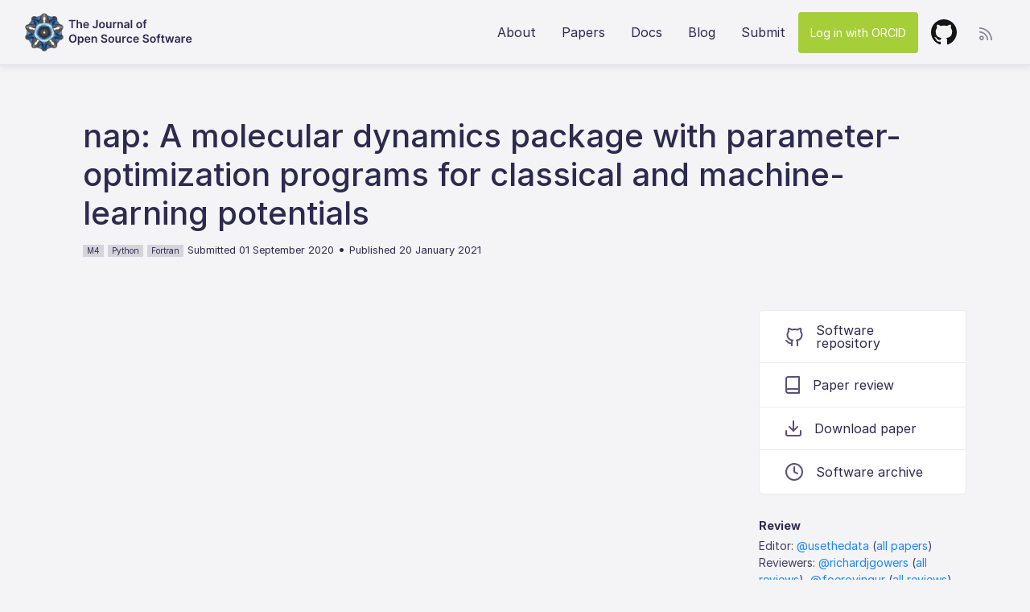

--- FILE ---
content_type: text/html; charset=utf-8
request_url: https://joss.theoj.org/papers/10.21105/joss.02768
body_size: 19915
content:
<!DOCTYPE html>
<html lang="en">
<head>
  <!-- Global site tag (gtag.js) - Google Analytics -->
  <script async src="https://www.googletagmanager.com/gtag/js?id=UA-47852178-4"></script>
  <script>
    window.dataLayer = window.dataLayer || [];
    function gtag(){dataLayer.push(arguments);}
    gtag('js', new Date());

    gtag('config', 'UA-47852178-4');
  </script>

  <title>Journal of Open Source Software: nap: A molecular dynamics package with parameter-optimization programs for classical and machine-learning potentials</title>
  <link rel="stylesheet" href="/assets/application-990b0c84fa2b9f6406427909fa66caacc71a9cd13c184b58356fb9accb925514.css" media="all" />
  <script type="importmap" data-turbo-track="reload">{
  "imports": {
    "application": "/assets/application-df5a46b91e72d278d5a7a1cd9443f0dc2cca3910d86834bc36bd5184c8281bc9.js",
    "@hotwired/turbo-rails": "/assets/turbo.min-38d030897e3554a265d3a3b6bdf4fb7509b08197ba2b6e3761683c07e776c1bc.js",
    "@hotwired/stimulus": "/assets/stimulus.min-dd364f16ec9504dfb72672295637a1c8838773b01c0b441bd41008124c407894.js",
    "@hotwired/stimulus-loading": "/assets/stimulus-loading-3576ce92b149ad5d6959438c6f291e2426c86df3b874c525b30faad51b0d96b3.js",
    "chartkick": "/assets/chartkick-8eb76e6cbdb540d495739fce84049fd038e59e7fd55c9e08e47b0b5a74b62db4.js",
    "Chart.bundle": "/assets/Chart.bundle-e676ae434df5df5424aa5433508ef99b7698e94ba8e614bb32e3c2e2f9fcc1f8.js",
    "jquery": "https://ga.jspm.io/npm:jquery@3.6.0/dist/jquery.js",
    "jquery-ujs": "https://ga.jspm.io/npm:jquery-ujs@1.2.3/src/rails.js",
    "bootstrap": "https://ga.jspm.io/npm:bootstrap@4.3.1/dist/js/bootstrap.js",
    "popper.js": "https://ga.jspm.io/npm:popper.js@1.16.1/dist/umd/popper.js",
    "stimulus-autocomplete": "https://ga.jspm.io/npm:stimulus-autocomplete@3.0.2/src/autocomplete.js",
    "controllers/application": "/assets/controllers/application-be831a1b6a870183a0658d3e9c13c6da218a1234275567dff4eefef7f7775b81.js",
    "controllers": "/assets/controllers/index-2db729dddcc5b979110e98de4b6720f83f91a123172e87281d5a58410fc43806.js",
    "custom/clipboards": "/assets/custom/clipboards-d9f5ade74f9f5ac574c562147c06a0f62149c82bd719345019f3a87107058bfd.js",
    "custom/editors": "/assets/custom/editors-2e61a0aab32b84eb5eeae0d0067bd2b49ed1983d97e2eeec51363b698541e8b8.js",
    "custom/home": "/assets/custom/home-0b2de9e6deaba03f8cae782e1c1437dc0b2bb6a39cad38d5f690565f8203a915.js",
    "custom/loading_jquery": "/assets/custom/loading_jquery-d236c90c9cc902cd6a766deccda5187a1d0fdd60385d6e7f9ead103d82252a60.js",
    "custom/papers": "/assets/custom/papers-ce601133df30d3d1e0b730c63030931b8113c83e98cc9f751a13a0d2655d86a8.js",
    "custom/sortable": "/assets/custom/sortable-1a1bd1a9b51409ff79f27d466bf8d3cfb3bd7403bb2b29b67eb17b861dc61718.js",
    "custom/transitions": "/assets/custom/transitions-1af839d3603dbc483aef21c4da58ceaa823018620db771eb05c7be268c125261.js"
  }
}</script>
<link rel="modulepreload" href="/assets/application-df5a46b91e72d278d5a7a1cd9443f0dc2cca3910d86834bc36bd5184c8281bc9.js">
<link rel="modulepreload" href="/assets/turbo.min-38d030897e3554a265d3a3b6bdf4fb7509b08197ba2b6e3761683c07e776c1bc.js">
<link rel="modulepreload" href="/assets/stimulus.min-dd364f16ec9504dfb72672295637a1c8838773b01c0b441bd41008124c407894.js">
<link rel="modulepreload" href="/assets/stimulus-loading-3576ce92b149ad5d6959438c6f291e2426c86df3b874c525b30faad51b0d96b3.js">
<link rel="modulepreload" href="/assets/chartkick-8eb76e6cbdb540d495739fce84049fd038e59e7fd55c9e08e47b0b5a74b62db4.js">
<link rel="modulepreload" href="/assets/Chart.bundle-e676ae434df5df5424aa5433508ef99b7698e94ba8e614bb32e3c2e2f9fcc1f8.js">
<link rel="modulepreload" href="https://ga.jspm.io/npm:jquery@3.6.0/dist/jquery.js">
<link rel="modulepreload" href="https://ga.jspm.io/npm:jquery-ujs@1.2.3/src/rails.js">
<link rel="modulepreload" href="https://ga.jspm.io/npm:bootstrap@4.3.1/dist/js/bootstrap.js">
<link rel="modulepreload" href="https://ga.jspm.io/npm:popper.js@1.16.1/dist/umd/popper.js">
<link rel="modulepreload" href="https://ga.jspm.io/npm:stimulus-autocomplete@3.0.2/src/autocomplete.js">
<link rel="modulepreload" href="/assets/controllers/application-be831a1b6a870183a0658d3e9c13c6da218a1234275567dff4eefef7f7775b81.js">
<link rel="modulepreload" href="/assets/controllers/index-2db729dddcc5b979110e98de4b6720f83f91a123172e87281d5a58410fc43806.js">
<link rel="modulepreload" href="/assets/custom/clipboards-d9f5ade74f9f5ac574c562147c06a0f62149c82bd719345019f3a87107058bfd.js">
<link rel="modulepreload" href="/assets/custom/editors-2e61a0aab32b84eb5eeae0d0067bd2b49ed1983d97e2eeec51363b698541e8b8.js">
<link rel="modulepreload" href="/assets/custom/home-0b2de9e6deaba03f8cae782e1c1437dc0b2bb6a39cad38d5f690565f8203a915.js">
<link rel="modulepreload" href="/assets/custom/loading_jquery-d236c90c9cc902cd6a766deccda5187a1d0fdd60385d6e7f9ead103d82252a60.js">
<link rel="modulepreload" href="/assets/custom/papers-ce601133df30d3d1e0b730c63030931b8113c83e98cc9f751a13a0d2655d86a8.js">
<link rel="modulepreload" href="/assets/custom/sortable-1a1bd1a9b51409ff79f27d466bf8d3cfb3bd7403bb2b29b67eb17b861dc61718.js">
<link rel="modulepreload" href="/assets/custom/transitions-1af839d3603dbc483aef21c4da58ceaa823018620db771eb05c7be268c125261.js">
<script type="module">import "application"</script>
  <script type="module">import "custom/clipboards"</script>
  <meta name="viewport" content="width=device-width, initial-scale=1">
  <meta name="csrf-param" content="authenticity_token" />
<meta name="csrf-token" content="j9wwuSStrIJEJzAiJCgHV3P5-UM9PNFucJYrJ_DxJGz8h3IP6pRSgvqc0V2_MYmOhNiKk9X4qT9BBpCNKe1s9A" />
  <link rel="apple-touch-icon" sizes="57x57" href="/apple-icon-57x57.png">
  <link rel="apple-touch-icon" sizes="60x60" href="/apple-icon-60x60.png">
  <link rel="apple-touch-icon" sizes="72x72" href="/apple-icon-72x72.png">
  <link rel="apple-touch-icon" sizes="76x76" href="/apple-icon-76x76.png">
  <link rel="apple-touch-icon" sizes="114x114" href="/apple-icon-114x114.png">
  <link rel="apple-touch-icon" sizes="120x120" href="/apple-icon-120x120.png">
  <link rel="apple-touch-icon" sizes="144x144" href="/apple-icon-144x144.png">
  <link rel="apple-touch-icon" sizes="152x152" href="/apple-icon-152x152.png">
  <link rel="apple-touch-icon" sizes="180x180" href="/apple-icon-180x180.png">
  <link rel="icon" type="image/png" sizes="192x192"  href="/android-icon-192x192.png">
  <link rel="icon" type="image/png" sizes="32x32" href="/favicon-32x32.png">
  <link rel="icon" type="image/png" sizes="96x96" href="/favicon-96x96.png">
  <link rel="icon" type="image/png" sizes="16x16" href="/favicon-16x16.png">
  <link rel="manifest" href="/manifest.json">
  <link rel="home" type="application/atom+xml" title="Papers" href="/papers.atom">
  <meta name="msapplication-TileColor" content="#ffffff">
  <meta name="msapplication-TileImage" content="/ms-icon-144x144.png">
  <meta name="theme-color" content="#ffffff">

  <!-- clipboard.js -->
  <script src="https://cdnjs.cloudflare.com/ajax/libs/clipboard.js/2.0.11/clipboard.min.js"></script>

  <!-- Altmetric -->
  <script type='text/javascript' src='https://d1bxh8uas1mnw7.cloudfront.net/assets/embed.js'></script>

  <!-- Dimensions -->
  <script async src="https://badge.dimensions.ai/badge.js" charset="utf-8"></script>

  <!-- facebook open graph tags -->
  <meta property="og:type" content="article" />
  <meta property="og:url" content="https://joss.theoj.org/papers/10.21105/joss.02768" />
  <meta property="og:site_name" content="Journal of Open Source Software" />
  <meta property="og:title" content="nap: A molecular dynamics package with parameter-optimization programs for classical and machine-learning potentials" />
  <meta property="og:description" content="Kobayashi, R., (2021). nap: A molecular dynamics package with parameter-optimization programs for classical and machine-learning potentials. Journal of Open Source Software, 6(57), 2768, https://doi.org/10.21105/joss.02768" />
  <meta property="og:image" content="https://joss.theoj.org/logo_large.jpg" />

  <!-- twitter card tags additive with the og: tags -->
  <meta name="twitter:card" content="summary_large_image">
  <meta name="twitter:title" value="nap: A molecular dynamics package with parameter-optimization programs for classical and machine-learning potentials" />
  <meta name="twitter:site" content="">
  <meta name="twitter:description" value="Kobayashi, R., (2021). nap: A molecular dynamics package with parameter-optimization programs for classical and machine-learning potentials. Journal of Open Source Software, 6(57), 2768, https://doi.org/10.21105/joss.02768" />
  <meta name="twitter:image" content="https://joss.theoj.org/logo_large.jpg" />
  <meta name="twitter:url" value="https://joss.theoj.org/papers/10.21105/joss.02768" />
  <meta name="twitter:label1" value="ISSN" />
  <meta name="twitter:data1" value="2475-9066" />

  <!-- Google Scholar Tags -->

  <meta name="citation_title" content="nap: A molecular dynamics package with parameter-optimization programs for classical and machine-learning potentials">
  <meta name="citation_author" content="Ryo Kobayashi">

  <meta name="citation_publication_date" content="2021/01/20">
  <meta name="citation_journal_title" content="Journal of Open Source Software">
  <meta name="citation_doi" content="10.21105/joss.02768">
  <meta name="citation_issn" content="2475-9066">
  <meta name="citation_volume" content="6">
  <meta name="citation_issue" content="57">
  <meta name="citation_firstpage" content="2768">
  <meta name="citation_abstract_html_url" content="https://joss.theoj.org/papers/10.21105/joss.02768">
  <meta name="citation_pdf_url" content="https://joss.theoj.org/papers/10.21105/joss.02768.pdf">
</head>
<body>
  <header class="container-fluid">
    <nav class="navbar navbar-expand-lg">

  <a class="navbar-brand" href="/">
    <img src="/assets/logo_medium-5f8ee81bd1f2a8d84c42254f1addc510aad3b4acd4242be8cf69c2f860b1704e.png" width="48" height="48" />
    <img src="/assets/joss-3941a7301703d0bb0ca6eb564b9856ccf41d2452909d7404c83fc589e68e5ee7.svg" />
  </a>

  <button class="navbar-toggler collapsed" type="button" data-toggle="collapse" data-target="#navbarNavAltMarkup"
    aria-controls="navbarNavAltMarkup" aria-expanded="false" aria-label="Toggle navigation">
    <span class="icon-bar"></span>
    <span class="icon-bar"></span>
    <span class="icon-bar"></span>
  </button>


  <div class="collapse navbar-collapse" id="navbarNavAltMarkup">
    <div class="navbar-nav ml-auto">



      <a class="nav-item nav-link" href="/about">About</a>
      <a class="nav-item nav-link" href="/papers/published">Papers</a>
      <a target="_blank" class="nav-item nav-link" href="https://joss.readthedocs.io/en/latest/index.html">Docs</a>
      <a class="nav-item nav-link" href="http://blog.joss.theoj.org/">Blog</a>
      <a class="nav-item nav-link" href="/papers/new">Submit</a>
      <form class="button_to" method="post" action="/auth/orcid"><button class="nav-item nav-link btn orcid" data-turbo="false" type="submit">Log in with ORCID</button><input type="hidden" name="authenticity_token" value="497lwP9B4Y9KYFCe7GWszUpbFzlVYP_PkkuoK1AP87yqvEnhg-hZ0sx9vWfmRnUGuha1JQs8mRgLJ_6F9aqYgA" autocomplete="off" /></form>
      <a target="_blank" class="nav-item nav-link" href="https://github.com/openjournals/joss"><img src="/assets/github-602a2a727b721fb4f2162df06888f580f65cdc14cdc2dfd7c82f3cbb44e07f41.svg" /></a>
    </div>

    <div class="rss-dropdown dropdown">
      <a class="dropdown-toggle" size="48" id="dropdownMenuLink" data-toggle="dropdown" aria-haspopup="true" aria-expanded="false" href="#"><img src="/assets/rss-sm-9288eaac3970144f8632d608dce86b4c008ead8e14e74dfd6d9fbbb2cd16877d.svg" /></a>
      <div class="dropdown-menu dropdown-menu-right" aria-labelledby="dropdownMenuLink">
        
        <a class="dropdown-item" href="/papers/active.atom">Active Papers</a>
        <a class="dropdown-item" href="/papers/published.atom">Published Papers</a>
      </div>
    </div>

  </div>
</nav>

  </header>

  <div class="container">
    


    
  </div>

    <div class="container paper-show">
  


  <div class="paper-title">
    <span class="__dimensions_badge_embed__" data-doi="10.21105/joss.02768" data-hide-zero-citations="true"></span>
    <div class="paper-meta">
      <h1>nap: A molecular dynamics package with parameter-optimization programs for classical and machine-learning potentials</h1>
      <span class="badge-lang"><a href="/papers/in/M4">M4</a></span>
      <span class="badge-lang"><a href="/papers/in/Python">Python</a></span>
      <span class="badge-lang"><a href="/papers/in/Fortran">Fortran</a></span>
      <span class="small">Submitted 01 September 2020</span>
      •
      <span class="small">Published 20 January 2021</span>
    </div>
  </div>
</div>

<div class="container">
  <div class="row">
    <div id="joss-paper-pdf-container" class="col-md-9">
      <object id="joss-paper" data="https://www.theoj.org/joss-papers/joss.02768/10.21105.joss.02768.pdf#toolbar=0&navpanes=0&scrollbar=0&statusbar=0&messages=0&view=FitH" type="application/pdf" style="width:100%; height:100%;">
        <embed src="https://www.theoj.org/joss-papers/joss.02768/10.21105.joss.02768.pdf#toolbar=0&navpanes=0&scrollbar=0&statusbar=0&messages=0" type="application/pdf"  style="width:100%; height:100%;" />
      </object>
    </div>
    <div class="col-md-3 paper-sidebar">
  <div class="btn-group-vertical" role="group" aria-label="...">

      <a class="btn paper-btn" href="https://github.com/ryokbys/nap">
        <img src="/assets/gh-icon-0770aa38f90d61397e1eef2cc5796caac609a4986481504fd863b14727f6db85.svg" />
        Software repository
</a>
      <a class="btn paper-btn" href="https://github.com/openjournals/joss-reviews/issues/2768">
        <img src="/assets/icon_docs-06db54444289117db462aed3899d5ac70c0de20b80ffee740df9d4c0500398b8.svg" />
        Paper review
</a>
      <a class="btn paper-btn" href="https://www.theoj.org/joss-papers/joss.02768/10.21105.joss.02768.pdf">
        <img src="/assets/dl-icon-0171a5e2a9533e28a07f7f640c7b4542ea8ef7cff0ed14fc6b6a3b0c4b993217.svg" />
        Download paper
</a>
      <a class="btn paper-btn" href="https://doi.org/10.5281/zenodo.4451790">
        <img src="/assets/hist-icon-a85e687858da8b643689f5a325d3e90655f5cad46da5d849862e90414c7baa54.svg" />
        Software archive
</a>  </div>

    <div class="label">Review</div>
    <p>Editor: <a title="GitHub profile for @usethedata" target="_blank" href="https://github.com/usethedata">@usethedata</a> (<a href="/papers/edited_by/@usethedata">all papers</a>)<br>Reviewers: <a title="GitHub profile for @richardjgowers" target="_blank" href="https://github.com/richardjgowers">@richardjgowers</a> (<a title="All papers reviewed by @richardjgowers" href="/papers/reviewed_by/@richardjgowers">all reviews</a>), <a title="GitHub profile for @foeroyingur" target="_blank" href="https://github.com/foeroyingur">@foeroyingur</a> (<a title="All papers reviewed by @foeroyingur" href="/papers/reviewed_by/@foeroyingur">all reviews</a>)</p>

  <div class="label">Authors</div>
  <p><a href="/papers/by/Ryo Kobayashi">Ryo Kobayashi</a> (<a target="_blank" href="http://orcid.org/0000-0001-8244-5844">0000-0001-8244-5844</a>)</p>

  <div class="label">Citation</div>
  <p id="citationstring" style="padding-bottom: 0px;margin: 0px;">Kobayashi, R., (2021). nap: A molecular dynamics package with parameter-optimization programs for classical and machine-learning potentials. Journal of Open Source Software, 6(57), 2768, https://doi.org/10.21105/joss.02768</p>

  <div id="bibtex" style="position:absolute;left:-10000px;height:0px;padding:0px;">@article{Kobayashi2021,
  doi = {10.21105/joss.02768},
  url = {https://doi.org/10.21105/joss.02768},
  year = {2021},
  publisher = {The Open Journal},
  volume = {6},
  number = {57},
  pages = {2768},
  author = {Kobayashi, Ryo},
  title = {nap: A molecular dynamics package with parameter-optimization programs for classical and machine-learning potentials},
  journal = {Journal of Open Source Software}
}
</div>
  <div style="margin-bottom: 10px;"><a class="clipboard-btn" data-clipboard-action="copy" data-clipboard-target="#citationstring" href="#">Copy citation string</a> &middot; <a class="clipboard-btn" data-clipboard-action="copy" data-clipboard-target="#bibtex" href="#">Copy BibTeX</a>&nbsp;&nbsp;<svg height="16" class="octicon octicon-paste" aria-label="Copy" viewBox="0 0 16 16" version="1.1" width="16" role="img"><path d="M3.626 3.533a.249.249 0 0 0-.126.217v9.5c0 .138.112.25.25.25h8.5a.25.25 0 0 0 .25-.25v-9.5a.249.249 0 0 0-.126-.217.75.75 0 0 1 .752-1.298c.541.313.874.89.874 1.515v9.5A1.75 1.75 0 0 1 12.25 15h-8.5A1.75 1.75 0 0 1 2 13.25v-9.5c0-.625.333-1.202.874-1.515a.75.75 0 0 1 .752 1.298ZM5.75 1h4.5a.75.75 0 0 1 .75.75v3a.75.75 0 0 1-.75.75h-4.5A.75.75 0 0 1 5 4.75v-3A.75.75 0 0 1 5.75 1Zm.75 3h3V2.5h-3Z"></path></svg></div>

  <div class="label">Tags</div>
  <p>
    <span class="badge-lang"><a href="/papers/tagged/materials%20science">materials science</a></span>
    <span class="badge-lang"><a href="/papers/tagged/molecular%20dynamics">molecular dynamics</a></span>
    <span class="badge-lang"><a href="/papers/tagged/interatomic%20potential">interatomic potential</a></span>
    <span class="badge-lang"><a href="/papers/tagged/neural-network%20potential">neural-network potential</a></span>
    <span class="badge-lang"><a href="/papers/tagged/meta-heuristics">meta-heuristics</a></span>
  </p>
  <div class="label">Altmetrics</div>
  <div style='padding-bottom: 10px;' data-badge-type='donut' class='altmetric-embed' data-badge-popover='right' data-hide-no-mentions='false' data-doi="10.21105/joss.02768"></div>

  <div class="label">Markdown badge</div>
  <p><img src="https://joss.theoj.org/papers/10.21105/joss.02768/status.svg" /> &nbsp; <a href="#" class="clipboard-btn" data-clipboard-action="copy" data-clipboard-text="[![DOI](https://joss.theoj.org/papers/10.21105/joss.02768/status.svg)](https://doi.org/10.21105/joss.02768)"><svg height="16" class="octicon octicon-paste" aria-label="Copy" viewBox="0 0 16 16" version="1.1" width="16" role="img"><path d="M3.626 3.533a.249.249 0 0 0-.126.217v9.5c0 .138.112.25.25.25h8.5a.25.25 0 0 0 .25-.25v-9.5a.249.249 0 0 0-.126-.217.75.75 0 0 1 .752-1.298c.541.313.874.89.874 1.515v9.5A1.75 1.75 0 0 1 12.25 15h-8.5A1.75 1.75 0 0 1 2 13.25v-9.5c0-.625.333-1.202.874-1.515a.75.75 0 0 1 .752 1.298ZM5.75 1h4.5a.75.75 0 0 1 .75.75v3a.75.75 0 0 1-.75.75h-4.5A.75.75 0 0 1 5 4.75v-3A.75.75 0 0 1 5.75 1Zm.75 3h3V2.5h-3Z"></path></svg></a></p>

  <div class="label">License</div>
  <p>Authors of JOSS papers retain copyright.</p>
  <p>This work is licensed under a <a rel="license" href="http://creativecommons.org/licenses/by/4.0/">Creative Commons Attribution 4.0 International License</a>.</p>
  <p><a rel="license" href="http://creativecommons.org/licenses/by/4.0/"><img alt="Creative Commons License" style="border-width:0" src="https://i.creativecommons.org/l/by/4.0/88x31.png" /></a></p>
</div>

  </div>
</div>


  <div class="container-fluid">
    <div class="row footer">
  <div class="col-sm-6">
    <a href="https://opensource.org"><img height="65px" src="/assets/osi-fba45a3fe3a1a7a2aea190b377d03d9ee2471c56d8a38400e50550b239c27b17.png" /></a>
    <p>Journal of Open Source Software is an <a href="https://opensource.org/affiliates/list">affiliate</a> of the <a href="https://opensource.org">Open Source Initiative</a>.</p>
  </div>

  <div class="col-sm-6">
    <a href="https://numfocus.org"><img height="60px" src="/assets/numfocus-7fc6cca1c1f7ce876e711d8b5e847f86dc12cfca0715cbd2ad23e1ef911e14cb.png" /></a>
    <p>Journal of Open Source Software is part of <a href="http://www.theoj.org/">Open Journals</a>, which is a <a href="https://www.numfocus.org/open-source-projects/">NumFOCUS-sponsored project</a>.</p>
  </div>
</div>

<div class="row cc">
  <img height="48px" src="/assets/cc-logo-6bd73c91b31e18e58c9d77aae34fac59234b70adf38e1d7113532cfdec98ab00.svg" />
  <p>
    <a href="/toc">Table of Contents</a>
    <br>Public user content licensed <a href="https://creativecommons.org/licenses/by/4.0/">CC BY 4.0</a> unless otherwise specified.
    <br>ISSN 2475-9066
  </p>
</div>

  </div>
</body>
</html>


--- FILE ---
content_type: image/svg+xml
request_url: https://joss.theoj.org/assets/gh-icon-0770aa38f90d61397e1eef2cc5796caac609a4986481504fd863b14727f6db85.svg
body_size: -182
content:
<svg xmlns="http://www.w3.org/2000/svg" width="22" height="23" viewBox="0 0 22 23">
  <path fill="none" stroke="#5B507A" stroke-linecap="round" stroke-linejoin="round" stroke-width="2" d="M9,19.0267931 C4,20.5267931 4,16.5267931 2,16.0267931 M16,22.0267931 L16,18.1567931 C16.0758831,17.1921904 15.7334911,16.2415062 15.06,15.5467931 C18.2,15.1967931 21.5,14.0067931 21.5,8.54679311 C21.4997434,7.15062012 20.9626921,5.80799192 20,4.79679311 C20.4558559,3.57529965 20.423624,2.22514248 19.91,1.02679311 C19.91,1.02679311 18.73,0.676793107 16,2.50679311 C13.7080091,1.88561485 11.2919909,1.88561485 9,2.50679311 C6.27,0.676793107 5.09,1.02679311 5.09,1.02679311 C4.576376,2.22514248 4.54414413,3.57529965 5,4.79679311 C4.03012711,5.81549279 3.49252265,7.17025603 3.49992303,8.57679311 C3.49992303,13.9967931 6.8,15.1867931 9.94,15.5767931 C9.27461958,16.2643567 8.93287138,17.2023464 9,18.1567931 L9,22.0267931" transform="translate(-1)"/>
</svg>


--- FILE ---
content_type: image/svg+xml
request_url: https://joss.theoj.org/assets/cc-logo-6bd73c91b31e18e58c9d77aae34fac59234b70adf38e1d7113532cfdec98ab00.svg
body_size: 3080
content:
<svg xmlns="http://www.w3.org/2000/svg" width="200" height="48" viewBox="0 0 200 48">
  <g fill="#FFF" fill-rule="evenodd">
    <path d="M61.9936438 32.2954521C60.1795068 28.9880548 57.0851507 27.6716712 53.4930411 27.6716712 48.2649863 27.6716712 44.1034521 31.3703014 44.1034521 37.6306849 44.1034521 43.9969315 48.0157808 47.5890411 53.6705753 47.5890411 57.2981918 47.5890411 60.3925479 45.5973699 62.0995068 42.5740274L58.1161644 40.5468493C57.2265205 42.6812055 55.8752877 43.3216438 54.1683288 43.3216438 51.216 43.3216438 49.8647671 40.867726 49.8647671 37.6313425 49.8647671 34.3943014 51.0029589 31.9403836 54.1683288 31.9403836 55.0218082 31.9403836 56.7294247 32.4026301 57.7249315 34.5369863L61.9936438 32.2954521zM72.1617534 31.939726C75.3271233 31.939726 76.6790137 34.3936438 76.6790137 37.4169863 76.6790137 40.8670685 75.3271233 43.3209863 72.1617534 43.3209863 68.9963836 43.3209863 67.6451507 40.8670685 67.6451507 37.6306849 67.6451507 34.3943014 68.9963836 31.939726 72.1617534 31.939726zM72.1617534 27.6716712C66.2577534 27.6716712 62.0968767 31.2637808 62.0968767 37.6306849 62.0968767 43.9969315 66.2577534 47.5890411 72.1617534 47.5890411 78.0657534 47.5890411 82.2272877 43.9969315 82.2272877 37.6306849 82.2272877 31.2644384 78.0657534 27.6716712 72.1617534 27.6716712zM83.3641644 47.0906301L88.9124384 47.0906301 88.9124384 35.3187945C88.9124384 33.6118356 89.6238904 32.1534247 91.8641096 32.1534247 93.9984658 32.1534247 94.5672329 33.398137 94.5672329 35.2477808L94.5672329 47.0912877 100.115507 47.0912877 100.115507 35.4608219C100.115507 33.5401644 101.075507 32.1534247 102.925151 32.1534247 105.023342 32.1534247 105.770301 33.3626301 105.770301 36.0302466L105.770301 47.0906301 111.318575 47.0906301 111.318575 32.6511781C111.318575 28.3121096 107.335233 27.6716712 105.485589 27.6716712 103.280219 27.6716712 101.217534 28.3476164 99.4040548 30.1966027 98.1586849 28.5251507 96.5589041 27.6716712 94.3890411 27.6716712 92.6820822 27.6716712 90.3346849 28.1694247 88.9117808 29.8415342L88.9117808 28.1700822 83.3635068 28.1700822 83.3635068 47.0906301 83.3641644 47.0906301zM113.093918 47.0906301L118.642192 47.0906301 118.642192 35.3187945C118.642192 33.6118356 119.353644 32.1534247 121.593863 32.1534247 123.728219 32.1534247 124.296986 33.398137 124.296986 35.2477808L124.296986 47.0912877 129.84526 47.0912877 129.84526 35.4608219C129.84526 33.5401644 130.80526 32.1534247 132.654247 32.1534247 134.752438 32.1534247 135.500055 33.3626301 135.500055 36.0302466L135.500055 47.0906301 141.048329 47.0906301 141.048329 32.6511781C141.048329 28.3121096 137.064329 27.6716712 135.215342 27.6716712 133.009973 27.6716712 130.947945 28.3476164 129.133808 30.1966027 127.889096 28.5251507 126.288658 27.6716712 124.118795 27.6716712 122.411836 27.6716712 120.064438 28.1694247 118.641534 29.8415342L118.641534 28.1700822 113.09326 28.1700822 113.09326 47.0906301 113.093918 47.0906301zM152.24811 31.939726C155.412822 31.939726 156.764712 34.3936438 156.764712 37.4169863 156.764712 40.8670685 155.412822 43.3209863 152.24811 43.3209863 149.08274 43.3209863 147.730849 40.8670685 147.730849 37.6306849 147.730849 34.3943014 149.08274 31.939726 152.24811 31.939726zM152.24811 27.6716712C146.34411 27.6716712 142.182575 31.2637808 142.182575 37.6306849 142.182575 43.9969315 146.343452 47.5890411 152.24811 47.5890411 158.15211 47.5890411 162.313644 43.9969315 162.313644 37.6306849 162.313644 31.2644384 158.15211 27.6716712 152.24811 27.6716712zM163.806247 47.0906301L169.354521 47.0906301 169.354521 35.3187945C169.354521 33.6118356 170.065973 32.1534247 172.306849 32.1534247 174.440548 32.1534247 175.009315 33.398137 175.009315 35.2477808L175.009315 47.0912877 180.557589 47.0912877 180.557589 33.1134247C180.557589 30.268274 179.312219 27.6716712 174.831123 27.6716712 173.124164 27.6716712 170.776767 28.1694247 169.353863 29.8415342L169.353863 28.1700822 163.805589 28.1700822 163.805589 47.0906301 163.806247 47.0906301zM199.084274 30.4109589C196.523178 28.704 193.643178 27.6723288 190.726356 27.6723288 186.884384 27.6723288 182.723507 29.5219726 182.723507 34.2877808 182.723507 41.0097534 193.926575 38.6623562 193.926575 41.6146849 193.926575 43.3223014 191.829041 43.5353425 190.903233 43.5353425 188.378301 43.5353425 186.635836 42.5043288 184.928219 40.867726L181.478137 43.8549041C184.252932 46.416 186.599671 47.5896986 190.725699 47.5896986 194.850411 47.5896986 199.261151 45.8110685 199.261151 40.8322192 199.261151 33.7545205 188.058082 36.422137 188.058082 33.1857534 188.058082 32.2257534 189.053589 31.728 190.440329 31.728 192.183452 31.728 194.566356 32.4394521 195.668384 33.7551781L199.084274 30.4109589zM61.9936438 10.5277808C60.1795068 7.22038356 57.0851507 5.904 53.4930411 5.904 48.2649863 5.904 44.1034521 9.60263014 44.1034521 15.8623562 44.1034521 22.2286027 48.0157808 25.8213699 53.6705753 25.8213699 57.2981918 25.8213699 60.3925479 23.8296986 62.0995068 20.8063562L58.1161644 18.7791781C57.2265205 20.9135342 55.8752877 21.5533151 54.1683288 21.5533151 51.216 21.5533151 49.8647671 19.0993973 49.8647671 15.8623562 49.8647671 12.6259726 51.0029589 10.1720548 54.1683288 10.1720548 55.0218082 10.1720548 56.7294247 10.6343014 57.7249315 12.7686575L61.9936438 10.5277808zM63.3468493 25.3229589L68.8951233 25.3229589 68.8951233 14.3684384C68.8951233 12.2702466 70.2108493 11.7008219 73.5189041 11.309589L74.1231781 11.2385753 74.0876712 6.33073973C72.1315068 6.47342466 70.1043288 7.18421918 68.8951233 8.32241096L68.8951233 6.40175342 63.3468493 6.40175342 63.3468493 25.3229589zM92.966137 17.0005479C92.9306301 11.1675616 90.5832329 5.904 83.6830685 5.904 77.9210959 5.904 74.4 9.74531507 74.4 16.4317808 74.4 21.7663562 77.8145753 25.8213699 83.6830685 25.8213699 87.9156164 25.8213699 90.9383014 24.1499178 92.8589589 20.5933151L88.6974247 18.4234521C87.0969863 20.6998356 86.1363288 21.7663562 84.0736438 21.7663562 82.2956712 21.7663562 79.9837808 20.6281644 79.948274 17.0005479L92.966137 17.0005479 92.966137 17.0005479zM79.8779178 13.5866301C80.1264658 11.0965479 82.0471233 9.9590137 83.6475616 9.9590137 85.248 9.9590137 87.2396712 10.8124932 87.4172055 13.5866301L79.8779178 13.5866301zM105.69337 17.4272877C105.69337 20.3079452 104.057425 21.7663562 101.887562 21.7663562 100.535671 21.7663562 99.2909589 21.1259178 99.2909589 19.6326575 99.2909589 18.1032329 100.571178 17.5699726 101.958575 17.1787397L105.69337 16.1115616 105.69337 17.4272877 105.69337 17.4272877zM111.027945 11.3812603C110.992438 7.11320548 107.756055 5.904 102.599014 5.904 100.037918 5.904 94.9880548 6.40175342 94.809863 11.8435068L100.145096 11.8435068C100.429808 9.95835616 101.28263 9.31857534 103.06126 9.31857534 104.555178 9.31857534 105.69337 9.92284932 105.69337 11.3457534L105.69337 12.9106849 103.666192 13.1953973C97.6201644 14.0488767 93.9563836 15.6493151 93.9563836 20.2020822 93.9563836 23.8296986 96.6595068 25.8213699 100.287123 25.8213699 102.278795 25.8213699 105.052932 24.8613699 105.977425 23.3674521L106.048438 23.3674521C106.083945 24.0078904 106.191123 24.6831781 106.404164 25.3236164L111.525699 25.3236164C111.063452 24.1499178 111.027945 22.6921644 111.027945 21.3757808L111.027945 11.3812603 111.027945 11.3812603zM124.076055 6.75747945L120.768 6.75747945 120.768 1.28021918 115.219726 1.28021918 115.219726 6.75747945 112.51726 6.75747945 112.51726 10.1713973 115.219726 10.1713973 115.219726 20.130411C115.219726 22.8690411 115.895671 25.8207123 120.62663 25.8207123 121.835836 25.8207123 123.471781 25.6786849 124.183233 25.6070137L124.183233 21.2324384C123.897863 21.2679452 123.116055 21.3389589 122.511781 21.3389589 121.514959 21.3389589 120.768658 20.947726 120.768658 19.4538082L120.768658 10.1720548 124.076712 10.1720548 124.076712 6.75747945 124.076055 6.75747945zM126.165041 6.40175342L126.165041 25.3229589 131.713315 25.3229589 131.713315 6.40175342 126.165041 6.40175342zM131.713973 4.26805479L131.713973 0 126.165699 0 126.165699 4.26805479 131.713973 4.26805479z"/>
    <polygon points="139.18 25.323 144.764 25.323 151.237 6.402 145.333 6.402 142.061 19.775 141.991 19.775 138.717 6.402 132.779 6.402"/>
    <path d="M169.15463,17.0005479 C169.119123,11.1675616 166.771726,5.904 159.872219,5.904 C154.109589,5.904 150.589808,9.74531507 150.589808,16.4317808 C150.589808,21.7663562 154.003068,25.8213699 159.872219,25.8213699 C164.104767,25.8213699 167.127452,24.1499178 169.04811,20.5933151 L164.886575,18.4234521 C163.286137,20.6998356 162.325479,21.7663562 160.263452,21.7663562 C158.485479,21.7663562 156.172932,20.6281644 156.138082,17.0005479 L169.15463,17.0005479 L169.15463,17.0005479 Z M156.066411,13.5866301 C156.315616,11.0965479 158.235616,9.9590137 159.836055,9.9590137 C161.436493,9.9590137 163.428822,10.8124932 163.606356,13.5866301 L156.066411,13.5866301 Z"/>
    <g transform="translate(0 5.26)">
      <path d="M20.7793973,0.325479452 C15.0706849,0.325479452 10.0471233,2.43813699 6.1650411,6.37676712 C2.16920548,10.4304658 0,15.6821918 0,21.1627397 C0,26.6998356 2.112,31.8378082 6.10849315,35.8343014 C10.1043288,39.830137 15.2995068,41.9993425 20.7793973,41.9993425 C26.2592877,41.9993425 31.5688767,39.830137 35.6791233,35.7770959 C39.5612055,31.9522192 41.616,26.8714521 41.616,21.1627397 C41.616,15.5112329 39.5612055,10.3732603 35.6219178,6.4339726 C31.6260822,2.43813699 26.4881096,0.325479452 20.7793973,0.325479452 Z M20.8366027,4.09380822 C25.517589,4.09380822 29.6850411,5.86323288 32.9391781,9.11736986 C36.1354521,12.3143014 37.8483288,16.5389589 37.8483288,21.1627397 C37.8483288,25.843726 36.1926575,29.9539726 32.995726,33.0943562 C29.6271781,36.4050411 25.2887671,38.1751233 20.8359452,38.1751233 C16.3259178,38.1751233 12.1012603,36.4056986 8.84778082,33.1515616 C5.59364384,29.8967671 3.7670137,25.6155616 3.7670137,21.1627397 C3.7670137,16.6527123 5.59364384,12.3715068 8.84778082,9.06016438 C12.0447123,5.80668493 16.1556164,4.09380822 20.8366027,4.09380822 Z"/>
      <path d="M20.5676712 17.7001644C19.3906849 15.5539726 17.3825753 14.6998356 15.0516164 14.6998356 11.6587397 14.6998356 8.95824658 17.0998356 8.95824658 21.1627397 8.95824658 25.2940274 11.4969863 27.6256438 15.1673425 27.6256438 17.5219726 27.6256438 19.5294247 26.3329315 20.6373699 24.3715068L18.0519452 23.0557808C17.4746301 24.4405479 16.598137 24.8561096 15.4901918 24.8561096 13.574137 24.8561096 12.6976438 23.2635616 12.6976438 21.1633973 12.6976438 19.0632329 13.4360548 17.4700274 15.4901918 17.4700274 16.0438356 17.4700274 17.1517808 17.7705205 17.798137 19.1546301L20.5676712 17.7001644zM32.5887123 17.7001644C31.4110685 15.5539726 29.4036164 14.6998356 27.0726575 14.6998356 23.6797808 14.6998356 20.9786301 17.0998356 20.9786301 21.1627397 20.9786301 25.2940274 23.5180274 27.6256438 27.187726 27.6256438 29.5423562 27.6256438 31.5498082 26.3329315 32.6577534 24.3715068L30.0723288 23.0557808C29.4956712 24.4405479 28.6185205 24.8561096 27.5105753 24.8561096 25.5951781 24.8561096 24.7173699 23.2635616 24.7173699 21.1633973 24.7173699 19.0632329 25.4564384 17.4700274 27.5105753 17.4700274 28.0642192 17.4700274 29.1721644 17.7705205 29.8191781 19.1546301L32.5887123 17.7001644z"/>
    </g>
  </g>
</svg>


--- FILE ---
content_type: image/svg+xml
request_url: https://joss.theoj.org/assets/hist-icon-a85e687858da8b643689f5a325d3e90655f5cad46da5d849862e90414c7baa54.svg
body_size: -566
content:
<svg xmlns="http://www.w3.org/2000/svg" width="22" height="22" viewBox="0 0 22 22">
  <g fill="none" fill-rule="evenodd" stroke="#5B507A" stroke-linecap="round" stroke-linejoin="round" stroke-width="2" transform="translate(1 1)">
    <circle cx="10" cy="10" r="10"/>
    <polyline points="10 4 10 10 14 12"/>
  </g>
</svg>


--- FILE ---
content_type: image/svg+xml; charset=utf-8
request_url: https://joss.theoj.org/papers/10.21105/joss.02768/status.svg
body_size: 367
content:
<svg xmlns='http://www.w3.org/2000/svg' width='168' height='20'><linearGradient id='b' x2='0' y2='100%'><stop offset='0' stop-color='#bbb' stop-opacity='.1'/><stop offset='1' stop-opacity='.1'/></linearGradient><mask id='a'><rect width='168' height='20' rx='3' fill='#fff'/></mask><g mask='url(#a)'><path fill='#555' d='M0 0h39v20H0z'/><path fill='#4c1' d='M39 0h129v20H39z'/><path fill='url(#b)' d='M0 0h168v20H0z'/></g><g fill='#fff' text-anchor='middle' font-family='DejaVu Sans,Verdana,Geneva,sans-serif' font-size='11'><text x='19.5' y='15' fill='#010101' fill-opacity='.3'>JOSS</text><text x='19.5' y='14'>JOSS</text><text x='102.5' y='15' fill='#010101' fill-opacity='.3'>10.21105/joss.02768</text><text x='102.5' y='14'>10.21105/joss.02768</text></g></svg>

--- FILE ---
content_type: application/javascript; charset=utf-8
request_url: https://ga.jspm.io/npm:jquery-ujs@1.2.3/src/rails.js
body_size: 2392
content:
var t="undefined"!==typeof globalThis?globalThis:"undefined"!==typeof self?self:global;var e={};(function(){var jqueryUjsInit=function(e,a){e.rails!==a&&e.error("jquery-ujs has already been loaded!");var n;var r=e(document);e.rails=n={linkClickSelector:"a[data-confirm], a[data-method], a[data-remote]:not([disabled]), a[data-disable-with], a[data-disable]",buttonClickSelector:"button[data-remote]:not([form]):not(form button), button[data-confirm]:not([form]):not(form button)",inputChangeSelector:"select[data-remote], input[data-remote], textarea[data-remote]",formSubmitSelector:"form:not([data-turbo=true])",formInputClickSelector:"form:not([data-turbo=true]) input[type=submit], form:not([data-turbo=true]) input[type=image], form:not([data-turbo=true]) button[type=submit], form:not([data-turbo=true]) button:not([type]), input[type=submit][form], input[type=image][form], button[type=submit][form], button[form]:not([type])",disableSelector:"input[data-disable-with]:enabled, button[data-disable-with]:enabled, textarea[data-disable-with]:enabled, input[data-disable]:enabled, button[data-disable]:enabled, textarea[data-disable]:enabled",enableSelector:"input[data-disable-with]:disabled, button[data-disable-with]:disabled, textarea[data-disable-with]:disabled, input[data-disable]:disabled, button[data-disable]:disabled, textarea[data-disable]:disabled",requiredInputSelector:"input[name][required]:not([disabled]), textarea[name][required]:not([disabled])",fileInputSelector:"input[name][type=file]:not([disabled])",linkDisableSelector:"a[data-disable-with], a[data-disable]",buttonDisableSelector:"button[data-remote][data-disable-with], button[data-remote][data-disable]",csrfToken:function(){return e("meta[name=csrf-token]").attr("content")},csrfParam:function(){return e("meta[name=csrf-param]").attr("content")},CSRFProtection:function(t){var e=n.csrfToken();e&&t.setRequestHeader("X-CSRF-Token",e)},refreshCSRFTokens:function(){e('form input[name="'+n.csrfParam()+'"]').val(n.csrfToken())},fire:function(t,a,n){var r=e.Event(a);t.trigger(r,n);return false!==r.result},confirm:function(t){return confirm(t)},ajax:function(t){return e.ajax(t)},href:function(t){return t[0].href},isRemote:function(t){return t.data("remote")!==a&&false!==t.data("remote")},handleRemote:function(t){var r,i,o,l,s,u;if(n.fire(t,"ajax:before")){l=t.data("with-credentials")||null;s=t.data("type")||e.ajaxSettings&&e.ajaxSettings.dataType;if(t.is("form")){r=t.data("ujs:submit-button-formmethod")||t.attr("method");i=t.data("ujs:submit-button-formaction")||t.attr("action");o=e(t[0]).serializeArray();var d=t.data("ujs:submit-button");if(d){o.push(d);t.data("ujs:submit-button",null)}t.data("ujs:submit-button-formmethod",null);t.data("ujs:submit-button-formaction",null)}else if(t.is(n.inputChangeSelector)){r=t.data("method");i=t.data("url");o=t.serialize();t.data("params")&&(o=o+"&"+t.data("params"))}else if(t.is(n.buttonClickSelector)){r=t.data("method")||"get";i=t.data("url");o=t.serialize();t.data("params")&&(o=o+"&"+t.data("params"))}else{r=t.data("method");i=n.href(t);o=t.data("params")||null}u={type:r||"GET",data:o,dataType:s,beforeSend:function(e,r){r.dataType===a&&e.setRequestHeader("accept","*/*;q=0.5, "+r.accepts.script);if(!n.fire(t,"ajax:beforeSend",[e,r]))return false;t.trigger("ajax:send",e)},success:function(e,a,n){t.trigger("ajax:success",[e,a,n])},complete:function(e,a){t.trigger("ajax:complete",[e,a])},error:function(e,a,n){t.trigger("ajax:error",[e,a,n])},crossDomain:n.isCrossDomain(i)};l&&(u.xhrFields={withCredentials:l});i&&(u.url=i);return n.ajax(u)}return false},isCrossDomain:function(t){var e=document.createElement("a");e.href=location.href;var a=document.createElement("a");try{a.href=t;a.href=a.href;return!((!a.protocol||":"===a.protocol)&&!a.host||e.protocol+"//"+e.host===a.protocol+"//"+a.host)}catch(t){return true}},handleMethod:function(t){var r=n.href(t),i=t.data("method"),o=t.attr("target"),l=n.csrfToken(),s=n.csrfParam(),u=e('<form method="post" action="'+r+'"></form>'),d='<input name="_method" value="'+i+'" type="hidden" />';s===a||l===a||n.isCrossDomain(r)||(d+='<input name="'+s+'" value="'+l+'" type="hidden" />');o&&u.attr("target",o);u.hide().append(d).appendTo("body");u.submit()},formElements:function(t,a){return t.is("form")?e(t[0].elements).filter(a):t.find(a)},disableFormElements:function(a){n.formElements(a,n.disableSelector).each((function(){n.disableFormElement(e(this||t))}))},disableFormElement:function(t){var e,n;e=t.is("button")?"html":"val";n=t.data("disable-with");if(n!==a){t.data("ujs:enable-with",t[e]());t[e](n)}t.prop("disabled",true);t.data("ujs:disabled",true)},enableFormElements:function(a){n.formElements(a,n.enableSelector).each((function(){n.enableFormElement(e(this||t))}))},enableFormElement:function(t){var e=t.is("button")?"html":"val";if(t.data("ujs:enable-with")!==a){t[e](t.data("ujs:enable-with"));t.removeData("ujs:enable-with")}t.prop("disabled",false);t.removeData("ujs:disabled")},allowAction:function(t){var e,a=t.data("confirm"),r=false;if(!a)return true;if(n.fire(t,"confirm")){try{r=n.confirm(a)}catch(t){(console.error||console.log).call(console,t.stack||t)}e=n.fire(t,"confirm:complete",[r])}return r&&e},blankInputs:function(a,n,r){var i,o,l,s,u=e(),d=n||"input,textarea",m=a.find(d),f={};m.each((function(){i=e(this||t);if(i.is("input[type=radio]")){s=i.attr("name");if(!f[s]){if(0===a.find('input[type=radio]:checked[name="'+s+'"]').length){l=a.find('input[type=radio][name="'+s+'"]');u=u.add(l)}f[s]=s}}else{o=i.is("input[type=checkbox],input[type=radio]")?i.is(":checked"):!!i.val();o===r&&(u=u.add(i))}}));return!!u.length&&u},nonBlankInputs:function(t,e){return n.blankInputs(t,e,true)},stopEverything:function(t){e(t.target).trigger("ujs:everythingStopped");t.stopImmediatePropagation();return false},disableElement:function(t){var e=t.data("disable-with");if(e!==a){t.data("ujs:enable-with",t.html());t.html(e)}t.on("click.railsDisable",(function(t){return n.stopEverything(t)}));t.data("ujs:disabled",true)},enableElement:function(t){if(t.data("ujs:enable-with")!==a){t.html(t.data("ujs:enable-with"));t.removeData("ujs:enable-with")}t.off("click.railsDisable");t.removeData("ujs:disabled")}};if(n.fire(r,"rails:attachBindings")){e.ajaxPrefilter((function(t,e,a){t.crossDomain||n.CSRFProtection(a)}));e(window).on("pageshow.rails",(function(){e(e.rails.enableSelector).each((function(){var a=e(this||t);a.data("ujs:disabled")&&e.rails.enableFormElement(a)}));e(e.rails.linkDisableSelector).each((function(){var a=e(this||t);a.data("ujs:disabled")&&e.rails.enableElement(a)}))}));r.on("ajax:complete",n.linkDisableSelector,(function(){n.enableElement(e(this||t))}));r.on("ajax:complete",n.buttonDisableSelector,(function(){n.enableFormElement(e(this||t))}));r.on("click.rails",n.linkClickSelector,(function(a){var r=e(this||t),i=r.data("method"),o=r.data("params"),l=a.metaKey||a.ctrlKey;if(!n.allowAction(r))return n.stopEverything(a);!l&&r.is(n.linkDisableSelector)&&n.disableElement(r);if(n.isRemote(r)){if(l&&(!i||"GET"===i)&&!o)return true;var s=n.handleRemote(r);false===s?n.enableElement(r):s.fail((function(){n.enableElement(r)}));return false}if(i){n.handleMethod(r);return false}}));r.on("click.rails",n.buttonClickSelector,(function(a){var r=e(this||t);if(!n.allowAction(r)||!n.isRemote(r))return n.stopEverything(a);r.is(n.buttonDisableSelector)&&n.disableFormElement(r);var i=n.handleRemote(r);false===i?n.enableFormElement(r):i.fail((function(){n.enableFormElement(r)}));return false}));r.on("change.rails",n.inputChangeSelector,(function(a){var r=e(this||t);if(!n.allowAction(r)||!n.isRemote(r))return n.stopEverything(a);n.handleRemote(r);return false}));r.on("submit.rails",n.formSubmitSelector,(function(r){var i,o,l=e(this||t),s=n.isRemote(l);if(!n.allowAction(l))return n.stopEverything(r);if(l.attr("novalidate")===a)if(l.data("ujs:formnovalidate-button")===a){i=n.blankInputs(l,n.requiredInputSelector,false);if(i&&n.fire(l,"ajax:aborted:required",[i]))return n.stopEverything(r)}else l.data("ujs:formnovalidate-button",a);if(s){o=n.nonBlankInputs(l,n.fileInputSelector);if(o){setTimeout((function(){n.disableFormElements(l)}),13);var u=n.fire(l,"ajax:aborted:file",[o]);u||setTimeout((function(){n.enableFormElements(l)}),13);return u}n.handleRemote(l);return false}setTimeout((function(){n.disableFormElements(l)}),13)}));r.on("click.rails",n.formInputClickSelector,(function(a){var r=e(this||t);if(!n.allowAction(r))return n.stopEverything(a);var i=r.attr("name"),o=i?{name:i,value:r.val()}:null;var l=r.closest("form");0===l.length&&(l=e("#"+r.attr("form")));l.data("ujs:submit-button",o);l.data("ujs:formnovalidate-button",r.attr("formnovalidate"));l.data("ujs:submit-button-formaction",r.attr("formaction"));l.data("ujs:submit-button-formmethod",r.attr("formmethod"))}));r.on("ajax:send.rails",n.formSubmitSelector,(function(a){(this||t)===a.target&&n.disableFormElements(e(this||t))}));r.on("ajax:complete.rails",n.formSubmitSelector,(function(a){(this||t)===a.target&&n.enableFormElements(e(this||t))}));e((function(){n.refreshCSRFTokens()}))}};window.jQuery?jqueryUjsInit(jQuery):e=jqueryUjsInit})();var a=e;export default a;

//# sourceMappingURL=rails.js.map

--- FILE ---
content_type: text/javascript
request_url: https://joss.theoj.org/assets/Chart.bundle-e676ae434df5df5424aa5433508ef99b7698e94ba8e614bb32e3c2e2f9fcc1f8.js
body_size: 162287
content:
/*!
 * Chart.js v4.4.9
 * https://www.chartjs.org
 * (c) 2025 Chart.js Contributors
 * Released under the MIT License
 *
 * @kurkle/color v0.3.2
 * https://github.com/kurkle/color#readme
 * (c) 2023 Jukka Kurkela
 * Released under the MIT License
 *
 * chartjs-adapter-date-fns v3.0.0
 * https://www.chartjs.org
 * (c) 2022 chartjs-adapter-date-fns Contributors
 * Released under the MIT license
 *
 * date-fns v2.30.0
 * https://date-fns.org
 * (c) 2021 Sasha Koss and Lesha Koss
 * Released under the MIT License
 */

(function (global, factory) {
  typeof exports === 'object' && typeof module !== 'undefined' ? module.exports = factory() :
  typeof define === 'function' && define.amd ? define(factory) :
  (global = typeof globalThis !== 'undefined' ? globalThis : global || self, global.Chart = factory());
})(this, (function () { 'use strict';

  function _arrayLikeToArray$1(r, a) {
    (null == a || a > r.length) && (a = r.length);
    for (var e = 0, n = Array(a); e < a; e++) n[e] = r[e];
    return n;
  }
  function _arrayWithHoles(r) {
    if (Array.isArray(r)) return r;
  }
  function _arrayWithoutHoles(r) {
    if (Array.isArray(r)) return _arrayLikeToArray$1(r);
  }
  function _assertThisInitialized$1(e) {
    if (void 0 === e) throw new ReferenceError("this hasn't been initialised - super() hasn't been called");
    return e;
  }
  function _callSuper(t, o, e) {
    return o = _getPrototypeOf$1(o), _possibleConstructorReturn$1(t, _isNativeReflectConstruct$1() ? Reflect.construct(o, e || [], _getPrototypeOf$1(t).constructor) : o.apply(t, e));
  }
  function _classCallCheck$1(a, n) {
    if (!(a instanceof n)) throw new TypeError("Cannot call a class as a function");
  }
  function _defineProperties$1(e, r) {
    for (var t = 0; t < r.length; t++) {
      var o = r[t];
      o.enumerable = o.enumerable || !1, o.configurable = !0, "value" in o && (o.writable = !0), Object.defineProperty(e, _toPropertyKey(o.key), o);
    }
  }
  function _createClass$1(e, r, t) {
    return r && _defineProperties$1(e.prototype, r), t && _defineProperties$1(e, t), Object.defineProperty(e, "prototype", {
      writable: !1
    }), e;
  }
  function _createForOfIteratorHelper$1(r, e) {
    var t = "undefined" != typeof Symbol && r[Symbol.iterator] || r["@@iterator"];
    if (!t) {
      if (Array.isArray(r) || (t = _unsupportedIterableToArray$1(r)) || e && r && "number" == typeof r.length) {
        t && (r = t);
        var n = 0,
          F = function () {};
        return {
          s: F,
          n: function () {
            return n >= r.length ? {
              done: !0
            } : {
              done: !1,
              value: r[n++]
            };
          },
          e: function (r) {
            throw r;
          },
          f: F
        };
      }
      throw new TypeError("Invalid attempt to iterate non-iterable instance.\nIn order to be iterable, non-array objects must have a [Symbol.iterator]() method.");
    }
    var o,
      a = !0,
      u = !1;
    return {
      s: function () {
        t = t.call(r);
      },
      n: function () {
        var r = t.next();
        return a = r.done, r;
      },
      e: function (r) {
        u = !0, o = r;
      },
      f: function () {
        try {
          a || null == t.return || t.return();
        } finally {
          if (u) throw o;
        }
      }
    };
  }
  function _defineProperty$1(e, r, t) {
    return (r = _toPropertyKey(r)) in e ? Object.defineProperty(e, r, {
      value: t,
      enumerable: !0,
      configurable: !0,
      writable: !0
    }) : e[r] = t, e;
  }
  function _get() {
    return _get = "undefined" != typeof Reflect && Reflect.get ? Reflect.get.bind() : function (e, t, r) {
      var p = _superPropBase(e, t);
      if (p) {
        var n = Object.getOwnPropertyDescriptor(p, t);
        return n.get ? n.get.call(arguments.length < 3 ? e : r) : n.value;
      }
    }, _get.apply(null, arguments);
  }
  function _getPrototypeOf$1(t) {
    return _getPrototypeOf$1 = Object.setPrototypeOf ? Object.getPrototypeOf.bind() : function (t) {
      return t.__proto__ || Object.getPrototypeOf(t);
    }, _getPrototypeOf$1(t);
  }
  function _inherits$1(t, e) {
    if ("function" != typeof e && null !== e) throw new TypeError("Super expression must either be null or a function");
    t.prototype = Object.create(e && e.prototype, {
      constructor: {
        value: t,
        writable: !0,
        configurable: !0
      }
    }), Object.defineProperty(t, "prototype", {
      writable: !1
    }), e && _setPrototypeOf$1(t, e);
  }
  function _isNativeReflectConstruct$1() {
    try {
      var t = !Boolean.prototype.valueOf.call(Reflect.construct(Boolean, [], function () {}));
    } catch (t) {}
    return (_isNativeReflectConstruct$1 = function () {
      return !!t;
    })();
  }
  function _iterableToArray(r) {
    if ("undefined" != typeof Symbol && null != r[Symbol.iterator] || null != r["@@iterator"]) return Array.from(r);
  }
  function _iterableToArrayLimit(r, l) {
    var t = null == r ? null : "undefined" != typeof Symbol && r[Symbol.iterator] || r["@@iterator"];
    if (null != t) {
      var e,
        n,
        i,
        u,
        a = [],
        f = !0,
        o = !1;
      try {
        if (i = (t = t.call(r)).next, 0 === l) {
          if (Object(t) !== t) return;
          f = !1;
        } else for (; !(f = (e = i.call(t)).done) && (a.push(e.value), a.length !== l); f = !0);
      } catch (r) {
        o = !0, n = r;
      } finally {
        try {
          if (!f && null != t.return && (u = t.return(), Object(u) !== u)) return;
        } finally {
          if (o) throw n;
        }
      }
      return a;
    }
  }
  function _nonIterableRest() {
    throw new TypeError("Invalid attempt to destructure non-iterable instance.\nIn order to be iterable, non-array objects must have a [Symbol.iterator]() method.");
  }
  function _nonIterableSpread() {
    throw new TypeError("Invalid attempt to spread non-iterable instance.\nIn order to be iterable, non-array objects must have a [Symbol.iterator]() method.");
  }
  function ownKeys(e, r) {
    var t = Object.keys(e);
    if (Object.getOwnPropertySymbols) {
      var o = Object.getOwnPropertySymbols(e);
      r && (o = o.filter(function (r) {
        return Object.getOwnPropertyDescriptor(e, r).enumerable;
      })), t.push.apply(t, o);
    }
    return t;
  }
  function _objectSpread2(e) {
    for (var r = 1; r < arguments.length; r++) {
      var t = null != arguments[r] ? arguments[r] : {};
      r % 2 ? ownKeys(Object(t), !0).forEach(function (r) {
        _defineProperty$1(e, r, t[r]);
      }) : Object.getOwnPropertyDescriptors ? Object.defineProperties(e, Object.getOwnPropertyDescriptors(t)) : ownKeys(Object(t)).forEach(function (r) {
        Object.defineProperty(e, r, Object.getOwnPropertyDescriptor(t, r));
      });
    }
    return e;
  }
  function _possibleConstructorReturn$1(t, e) {
    if (e && ("object" == typeof e || "function" == typeof e)) return e;
    if (void 0 !== e) throw new TypeError("Derived constructors may only return object or undefined");
    return _assertThisInitialized$1(t);
  }
  function _setPrototypeOf$1(t, e) {
    return _setPrototypeOf$1 = Object.setPrototypeOf ? Object.setPrototypeOf.bind() : function (t, e) {
      return t.__proto__ = e, t;
    }, _setPrototypeOf$1(t, e);
  }
  function _slicedToArray(r, e) {
    return _arrayWithHoles(r) || _iterableToArrayLimit(r, e) || _unsupportedIterableToArray$1(r, e) || _nonIterableRest();
  }
  function _superPropBase(t, o) {
    for (; !{}.hasOwnProperty.call(t, o) && null !== (t = _getPrototypeOf$1(t)););
    return t;
  }
  function _superPropGet(t, o, e, r) {
    var p = _get(_getPrototypeOf$1(1 & r ? t.prototype : t), o, e);
    return 2 & r && "function" == typeof p ? function (t) {
      return p.apply(e, t);
    } : p;
  }
  function _toConsumableArray(r) {
    return _arrayWithoutHoles(r) || _iterableToArray(r) || _unsupportedIterableToArray$1(r) || _nonIterableSpread();
  }
  function _toPrimitive(t, r) {
    if ("object" != typeof t || !t) return t;
    var e = t[Symbol.toPrimitive];
    if (void 0 !== e) {
      var i = e.call(t, r || "default");
      if ("object" != typeof i) return i;
      throw new TypeError("@@toPrimitive must return a primitive value.");
    }
    return ("string" === r ? String : Number)(t);
  }
  function _toPropertyKey(t) {
    var i = _toPrimitive(t, "string");
    return "symbol" == typeof i ? i : i + "";
  }
  function _typeof$1(o) {
    "@babel/helpers - typeof";

    return _typeof$1 = "function" == typeof Symbol && "symbol" == typeof Symbol.iterator ? function (o) {
      return typeof o;
    } : function (o) {
      return o && "function" == typeof Symbol && o.constructor === Symbol && o !== Symbol.prototype ? "symbol" : typeof o;
    }, _typeof$1(o);
  }
  function _unsupportedIterableToArray$1(r, a) {
    if (r) {
      if ("string" == typeof r) return _arrayLikeToArray$1(r, a);
      var t = {}.toString.call(r).slice(8, -1);
      return "Object" === t && r.constructor && (t = r.constructor.name), "Map" === t || "Set" === t ? Array.from(r) : "Arguments" === t || /^(?:Ui|I)nt(?:8|16|32)(?:Clamped)?Array$/.test(t) ? _arrayLikeToArray$1(r, a) : void 0;
    }
  }

  /*!
   * @kurkle/color v0.3.2
   * https://github.com/kurkle/color#readme
   * (c) 2023 Jukka Kurkela
   * Released under the MIT License
   */
  function round(v) {
    return v + 0.5 | 0;
  }
  var lim = function lim(v, l, h) {
    return Math.max(Math.min(v, h), l);
  };
  function p2b(v) {
    return lim(round(v * 2.55), 0, 255);
  }
  function n2b(v) {
    return lim(round(v * 255), 0, 255);
  }
  function b2n(v) {
    return lim(round(v / 2.55) / 100, 0, 1);
  }
  function n2p(v) {
    return lim(round(v * 100), 0, 100);
  }
  var map$1 = {
    0: 0,
    1: 1,
    2: 2,
    3: 3,
    4: 4,
    5: 5,
    6: 6,
    7: 7,
    8: 8,
    9: 9,
    A: 10,
    B: 11,
    C: 12,
    D: 13,
    E: 14,
    F: 15,
    a: 10,
    b: 11,
    c: 12,
    d: 13,
    e: 14,
    f: 15
  };
  var hex = _toConsumableArray('0123456789ABCDEF');
  var h1 = function h1(b) {
    return hex[b & 0xF];
  };
  var h2 = function h2(b) {
    return hex[(b & 0xF0) >> 4] + hex[b & 0xF];
  };
  var eq = function eq(b) {
    return (b & 0xF0) >> 4 === (b & 0xF);
  };
  var isShort = function isShort(v) {
    return eq(v.r) && eq(v.g) && eq(v.b) && eq(v.a);
  };
  function hexParse(str) {
    var len = str.length;
    var ret;
    if (str[0] === '#') {
      if (len === 4 || len === 5) {
        ret = {
          r: 255 & map$1[str[1]] * 17,
          g: 255 & map$1[str[2]] * 17,
          b: 255 & map$1[str[3]] * 17,
          a: len === 5 ? map$1[str[4]] * 17 : 255
        };
      } else if (len === 7 || len === 9) {
        ret = {
          r: map$1[str[1]] << 4 | map$1[str[2]],
          g: map$1[str[3]] << 4 | map$1[str[4]],
          b: map$1[str[5]] << 4 | map$1[str[6]],
          a: len === 9 ? map$1[str[7]] << 4 | map$1[str[8]] : 255
        };
      }
    }
    return ret;
  }
  var alpha = function alpha(a, f) {
    return a < 255 ? f(a) : '';
  };
  function _hexString(v) {
    var f = isShort(v) ? h1 : h2;
    return v ? '#' + f(v.r) + f(v.g) + f(v.b) + alpha(v.a, f) : undefined;
  }
  var HUE_RE = /^(hsla?|hwb|hsv)\(\s*([-+.e\d]+)(?:deg)?[\s,]+([-+.e\d]+)%[\s,]+([-+.e\d]+)%(?:[\s,]+([-+.e\d]+)(%)?)?\s*\)$/;
  function hsl2rgbn(h, s, l) {
    var a = s * Math.min(l, 1 - l);
    var f = function f(n) {
      var k = arguments.length > 1 && arguments[1] !== undefined ? arguments[1] : (n + h / 30) % 12;
      return l - a * Math.max(Math.min(k - 3, 9 - k, 1), -1);
    };
    return [f(0), f(8), f(4)];
  }
  function hsv2rgbn(h, s, v) {
    var f = function f(n) {
      var k = arguments.length > 1 && arguments[1] !== undefined ? arguments[1] : (n + h / 60) % 6;
      return v - v * s * Math.max(Math.min(k, 4 - k, 1), 0);
    };
    return [f(5), f(3), f(1)];
  }
  function hwb2rgbn(h, w, b) {
    var rgb = hsl2rgbn(h, 1, 0.5);
    var i;
    if (w + b > 1) {
      i = 1 / (w + b);
      w *= i;
      b *= i;
    }
    for (i = 0; i < 3; i++) {
      rgb[i] *= 1 - w - b;
      rgb[i] += w;
    }
    return rgb;
  }
  function hueValue(r, g, b, d, max) {
    if (r === max) {
      return (g - b) / d + (g < b ? 6 : 0);
    }
    if (g === max) {
      return (b - r) / d + 2;
    }
    return (r - g) / d + 4;
  }
  function rgb2hsl(v) {
    var range = 255;
    var r = v.r / range;
    var g = v.g / range;
    var b = v.b / range;
    var max = Math.max(r, g, b);
    var min = Math.min(r, g, b);
    var l = (max + min) / 2;
    var h, s, d;
    if (max !== min) {
      d = max - min;
      s = l > 0.5 ? d / (2 - max - min) : d / (max + min);
      h = hueValue(r, g, b, d, max);
      h = h * 60 + 0.5;
    }
    return [h | 0, s || 0, l];
  }
  function calln(f, a, b, c) {
    return (Array.isArray(a) ? f(a[0], a[1], a[2]) : f(a, b, c)).map(n2b);
  }
  function hsl2rgb(h, s, l) {
    return calln(hsl2rgbn, h, s, l);
  }
  function hwb2rgb(h, w, b) {
    return calln(hwb2rgbn, h, w, b);
  }
  function hsv2rgb(h, s, v) {
    return calln(hsv2rgbn, h, s, v);
  }
  function hue(h) {
    return (h % 360 + 360) % 360;
  }
  function hueParse(str) {
    var m = HUE_RE.exec(str);
    var a = 255;
    var v;
    if (!m) {
      return;
    }
    if (m[5] !== v) {
      a = m[6] ? p2b(+m[5]) : n2b(+m[5]);
    }
    var h = hue(+m[2]);
    var p1 = +m[3] / 100;
    var p2 = +m[4] / 100;
    if (m[1] === 'hwb') {
      v = hwb2rgb(h, p1, p2);
    } else if (m[1] === 'hsv') {
      v = hsv2rgb(h, p1, p2);
    } else {
      v = hsl2rgb(h, p1, p2);
    }
    return {
      r: v[0],
      g: v[1],
      b: v[2],
      a: a
    };
  }
  function _rotate(v, deg) {
    var h = rgb2hsl(v);
    h[0] = hue(h[0] + deg);
    h = hsl2rgb(h);
    v.r = h[0];
    v.g = h[1];
    v.b = h[2];
  }
  function _hslString(v) {
    if (!v) {
      return;
    }
    var a = rgb2hsl(v);
    var h = a[0];
    var s = n2p(a[1]);
    var l = n2p(a[2]);
    return v.a < 255 ? "hsla(".concat(h, ", ").concat(s, "%, ").concat(l, "%, ").concat(b2n(v.a), ")") : "hsl(".concat(h, ", ").concat(s, "%, ").concat(l, "%)");
  }
  var map$2 = {
    x: 'dark',
    Z: 'light',
    Y: 're',
    X: 'blu',
    W: 'gr',
    V: 'medium',
    U: 'slate',
    A: 'ee',
    T: 'ol',
    S: 'or',
    B: 'ra',
    C: 'lateg',
    D: 'ights',
    R: 'in',
    Q: 'turquois',
    E: 'hi',
    P: 'ro',
    O: 'al',
    N: 'le',
    M: 'de',
    L: 'yello',
    F: 'en',
    K: 'ch',
    G: 'arks',
    H: 'ea',
    I: 'ightg',
    J: 'wh'
  };
  var names$1 = {
    OiceXe: 'f0f8ff',
    antiquewEte: 'faebd7',
    aqua: 'ffff',
    aquamarRe: '7fffd4',
    azuY: 'f0ffff',
    beige: 'f5f5dc',
    bisque: 'ffe4c4',
    black: '0',
    blanKedOmond: 'ffebcd',
    Xe: 'ff',
    XeviTet: '8a2be2',
    bPwn: 'a52a2a',
    burlywood: 'deb887',
    caMtXe: '5f9ea0',
    KartYuse: '7fff00',
    KocTate: 'd2691e',
    cSO: 'ff7f50',
    cSnflowerXe: '6495ed',
    cSnsilk: 'fff8dc',
    crimson: 'dc143c',
    cyan: 'ffff',
    xXe: '8b',
    xcyan: '8b8b',
    xgTMnPd: 'b8860b',
    xWay: 'a9a9a9',
    xgYF: '6400',
    xgYy: 'a9a9a9',
    xkhaki: 'bdb76b',
    xmagFta: '8b008b',
    xTivegYF: '556b2f',
    xSange: 'ff8c00',
    xScEd: '9932cc',
    xYd: '8b0000',
    xsOmon: 'e9967a',
    xsHgYF: '8fbc8f',
    xUXe: '483d8b',
    xUWay: '2f4f4f',
    xUgYy: '2f4f4f',
    xQe: 'ced1',
    xviTet: '9400d3',
    dAppRk: 'ff1493',
    dApskyXe: 'bfff',
    dimWay: '696969',
    dimgYy: '696969',
    dodgerXe: '1e90ff',
    fiYbrick: 'b22222',
    flSOwEte: 'fffaf0',
    foYstWAn: '228b22',
    fuKsia: 'ff00ff',
    gaRsbSo: 'dcdcdc',
    ghostwEte: 'f8f8ff',
    gTd: 'ffd700',
    gTMnPd: 'daa520',
    Way: '808080',
    gYF: '8000',
    gYFLw: 'adff2f',
    gYy: '808080',
    honeyMw: 'f0fff0',
    hotpRk: 'ff69b4',
    RdianYd: 'cd5c5c',
    Rdigo: '4b0082',
    ivSy: 'fffff0',
    khaki: 'f0e68c',
    lavFMr: 'e6e6fa',
    lavFMrXsh: 'fff0f5',
    lawngYF: '7cfc00',
    NmoncEffon: 'fffacd',
    ZXe: 'add8e6',
    ZcSO: 'f08080',
    Zcyan: 'e0ffff',
    ZgTMnPdLw: 'fafad2',
    ZWay: 'd3d3d3',
    ZgYF: '90ee90',
    ZgYy: 'd3d3d3',
    ZpRk: 'ffb6c1',
    ZsOmon: 'ffa07a',
    ZsHgYF: '20b2aa',
    ZskyXe: '87cefa',
    ZUWay: '778899',
    ZUgYy: '778899',
    ZstAlXe: 'b0c4de',
    ZLw: 'ffffe0',
    lime: 'ff00',
    limegYF: '32cd32',
    lRF: 'faf0e6',
    magFta: 'ff00ff',
    maPon: '800000',
    VaquamarRe: '66cdaa',
    VXe: 'cd',
    VScEd: 'ba55d3',
    VpurpN: '9370db',
    VsHgYF: '3cb371',
    VUXe: '7b68ee',
    VsprRggYF: 'fa9a',
    VQe: '48d1cc',
    VviTetYd: 'c71585',
    midnightXe: '191970',
    mRtcYam: 'f5fffa',
    mistyPse: 'ffe4e1',
    moccasR: 'ffe4b5',
    navajowEte: 'ffdead',
    navy: '80',
    Tdlace: 'fdf5e6',
    Tive: '808000',
    TivedBb: '6b8e23',
    Sange: 'ffa500',
    SangeYd: 'ff4500',
    ScEd: 'da70d6',
    pOegTMnPd: 'eee8aa',
    pOegYF: '98fb98',
    pOeQe: 'afeeee',
    pOeviTetYd: 'db7093',
    papayawEp: 'ffefd5',
    pHKpuff: 'ffdab9',
    peru: 'cd853f',
    pRk: 'ffc0cb',
    plum: 'dda0dd',
    powMrXe: 'b0e0e6',
    purpN: '800080',
    YbeccapurpN: '663399',
    Yd: 'ff0000',
    Psybrown: 'bc8f8f',
    PyOXe: '4169e1',
    saddNbPwn: '8b4513',
    sOmon: 'fa8072',
    sandybPwn: 'f4a460',
    sHgYF: '2e8b57',
    sHshell: 'fff5ee',
    siFna: 'a0522d',
    silver: 'c0c0c0',
    skyXe: '87ceeb',
    UXe: '6a5acd',
    UWay: '708090',
    UgYy: '708090',
    snow: 'fffafa',
    sprRggYF: 'ff7f',
    stAlXe: '4682b4',
    tan: 'd2b48c',
    teO: '8080',
    tEstN: 'd8bfd8',
    tomato: 'ff6347',
    Qe: '40e0d0',
    viTet: 'ee82ee',
    JHt: 'f5deb3',
    wEte: 'ffffff',
    wEtesmoke: 'f5f5f5',
    Lw: 'ffff00',
    LwgYF: '9acd32'
  };
  function unpack() {
    var unpacked = {};
    var keys = Object.keys(names$1);
    var tkeys = Object.keys(map$2);
    var i, j, k, ok, nk;
    for (i = 0; i < keys.length; i++) {
      ok = nk = keys[i];
      for (j = 0; j < tkeys.length; j++) {
        k = tkeys[j];
        nk = nk.replace(k, map$2[k]);
      }
      k = parseInt(names$1[ok], 16);
      unpacked[nk] = [k >> 16 & 0xFF, k >> 8 & 0xFF, k & 0xFF];
    }
    return unpacked;
  }
  var names;
  function nameParse(str) {
    if (!names) {
      names = unpack();
      names.transparent = [0, 0, 0, 0];
    }
    var a = names[str.toLowerCase()];
    return a && {
      r: a[0],
      g: a[1],
      b: a[2],
      a: a.length === 4 ? a[3] : 255
    };
  }
  var RGB_RE = /^rgba?\(\s*([-+.\d]+)(%)?[\s,]+([-+.e\d]+)(%)?[\s,]+([-+.e\d]+)(%)?(?:[\s,/]+([-+.e\d]+)(%)?)?\s*\)$/;
  function rgbParse(str) {
    var m = RGB_RE.exec(str);
    var a = 255;
    var r, g, b;
    if (!m) {
      return;
    }
    if (m[7] !== r) {
      var v = +m[7];
      a = m[8] ? p2b(v) : lim(v * 255, 0, 255);
    }
    r = +m[1];
    g = +m[3];
    b = +m[5];
    r = 255 & (m[2] ? p2b(r) : lim(r, 0, 255));
    g = 255 & (m[4] ? p2b(g) : lim(g, 0, 255));
    b = 255 & (m[6] ? p2b(b) : lim(b, 0, 255));
    return {
      r: r,
      g: g,
      b: b,
      a: a
    };
  }
  function _rgbString(v) {
    return v && (v.a < 255 ? "rgba(".concat(v.r, ", ").concat(v.g, ", ").concat(v.b, ", ").concat(b2n(v.a), ")") : "rgb(".concat(v.r, ", ").concat(v.g, ", ").concat(v.b, ")"));
  }
  var to = function to(v) {
    return v <= 0.0031308 ? v * 12.92 : Math.pow(v, 1.0 / 2.4) * 1.055 - 0.055;
  };
  var from = function from(v) {
    return v <= 0.04045 ? v / 12.92 : Math.pow((v + 0.055) / 1.055, 2.4);
  };
  function _interpolate(rgb1, rgb2, t) {
    var r = from(b2n(rgb1.r));
    var g = from(b2n(rgb1.g));
    var b = from(b2n(rgb1.b));
    return {
      r: n2b(to(r + t * (from(b2n(rgb2.r)) - r))),
      g: n2b(to(g + t * (from(b2n(rgb2.g)) - g))),
      b: n2b(to(b + t * (from(b2n(rgb2.b)) - b))),
      a: rgb1.a + t * (rgb2.a - rgb1.a)
    };
  }
  function modHSL(v, i, ratio) {
    if (v) {
      var tmp = rgb2hsl(v);
      tmp[i] = Math.max(0, Math.min(tmp[i] + tmp[i] * ratio, i === 0 ? 360 : 1));
      tmp = hsl2rgb(tmp);
      v.r = tmp[0];
      v.g = tmp[1];
      v.b = tmp[2];
    }
  }
  function clone$1(v, proto) {
    return v ? Object.assign(proto || {}, v) : v;
  }
  function fromObject(input) {
    var v = {
      r: 0,
      g: 0,
      b: 0,
      a: 255
    };
    if (Array.isArray(input)) {
      if (input.length >= 3) {
        v = {
          r: input[0],
          g: input[1],
          b: input[2],
          a: 255
        };
        if (input.length > 3) {
          v.a = n2b(input[3]);
        }
      }
    } else {
      v = clone$1(input, {
        r: 0,
        g: 0,
        b: 0,
        a: 1
      });
      v.a = n2b(v.a);
    }
    return v;
  }
  function functionParse(str) {
    if (str.charAt(0) === 'r') {
      return rgbParse(str);
    }
    return hueParse(str);
  }
  var Color = /*#__PURE__*/function () {
    function Color(input) {
      _classCallCheck$1(this, Color);
      if (input instanceof Color) {
        return input;
      }
      var type = _typeof$1(input);
      var v;
      if (type === 'object') {
        v = fromObject(input);
      } else if (type === 'string') {
        v = hexParse(input) || nameParse(input) || functionParse(input);
      }
      this._rgb = v;
      this._valid = !!v;
    }
    return _createClass$1(Color, [{
      key: "valid",
      get: function get() {
        return this._valid;
      }
    }, {
      key: "rgb",
      get: function get() {
        var v = clone$1(this._rgb);
        if (v) {
          v.a = b2n(v.a);
        }
        return v;
      },
      set: function set(obj) {
        this._rgb = fromObject(obj);
      }
    }, {
      key: "rgbString",
      value: function rgbString() {
        return this._valid ? _rgbString(this._rgb) : undefined;
      }
    }, {
      key: "hexString",
      value: function hexString() {
        return this._valid ? _hexString(this._rgb) : undefined;
      }
    }, {
      key: "hslString",
      value: function hslString() {
        return this._valid ? _hslString(this._rgb) : undefined;
      }
    }, {
      key: "mix",
      value: function mix(color, weight) {
        if (color) {
          var c1 = this.rgb;
          var c2 = color.rgb;
          var w2;
          var p = weight === w2 ? 0.5 : weight;
          var w = 2 * p - 1;
          var a = c1.a - c2.a;
          var w1 = ((w * a === -1 ? w : (w + a) / (1 + w * a)) + 1) / 2.0;
          w2 = 1 - w1;
          c1.r = 0xFF & w1 * c1.r + w2 * c2.r + 0.5;
          c1.g = 0xFF & w1 * c1.g + w2 * c2.g + 0.5;
          c1.b = 0xFF & w1 * c1.b + w2 * c2.b + 0.5;
          c1.a = p * c1.a + (1 - p) * c2.a;
          this.rgb = c1;
        }
        return this;
      }
    }, {
      key: "interpolate",
      value: function interpolate(color, t) {
        if (color) {
          this._rgb = _interpolate(this._rgb, color._rgb, t);
        }
        return this;
      }
    }, {
      key: "clone",
      value: function clone() {
        return new Color(this.rgb);
      }
    }, {
      key: "alpha",
      value: function alpha(a) {
        this._rgb.a = n2b(a);
        return this;
      }
    }, {
      key: "clearer",
      value: function clearer(ratio) {
        var rgb = this._rgb;
        rgb.a *= 1 - ratio;
        return this;
      }
    }, {
      key: "greyscale",
      value: function greyscale() {
        var rgb = this._rgb;
        var val = round(rgb.r * 0.3 + rgb.g * 0.59 + rgb.b * 0.11);
        rgb.r = rgb.g = rgb.b = val;
        return this;
      }
    }, {
      key: "opaquer",
      value: function opaquer(ratio) {
        var rgb = this._rgb;
        rgb.a *= 1 + ratio;
        return this;
      }
    }, {
      key: "negate",
      value: function negate() {
        var v = this._rgb;
        v.r = 255 - v.r;
        v.g = 255 - v.g;
        v.b = 255 - v.b;
        return this;
      }
    }, {
      key: "lighten",
      value: function lighten(ratio) {
        modHSL(this._rgb, 2, ratio);
        return this;
      }
    }, {
      key: "darken",
      value: function darken(ratio) {
        modHSL(this._rgb, 2, -ratio);
        return this;
      }
    }, {
      key: "saturate",
      value: function saturate(ratio) {
        modHSL(this._rgb, 1, ratio);
        return this;
      }
    }, {
      key: "desaturate",
      value: function desaturate(ratio) {
        modHSL(this._rgb, 1, -ratio);
        return this;
      }
    }, {
      key: "rotate",
      value: function rotate(deg) {
        _rotate(this._rgb, deg);
        return this;
      }
    }]);
  }();

  /**
   * @namespace Chart.helpers
   */ /**
      * An empty function that can be used, for example, for optional callback.
      */
  function noop() {
    /* noop */}
  /**
   * Returns a unique id, sequentially generated from a global variable.
   */
  var uid = function () {
    var id = 0;
    return function () {
      return id++;
    };
  }();
  /**
   * Returns true if `value` is neither null nor undefined, else returns false.
   * @param value - The value to test.
   * @since 2.7.0
   */
  function isNullOrUndef(value) {
    return value === null || value === undefined;
  }
  /**
   * Returns true if `value` is an array (including typed arrays), else returns false.
   * @param value - The value to test.
   * @function
   */
  function isArray(value) {
    if (Array.isArray && Array.isArray(value)) {
      return true;
    }
    var type = Object.prototype.toString.call(value);
    if (type.slice(0, 7) === '[object' && type.slice(-6) === 'Array]') {
      return true;
    }
    return false;
  }
  /**
   * Returns true if `value` is an object (excluding null), else returns false.
   * @param value - The value to test.
   * @since 2.7.0
   */
  function isObject(value) {
    return value !== null && Object.prototype.toString.call(value) === '[object Object]';
  }
  /**
   * Returns true if `value` is a finite number, else returns false
   * @param value  - The value to test.
   */
  function isNumberFinite(value) {
    return (typeof value === 'number' || value instanceof Number) && isFinite(+value);
  }
  /**
   * Returns `value` if finite, else returns `defaultValue`.
   * @param value - The value to return if defined.
   * @param defaultValue - The value to return if `value` is not finite.
   */
  function finiteOrDefault(value, defaultValue) {
    return isNumberFinite(value) ? value : defaultValue;
  }
  /**
   * Returns `value` if defined, else returns `defaultValue`.
   * @param value - The value to return if defined.
   * @param defaultValue - The value to return if `value` is undefined.
   */
  function valueOrDefault(value, defaultValue) {
    return typeof value === 'undefined' ? defaultValue : value;
  }
  var toPercentage = function toPercentage(value, dimension) {
    return typeof value === 'string' && value.endsWith('%') ? parseFloat(value) / 100 : +value / dimension;
  };
  var toDimension = function toDimension(value, dimension) {
    return typeof value === 'string' && value.endsWith('%') ? parseFloat(value) / 100 * dimension : +value;
  };
  /**
   * Calls `fn` with the given `args` in the scope defined by `thisArg` and returns the
   * value returned by `fn`. If `fn` is not a function, this method returns undefined.
   * @param fn - The function to call.
   * @param args - The arguments with which `fn` should be called.
   * @param [thisArg] - The value of `this` provided for the call to `fn`.
   */
  function callback(fn, args, thisArg) {
    if (fn && typeof fn.call === 'function') {
      return fn.apply(thisArg, args);
    }
  }
  function each(loopable, fn, thisArg, reverse) {
    var i, len, keys;
    if (isArray(loopable)) {
      len = loopable.length;
      if (reverse) {
        for (i = len - 1; i >= 0; i--) {
          fn.call(thisArg, loopable[i], i);
        }
      } else {
        for (i = 0; i < len; i++) {
          fn.call(thisArg, loopable[i], i);
        }
      }
    } else if (isObject(loopable)) {
      keys = Object.keys(loopable);
      len = keys.length;
      for (i = 0; i < len; i++) {
        fn.call(thisArg, loopable[keys[i]], keys[i]);
      }
    }
  }
  /**
   * Returns true if the `a0` and `a1` arrays have the same content, else returns false.
   * @param a0 - The array to compare
   * @param a1 - The array to compare
   * @private
   */
  function _elementsEqual(a0, a1) {
    var i, ilen, v0, v1;
    if (!a0 || !a1 || a0.length !== a1.length) {
      return false;
    }
    for (i = 0, ilen = a0.length; i < ilen; ++i) {
      v0 = a0[i];
      v1 = a1[i];
      if (v0.datasetIndex !== v1.datasetIndex || v0.index !== v1.index) {
        return false;
      }
    }
    return true;
  }
  /**
   * Returns a deep copy of `source` without keeping references on objects and arrays.
   * @param source - The value to clone.
   */
  function clone(source) {
    if (isArray(source)) {
      return source.map(clone);
    }
    if (isObject(source)) {
      var target = Object.create(null);
      var keys = Object.keys(source);
      var klen = keys.length;
      var k = 0;
      for (; k < klen; ++k) {
        target[keys[k]] = clone(source[keys[k]]);
      }
      return target;
    }
    return source;
  }
  function isValidKey(key) {
    return ['__proto__', 'prototype', 'constructor'].indexOf(key) === -1;
  }
  /**
   * The default merger when Chart.helpers.merge is called without merger option.
   * Note(SB): also used by mergeConfig and mergeScaleConfig as fallback.
   * @private
   */
  function _merger(key, target, source, options) {
    if (!isValidKey(key)) {
      return;
    }
    var tval = target[key];
    var sval = source[key];
    if (isObject(tval) && isObject(sval)) {
      // eslint-disable-next-line @typescript-eslint/no-use-before-define
      merge(tval, sval, options);
    } else {
      target[key] = clone(sval);
    }
  }
  function merge(target, source, options) {
    var sources = isArray(source) ? source : [source];
    var ilen = sources.length;
    if (!isObject(target)) {
      return target;
    }
    options = options || {};
    var merger = options.merger || _merger;
    var current;
    for (var i = 0; i < ilen; ++i) {
      current = sources[i];
      if (!isObject(current)) {
        continue;
      }
      var keys = Object.keys(current);
      for (var k = 0, klen = keys.length; k < klen; ++k) {
        merger(keys[k], target, current, options);
      }
    }
    return target;
  }
  function mergeIf(target, source) {
    // eslint-disable-next-line @typescript-eslint/no-use-before-define
    return merge(target, source, {
      merger: _mergerIf
    });
  }
  /**
   * Merges source[key] in target[key] only if target[key] is undefined.
   * @private
   */
  function _mergerIf(key, target, source) {
    if (!isValidKey(key)) {
      return;
    }
    var tval = target[key];
    var sval = source[key];
    if (isObject(tval) && isObject(sval)) {
      mergeIf(tval, sval);
    } else if (!Object.prototype.hasOwnProperty.call(target, key)) {
      target[key] = clone(sval);
    }
  }
  /**
   * @private
   */
  function _deprecated(scope, value, previous, current) {
    if (value !== undefined) {
      console.warn(scope + ': "' + previous + '" is deprecated. Please use "' + current + '" instead');
    }
  }
  // resolveObjectKey resolver cache
  var keyResolvers = {
    // Chart.helpers.core resolveObjectKey should resolve empty key to root object
    '': function _(v) {
      return v;
    },
    // default resolvers
    x: function x(o) {
      return o.x;
    },
    y: function y(o) {
      return o.y;
    }
  };
  /**
   * @private
   */
  function _splitKey(key) {
    var parts = key.split('.');
    var keys = [];
    var tmp = '';
    var _iterator = _createForOfIteratorHelper$1(parts),
      _step;
    try {
      for (_iterator.s(); !(_step = _iterator.n()).done;) {
        var part = _step.value;
        tmp += part;
        if (tmp.endsWith('\\')) {
          tmp = tmp.slice(0, -1) + '.';
        } else {
          keys.push(tmp);
          tmp = '';
        }
      }
    } catch (err) {
      _iterator.e(err);
    } finally {
      _iterator.f();
    }
    return keys;
  }
  function _getKeyResolver(key) {
    var keys = _splitKey(key);
    return function (obj) {
      var _iterator2 = _createForOfIteratorHelper$1(keys),
        _step2;
      try {
        for (_iterator2.s(); !(_step2 = _iterator2.n()).done;) {
          var k = _step2.value;
          if (k === '') {
            break;
          }
          obj = obj && obj[k];
        }
      } catch (err) {
        _iterator2.e(err);
      } finally {
        _iterator2.f();
      }
      return obj;
    };
  }
  function resolveObjectKey(obj, key) {
    var resolver = keyResolvers[key] || (keyResolvers[key] = _getKeyResolver(key));
    return resolver(obj);
  }
  /**
   * @private
   */
  function _capitalize(str) {
    return str.charAt(0).toUpperCase() + str.slice(1);
  }
  var defined = function defined(value) {
    return typeof value !== 'undefined';
  };
  var isFunction = function isFunction(value) {
    return typeof value === 'function';
  };
  // Adapted from https://stackoverflow.com/questions/31128855/comparing-ecma6-sets-for-equality#31129384
  var setsEqual = function setsEqual(a, b) {
    if (a.size !== b.size) {
      return false;
    }
    var _iterator3 = _createForOfIteratorHelper$1(a),
      _step3;
    try {
      for (_iterator3.s(); !(_step3 = _iterator3.n()).done;) {
        var item = _step3.value;
        if (!b.has(item)) {
          return false;
        }
      }
    } catch (err) {
      _iterator3.e(err);
    } finally {
      _iterator3.f();
    }
    return true;
  };
  /**
   * @param e - The event
   * @private
   */
  function _isClickEvent(e) {
    return e.type === 'mouseup' || e.type === 'click' || e.type === 'contextmenu';
  }

  /**
   * @alias Chart.helpers.math
   * @namespace
   */
  var PI = Math.PI;
  var TAU = 2 * PI;
  var PITAU = TAU + PI;
  var INFINITY = Number.POSITIVE_INFINITY;
  var RAD_PER_DEG = PI / 180;
  var HALF_PI = PI / 2;
  var QUARTER_PI = PI / 4;
  var TWO_THIRDS_PI = PI * 2 / 3;
  var log10 = Math.log10;
  var sign = Math.sign;
  function almostEquals(x, y, epsilon) {
    return Math.abs(x - y) < epsilon;
  }
  /**
   * Implementation of the nice number algorithm used in determining where axis labels will go
   */
  function niceNum(range) {
    var roundedRange = Math.round(range);
    range = almostEquals(range, roundedRange, range / 1000) ? roundedRange : range;
    var niceRange = Math.pow(10, Math.floor(log10(range)));
    var fraction = range / niceRange;
    var niceFraction = fraction <= 1 ? 1 : fraction <= 2 ? 2 : fraction <= 5 ? 5 : 10;
    return niceFraction * niceRange;
  }
  /**
   * Returns an array of factors sorted from 1 to sqrt(value)
   * @private
   */
  function _factorize(value) {
    var result = [];
    var sqrt = Math.sqrt(value);
    var i;
    for (i = 1; i < sqrt; i++) {
      if (value % i === 0) {
        result.push(i);
        result.push(value / i);
      }
    }
    if (sqrt === (sqrt | 0)) {
      result.push(sqrt);
    }
    result.sort(function (a, b) {
      return a - b;
    }).pop();
    return result;
  }
  /**
   * Verifies that attempting to coerce n to string or number won't throw a TypeError.
   */
  function isNonPrimitive(n) {
    return _typeof$1(n) === 'symbol' || _typeof$1(n) === 'object' && n !== null && !(Symbol.toPrimitive in n || 'toString' in n || 'valueOf' in n);
  }
  function isNumber(n) {
    return !isNonPrimitive(n) && !isNaN(parseFloat(n)) && isFinite(n);
  }
  function almostWhole(x, epsilon) {
    var rounded = Math.round(x);
    return rounded - epsilon <= x && rounded + epsilon >= x;
  }
  /**
   * @private
   */
  function _setMinAndMaxByKey(array, target, property) {
    var i, ilen, value;
    for (i = 0, ilen = array.length; i < ilen; i++) {
      value = array[i][property];
      if (!isNaN(value)) {
        target.min = Math.min(target.min, value);
        target.max = Math.max(target.max, value);
      }
    }
  }
  function toRadians(degrees) {
    return degrees * (PI / 180);
  }
  function toDegrees(radians) {
    return radians * (180 / PI);
  }
  /**
   * Returns the number of decimal places
   * i.e. the number of digits after the decimal point, of the value of this Number.
   * @param x - A number.
   * @returns The number of decimal places.
   * @private
   */
  function _decimalPlaces(x) {
    if (!isNumberFinite(x)) {
      return;
    }
    var e = 1;
    var p = 0;
    while (Math.round(x * e) / e !== x) {
      e *= 10;
      p++;
    }
    return p;
  }
  // Gets the angle from vertical upright to the point about a centre.
  function getAngleFromPoint(centrePoint, anglePoint) {
    var distanceFromXCenter = anglePoint.x - centrePoint.x;
    var distanceFromYCenter = anglePoint.y - centrePoint.y;
    var radialDistanceFromCenter = Math.sqrt(distanceFromXCenter * distanceFromXCenter + distanceFromYCenter * distanceFromYCenter);
    var angle = Math.atan2(distanceFromYCenter, distanceFromXCenter);
    if (angle < -0.5 * PI) {
      angle += TAU; // make sure the returned angle is in the range of (-PI/2, 3PI/2]
    }
    return {
      angle: angle,
      distance: radialDistanceFromCenter
    };
  }
  function distanceBetweenPoints(pt1, pt2) {
    return Math.sqrt(Math.pow(pt2.x - pt1.x, 2) + Math.pow(pt2.y - pt1.y, 2));
  }
  /**
   * Shortest distance between angles, in either direction.
   * @private
   */
  function _angleDiff(a, b) {
    return (a - b + PITAU) % TAU - PI;
  }
  /**
   * Normalize angle to be between 0 and 2*PI
   * @private
   */
  function _normalizeAngle(a) {
    return (a % TAU + TAU) % TAU;
  }
  /**
   * @private
   */
  function _angleBetween(angle, start, end, sameAngleIsFullCircle) {
    var a = _normalizeAngle(angle);
    var s = _normalizeAngle(start);
    var e = _normalizeAngle(end);
    var angleToStart = _normalizeAngle(s - a);
    var angleToEnd = _normalizeAngle(e - a);
    var startToAngle = _normalizeAngle(a - s);
    var endToAngle = _normalizeAngle(a - e);
    return a === s || a === e || sameAngleIsFullCircle && s === e || angleToStart > angleToEnd && startToAngle < endToAngle;
  }
  /**
   * Limit `value` between `min` and `max`
   * @param value
   * @param min
   * @param max
   * @private
   */
  function _limitValue(value, min, max) {
    return Math.max(min, Math.min(max, value));
  }
  /**
   * @param {number} value
   * @private
   */
  function _int16Range(value) {
    return _limitValue(value, -32768, 32767);
  }
  /**
   * @param value
   * @param start
   * @param end
   * @param [epsilon]
   * @private
   */
  function _isBetween(value, start, end) {
    var epsilon = arguments.length > 3 && arguments[3] !== undefined ? arguments[3] : 1e-6;
    return value >= Math.min(start, end) - epsilon && value <= Math.max(start, end) + epsilon;
  }
  function _lookup(table, value, cmp) {
    cmp = cmp || function (index) {
      return table[index] < value;
    };
    var hi = table.length - 1;
    var lo = 0;
    var mid;
    while (hi - lo > 1) {
      mid = lo + hi >> 1;
      if (cmp(mid)) {
        lo = mid;
      } else {
        hi = mid;
      }
    }
    return {
      lo: lo,
      hi: hi
    };
  }
  /**
   * Binary search
   * @param table - the table search. must be sorted!
   * @param key - property name for the value in each entry
   * @param value - value to find
   * @param last - lookup last index
   * @private
   */
  var _lookupByKey = function _lookupByKey(table, key, value, last) {
    return _lookup(table, value, last ? function (index) {
      var ti = table[index][key];
      return ti < value || ti === value && table[index + 1][key] === value;
    } : function (index) {
      return table[index][key] < value;
    });
  };
  /**
   * Reverse binary search
   * @param table - the table search. must be sorted!
   * @param key - property name for the value in each entry
   * @param value - value to find
   * @private
   */
  var _rlookupByKey = function _rlookupByKey(table, key, value) {
    return _lookup(table, value, function (index) {
      return table[index][key] >= value;
    });
  };
  /**
   * Return subset of `values` between `min` and `max` inclusive.
   * Values are assumed to be in sorted order.
   * @param values - sorted array of values
   * @param min - min value
   * @param max - max value
   */
  function _filterBetween(values, min, max) {
    var start = 0;
    var end = values.length;
    while (start < end && values[start] < min) {
      start++;
    }
    while (end > start && values[end - 1] > max) {
      end--;
    }
    return start > 0 || end < values.length ? values.slice(start, end) : values;
  }
  var arrayEvents = ['push', 'pop', 'shift', 'splice', 'unshift'];
  function listenArrayEvents(array, listener) {
    if (array._chartjs) {
      array._chartjs.listeners.push(listener);
      return;
    }
    Object.defineProperty(array, '_chartjs', {
      configurable: true,
      enumerable: false,
      value: {
        listeners: [listener]
      }
    });
    arrayEvents.forEach(function (key) {
      var method = '_onData' + _capitalize(key);
      var base = array[key];
      Object.defineProperty(array, key, {
        configurable: true,
        enumerable: false,
        value: function value() {
          for (var _len = arguments.length, args = new Array(_len), _key = 0; _key < _len; _key++) {
            args[_key] = arguments[_key];
          }
          var res = base.apply(this, args);
          array._chartjs.listeners.forEach(function (object) {
            if (typeof object[method] === 'function') {
              object[method].apply(object, args);
            }
          });
          return res;
        }
      });
    });
  }
  function unlistenArrayEvents(array, listener) {
    var stub = array._chartjs;
    if (!stub) {
      return;
    }
    var listeners = stub.listeners;
    var index = listeners.indexOf(listener);
    if (index !== -1) {
      listeners.splice(index, 1);
    }
    if (listeners.length > 0) {
      return;
    }
    arrayEvents.forEach(function (key) {
      delete array[key];
    });
    delete array._chartjs;
  }
  /**
   * @param items
   */
  function _arrayUnique(items) {
    var set = new Set(items);
    if (set.size === items.length) {
      return items;
    }
    return Array.from(set);
  }
  function fontString(pixelSize, fontStyle, fontFamily) {
    return fontStyle + ' ' + pixelSize + 'px ' + fontFamily;
  }
  /**
  * Request animation polyfill
  */
  var requestAnimFrame = function () {
    if (typeof window === 'undefined') {
      return function (callback) {
        return callback();
      };
    }
    return window.requestAnimationFrame;
  }();
  /**
   * Throttles calling `fn` once per animation frame
   * Latest arguments are used on the actual call
   */
  function throttled(fn, thisArg) {
    var argsToUse = [];
    var ticking = false;
    return function () {
      for (var _len2 = arguments.length, args = new Array(_len2), _key2 = 0; _key2 < _len2; _key2++) {
        args[_key2] = arguments[_key2];
      }
      // Save the args for use later
      argsToUse = args;
      if (!ticking) {
        ticking = true;
        requestAnimFrame.call(window, function () {
          ticking = false;
          fn.apply(thisArg, argsToUse);
        });
      }
    };
  }
  /**
   * Debounces calling `fn` for `delay` ms
   */
  function debounce(fn, delay) {
    var timeout;
    return function () {
      for (var _len3 = arguments.length, args = new Array(_len3), _key3 = 0; _key3 < _len3; _key3++) {
        args[_key3] = arguments[_key3];
      }
      if (delay) {
        clearTimeout(timeout);
        timeout = setTimeout(fn, delay, args);
      } else {
        fn.apply(this, args);
      }
      return delay;
    };
  }
  /**
   * Converts 'start' to 'left', 'end' to 'right' and others to 'center'
   * @private
   */
  var _toLeftRightCenter = function _toLeftRightCenter(align) {
    return align === 'start' ? 'left' : align === 'end' ? 'right' : 'center';
  };
  /**
   * Returns `start`, `end` or `(start + end) / 2` depending on `align`. Defaults to `center`
   * @private
   */
  var _alignStartEnd = function _alignStartEnd(align, start, end) {
    return align === 'start' ? start : align === 'end' ? end : (start + end) / 2;
  };
  /**
   * Returns `left`, `right` or `(left + right) / 2` depending on `align`. Defaults to `left`
   * @private
   */
  var _textX = function _textX(align, left, right, rtl) {
    var check = rtl ? 'left' : 'right';
    return align === check ? right : align === 'center' ? (left + right) / 2 : left;
  };
  /**
   * Return start and count of visible points.
   * @private
   */
  function _getStartAndCountOfVisiblePoints(meta, points, animationsDisabled) {
    var pointCount = points.length;
    var start = 0;
    var count = pointCount;
    if (meta._sorted) {
      var iScale = meta.iScale,
        vScale = meta.vScale,
        _parsed = meta._parsed;
      var spanGaps = meta.dataset ? meta.dataset.options ? meta.dataset.options.spanGaps : null : null;
      var axis = iScale.axis;
      var _iScale$getUserBounds = iScale.getUserBounds(),
        min = _iScale$getUserBounds.min,
        max = _iScale$getUserBounds.max,
        minDefined = _iScale$getUserBounds.minDefined,
        maxDefined = _iScale$getUserBounds.maxDefined;
      if (minDefined) {
        start = Math.min(
        // @ts-expect-error Need to type _parsed
        _lookupByKey(_parsed, axis, min).lo,
        // @ts-expect-error Need to fix types on _lookupByKey
        animationsDisabled ? pointCount : _lookupByKey(points, axis, iScale.getPixelForValue(min)).lo);
        if (spanGaps) {
          var distanceToDefinedLo = _parsed.slice(0, start + 1).reverse().findIndex(function (point) {
            return !isNullOrUndef(point[vScale.axis]);
          });
          start -= Math.max(0, distanceToDefinedLo);
        }
        start = _limitValue(start, 0, pointCount - 1);
      }
      if (maxDefined) {
        var end = Math.max(
        // @ts-expect-error Need to type _parsed
        _lookupByKey(_parsed, iScale.axis, max, true).hi + 1,
        // @ts-expect-error Need to fix types on _lookupByKey
        animationsDisabled ? 0 : _lookupByKey(points, axis, iScale.getPixelForValue(max), true).hi + 1);
        if (spanGaps) {
          var distanceToDefinedHi = _parsed.slice(end - 1).findIndex(function (point) {
            return !isNullOrUndef(point[vScale.axis]);
          });
          end += Math.max(0, distanceToDefinedHi);
        }
        count = _limitValue(end, start, pointCount) - start;
      } else {
        count = pointCount - start;
      }
    }
    return {
      start: start,
      count: count
    };
  }
  /**
   * Checks if the scale ranges have changed.
   * @param {object} meta - dataset meta.
   * @returns {boolean}
   * @private
   */
  function _scaleRangesChanged(meta) {
    var xScale = meta.xScale,
      yScale = meta.yScale,
      _scaleRanges = meta._scaleRanges;
    var newRanges = {
      xmin: xScale.min,
      xmax: xScale.max,
      ymin: yScale.min,
      ymax: yScale.max
    };
    if (!_scaleRanges) {
      meta._scaleRanges = newRanges;
      return true;
    }
    var changed = _scaleRanges.xmin !== xScale.min || _scaleRanges.xmax !== xScale.max || _scaleRanges.ymin !== yScale.min || _scaleRanges.ymax !== yScale.max;
    Object.assign(_scaleRanges, newRanges);
    return changed;
  }
  var atEdge = function atEdge(t) {
    return t === 0 || t === 1;
  };
  var elasticIn = function elasticIn(t, s, p) {
    return -(Math.pow(2, 10 * (t -= 1)) * Math.sin((t - s) * TAU / p));
  };
  var elasticOut = function elasticOut(t, s, p) {
    return Math.pow(2, -10 * t) * Math.sin((t - s) * TAU / p) + 1;
  };
  /**
   * Easing functions adapted from Robert Penner's easing equations.
   * @namespace Chart.helpers.easing.effects
   * @see http://www.robertpenner.com/easing/
   */
  var effects = {
    linear: function linear(t) {
      return t;
    },
    easeInQuad: function easeInQuad(t) {
      return t * t;
    },
    easeOutQuad: function easeOutQuad(t) {
      return -t * (t - 2);
    },
    easeInOutQuad: function easeInOutQuad(t) {
      return (t /= 0.5) < 1 ? 0.5 * t * t : -0.5 * (--t * (t - 2) - 1);
    },
    easeInCubic: function easeInCubic(t) {
      return t * t * t;
    },
    easeOutCubic: function easeOutCubic(t) {
      return (t -= 1) * t * t + 1;
    },
    easeInOutCubic: function easeInOutCubic(t) {
      return (t /= 0.5) < 1 ? 0.5 * t * t * t : 0.5 * ((t -= 2) * t * t + 2);
    },
    easeInQuart: function easeInQuart(t) {
      return t * t * t * t;
    },
    easeOutQuart: function easeOutQuart(t) {
      return -((t -= 1) * t * t * t - 1);
    },
    easeInOutQuart: function easeInOutQuart(t) {
      return (t /= 0.5) < 1 ? 0.5 * t * t * t * t : -0.5 * ((t -= 2) * t * t * t - 2);
    },
    easeInQuint: function easeInQuint(t) {
      return t * t * t * t * t;
    },
    easeOutQuint: function easeOutQuint(t) {
      return (t -= 1) * t * t * t * t + 1;
    },
    easeInOutQuint: function easeInOutQuint(t) {
      return (t /= 0.5) < 1 ? 0.5 * t * t * t * t * t : 0.5 * ((t -= 2) * t * t * t * t + 2);
    },
    easeInSine: function easeInSine(t) {
      return -Math.cos(t * HALF_PI) + 1;
    },
    easeOutSine: function easeOutSine(t) {
      return Math.sin(t * HALF_PI);
    },
    easeInOutSine: function easeInOutSine(t) {
      return -0.5 * (Math.cos(PI * t) - 1);
    },
    easeInExpo: function easeInExpo(t) {
      return t === 0 ? 0 : Math.pow(2, 10 * (t - 1));
    },
    easeOutExpo: function easeOutExpo(t) {
      return t === 1 ? 1 : -Math.pow(2, -10 * t) + 1;
    },
    easeInOutExpo: function easeInOutExpo(t) {
      return atEdge(t) ? t : t < 0.5 ? 0.5 * Math.pow(2, 10 * (t * 2 - 1)) : 0.5 * (-Math.pow(2, -10 * (t * 2 - 1)) + 2);
    },
    easeInCirc: function easeInCirc(t) {
      return t >= 1 ? t : -(Math.sqrt(1 - t * t) - 1);
    },
    easeOutCirc: function easeOutCirc(t) {
      return Math.sqrt(1 - (t -= 1) * t);
    },
    easeInOutCirc: function easeInOutCirc(t) {
      return (t /= 0.5) < 1 ? -0.5 * (Math.sqrt(1 - t * t) - 1) : 0.5 * (Math.sqrt(1 - (t -= 2) * t) + 1);
    },
    easeInElastic: function easeInElastic(t) {
      return atEdge(t) ? t : elasticIn(t, 0.075, 0.3);
    },
    easeOutElastic: function easeOutElastic(t) {
      return atEdge(t) ? t : elasticOut(t, 0.075, 0.3);
    },
    easeInOutElastic: function easeInOutElastic(t) {
      var s = 0.1125;
      var p = 0.45;
      return atEdge(t) ? t : t < 0.5 ? 0.5 * elasticIn(t * 2, s, p) : 0.5 + 0.5 * elasticOut(t * 2 - 1, s, p);
    },
    easeInBack: function easeInBack(t) {
      var s = 1.70158;
      return t * t * ((s + 1) * t - s);
    },
    easeOutBack: function easeOutBack(t) {
      var s = 1.70158;
      return (t -= 1) * t * ((s + 1) * t + s) + 1;
    },
    easeInOutBack: function easeInOutBack(t) {
      var s = 1.70158;
      if ((t /= 0.5) < 1) {
        return 0.5 * (t * t * (((s *= 1.525) + 1) * t - s));
      }
      return 0.5 * ((t -= 2) * t * (((s *= 1.525) + 1) * t + s) + 2);
    },
    easeInBounce: function easeInBounce(t) {
      return 1 - effects.easeOutBounce(1 - t);
    },
    easeOutBounce: function easeOutBounce(t) {
      var m = 7.5625;
      var d = 2.75;
      if (t < 1 / d) {
        return m * t * t;
      }
      if (t < 2 / d) {
        return m * (t -= 1.5 / d) * t + 0.75;
      }
      if (t < 2.5 / d) {
        return m * (t -= 2.25 / d) * t + 0.9375;
      }
      return m * (t -= 2.625 / d) * t + 0.984375;
    },
    easeInOutBounce: function easeInOutBounce(t) {
      return t < 0.5 ? effects.easeInBounce(t * 2) * 0.5 : effects.easeOutBounce(t * 2 - 1) * 0.5 + 0.5;
    }
  };
  function isPatternOrGradient(value) {
    if (value && _typeof$1(value) === 'object') {
      var type = value.toString();
      return type === '[object CanvasPattern]' || type === '[object CanvasGradient]';
    }
    return false;
  }
  function color(value) {
    return isPatternOrGradient(value) ? value : new Color(value);
  }
  function getHoverColor(value) {
    return isPatternOrGradient(value) ? value : new Color(value).saturate(0.5).darken(0.1).hexString();
  }
  var numbers = ['x', 'y', 'borderWidth', 'radius', 'tension'];
  var colors = ['color', 'borderColor', 'backgroundColor'];
  function applyAnimationsDefaults(defaults) {
    defaults.set('animation', {
      delay: undefined,
      duration: 1000,
      easing: 'easeOutQuart',
      fn: undefined,
      from: undefined,
      loop: undefined,
      to: undefined,
      type: undefined
    });
    defaults.describe('animation', {
      _fallback: false,
      _indexable: false,
      _scriptable: function _scriptable(name) {
        return name !== 'onProgress' && name !== 'onComplete' && name !== 'fn';
      }
    });
    defaults.set('animations', {
      colors: {
        type: 'color',
        properties: colors
      },
      numbers: {
        type: 'number',
        properties: numbers
      }
    });
    defaults.describe('animations', {
      _fallback: 'animation'
    });
    defaults.set('transitions', {
      active: {
        animation: {
          duration: 400
        }
      },
      resize: {
        animation: {
          duration: 0
        }
      },
      show: {
        animations: {
          colors: {
            from: 'transparent'
          },
          visible: {
            type: 'boolean',
            duration: 0
          }
        }
      },
      hide: {
        animations: {
          colors: {
            to: 'transparent'
          },
          visible: {
            type: 'boolean',
            easing: 'linear',
            fn: function fn(v) {
              return v | 0;
            }
          }
        }
      }
    });
  }
  function applyLayoutsDefaults(defaults) {
    defaults.set('layout', {
      autoPadding: true,
      padding: {
        top: 0,
        right: 0,
        bottom: 0,
        left: 0
      }
    });
  }
  var intlCache = new Map();
  function getNumberFormat(locale, options) {
    options = options || {};
    var cacheKey = locale + JSON.stringify(options);
    var formatter = intlCache.get(cacheKey);
    if (!formatter) {
      formatter = new Intl.NumberFormat(locale, options);
      intlCache.set(cacheKey, formatter);
    }
    return formatter;
  }
  function formatNumber(num, locale, options) {
    return getNumberFormat(locale, options).format(num);
  }
  var formatters$4 = {
    values: function values(value) {
      return isArray(value) ? value : '' + value;
    },
    numeric: function numeric(tickValue, index, ticks) {
      if (tickValue === 0) {
        return '0';
      }
      var locale = this.chart.options.locale;
      var notation;
      var delta = tickValue;
      if (ticks.length > 1) {
        var maxTick = Math.max(Math.abs(ticks[0].value), Math.abs(ticks[ticks.length - 1].value));
        if (maxTick < 1e-4 || maxTick > 1e+15) {
          notation = 'scientific';
        }
        delta = calculateDelta(tickValue, ticks);
      }
      var logDelta = log10(Math.abs(delta));
      var numDecimal = isNaN(logDelta) ? 1 : Math.max(Math.min(-1 * Math.floor(logDelta), 20), 0);
      var options = {
        notation: notation,
        minimumFractionDigits: numDecimal,
        maximumFractionDigits: numDecimal
      };
      Object.assign(options, this.options.ticks.format);
      return formatNumber(tickValue, locale, options);
    },
    logarithmic: function logarithmic(tickValue, index, ticks) {
      if (tickValue === 0) {
        return '0';
      }
      var remain = ticks[index].significand || tickValue / Math.pow(10, Math.floor(log10(tickValue)));
      if ([1, 2, 3, 5, 10, 15].includes(remain) || index > 0.8 * ticks.length) {
        return formatters$4.numeric.call(this, tickValue, index, ticks);
      }
      return '';
    }
  };
  function calculateDelta(tickValue, ticks) {
    var delta = ticks.length > 3 ? ticks[2].value - ticks[1].value : ticks[1].value - ticks[0].value;
    if (Math.abs(delta) >= 1 && tickValue !== Math.floor(tickValue)) {
      delta = tickValue - Math.floor(tickValue);
    }
    return delta;
  }
  var Ticks = {
    formatters: formatters$4
  };
  function applyScaleDefaults(defaults) {
    defaults.set('scale', {
      display: true,
      offset: false,
      reverse: false,
      beginAtZero: false,
      bounds: 'ticks',
      clip: true,
      grace: 0,
      grid: {
        display: true,
        lineWidth: 1,
        drawOnChartArea: true,
        drawTicks: true,
        tickLength: 8,
        tickWidth: function tickWidth(_ctx, options) {
          return options.lineWidth;
        },
        tickColor: function tickColor(_ctx, options) {
          return options.color;
        },
        offset: false
      },
      border: {
        display: true,
        dash: [],
        dashOffset: 0.0,
        width: 1
      },
      title: {
        display: false,
        text: '',
        padding: {
          top: 4,
          bottom: 4
        }
      },
      ticks: {
        minRotation: 0,
        maxRotation: 50,
        mirror: false,
        textStrokeWidth: 0,
        textStrokeColor: '',
        padding: 3,
        display: true,
        autoSkip: true,
        autoSkipPadding: 3,
        labelOffset: 0,
        callback: Ticks.formatters.values,
        minor: {},
        major: {},
        align: 'center',
        crossAlign: 'near',
        showLabelBackdrop: false,
        backdropColor: 'rgba(255, 255, 255, 0.75)',
        backdropPadding: 2
      }
    });
    defaults.route('scale.ticks', 'color', '', 'color');
    defaults.route('scale.grid', 'color', '', 'borderColor');
    defaults.route('scale.border', 'color', '', 'borderColor');
    defaults.route('scale.title', 'color', '', 'color');
    defaults.describe('scale', {
      _fallback: false,
      _scriptable: function _scriptable(name) {
        return !name.startsWith('before') && !name.startsWith('after') && name !== 'callback' && name !== 'parser';
      },
      _indexable: function _indexable(name) {
        return name !== 'borderDash' && name !== 'tickBorderDash' && name !== 'dash';
      }
    });
    defaults.describe('scales', {
      _fallback: 'scale'
    });
    defaults.describe('scale.ticks', {
      _scriptable: function _scriptable(name) {
        return name !== 'backdropPadding' && name !== 'callback';
      },
      _indexable: function _indexable(name) {
        return name !== 'backdropPadding';
      }
    });
  }
  var overrides = Object.create(null);
  var descriptors = Object.create(null);
  function getScope$1(node, key) {
    if (!key) {
      return node;
    }
    var keys = key.split('.');
    for (var i = 0, n = keys.length; i < n; ++i) {
      var k = keys[i];
      node = node[k] || (node[k] = Object.create(null));
    }
    return node;
  }
  function _set(root, scope, values) {
    if (typeof scope === 'string') {
      return merge(getScope$1(root, scope), values);
    }
    return merge(getScope$1(root, ''), scope);
  }
  var Defaults = /*#__PURE__*/function () {
    function Defaults(_descriptors, _appliers) {
      _classCallCheck$1(this, Defaults);
      this.animation = undefined;
      this.backgroundColor = 'rgba(0,0,0,0.1)';
      this.borderColor = 'rgba(0,0,0,0.1)';
      this.color = '#666';
      this.datasets = {};
      this.devicePixelRatio = function (context) {
        return context.chart.platform.getDevicePixelRatio();
      };
      this.elements = {};
      this.events = ['mousemove', 'mouseout', 'click', 'touchstart', 'touchmove'];
      this.font = {
        family: "'Helvetica Neue', 'Helvetica', 'Arial', sans-serif",
        size: 12,
        style: 'normal',
        lineHeight: 1.2,
        weight: null
      };
      this.hover = {};
      this.hoverBackgroundColor = function (ctx, options) {
        return getHoverColor(options.backgroundColor);
      };
      this.hoverBorderColor = function (ctx, options) {
        return getHoverColor(options.borderColor);
      };
      this.hoverColor = function (ctx, options) {
        return getHoverColor(options.color);
      };
      this.indexAxis = 'x';
      this.interaction = {
        mode: 'nearest',
        intersect: true,
        includeInvisible: false
      };
      this.maintainAspectRatio = true;
      this.onHover = null;
      this.onClick = null;
      this.parsing = true;
      this.plugins = {};
      this.responsive = true;
      this.scale = undefined;
      this.scales = {};
      this.showLine = true;
      this.drawActiveElementsOnTop = true;
      this.describe(_descriptors);
      this.apply(_appliers);
    }
    return _createClass$1(Defaults, [{
      key: "set",
      value: function set(scope, values) {
        return _set(this, scope, values);
      }
    }, {
      key: "get",
      value: function get(scope) {
        return getScope$1(this, scope);
      }
    }, {
      key: "describe",
      value: function describe(scope, values) {
        return _set(descriptors, scope, values);
      }
    }, {
      key: "override",
      value: function override(scope, values) {
        return _set(overrides, scope, values);
      }
    }, {
      key: "route",
      value: function route(scope, name, targetScope, targetName) {
        var scopeObject = getScope$1(this, scope);
        var targetScopeObject = getScope$1(this, targetScope);
        var privateName = '_' + name;
        Object.defineProperties(scopeObject, _defineProperty$1(_defineProperty$1({}, privateName, {
          value: scopeObject[name],
          writable: true
        }), name, {
          enumerable: true,
          get: function get() {
            var local = this[privateName];
            var target = targetScopeObject[targetName];
            if (isObject(local)) {
              return Object.assign({}, target, local);
            }
            return valueOrDefault(local, target);
          },
          set: function set(value) {
            this[privateName] = value;
          }
        }));
      }
    }, {
      key: "apply",
      value: function apply(appliers) {
        var _this = this;
        appliers.forEach(function (apply) {
          return apply(_this);
        });
      }
    }]);
  }();
  var defaults = /* #__PURE__ */new Defaults({
    _scriptable: function _scriptable(name) {
      return !name.startsWith('on');
    },
    _indexable: function _indexable(name) {
      return name !== 'events';
    },
    hover: {
      _fallback: 'interaction'
    },
    interaction: {
      _scriptable: false,
      _indexable: false
    }
  }, [applyAnimationsDefaults, applyLayoutsDefaults, applyScaleDefaults]);

  /**
   * Converts the given font object into a CSS font string.
   * @param font - A font object.
   * @return The CSS font string. See https://developer.mozilla.org/en-US/docs/Web/CSS/font
   * @private
   */
  function toFontString(font) {
    if (!font || isNullOrUndef(font.size) || isNullOrUndef(font.family)) {
      return null;
    }
    return (font.style ? font.style + ' ' : '') + (font.weight ? font.weight + ' ' : '') + font.size + 'px ' + font.family;
  }
  /**
   * @private
   */
  function _measureText(ctx, data, gc, longest, string) {
    var textWidth = data[string];
    if (!textWidth) {
      textWidth = data[string] = ctx.measureText(string).width;
      gc.push(string);
    }
    if (textWidth > longest) {
      longest = textWidth;
    }
    return longest;
  }
  /**
   * @private
   */ // eslint-disable-next-line complexity
  function _longestText(ctx, font, arrayOfThings, cache) {
    cache = cache || {};
    var data = cache.data = cache.data || {};
    var gc = cache.garbageCollect = cache.garbageCollect || [];
    if (cache.font !== font) {
      data = cache.data = {};
      gc = cache.garbageCollect = [];
      cache.font = font;
    }
    ctx.save();
    ctx.font = font;
    var longest = 0;
    var ilen = arrayOfThings.length;
    var i, j, jlen, thing, nestedThing;
    for (i = 0; i < ilen; i++) {
      thing = arrayOfThings[i];
      // Undefined strings and arrays should not be measured
      if (thing !== undefined && thing !== null && !isArray(thing)) {
        longest = _measureText(ctx, data, gc, longest, thing);
      } else if (isArray(thing)) {
        // if it is an array lets measure each element
        // to do maybe simplify this function a bit so we can do this more recursively?
        for (j = 0, jlen = thing.length; j < jlen; j++) {
          nestedThing = thing[j];
          // Undefined strings and arrays should not be measured
          if (nestedThing !== undefined && nestedThing !== null && !isArray(nestedThing)) {
            longest = _measureText(ctx, data, gc, longest, nestedThing);
          }
        }
      }
    }
    ctx.restore();
    var gcLen = gc.length / 2;
    if (gcLen > arrayOfThings.length) {
      for (i = 0; i < gcLen; i++) {
        delete data[gc[i]];
      }
      gc.splice(0, gcLen);
    }
    return longest;
  }
  /**
   * Returns the aligned pixel value to avoid anti-aliasing blur
   * @param chart - The chart instance.
   * @param pixel - A pixel value.
   * @param width - The width of the element.
   * @returns The aligned pixel value.
   * @private
   */
  function _alignPixel(chart, pixel, width) {
    var devicePixelRatio = chart.currentDevicePixelRatio;
    var halfWidth = width !== 0 ? Math.max(width / 2, 0.5) : 0;
    return Math.round((pixel - halfWidth) * devicePixelRatio) / devicePixelRatio + halfWidth;
  }
  /**
   * Clears the entire canvas.
   */
  function clearCanvas(canvas, ctx) {
    if (!ctx && !canvas) {
      return;
    }
    ctx = ctx || canvas.getContext('2d');
    ctx.save();
    // canvas.width and canvas.height do not consider the canvas transform,
    // while clearRect does
    ctx.resetTransform();
    ctx.clearRect(0, 0, canvas.width, canvas.height);
    ctx.restore();
  }
  function drawPoint(ctx, options, x, y) {
    // eslint-disable-next-line @typescript-eslint/no-use-before-define
    drawPointLegend(ctx, options, x, y, null);
  }
  // eslint-disable-next-line complexity
  function drawPointLegend(ctx, options, x, y, w) {
    var type, xOffset, yOffset, size, cornerRadius, width, xOffsetW, yOffsetW;
    var style = options.pointStyle;
    var rotation = options.rotation;
    var radius = options.radius;
    var rad = (rotation || 0) * RAD_PER_DEG;
    if (style && _typeof$1(style) === 'object') {
      type = style.toString();
      if (type === '[object HTMLImageElement]' || type === '[object HTMLCanvasElement]') {
        ctx.save();
        ctx.translate(x, y);
        ctx.rotate(rad);
        ctx.drawImage(style, -style.width / 2, -style.height / 2, style.width, style.height);
        ctx.restore();
        return;
      }
    }
    if (isNaN(radius) || radius <= 0) {
      return;
    }
    ctx.beginPath();
    switch (style) {
      // Default includes circle
      default:
        if (w) {
          ctx.ellipse(x, y, w / 2, radius, 0, 0, TAU);
        } else {
          ctx.arc(x, y, radius, 0, TAU);
        }
        ctx.closePath();
        break;
      case 'triangle':
        width = w ? w / 2 : radius;
        ctx.moveTo(x + Math.sin(rad) * width, y - Math.cos(rad) * radius);
        rad += TWO_THIRDS_PI;
        ctx.lineTo(x + Math.sin(rad) * width, y - Math.cos(rad) * radius);
        rad += TWO_THIRDS_PI;
        ctx.lineTo(x + Math.sin(rad) * width, y - Math.cos(rad) * radius);
        ctx.closePath();
        break;
      case 'rectRounded':
        // NOTE: the rounded rect implementation changed to use `arc` instead of
        // `quadraticCurveTo` since it generates better results when rect is
        // almost a circle. 0.516 (instead of 0.5) produces results with visually
        // closer proportion to the previous impl and it is inscribed in the
        // circle with `radius`. For more details, see the following PRs:
        // https://github.com/chartjs/Chart.js/issues/5597
        // https://github.com/chartjs/Chart.js/issues/5858
        cornerRadius = radius * 0.516;
        size = radius - cornerRadius;
        xOffset = Math.cos(rad + QUARTER_PI) * size;
        xOffsetW = Math.cos(rad + QUARTER_PI) * (w ? w / 2 - cornerRadius : size);
        yOffset = Math.sin(rad + QUARTER_PI) * size;
        yOffsetW = Math.sin(rad + QUARTER_PI) * (w ? w / 2 - cornerRadius : size);
        ctx.arc(x - xOffsetW, y - yOffset, cornerRadius, rad - PI, rad - HALF_PI);
        ctx.arc(x + yOffsetW, y - xOffset, cornerRadius, rad - HALF_PI, rad);
        ctx.arc(x + xOffsetW, y + yOffset, cornerRadius, rad, rad + HALF_PI);
        ctx.arc(x - yOffsetW, y + xOffset, cornerRadius, rad + HALF_PI, rad + PI);
        ctx.closePath();
        break;
      case 'rect':
        if (!rotation) {
          size = Math.SQRT1_2 * radius;
          width = w ? w / 2 : size;
          ctx.rect(x - width, y - size, 2 * width, 2 * size);
          break;
        }
        rad += QUARTER_PI;
      /* falls through */
      case 'rectRot':
        xOffsetW = Math.cos(rad) * (w ? w / 2 : radius);
        xOffset = Math.cos(rad) * radius;
        yOffset = Math.sin(rad) * radius;
        yOffsetW = Math.sin(rad) * (w ? w / 2 : radius);
        ctx.moveTo(x - xOffsetW, y - yOffset);
        ctx.lineTo(x + yOffsetW, y - xOffset);
        ctx.lineTo(x + xOffsetW, y + yOffset);
        ctx.lineTo(x - yOffsetW, y + xOffset);
        ctx.closePath();
        break;
      case 'crossRot':
        rad += QUARTER_PI;
      /* falls through */
      case 'cross':
        xOffsetW = Math.cos(rad) * (w ? w / 2 : radius);
        xOffset = Math.cos(rad) * radius;
        yOffset = Math.sin(rad) * radius;
        yOffsetW = Math.sin(rad) * (w ? w / 2 : radius);
        ctx.moveTo(x - xOffsetW, y - yOffset);
        ctx.lineTo(x + xOffsetW, y + yOffset);
        ctx.moveTo(x + yOffsetW, y - xOffset);
        ctx.lineTo(x - yOffsetW, y + xOffset);
        break;
      case 'star':
        xOffsetW = Math.cos(rad) * (w ? w / 2 : radius);
        xOffset = Math.cos(rad) * radius;
        yOffset = Math.sin(rad) * radius;
        yOffsetW = Math.sin(rad) * (w ? w / 2 : radius);
        ctx.moveTo(x - xOffsetW, y - yOffset);
        ctx.lineTo(x + xOffsetW, y + yOffset);
        ctx.moveTo(x + yOffsetW, y - xOffset);
        ctx.lineTo(x - yOffsetW, y + xOffset);
        rad += QUARTER_PI;
        xOffsetW = Math.cos(rad) * (w ? w / 2 : radius);
        xOffset = Math.cos(rad) * radius;
        yOffset = Math.sin(rad) * radius;
        yOffsetW = Math.sin(rad) * (w ? w / 2 : radius);
        ctx.moveTo(x - xOffsetW, y - yOffset);
        ctx.lineTo(x + xOffsetW, y + yOffset);
        ctx.moveTo(x + yOffsetW, y - xOffset);
        ctx.lineTo(x - yOffsetW, y + xOffset);
        break;
      case 'line':
        xOffset = w ? w / 2 : Math.cos(rad) * radius;
        yOffset = Math.sin(rad) * radius;
        ctx.moveTo(x - xOffset, y - yOffset);
        ctx.lineTo(x + xOffset, y + yOffset);
        break;
      case 'dash':
        ctx.moveTo(x, y);
        ctx.lineTo(x + Math.cos(rad) * (w ? w / 2 : radius), y + Math.sin(rad) * radius);
        break;
      case false:
        ctx.closePath();
        break;
    }
    ctx.fill();
    if (options.borderWidth > 0) {
      ctx.stroke();
    }
  }
  /**
   * Returns true if the point is inside the rectangle
   * @param point - The point to test
   * @param area - The rectangle
   * @param margin - allowed margin
   * @private
   */
  function _isPointInArea(point, area, margin) {
    margin = margin || 0.5; // margin - default is to match rounded decimals
    return !area || point && point.x > area.left - margin && point.x < area.right + margin && point.y > area.top - margin && point.y < area.bottom + margin;
  }
  function clipArea(ctx, area) {
    ctx.save();
    ctx.beginPath();
    ctx.rect(area.left, area.top, area.right - area.left, area.bottom - area.top);
    ctx.clip();
  }
  function unclipArea(ctx) {
    ctx.restore();
  }
  /**
   * @private
   */
  function _steppedLineTo(ctx, previous, target, flip, mode) {
    if (!previous) {
      return ctx.lineTo(target.x, target.y);
    }
    if (mode === 'middle') {
      var midpoint = (previous.x + target.x) / 2.0;
      ctx.lineTo(midpoint, previous.y);
      ctx.lineTo(midpoint, target.y);
    } else if (mode === 'after' !== !!flip) {
      ctx.lineTo(previous.x, target.y);
    } else {
      ctx.lineTo(target.x, previous.y);
    }
    ctx.lineTo(target.x, target.y);
  }
  /**
   * @private
   */
  function _bezierCurveTo(ctx, previous, target, flip) {
    if (!previous) {
      return ctx.lineTo(target.x, target.y);
    }
    ctx.bezierCurveTo(flip ? previous.cp1x : previous.cp2x, flip ? previous.cp1y : previous.cp2y, flip ? target.cp2x : target.cp1x, flip ? target.cp2y : target.cp1y, target.x, target.y);
  }
  function setRenderOpts(ctx, opts) {
    if (opts.translation) {
      ctx.translate(opts.translation[0], opts.translation[1]);
    }
    if (!isNullOrUndef(opts.rotation)) {
      ctx.rotate(opts.rotation);
    }
    if (opts.color) {
      ctx.fillStyle = opts.color;
    }
    if (opts.textAlign) {
      ctx.textAlign = opts.textAlign;
    }
    if (opts.textBaseline) {
      ctx.textBaseline = opts.textBaseline;
    }
  }
  function decorateText(ctx, x, y, line, opts) {
    if (opts.strikethrough || opts.underline) {
      /**
      * Now that IE11 support has been dropped, we can use more
      * of the TextMetrics object. The actual bounding boxes
      * are unflagged in Chrome, Firefox, Edge, and Safari so they
      * can be safely used.
      * See https://developer.mozilla.org/en-US/docs/Web/API/TextMetrics#Browser_compatibility
      */
      var metrics = ctx.measureText(line);
      var left = x - metrics.actualBoundingBoxLeft;
      var right = x + metrics.actualBoundingBoxRight;
      var top = y - metrics.actualBoundingBoxAscent;
      var bottom = y + metrics.actualBoundingBoxDescent;
      var yDecoration = opts.strikethrough ? (top + bottom) / 2 : bottom;
      ctx.strokeStyle = ctx.fillStyle;
      ctx.beginPath();
      ctx.lineWidth = opts.decorationWidth || 2;
      ctx.moveTo(left, yDecoration);
      ctx.lineTo(right, yDecoration);
      ctx.stroke();
    }
  }
  function drawBackdrop(ctx, opts) {
    var oldColor = ctx.fillStyle;
    ctx.fillStyle = opts.color;
    ctx.fillRect(opts.left, opts.top, opts.width, opts.height);
    ctx.fillStyle = oldColor;
  }
  /**
   * Render text onto the canvas
   */
  function renderText(ctx, text, x, y, font) {
    var opts = arguments.length > 5 && arguments[5] !== undefined ? arguments[5] : {};
    var lines = isArray(text) ? text : [text];
    var stroke = opts.strokeWidth > 0 && opts.strokeColor !== '';
    var i, line;
    ctx.save();
    ctx.font = font.string;
    setRenderOpts(ctx, opts);
    for (i = 0; i < lines.length; ++i) {
      line = lines[i];
      if (opts.backdrop) {
        drawBackdrop(ctx, opts.backdrop);
      }
      if (stroke) {
        if (opts.strokeColor) {
          ctx.strokeStyle = opts.strokeColor;
        }
        if (!isNullOrUndef(opts.strokeWidth)) {
          ctx.lineWidth = opts.strokeWidth;
        }
        ctx.strokeText(line, x, y, opts.maxWidth);
      }
      ctx.fillText(line, x, y, opts.maxWidth);
      decorateText(ctx, x, y, line, opts);
      y += Number(font.lineHeight);
    }
    ctx.restore();
  }
  /**
   * Add a path of a rectangle with rounded corners to the current sub-path
   * @param ctx - Context
   * @param rect - Bounding rect
   */
  function addRoundedRectPath(ctx, rect) {
    var x = rect.x,
      y = rect.y,
      w = rect.w,
      h = rect.h,
      radius = rect.radius;
    // top left arc
    ctx.arc(x + radius.topLeft, y + radius.topLeft, radius.topLeft, 1.5 * PI, PI, true);
    // line from top left to bottom left
    ctx.lineTo(x, y + h - radius.bottomLeft);
    // bottom left arc
    ctx.arc(x + radius.bottomLeft, y + h - radius.bottomLeft, radius.bottomLeft, PI, HALF_PI, true);
    // line from bottom left to bottom right
    ctx.lineTo(x + w - radius.bottomRight, y + h);
    // bottom right arc
    ctx.arc(x + w - radius.bottomRight, y + h - radius.bottomRight, radius.bottomRight, HALF_PI, 0, true);
    // line from bottom right to top right
    ctx.lineTo(x + w, y + radius.topRight);
    // top right arc
    ctx.arc(x + w - radius.topRight, y + radius.topRight, radius.topRight, 0, -HALF_PI, true);
    // line from top right to top left
    ctx.lineTo(x + radius.topLeft, y);
  }
  var LINE_HEIGHT = /^(normal|(\d+(?:\.\d+)?)(px|em|%)?)$/;
  var FONT_STYLE = /^(normal|italic|initial|inherit|unset|(oblique( -?[0-9]?[0-9]deg)?))$/;
  /**
   * @alias Chart.helpers.options
   * @namespace
   */ /**
      * Converts the given line height `value` in pixels for a specific font `size`.
      * @param value - The lineHeight to parse (eg. 1.6, '14px', '75%', '1.6em').
      * @param size - The font size (in pixels) used to resolve relative `value`.
      * @returns The effective line height in pixels (size * 1.2 if value is invalid).
      * @see https://developer.mozilla.org/en-US/docs/Web/CSS/line-height
      * @since 2.7.0
      */
  function toLineHeight(value, size) {
    var matches = ('' + value).match(LINE_HEIGHT);
    if (!matches || matches[1] === 'normal') {
      return size * 1.2;
    }
    value = +matches[2];
    switch (matches[3]) {
      case 'px':
        return value;
      case '%':
        value /= 100;
        break;
    }
    return size * value;
  }
  var numberOrZero = function numberOrZero(v) {
    return +v || 0;
  };
  function _readValueToProps(value, props) {
    var ret = {};
    var objProps = isObject(props);
    var keys = objProps ? Object.keys(props) : props;
    var read = isObject(value) ? objProps ? function (prop) {
      return valueOrDefault(value[prop], value[props[prop]]);
    } : function (prop) {
      return value[prop];
    } : function () {
      return value;
    };
    var _iterator4 = _createForOfIteratorHelper$1(keys),
      _step4;
    try {
      for (_iterator4.s(); !(_step4 = _iterator4.n()).done;) {
        var prop = _step4.value;
        ret[prop] = numberOrZero(read(prop));
      }
    } catch (err) {
      _iterator4.e(err);
    } finally {
      _iterator4.f();
    }
    return ret;
  }
  /**
   * Converts the given value into a TRBL object.
   * @param value - If a number, set the value to all TRBL component,
   *  else, if an object, use defined properties and sets undefined ones to 0.
   *  x / y are shorthands for same value for left/right and top/bottom.
   * @returns The padding values (top, right, bottom, left)
   * @since 3.0.0
   */
  function toTRBL(value) {
    return _readValueToProps(value, {
      top: 'y',
      right: 'x',
      bottom: 'y',
      left: 'x'
    });
  }
  /**
   * Converts the given value into a TRBL corners object (similar with css border-radius).
   * @param value - If a number, set the value to all TRBL corner components,
   *  else, if an object, use defined properties and sets undefined ones to 0.
   * @returns The TRBL corner values (topLeft, topRight, bottomLeft, bottomRight)
   * @since 3.0.0
   */
  function toTRBLCorners(value) {
    return _readValueToProps(value, ['topLeft', 'topRight', 'bottomLeft', 'bottomRight']);
  }
  /**
   * Converts the given value into a padding object with pre-computed width/height.
   * @param value - If a number, set the value to all TRBL component,
   *  else, if an object, use defined properties and sets undefined ones to 0.
   *  x / y are shorthands for same value for left/right and top/bottom.
   * @returns The padding values (top, right, bottom, left, width, height)
   * @since 2.7.0
   */
  function toPadding(value) {
    var obj = toTRBL(value);
    obj.width = obj.left + obj.right;
    obj.height = obj.top + obj.bottom;
    return obj;
  }
  /**
   * Parses font options and returns the font object.
   * @param options - A object that contains font options to be parsed.
   * @param fallback - A object that contains fallback font options.
   * @return The font object.
   * @private
   */
  function toFont(options, fallback) {
    options = options || {};
    fallback = fallback || defaults.font;
    var size = valueOrDefault(options.size, fallback.size);
    if (typeof size === 'string') {
      size = parseInt(size, 10);
    }
    var style = valueOrDefault(options.style, fallback.style);
    if (style && !('' + style).match(FONT_STYLE)) {
      console.warn('Invalid font style specified: "' + style + '"');
      style = undefined;
    }
    var font = {
      family: valueOrDefault(options.family, fallback.family),
      lineHeight: toLineHeight(valueOrDefault(options.lineHeight, fallback.lineHeight), size),
      size: size,
      style: style,
      weight: valueOrDefault(options.weight, fallback.weight),
      string: ''
    };
    font.string = toFontString(font);
    return font;
  }
  /**
   * Evaluates the given `inputs` sequentially and returns the first defined value.
   * @param inputs - An array of values, falling back to the last value.
   * @param context - If defined and the current value is a function, the value
   * is called with `context` as first argument and the result becomes the new input.
   * @param index - If defined and the current value is an array, the value
   * at `index` become the new input.
   * @param info - object to return information about resolution in
   * @param info.cacheable - Will be set to `false` if option is not cacheable.
   * @since 2.7.0
   */
  function resolve(inputs, context, index, info) {
    var cacheable = true;
    var i, ilen, value;
    for (i = 0, ilen = inputs.length; i < ilen; ++i) {
      value = inputs[i];
      if (value === undefined) {
        continue;
      }
      if (context !== undefined && typeof value === 'function') {
        value = value(context);
        cacheable = false;
      }
      if (index !== undefined && isArray(value)) {
        value = value[index % value.length];
        cacheable = false;
      }
      if (value !== undefined) {
        if (info && !cacheable) {
          info.cacheable = false;
        }
        return value;
      }
    }
  }
  /**
   * @param minmax
   * @param grace
   * @param beginAtZero
   * @private
   */
  function _addGrace(minmax, grace, beginAtZero) {
    var min = minmax.min,
      max = minmax.max;
    var change = toDimension(grace, (max - min) / 2);
    var keepZero = function keepZero(value, add) {
      return beginAtZero && value === 0 ? 0 : value + add;
    };
    return {
      min: keepZero(min, -Math.abs(change)),
      max: keepZero(max, change)
    };
  }
  function createContext(parentContext, context) {
    return Object.assign(Object.create(parentContext), context);
  }

  /**
   * Creates a Proxy for resolving raw values for options.
   * @param scopes - The option scopes to look for values, in resolution order
   * @param prefixes - The prefixes for values, in resolution order.
   * @param rootScopes - The root option scopes
   * @param fallback - Parent scopes fallback
   * @param getTarget - callback for getting the target for changed values
   * @returns Proxy
   * @private
   */
  function _createResolver(scopes) {
    var prefixes = arguments.length > 1 && arguments[1] !== undefined ? arguments[1] : [''];
    var rootScopes = arguments.length > 2 ? arguments[2] : undefined;
    var fallback = arguments.length > 3 ? arguments[3] : undefined;
    var getTarget = arguments.length > 4 && arguments[4] !== undefined ? arguments[4] : function () {
      return scopes[0];
    };
    var finalRootScopes = rootScopes || scopes;
    if (typeof fallback === 'undefined') {
      fallback = _resolve('_fallback', scopes);
    }
    var cache = _defineProperty$1(_defineProperty$1(_defineProperty$1(_defineProperty$1(_defineProperty$1(_defineProperty$1(_defineProperty$1({}, Symbol.toStringTag, 'Object'), "_cacheable", true), "_scopes", scopes), "_rootScopes", finalRootScopes), "_fallback", fallback), "_getTarget", getTarget), "override", function override(scope) {
      return _createResolver([scope].concat(_toConsumableArray(scopes)), prefixes, finalRootScopes, fallback);
    });
    return new Proxy(cache, {
      /**
      * A trap for the delete operator.
      */
      deleteProperty: function deleteProperty(target, prop) {
        delete target[prop]; // remove from cache
        delete target._keys; // remove cached keys
        delete scopes[0][prop]; // remove from top level scope
        return true;
      },
      /**
      * A trap for getting property values.
      */
      get: function get(target, prop) {
        return _cached(target, prop, function () {
          return _resolveWithPrefixes(prop, prefixes, scopes, target);
        });
      },
      /**
      * A trap for Object.getOwnPropertyDescriptor.
      * Also used by Object.hasOwnProperty.
      */
      getOwnPropertyDescriptor: function getOwnPropertyDescriptor(target, prop) {
        return Reflect.getOwnPropertyDescriptor(target._scopes[0], prop);
      },
      /**
      * A trap for Object.getPrototypeOf.
      */
      getPrototypeOf: function getPrototypeOf() {
        return Reflect.getPrototypeOf(scopes[0]);
      },
      /**
      * A trap for the in operator.
      */
      has: function has(target, prop) {
        return getKeysFromAllScopes(target).includes(prop);
      },
      /**
      * A trap for Object.getOwnPropertyNames and Object.getOwnPropertySymbols.
      */
      ownKeys: function ownKeys(target) {
        return getKeysFromAllScopes(target);
      },
      /**
      * A trap for setting property values.
      */
      set: function set(target, prop, value) {
        var storage = target._storage || (target._storage = getTarget());
        target[prop] = storage[prop] = value; // set to top level scope + cache
        delete target._keys; // remove cached keys
        return true;
      }
    });
  }
  /**
   * Returns an Proxy for resolving option values with context.
   * @param proxy - The Proxy returned by `_createResolver`
   * @param context - Context object for scriptable/indexable options
   * @param subProxy - The proxy provided for scriptable options
   * @param descriptorDefaults - Defaults for descriptors
   * @private
   */
  function _attachContext(proxy, context, subProxy, descriptorDefaults) {
    var cache = {
      _cacheable: false,
      _proxy: proxy,
      _context: context,
      _subProxy: subProxy,
      _stack: new Set(),
      _descriptors: _descriptors(proxy, descriptorDefaults),
      setContext: function setContext(ctx) {
        return _attachContext(proxy, ctx, subProxy, descriptorDefaults);
      },
      override: function override(scope) {
        return _attachContext(proxy.override(scope), context, subProxy, descriptorDefaults);
      }
    };
    return new Proxy(cache, {
      /**
      * A trap for the delete operator.
      */
      deleteProperty: function deleteProperty(target, prop) {
        delete target[prop]; // remove from cache
        delete proxy[prop]; // remove from proxy
        return true;
      },
      /**
      * A trap for getting property values.
      */
      get: function get(target, prop, receiver) {
        return _cached(target, prop, function () {
          return _resolveWithContext(target, prop, receiver);
        });
      },
      /**
      * A trap for Object.getOwnPropertyDescriptor.
      * Also used by Object.hasOwnProperty.
      */
      getOwnPropertyDescriptor: function getOwnPropertyDescriptor(target, prop) {
        return target._descriptors.allKeys ? Reflect.has(proxy, prop) ? {
          enumerable: true,
          configurable: true
        } : undefined : Reflect.getOwnPropertyDescriptor(proxy, prop);
      },
      /**
      * A trap for Object.getPrototypeOf.
      */
      getPrototypeOf: function getPrototypeOf() {
        return Reflect.getPrototypeOf(proxy);
      },
      /**
      * A trap for the in operator.
      */
      has: function has(target, prop) {
        return Reflect.has(proxy, prop);
      },
      /**
      * A trap for Object.getOwnPropertyNames and Object.getOwnPropertySymbols.
      */
      ownKeys: function ownKeys() {
        return Reflect.ownKeys(proxy);
      },
      /**
      * A trap for setting property values.
      */
      set: function set(target, prop, value) {
        proxy[prop] = value; // set to proxy
        delete target[prop]; // remove from cache
        return true;
      }
    });
  }
  /**
   * @private
   */
  function _descriptors(proxy) {
    var defaults = arguments.length > 1 && arguments[1] !== undefined ? arguments[1] : {
      scriptable: true,
      indexable: true
    };
    var _proxy$_scriptable = proxy._scriptable,
      _scriptable = _proxy$_scriptable === void 0 ? defaults.scriptable : _proxy$_scriptable,
      _proxy$_indexable = proxy._indexable,
      _indexable = _proxy$_indexable === void 0 ? defaults.indexable : _proxy$_indexable,
      _proxy$_allKeys = proxy._allKeys,
      _allKeys = _proxy$_allKeys === void 0 ? defaults.allKeys : _proxy$_allKeys;
    return {
      allKeys: _allKeys,
      scriptable: _scriptable,
      indexable: _indexable,
      isScriptable: isFunction(_scriptable) ? _scriptable : function () {
        return _scriptable;
      },
      isIndexable: isFunction(_indexable) ? _indexable : function () {
        return _indexable;
      }
    };
  }
  var readKey = function readKey(prefix, name) {
    return prefix ? prefix + _capitalize(name) : name;
  };
  var needsSubResolver = function needsSubResolver(prop, value) {
    return isObject(value) && prop !== 'adapters' && (Object.getPrototypeOf(value) === null || value.constructor === Object);
  };
  function _cached(target, prop, resolve) {
    if (Object.prototype.hasOwnProperty.call(target, prop) || prop === 'constructor') {
      return target[prop];
    }
    var value = resolve();
    // cache the resolved value
    target[prop] = value;
    return value;
  }
  function _resolveWithContext(target, prop, receiver) {
    var _proxy = target._proxy,
      _context = target._context,
      _subProxy = target._subProxy,
      descriptors = target._descriptors;
    var value = _proxy[prop]; // resolve from proxy
    // resolve with context
    if (isFunction(value) && descriptors.isScriptable(prop)) {
      value = _resolveScriptable(prop, value, target, receiver);
    }
    if (isArray(value) && value.length) {
      value = _resolveArray(prop, value, target, descriptors.isIndexable);
    }
    if (needsSubResolver(prop, value)) {
      // if the resolved value is an object, create a sub resolver for it
      value = _attachContext(value, _context, _subProxy && _subProxy[prop], descriptors);
    }
    return value;
  }
  function _resolveScriptable(prop, getValue, target, receiver) {
    var _proxy = target._proxy,
      _context = target._context,
      _subProxy = target._subProxy,
      _stack = target._stack;
    if (_stack.has(prop)) {
      throw new Error('Recursion detected: ' + Array.from(_stack).join('->') + '->' + prop);
    }
    _stack.add(prop);
    var value = getValue(_context, _subProxy || receiver);
    _stack["delete"](prop);
    if (needsSubResolver(prop, value)) {
      // When scriptable option returns an object, create a resolver on that.
      value = createSubResolver(_proxy._scopes, _proxy, prop, value);
    }
    return value;
  }
  function _resolveArray(prop, value, target, isIndexable) {
    var _proxy = target._proxy,
      _context = target._context,
      _subProxy = target._subProxy,
      descriptors = target._descriptors;
    if (typeof _context.index !== 'undefined' && isIndexable(prop)) {
      return value[_context.index % value.length];
    } else if (isObject(value[0])) {
      // Array of objects, return array or resolvers
      var arr = value;
      var scopes = _proxy._scopes.filter(function (s) {
        return s !== arr;
      });
      value = [];
      var _iterator5 = _createForOfIteratorHelper$1(arr),
        _step5;
      try {
        for (_iterator5.s(); !(_step5 = _iterator5.n()).done;) {
          var item = _step5.value;
          var resolver = createSubResolver(scopes, _proxy, prop, item);
          value.push(_attachContext(resolver, _context, _subProxy && _subProxy[prop], descriptors));
        }
      } catch (err) {
        _iterator5.e(err);
      } finally {
        _iterator5.f();
      }
    }
    return value;
  }
  function resolveFallback(fallback, prop, value) {
    return isFunction(fallback) ? fallback(prop, value) : fallback;
  }
  var getScope = function getScope(key, parent) {
    return key === true ? parent : typeof key === 'string' ? resolveObjectKey(parent, key) : undefined;
  };
  function addScopes(set, parentScopes, key, parentFallback, value) {
    var _iterator6 = _createForOfIteratorHelper$1(parentScopes),
      _step6;
    try {
      for (_iterator6.s(); !(_step6 = _iterator6.n()).done;) {
        var parent = _step6.value;
        var scope = getScope(key, parent);
        if (scope) {
          set.add(scope);
          var fallback = resolveFallback(scope._fallback, key, value);
          if (typeof fallback !== 'undefined' && fallback !== key && fallback !== parentFallback) {
            // When we reach the descriptor that defines a new _fallback, return that.
            // The fallback will resume to that new scope.
            return fallback;
          }
        } else if (scope === false && typeof parentFallback !== 'undefined' && key !== parentFallback) {
          // Fallback to `false` results to `false`, when falling back to different key.
          // For example `interaction` from `hover` or `plugins.tooltip` and `animation` from `animations`
          return null;
        }
      }
    } catch (err) {
      _iterator6.e(err);
    } finally {
      _iterator6.f();
    }
    return false;
  }
  function createSubResolver(parentScopes, resolver, prop, value) {
    var rootScopes = resolver._rootScopes;
    var fallback = resolveFallback(resolver._fallback, prop, value);
    var allScopes = [].concat(_toConsumableArray(parentScopes), _toConsumableArray(rootScopes));
    var set = new Set();
    set.add(value);
    var key = addScopesFromKey(set, allScopes, prop, fallback || prop, value);
    if (key === null) {
      return false;
    }
    if (typeof fallback !== 'undefined' && fallback !== prop) {
      key = addScopesFromKey(set, allScopes, fallback, key, value);
      if (key === null) {
        return false;
      }
    }
    return _createResolver(Array.from(set), [''], rootScopes, fallback, function () {
      return subGetTarget(resolver, prop, value);
    });
  }
  function addScopesFromKey(set, allScopes, key, fallback, item) {
    while (key) {
      key = addScopes(set, allScopes, key, fallback, item);
    }
    return key;
  }
  function subGetTarget(resolver, prop, value) {
    var parent = resolver._getTarget();
    if (!(prop in parent)) {
      parent[prop] = {};
    }
    var target = parent[prop];
    if (isArray(target) && isObject(value)) {
      // For array of objects, the object is used to store updated values
      return value;
    }
    return target || {};
  }
  function _resolveWithPrefixes(prop, prefixes, scopes, proxy) {
    var value;
    var _iterator7 = _createForOfIteratorHelper$1(prefixes),
      _step7;
    try {
      for (_iterator7.s(); !(_step7 = _iterator7.n()).done;) {
        var prefix = _step7.value;
        value = _resolve(readKey(prefix, prop), scopes);
        if (typeof value !== 'undefined') {
          return needsSubResolver(prop, value) ? createSubResolver(scopes, proxy, prop, value) : value;
        }
      }
    } catch (err) {
      _iterator7.e(err);
    } finally {
      _iterator7.f();
    }
  }
  function _resolve(key, scopes) {
    var _iterator8 = _createForOfIteratorHelper$1(scopes),
      _step8;
    try {
      for (_iterator8.s(); !(_step8 = _iterator8.n()).done;) {
        var scope = _step8.value;
        if (!scope) {
          continue;
        }
        var value = scope[key];
        if (typeof value !== 'undefined') {
          return value;
        }
      }
    } catch (err) {
      _iterator8.e(err);
    } finally {
      _iterator8.f();
    }
  }
  function getKeysFromAllScopes(target) {
    var keys = target._keys;
    if (!keys) {
      keys = target._keys = resolveKeysFromAllScopes(target._scopes);
    }
    return keys;
  }
  function resolveKeysFromAllScopes(scopes) {
    var set = new Set();
    var _iterator9 = _createForOfIteratorHelper$1(scopes),
      _step9;
    try {
      for (_iterator9.s(); !(_step9 = _iterator9.n()).done;) {
        var scope = _step9.value;
        var _iterator10 = _createForOfIteratorHelper$1(Object.keys(scope).filter(function (k) {
            return !k.startsWith('_');
          })),
          _step10;
        try {
          for (_iterator10.s(); !(_step10 = _iterator10.n()).done;) {
            var key = _step10.value;
            set.add(key);
          }
        } catch (err) {
          _iterator10.e(err);
        } finally {
          _iterator10.f();
        }
      }
    } catch (err) {
      _iterator9.e(err);
    } finally {
      _iterator9.f();
    }
    return Array.from(set);
  }
  function _parseObjectDataRadialScale(meta, data, start, count) {
    var iScale = meta.iScale;
    var _this$_parsing$key = this._parsing.key,
      key = _this$_parsing$key === void 0 ? 'r' : _this$_parsing$key;
    var parsed = new Array(count);
    var i, ilen, index, item;
    for (i = 0, ilen = count; i < ilen; ++i) {
      index = i + start;
      item = data[index];
      parsed[i] = {
        r: iScale.parse(resolveObjectKey(item, key), index)
      };
    }
    return parsed;
  }
  var EPSILON = Number.EPSILON || 1e-14;
  var getPoint = function getPoint(points, i) {
    return i < points.length && !points[i].skip && points[i];
  };
  var getValueAxis = function getValueAxis(indexAxis) {
    return indexAxis === 'x' ? 'y' : 'x';
  };
  function splineCurve(firstPoint, middlePoint, afterPoint, t) {
    // Props to Rob Spencer at scaled innovation for his post on splining between points
    // http://scaledinnovation.com/analytics/splines/aboutSplines.html
    // This function must also respect "skipped" points
    var previous = firstPoint.skip ? middlePoint : firstPoint;
    var current = middlePoint;
    var next = afterPoint.skip ? middlePoint : afterPoint;
    var d01 = distanceBetweenPoints(current, previous);
    var d12 = distanceBetweenPoints(next, current);
    var s01 = d01 / (d01 + d12);
    var s12 = d12 / (d01 + d12);
    // If all points are the same, s01 & s02 will be inf
    s01 = isNaN(s01) ? 0 : s01;
    s12 = isNaN(s12) ? 0 : s12;
    var fa = t * s01; // scaling factor for triangle Ta
    var fb = t * s12;
    return {
      previous: {
        x: current.x - fa * (next.x - previous.x),
        y: current.y - fa * (next.y - previous.y)
      },
      next: {
        x: current.x + fb * (next.x - previous.x),
        y: current.y + fb * (next.y - previous.y)
      }
    };
  }
  /**
   * Adjust tangents to ensure monotonic properties
   */
  function monotoneAdjust(points, deltaK, mK) {
    var pointsLen = points.length;
    var alphaK, betaK, tauK, squaredMagnitude, pointCurrent;
    var pointAfter = getPoint(points, 0);
    for (var i = 0; i < pointsLen - 1; ++i) {
      pointCurrent = pointAfter;
      pointAfter = getPoint(points, i + 1);
      if (!pointCurrent || !pointAfter) {
        continue;
      }
      if (almostEquals(deltaK[i], 0, EPSILON)) {
        mK[i] = mK[i + 1] = 0;
        continue;
      }
      alphaK = mK[i] / deltaK[i];
      betaK = mK[i + 1] / deltaK[i];
      squaredMagnitude = Math.pow(alphaK, 2) + Math.pow(betaK, 2);
      if (squaredMagnitude <= 9) {
        continue;
      }
      tauK = 3 / Math.sqrt(squaredMagnitude);
      mK[i] = alphaK * tauK * deltaK[i];
      mK[i + 1] = betaK * tauK * deltaK[i];
    }
  }
  function monotoneCompute(points, mK) {
    var indexAxis = arguments.length > 2 && arguments[2] !== undefined ? arguments[2] : 'x';
    var valueAxis = getValueAxis(indexAxis);
    var pointsLen = points.length;
    var delta, pointBefore, pointCurrent;
    var pointAfter = getPoint(points, 0);
    for (var i = 0; i < pointsLen; ++i) {
      pointBefore = pointCurrent;
      pointCurrent = pointAfter;
      pointAfter = getPoint(points, i + 1);
      if (!pointCurrent) {
        continue;
      }
      var iPixel = pointCurrent[indexAxis];
      var vPixel = pointCurrent[valueAxis];
      if (pointBefore) {
        delta = (iPixel - pointBefore[indexAxis]) / 3;
        pointCurrent["cp1".concat(indexAxis)] = iPixel - delta;
        pointCurrent["cp1".concat(valueAxis)] = vPixel - delta * mK[i];
      }
      if (pointAfter) {
        delta = (pointAfter[indexAxis] - iPixel) / 3;
        pointCurrent["cp2".concat(indexAxis)] = iPixel + delta;
        pointCurrent["cp2".concat(valueAxis)] = vPixel + delta * mK[i];
      }
    }
  }
  /**
   * This function calculates Bézier control points in a similar way than |splineCurve|,
   * but preserves monotonicity of the provided data and ensures no local extremums are added
   * between the dataset discrete points due to the interpolation.
   * See : https://en.wikipedia.org/wiki/Monotone_cubic_interpolation
   */
  function splineCurveMonotone(points) {
    var indexAxis = arguments.length > 1 && arguments[1] !== undefined ? arguments[1] : 'x';
    var valueAxis = getValueAxis(indexAxis);
    var pointsLen = points.length;
    var deltaK = Array(pointsLen).fill(0);
    var mK = Array(pointsLen);
    // Calculate slopes (deltaK) and initialize tangents (mK)
    var i, pointBefore, pointCurrent;
    var pointAfter = getPoint(points, 0);
    for (i = 0; i < pointsLen; ++i) {
      pointBefore = pointCurrent;
      pointCurrent = pointAfter;
      pointAfter = getPoint(points, i + 1);
      if (!pointCurrent) {
        continue;
      }
      if (pointAfter) {
        var slopeDelta = pointAfter[indexAxis] - pointCurrent[indexAxis];
        // In the case of two points that appear at the same x pixel, slopeDeltaX is 0
        deltaK[i] = slopeDelta !== 0 ? (pointAfter[valueAxis] - pointCurrent[valueAxis]) / slopeDelta : 0;
      }
      mK[i] = !pointBefore ? deltaK[i] : !pointAfter ? deltaK[i - 1] : sign(deltaK[i - 1]) !== sign(deltaK[i]) ? 0 : (deltaK[i - 1] + deltaK[i]) / 2;
    }
    monotoneAdjust(points, deltaK, mK);
    monotoneCompute(points, mK, indexAxis);
  }
  function capControlPoint(pt, min, max) {
    return Math.max(Math.min(pt, max), min);
  }
  function capBezierPoints(points, area) {
    var i, ilen, point, inArea, inAreaPrev;
    var inAreaNext = _isPointInArea(points[0], area);
    for (i = 0, ilen = points.length; i < ilen; ++i) {
      inAreaPrev = inArea;
      inArea = inAreaNext;
      inAreaNext = i < ilen - 1 && _isPointInArea(points[i + 1], area);
      if (!inArea) {
        continue;
      }
      point = points[i];
      if (inAreaPrev) {
        point.cp1x = capControlPoint(point.cp1x, area.left, area.right);
        point.cp1y = capControlPoint(point.cp1y, area.top, area.bottom);
      }
      if (inAreaNext) {
        point.cp2x = capControlPoint(point.cp2x, area.left, area.right);
        point.cp2y = capControlPoint(point.cp2y, area.top, area.bottom);
      }
    }
  }
  /**
   * @private
   */
  function _updateBezierControlPoints(points, options, area, loop, indexAxis) {
    var i, ilen, point, controlPoints;
    // Only consider points that are drawn in case the spanGaps option is used
    if (options.spanGaps) {
      points = points.filter(function (pt) {
        return !pt.skip;
      });
    }
    if (options.cubicInterpolationMode === 'monotone') {
      splineCurveMonotone(points, indexAxis);
    } else {
      var prev = loop ? points[points.length - 1] : points[0];
      for (i = 0, ilen = points.length; i < ilen; ++i) {
        point = points[i];
        controlPoints = splineCurve(prev, point, points[Math.min(i + 1, ilen - (loop ? 0 : 1)) % ilen], options.tension);
        point.cp1x = controlPoints.previous.x;
        point.cp1y = controlPoints.previous.y;
        point.cp2x = controlPoints.next.x;
        point.cp2y = controlPoints.next.y;
        prev = point;
      }
    }
    if (options.capBezierPoints) {
      capBezierPoints(points, area);
    }
  }

  /**
   * @private
   */
  function _isDomSupported() {
    return typeof window !== 'undefined' && typeof document !== 'undefined';
  }
  /**
   * @private
   */
  function _getParentNode(domNode) {
    var parent = domNode.parentNode;
    if (parent && parent.toString() === '[object ShadowRoot]') {
      parent = parent.host;
    }
    return parent;
  }
  /**
   * convert max-width/max-height values that may be percentages into a number
   * @private
   */
  function parseMaxStyle(styleValue, node, parentProperty) {
    var valueInPixels;
    if (typeof styleValue === 'string') {
      valueInPixels = parseInt(styleValue, 10);
      if (styleValue.indexOf('%') !== -1) {
        // percentage * size in dimension
        valueInPixels = valueInPixels / 100 * node.parentNode[parentProperty];
      }
    } else {
      valueInPixels = styleValue;
    }
    return valueInPixels;
  }
  var getComputedStyle = function getComputedStyle(element) {
    return element.ownerDocument.defaultView.getComputedStyle(element, null);
  };
  function getStyle(el, property) {
    return getComputedStyle(el).getPropertyValue(property);
  }
  var positions = ['top', 'right', 'bottom', 'left'];
  function getPositionedStyle(styles, style, suffix) {
    var result = {};
    suffix = suffix ? '-' + suffix : '';
    for (var i = 0; i < 4; i++) {
      var pos = positions[i];
      result[pos] = parseFloat(styles[style + '-' + pos + suffix]) || 0;
    }
    result.width = result.left + result.right;
    result.height = result.top + result.bottom;
    return result;
  }
  var useOffsetPos = function useOffsetPos(x, y, target) {
    return (x > 0 || y > 0) && (!target || !target.shadowRoot);
  };
  /**
   * @param e
   * @param canvas
   * @returns Canvas position
   */
  function getCanvasPosition(e, canvas) {
    var touches = e.touches;
    var source = touches && touches.length ? touches[0] : e;
    var offsetX = source.offsetX,
      offsetY = source.offsetY;
    var box = false;
    var x, y;
    if (useOffsetPos(offsetX, offsetY, e.target)) {
      x = offsetX;
      y = offsetY;
    } else {
      var rect = canvas.getBoundingClientRect();
      x = source.clientX - rect.left;
      y = source.clientY - rect.top;
      box = true;
    }
    return {
      x: x,
      y: y,
      box: box
    };
  }
  /**
   * Gets an event's x, y coordinates, relative to the chart area
   * @param event
   * @param chart
   * @returns x and y coordinates of the event
   */
  function getRelativePosition(event, chart) {
    if ('native' in event) {
      return event;
    }
    var canvas = chart.canvas,
      currentDevicePixelRatio = chart.currentDevicePixelRatio;
    var style = getComputedStyle(canvas);
    var borderBox = style.boxSizing === 'border-box';
    var paddings = getPositionedStyle(style, 'padding');
    var borders = getPositionedStyle(style, 'border', 'width');
    var _getCanvasPosition = getCanvasPosition(event, canvas),
      x = _getCanvasPosition.x,
      y = _getCanvasPosition.y,
      box = _getCanvasPosition.box;
    var xOffset = paddings.left + (box && borders.left);
    var yOffset = paddings.top + (box && borders.top);
    var width = chart.width,
      height = chart.height;
    if (borderBox) {
      width -= paddings.width + borders.width;
      height -= paddings.height + borders.height;
    }
    return {
      x: Math.round((x - xOffset) / width * canvas.width / currentDevicePixelRatio),
      y: Math.round((y - yOffset) / height * canvas.height / currentDevicePixelRatio)
    };
  }
  function getContainerSize(canvas, width, height) {
    var maxWidth, maxHeight;
    if (width === undefined || height === undefined) {
      var container = canvas && _getParentNode(canvas);
      if (!container) {
        width = canvas.clientWidth;
        height = canvas.clientHeight;
      } else {
        var rect = container.getBoundingClientRect(); // this is the border box of the container
        var containerStyle = getComputedStyle(container);
        var containerBorder = getPositionedStyle(containerStyle, 'border', 'width');
        var containerPadding = getPositionedStyle(containerStyle, 'padding');
        width = rect.width - containerPadding.width - containerBorder.width;
        height = rect.height - containerPadding.height - containerBorder.height;
        maxWidth = parseMaxStyle(containerStyle.maxWidth, container, 'clientWidth');
        maxHeight = parseMaxStyle(containerStyle.maxHeight, container, 'clientHeight');
      }
    }
    return {
      width: width,
      height: height,
      maxWidth: maxWidth || INFINITY,
      maxHeight: maxHeight || INFINITY
    };
  }
  var round1 = function round1(v) {
    return Math.round(v * 10) / 10;
  };
  // eslint-disable-next-line complexity
  function getMaximumSize(canvas, bbWidth, bbHeight, aspectRatio) {
    var style = getComputedStyle(canvas);
    var margins = getPositionedStyle(style, 'margin');
    var maxWidth = parseMaxStyle(style.maxWidth, canvas, 'clientWidth') || INFINITY;
    var maxHeight = parseMaxStyle(style.maxHeight, canvas, 'clientHeight') || INFINITY;
    var containerSize = getContainerSize(canvas, bbWidth, bbHeight);
    var width = containerSize.width,
      height = containerSize.height;
    if (style.boxSizing === 'content-box') {
      var borders = getPositionedStyle(style, 'border', 'width');
      var paddings = getPositionedStyle(style, 'padding');
      width -= paddings.width + borders.width;
      height -= paddings.height + borders.height;
    }
    width = Math.max(0, width - margins.width);
    height = Math.max(0, aspectRatio ? width / aspectRatio : height - margins.height);
    width = round1(Math.min(width, maxWidth, containerSize.maxWidth));
    height = round1(Math.min(height, maxHeight, containerSize.maxHeight));
    if (width && !height) {
      // https://github.com/chartjs/Chart.js/issues/4659
      // If the canvas has width, but no height, default to aspectRatio of 2 (canvas default)
      height = round1(width / 2);
    }
    var maintainHeight = bbWidth !== undefined || bbHeight !== undefined;
    if (maintainHeight && aspectRatio && containerSize.height && height > containerSize.height) {
      height = containerSize.height;
      width = round1(Math.floor(height * aspectRatio));
    }
    return {
      width: width,
      height: height
    };
  }
  /**
   * @param chart
   * @param forceRatio
   * @param forceStyle
   * @returns True if the canvas context size or transformation has changed.
   */
  function retinaScale(chart, forceRatio, forceStyle) {
    var pixelRatio = forceRatio || 1;
    var deviceHeight = Math.floor(chart.height * pixelRatio);
    var deviceWidth = Math.floor(chart.width * pixelRatio);
    chart.height = Math.floor(chart.height);
    chart.width = Math.floor(chart.width);
    var canvas = chart.canvas;
    // If no style has been set on the canvas, the render size is used as display size,
    // making the chart visually bigger, so let's enforce it to the "correct" values.
    // See https://github.com/chartjs/Chart.js/issues/3575
    if (canvas.style && (forceStyle || !canvas.style.height && !canvas.style.width)) {
      canvas.style.height = "".concat(chart.height, "px");
      canvas.style.width = "".concat(chart.width, "px");
    }
    if (chart.currentDevicePixelRatio !== pixelRatio || canvas.height !== deviceHeight || canvas.width !== deviceWidth) {
      chart.currentDevicePixelRatio = pixelRatio;
      canvas.height = deviceHeight;
      canvas.width = deviceWidth;
      chart.ctx.setTransform(pixelRatio, 0, 0, pixelRatio, 0, 0);
      return true;
    }
    return false;
  }
  /**
   * Detects support for options object argument in addEventListener.
   * https://developer.mozilla.org/en-US/docs/Web/API/EventTarget/addEventListener#Safely_detecting_option_support
   * @private
   */
  var supportsEventListenerOptions = function () {
    var passiveSupported = false;
    try {
      var options = {
        get passive() {
          passiveSupported = true;
          return false;
        }
      };
      if (_isDomSupported()) {
        window.addEventListener('test', null, options);
        window.removeEventListener('test', null, options);
      }
    } catch (e) {
      // continue regardless of error
    }
    return passiveSupported;
  }();
  /**
   * The "used" size is the final value of a dimension property after all calculations have
   * been performed. This method uses the computed style of `element` but returns undefined
   * if the computed style is not expressed in pixels. That can happen in some cases where
   * `element` has a size relative to its parent and this last one is not yet displayed,
   * for example because of `display: none` on a parent node.
   * @see https://developer.mozilla.org/en-US/docs/Web/CSS/used_value
   * @returns Size in pixels or undefined if unknown.
   */
  function readUsedSize(element, property) {
    var value = getStyle(element, property);
    var matches = value && value.match(/^(\d+)(\.\d+)?px$/);
    return matches ? +matches[1] : undefined;
  }

  /**
   * @private
   */
  function _pointInLine(p1, p2, t, mode) {
    return {
      x: p1.x + t * (p2.x - p1.x),
      y: p1.y + t * (p2.y - p1.y)
    };
  }
  /**
   * @private
   */
  function _steppedInterpolation(p1, p2, t, mode) {
    return {
      x: p1.x + t * (p2.x - p1.x),
      y: mode === 'middle' ? t < 0.5 ? p1.y : p2.y : mode === 'after' ? t < 1 ? p1.y : p2.y : t > 0 ? p2.y : p1.y
    };
  }
  /**
   * @private
   */
  function _bezierInterpolation(p1, p2, t, mode) {
    var cp1 = {
      x: p1.cp2x,
      y: p1.cp2y
    };
    var cp2 = {
      x: p2.cp1x,
      y: p2.cp1y
    };
    var a = _pointInLine(p1, cp1, t);
    var b = _pointInLine(cp1, cp2, t);
    var c = _pointInLine(cp2, p2, t);
    var d = _pointInLine(a, b, t);
    var e = _pointInLine(b, c, t);
    return _pointInLine(d, e, t);
  }
  var getRightToLeftAdapter = function getRightToLeftAdapter(rectX, width) {
    return {
      x: function x(_x) {
        return rectX + rectX + width - _x;
      },
      setWidth: function setWidth(w) {
        width = w;
      },
      textAlign: function textAlign(align) {
        if (align === 'center') {
          return align;
        }
        return align === 'right' ? 'left' : 'right';
      },
      xPlus: function xPlus(x, value) {
        return x - value;
      },
      leftForLtr: function leftForLtr(x, itemWidth) {
        return x - itemWidth;
      }
    };
  };
  var getLeftToRightAdapter = function getLeftToRightAdapter() {
    return {
      x: function x(_x2) {
        return _x2;
      },
      setWidth: function setWidth(w) {},
      textAlign: function textAlign(align) {
        return align;
      },
      xPlus: function xPlus(x, value) {
        return x + value;
      },
      leftForLtr: function leftForLtr(x, _itemWidth) {
        return x;
      }
    };
  };
  function getRtlAdapter(rtl, rectX, width) {
    return rtl ? getRightToLeftAdapter(rectX, width) : getLeftToRightAdapter();
  }
  function overrideTextDirection(ctx, direction) {
    var style, original;
    if (direction === 'ltr' || direction === 'rtl') {
      style = ctx.canvas.style;
      original = [style.getPropertyValue('direction'), style.getPropertyPriority('direction')];
      style.setProperty('direction', direction, 'important');
      ctx.prevTextDirection = original;
    }
  }
  function restoreTextDirection(ctx, original) {
    if (original !== undefined) {
      delete ctx.prevTextDirection;
      ctx.canvas.style.setProperty('direction', original[0], original[1]);
    }
  }
  function propertyFn(property) {
    if (property === 'angle') {
      return {
        between: _angleBetween,
        compare: _angleDiff,
        normalize: _normalizeAngle
      };
    }
    return {
      between: _isBetween,
      compare: function compare(a, b) {
        return a - b;
      },
      normalize: function normalize(x) {
        return x;
      }
    };
  }
  function normalizeSegment(_ref) {
    var start = _ref.start,
      end = _ref.end,
      count = _ref.count,
      loop = _ref.loop,
      style = _ref.style;
    return {
      start: start % count,
      end: end % count,
      loop: loop && (end - start + 1) % count === 0,
      style: style
    };
  }
  function getSegment(segment, points, bounds) {
    var property = bounds.property,
      startBound = bounds.start,
      endBound = bounds.end;
    var _propertyFn = propertyFn(property),
      between = _propertyFn.between,
      normalize = _propertyFn.normalize;
    var count = points.length;
    var start = segment.start,
      end = segment.end,
      loop = segment.loop;
    var i, ilen;
    if (loop) {
      start += count;
      end += count;
      for (i = 0, ilen = count; i < ilen; ++i) {
        if (!between(normalize(points[start % count][property]), startBound, endBound)) {
          break;
        }
        start--;
        end--;
      }
      start %= count;
      end %= count;
    }
    if (end < start) {
      end += count;
    }
    return {
      start: start,
      end: end,
      loop: loop,
      style: segment.style
    };
  }
  function _boundSegment(segment, points, bounds) {
    if (!bounds) {
      return [segment];
    }
    var property = bounds.property,
      startBound = bounds.start,
      endBound = bounds.end;
    var count = points.length;
    var _propertyFn2 = propertyFn(property),
      compare = _propertyFn2.compare,
      between = _propertyFn2.between,
      normalize = _propertyFn2.normalize;
    var _getSegment = getSegment(segment, points, bounds),
      start = _getSegment.start,
      end = _getSegment.end,
      loop = _getSegment.loop,
      style = _getSegment.style;
    var result = [];
    var inside = false;
    var subStart = null;
    var value, point, prevValue;
    var startIsBefore = function startIsBefore() {
      return between(startBound, prevValue, value) && compare(startBound, prevValue) !== 0;
    };
    var endIsBefore = function endIsBefore() {
      return compare(endBound, value) === 0 || between(endBound, prevValue, value);
    };
    var shouldStart = function shouldStart() {
      return inside || startIsBefore();
    };
    var shouldStop = function shouldStop() {
      return !inside || endIsBefore();
    };
    for (var i = start, prev = start; i <= end; ++i) {
      point = points[i % count];
      if (point.skip) {
        continue;
      }
      value = normalize(point[property]);
      if (value === prevValue) {
        continue;
      }
      inside = between(value, startBound, endBound);
      if (subStart === null && shouldStart()) {
        subStart = compare(value, startBound) === 0 ? i : prev;
      }
      if (subStart !== null && shouldStop()) {
        result.push(normalizeSegment({
          start: subStart,
          end: i,
          loop: loop,
          count: count,
          style: style
        }));
        subStart = null;
      }
      prev = i;
      prevValue = value;
    }
    if (subStart !== null) {
      result.push(normalizeSegment({
        start: subStart,
        end: end,
        loop: loop,
        count: count,
        style: style
      }));
    }
    return result;
  }
  function _boundSegments(line, bounds) {
    var result = [];
    var segments = line.segments;
    for (var i = 0; i < segments.length; i++) {
      var sub = _boundSegment(segments[i], line.points, bounds);
      if (sub.length) {
        result.push.apply(result, _toConsumableArray(sub));
      }
    }
    return result;
  }
  function findStartAndEnd(points, count, loop, spanGaps) {
    var start = 0;
    var end = count - 1;
    if (loop && !spanGaps) {
      while (start < count && !points[start].skip) {
        start++;
      }
    }
    while (start < count && points[start].skip) {
      start++;
    }
    start %= count;
    if (loop) {
      end += start;
    }
    while (end > start && points[end % count].skip) {
      end--;
    }
    end %= count;
    return {
      start: start,
      end: end
    };
  }
  function solidSegments(points, start, max, loop) {
    var count = points.length;
    var result = [];
    var last = start;
    var prev = points[start];
    var end;
    for (end = start + 1; end <= max; ++end) {
      var cur = points[end % count];
      if (cur.skip || cur.stop) {
        if (!prev.skip) {
          loop = false;
          result.push({
            start: start % count,
            end: (end - 1) % count,
            loop: loop
          });
          start = last = cur.stop ? end : null;
        }
      } else {
        last = end;
        if (prev.skip) {
          start = end;
        }
      }
      prev = cur;
    }
    if (last !== null) {
      result.push({
        start: start % count,
        end: last % count,
        loop: loop
      });
    }
    return result;
  }
  function _computeSegments(line, segmentOptions) {
    var points = line.points;
    var spanGaps = line.options.spanGaps;
    var count = points.length;
    if (!count) {
      return [];
    }
    var loop = !!line._loop;
    var _findStartAndEnd = findStartAndEnd(points, count, loop, spanGaps),
      start = _findStartAndEnd.start,
      end = _findStartAndEnd.end;
    if (spanGaps === true) {
      return splitByStyles(line, [{
        start: start,
        end: end,
        loop: loop
      }], points, segmentOptions);
    }
    var max = end < start ? end + count : end;
    var completeLoop = !!line._fullLoop && start === 0 && end === count - 1;
    return splitByStyles(line, solidSegments(points, start, max, completeLoop), points, segmentOptions);
  }
  function splitByStyles(line, segments, points, segmentOptions) {
    if (!segmentOptions || !segmentOptions.setContext || !points) {
      return segments;
    }
    return doSplitByStyles(line, segments, points, segmentOptions);
  }
  function doSplitByStyles(line, segments, points, segmentOptions) {
    var chartContext = line._chart.getContext();
    var baseStyle = readStyle(line.options);
    var datasetIndex = line._datasetIndex,
      spanGaps = line.options.spanGaps;
    var count = points.length;
    var result = [];
    var prevStyle = baseStyle;
    var start = segments[0].start;
    var i = start;
    function addStyle(s, e, l, st) {
      var dir = spanGaps ? -1 : 1;
      if (s === e) {
        return;
      }
      s += count;
      while (points[s % count].skip) {
        s -= dir;
      }
      while (points[e % count].skip) {
        e += dir;
      }
      if (s % count !== e % count) {
        result.push({
          start: s % count,
          end: e % count,
          loop: l,
          style: st
        });
        prevStyle = st;
        start = e % count;
      }
    }
    var _iterator11 = _createForOfIteratorHelper$1(segments),
      _step11;
    try {
      for (_iterator11.s(); !(_step11 = _iterator11.n()).done;) {
        var segment = _step11.value;
        start = spanGaps ? start : segment.start;
        var prev = points[start % count];
        var style = void 0;
        for (i = start + 1; i <= segment.end; i++) {
          var pt = points[i % count];
          style = readStyle(segmentOptions.setContext(createContext(chartContext, {
            type: 'segment',
            p0: prev,
            p1: pt,
            p0DataIndex: (i - 1) % count,
            p1DataIndex: i % count,
            datasetIndex: datasetIndex
          })));
          if (styleChanged(style, prevStyle)) {
            addStyle(start, i - 1, segment.loop, prevStyle);
          }
          prev = pt;
          prevStyle = style;
        }
        if (start < i - 1) {
          addStyle(start, i - 1, segment.loop, prevStyle);
        }
      }
    } catch (err) {
      _iterator11.e(err);
    } finally {
      _iterator11.f();
    }
    return result;
  }
  function readStyle(options) {
    return {
      backgroundColor: options.backgroundColor,
      borderCapStyle: options.borderCapStyle,
      borderDash: options.borderDash,
      borderDashOffset: options.borderDashOffset,
      borderJoinStyle: options.borderJoinStyle,
      borderWidth: options.borderWidth,
      borderColor: options.borderColor
    };
  }
  function styleChanged(style, prevStyle) {
    if (!prevStyle) {
      return false;
    }
    var cache = [];
    var replacer = function replacer(key, value) {
      if (!isPatternOrGradient(value)) {
        return value;
      }
      if (!cache.includes(value)) {
        cache.push(value);
      }
      return cache.indexOf(value);
    };
    return JSON.stringify(style, replacer) !== JSON.stringify(prevStyle, replacer);
  }
  function getSizeForArea(scale, chartArea, field) {
    return scale.options.clip ? scale[field] : chartArea[field];
  }
  function getDatasetArea(meta, chartArea) {
    var xScale = meta.xScale,
      yScale = meta.yScale;
    if (xScale && yScale) {
      return {
        left: getSizeForArea(xScale, chartArea, 'left'),
        right: getSizeForArea(xScale, chartArea, 'right'),
        top: getSizeForArea(yScale, chartArea, 'top'),
        bottom: getSizeForArea(yScale, chartArea, 'bottom')
      };
    }
    return chartArea;
  }
  function getDatasetClipArea(chart, meta) {
    var clip = meta._clip;
    if (clip.disabled) {
      return false;
    }
    var area = getDatasetArea(meta, chart.chartArea);
    return {
      left: clip.left === false ? 0 : area.left - (clip.left === true ? 0 : clip.left),
      right: clip.right === false ? chart.width : area.right + (clip.right === true ? 0 : clip.right),
      top: clip.top === false ? 0 : area.top - (clip.top === true ? 0 : clip.top),
      bottom: clip.bottom === false ? chart.height : area.bottom + (clip.bottom === true ? 0 : clip.bottom)
    };
  }

  var Animator = /*#__PURE__*/function () {
    function Animator() {
      _classCallCheck$1(this, Animator);
      this._request = null;
      this._charts = new Map();
      this._running = false;
      this._lastDate = undefined;
    }
    return _createClass$1(Animator, [{
      key: "_notify",
      value: function _notify(chart, anims, date, type) {
        var callbacks = anims.listeners[type];
        var numSteps = anims.duration;
        callbacks.forEach(function (fn) {
          return fn({
            chart: chart,
            initial: anims.initial,
            numSteps: numSteps,
            currentStep: Math.min(date - anims.start, numSteps)
          });
        });
      }
    }, {
      key: "_refresh",
      value: function _refresh() {
        var _this = this;
        if (this._request) {
          return;
        }
        this._running = true;
        this._request = requestAnimFrame.call(window, function () {
          _this._update();
          _this._request = null;
          if (_this._running) {
            _this._refresh();
          }
        });
      }
    }, {
      key: "_update",
      value: function _update() {
        var _this2 = this;
        var date = arguments.length > 0 && arguments[0] !== undefined ? arguments[0] : Date.now();
        var remaining = 0;
        this._charts.forEach(function (anims, chart) {
          if (!anims.running || !anims.items.length) {
            return;
          }
          var items = anims.items;
          var i = items.length - 1;
          var draw = false;
          var item;
          for (; i >= 0; --i) {
            item = items[i];
            if (item._active) {
              if (item._total > anims.duration) {
                anims.duration = item._total;
              }
              item.tick(date);
              draw = true;
            } else {
              items[i] = items[items.length - 1];
              items.pop();
            }
          }
          if (draw) {
            chart.draw();
            _this2._notify(chart, anims, date, 'progress');
          }
          if (!items.length) {
            anims.running = false;
            _this2._notify(chart, anims, date, 'complete');
            anims.initial = false;
          }
          remaining += items.length;
        });
        this._lastDate = date;
        if (remaining === 0) {
          this._running = false;
        }
      }
    }, {
      key: "_getAnims",
      value: function _getAnims(chart) {
        var charts = this._charts;
        var anims = charts.get(chart);
        if (!anims) {
          anims = {
            running: false,
            initial: true,
            items: [],
            listeners: {
              complete: [],
              progress: []
            }
          };
          charts.set(chart, anims);
        }
        return anims;
      }
    }, {
      key: "listen",
      value: function listen(chart, event, cb) {
        this._getAnims(chart).listeners[event].push(cb);
      }
    }, {
      key: "add",
      value: function add(chart, items) {
        var _this$_getAnims$items;
        if (!items || !items.length) {
          return;
        }
        (_this$_getAnims$items = this._getAnims(chart).items).push.apply(_this$_getAnims$items, _toConsumableArray(items));
      }
    }, {
      key: "has",
      value: function has(chart) {
        return this._getAnims(chart).items.length > 0;
      }
    }, {
      key: "start",
      value: function start(chart) {
        var anims = this._charts.get(chart);
        if (!anims) {
          return;
        }
        anims.running = true;
        anims.start = Date.now();
        anims.duration = anims.items.reduce(function (acc, cur) {
          return Math.max(acc, cur._duration);
        }, 0);
        this._refresh();
      }
    }, {
      key: "running",
      value: function running(chart) {
        if (!this._running) {
          return false;
        }
        var anims = this._charts.get(chart);
        if (!anims || !anims.running || !anims.items.length) {
          return false;
        }
        return true;
      }
    }, {
      key: "stop",
      value: function stop(chart) {
        var anims = this._charts.get(chart);
        if (!anims || !anims.items.length) {
          return;
        }
        var items = anims.items;
        var i = items.length - 1;
        for (; i >= 0; --i) {
          items[i].cancel();
        }
        anims.items = [];
        this._notify(chart, anims, Date.now(), 'complete');
      }
    }, {
      key: "remove",
      value: function remove(chart) {
        return this._charts["delete"](chart);
      }
    }]);
  }();
  var animator = /* #__PURE__ */new Animator();
  var transparent = 'transparent';
  var interpolators = {
    "boolean": function boolean(from, to, factor) {
      return factor > 0.5 ? to : from;
    },
    color: function color$1(from, to, factor) {
      var c0 = color(from || transparent);
      var c1 = c0.valid && color(to || transparent);
      return c1 && c1.valid ? c1.mix(c0, factor).hexString() : to;
    },
    number: function number(from, to, factor) {
      return from + (to - from) * factor;
    }
  };
  var Animation = /*#__PURE__*/function () {
    function Animation(cfg, target, prop, to) {
      _classCallCheck$1(this, Animation);
      var currentValue = target[prop];
      to = resolve([cfg.to, to, currentValue, cfg.from]);
      var from = resolve([cfg.from, currentValue, to]);
      this._active = true;
      this._fn = cfg.fn || interpolators[cfg.type || _typeof$1(from)];
      this._easing = effects[cfg.easing] || effects.linear;
      this._start = Math.floor(Date.now() + (cfg.delay || 0));
      this._duration = this._total = Math.floor(cfg.duration);
      this._loop = !!cfg.loop;
      this._target = target;
      this._prop = prop;
      this._from = from;
      this._to = to;
      this._promises = undefined;
    }
    return _createClass$1(Animation, [{
      key: "active",
      value: function active() {
        return this._active;
      }
    }, {
      key: "update",
      value: function update(cfg, to, date) {
        if (this._active) {
          this._notify(false);
          var currentValue = this._target[this._prop];
          var elapsed = date - this._start;
          var remain = this._duration - elapsed;
          this._start = date;
          this._duration = Math.floor(Math.max(remain, cfg.duration));
          this._total += elapsed;
          this._loop = !!cfg.loop;
          this._to = resolve([cfg.to, to, currentValue, cfg.from]);
          this._from = resolve([cfg.from, currentValue, to]);
        }
      }
    }, {
      key: "cancel",
      value: function cancel() {
        if (this._active) {
          this.tick(Date.now());
          this._active = false;
          this._notify(false);
        }
      }
    }, {
      key: "tick",
      value: function tick(date) {
        var elapsed = date - this._start;
        var duration = this._duration;
        var prop = this._prop;
        var from = this._from;
        var loop = this._loop;
        var to = this._to;
        var factor;
        this._active = from !== to && (loop || elapsed < duration);
        if (!this._active) {
          this._target[prop] = to;
          this._notify(true);
          return;
        }
        if (elapsed < 0) {
          this._target[prop] = from;
          return;
        }
        factor = elapsed / duration % 2;
        factor = loop && factor > 1 ? 2 - factor : factor;
        factor = this._easing(Math.min(1, Math.max(0, factor)));
        this._target[prop] = this._fn(from, to, factor);
      }
    }, {
      key: "wait",
      value: function wait() {
        var promises = this._promises || (this._promises = []);
        return new Promise(function (res, rej) {
          promises.push({
            res: res,
            rej: rej
          });
        });
      }
    }, {
      key: "_notify",
      value: function _notify(resolved) {
        var method = resolved ? 'res' : 'rej';
        var promises = this._promises || [];
        for (var i = 0; i < promises.length; i++) {
          promises[i][method]();
        }
      }
    }]);
  }();
  var Animations = /*#__PURE__*/function () {
    function Animations(chart, config) {
      _classCallCheck$1(this, Animations);
      this._chart = chart;
      this._properties = new Map();
      this.configure(config);
    }
    return _createClass$1(Animations, [{
      key: "configure",
      value: function configure(config) {
        if (!isObject(config)) {
          return;
        }
        var animationOptions = Object.keys(defaults.animation);
        var animatedProps = this._properties;
        Object.getOwnPropertyNames(config).forEach(function (key) {
          var cfg = config[key];
          if (!isObject(cfg)) {
            return;
          }
          var resolved = {};
          for (var _i = 0, _animationOptions = animationOptions; _i < _animationOptions.length; _i++) {
            var option = _animationOptions[_i];
            resolved[option] = cfg[option];
          }
          (isArray(cfg.properties) && cfg.properties || [key]).forEach(function (prop) {
            if (prop === key || !animatedProps.has(prop)) {
              animatedProps.set(prop, resolved);
            }
          });
        });
      }
    }, {
      key: "_animateOptions",
      value: function _animateOptions(target, values) {
        var newOptions = values.options;
        var options = resolveTargetOptions(target, newOptions);
        if (!options) {
          return [];
        }
        var animations = this._createAnimations(options, newOptions);
        if (newOptions.$shared) {
          awaitAll(target.options.$animations, newOptions).then(function () {
            target.options = newOptions;
          }, function () {});
        }
        return animations;
      }
    }, {
      key: "_createAnimations",
      value: function _createAnimations(target, values) {
        var animatedProps = this._properties;
        var animations = [];
        var running = target.$animations || (target.$animations = {});
        var props = Object.keys(values);
        var date = Date.now();
        var i;
        for (i = props.length - 1; i >= 0; --i) {
          var prop = props[i];
          if (prop.charAt(0) === '$') {
            continue;
          }
          if (prop === 'options') {
            animations.push.apply(animations, _toConsumableArray(this._animateOptions(target, values)));
            continue;
          }
          var value = values[prop];
          var animation = running[prop];
          var cfg = animatedProps.get(prop);
          if (animation) {
            if (cfg && animation.active()) {
              animation.update(cfg, value, date);
              continue;
            } else {
              animation.cancel();
            }
          }
          if (!cfg || !cfg.duration) {
            target[prop] = value;
            continue;
          }
          running[prop] = animation = new Animation(cfg, target, prop, value);
          animations.push(animation);
        }
        return animations;
      }
    }, {
      key: "update",
      value: function update(target, values) {
        if (this._properties.size === 0) {
          Object.assign(target, values);
          return;
        }
        var animations = this._createAnimations(target, values);
        if (animations.length) {
          animator.add(this._chart, animations);
          return true;
        }
      }
    }]);
  }();
  function awaitAll(animations, properties) {
    var running = [];
    var keys = Object.keys(properties);
    for (var i = 0; i < keys.length; i++) {
      var anim = animations[keys[i]];
      if (anim && anim.active()) {
        running.push(anim.wait());
      }
    }
    return Promise.all(running);
  }
  function resolveTargetOptions(target, newOptions) {
    if (!newOptions) {
      return;
    }
    var options = target.options;
    if (!options) {
      target.options = newOptions;
      return;
    }
    if (options.$shared) {
      target.options = options = Object.assign({}, options, {
        $shared: false,
        $animations: {}
      });
    }
    return options;
  }
  function scaleClip(scale, allowedOverflow) {
    var opts = scale && scale.options || {};
    var reverse = opts.reverse;
    var min = opts.min === undefined ? allowedOverflow : 0;
    var max = opts.max === undefined ? allowedOverflow : 0;
    return {
      start: reverse ? max : min,
      end: reverse ? min : max
    };
  }
  function defaultClip(xScale, yScale, allowedOverflow) {
    if (allowedOverflow === false) {
      return false;
    }
    var x = scaleClip(xScale, allowedOverflow);
    var y = scaleClip(yScale, allowedOverflow);
    return {
      top: y.end,
      right: x.end,
      bottom: y.start,
      left: x.start
    };
  }
  function toClip(value) {
    var t, r, b, l;
    if (isObject(value)) {
      t = value.top;
      r = value.right;
      b = value.bottom;
      l = value.left;
    } else {
      t = r = b = l = value;
    }
    return {
      top: t,
      right: r,
      bottom: b,
      left: l,
      disabled: value === false
    };
  }
  function getSortedDatasetIndices(chart, filterVisible) {
    var keys = [];
    var metasets = chart._getSortedDatasetMetas(filterVisible);
    var i, ilen;
    for (i = 0, ilen = metasets.length; i < ilen; ++i) {
      keys.push(metasets[i].index);
    }
    return keys;
  }
  function _applyStack(stack, value, dsIndex) {
    var options = arguments.length > 3 && arguments[3] !== undefined ? arguments[3] : {};
    var keys = stack.keys;
    var singleMode = options.mode === 'single';
    var i, ilen, datasetIndex, otherValue;
    if (value === null) {
      return;
    }
    var found = false;
    for (i = 0, ilen = keys.length; i < ilen; ++i) {
      datasetIndex = +keys[i];
      if (datasetIndex === dsIndex) {
        found = true;
        if (options.all) {
          continue;
        }
        break;
      }
      otherValue = stack.values[datasetIndex];
      if (isNumberFinite(otherValue) && (singleMode || value === 0 || sign(value) === sign(otherValue))) {
        value += otherValue;
      }
    }
    if (!found && !options.all) {
      return 0;
    }
    return value;
  }
  function convertObjectDataToArray(data, meta) {
    var iScale = meta.iScale,
      vScale = meta.vScale;
    var iAxisKey = iScale.axis === 'x' ? 'x' : 'y';
    var vAxisKey = vScale.axis === 'x' ? 'x' : 'y';
    var keys = Object.keys(data);
    var adata = new Array(keys.length);
    var i, ilen, key;
    for (i = 0, ilen = keys.length; i < ilen; ++i) {
      key = keys[i];
      adata[i] = _defineProperty$1(_defineProperty$1({}, iAxisKey, key), vAxisKey, data[key]);
    }
    return adata;
  }
  function isStacked(scale, meta) {
    var stacked = scale && scale.options.stacked;
    return stacked || stacked === undefined && meta.stack !== undefined;
  }
  function getStackKey(indexScale, valueScale, meta) {
    return "".concat(indexScale.id, ".").concat(valueScale.id, ".").concat(meta.stack || meta.type);
  }
  function getUserBounds(scale) {
    var _scale$getUserBounds = scale.getUserBounds(),
      min = _scale$getUserBounds.min,
      max = _scale$getUserBounds.max,
      minDefined = _scale$getUserBounds.minDefined,
      maxDefined = _scale$getUserBounds.maxDefined;
    return {
      min: minDefined ? min : Number.NEGATIVE_INFINITY,
      max: maxDefined ? max : Number.POSITIVE_INFINITY
    };
  }
  function getOrCreateStack(stacks, stackKey, indexValue) {
    var subStack = stacks[stackKey] || (stacks[stackKey] = {});
    return subStack[indexValue] || (subStack[indexValue] = {});
  }
  function getLastIndexInStack(stack, vScale, positive, type) {
    var _iterator = _createForOfIteratorHelper$1(vScale.getMatchingVisibleMetas(type).reverse()),
      _step;
    try {
      for (_iterator.s(); !(_step = _iterator.n()).done;) {
        var meta = _step.value;
        var value = stack[meta.index];
        if (positive && value > 0 || !positive && value < 0) {
          return meta.index;
        }
      }
    } catch (err) {
      _iterator.e(err);
    } finally {
      _iterator.f();
    }
    return null;
  }
  function updateStacks(controller, parsed) {
    var chart = controller.chart,
      meta = controller._cachedMeta;
    var stacks = chart._stacks || (chart._stacks = {});
    var iScale = meta.iScale,
      vScale = meta.vScale,
      datasetIndex = meta.index;
    var iAxis = iScale.axis;
    var vAxis = vScale.axis;
    var key = getStackKey(iScale, vScale, meta);
    var ilen = parsed.length;
    var stack;
    for (var i = 0; i < ilen; ++i) {
      var item = parsed[i];
      var _index = item[iAxis],
        value = item[vAxis];
      var itemStacks = item._stacks || (item._stacks = {});
      stack = itemStacks[vAxis] = getOrCreateStack(stacks, key, _index);
      stack[datasetIndex] = value;
      stack._top = getLastIndexInStack(stack, vScale, true, meta.type);
      stack._bottom = getLastIndexInStack(stack, vScale, false, meta.type);
      var visualValues = stack._visualValues || (stack._visualValues = {});
      visualValues[datasetIndex] = value;
    }
  }
  function getFirstScaleId(chart, axis) {
    var scales = chart.scales;
    return Object.keys(scales).filter(function (key) {
      return scales[key].axis === axis;
    }).shift();
  }
  function createDatasetContext(parent, index) {
    return createContext(parent, {
      active: false,
      dataset: undefined,
      datasetIndex: index,
      index: index,
      mode: 'default',
      type: 'dataset'
    });
  }
  function createDataContext(parent, index, element) {
    return createContext(parent, {
      active: false,
      dataIndex: index,
      parsed: undefined,
      raw: undefined,
      element: element,
      index: index,
      mode: 'default',
      type: 'data'
    });
  }
  function clearStacks(meta, items) {
    var datasetIndex = meta.controller.index;
    var axis = meta.vScale && meta.vScale.axis;
    if (!axis) {
      return;
    }
    items = items || meta._parsed;
    var _iterator2 = _createForOfIteratorHelper$1(items),
      _step2;
    try {
      for (_iterator2.s(); !(_step2 = _iterator2.n()).done;) {
        var parsed = _step2.value;
        var stacks = parsed._stacks;
        if (!stacks || stacks[axis] === undefined || stacks[axis][datasetIndex] === undefined) {
          return;
        }
        delete stacks[axis][datasetIndex];
        if (stacks[axis]._visualValues !== undefined && stacks[axis]._visualValues[datasetIndex] !== undefined) {
          delete stacks[axis]._visualValues[datasetIndex];
        }
      }
    } catch (err) {
      _iterator2.e(err);
    } finally {
      _iterator2.f();
    }
  }
  var isDirectUpdateMode = function isDirectUpdateMode(mode) {
    return mode === 'reset' || mode === 'none';
  };
  var cloneIfNotShared = function cloneIfNotShared(cached, shared) {
    return shared ? cached : Object.assign({}, cached);
  };
  var createStack = function createStack(canStack, meta, chart) {
    return canStack && !meta.hidden && meta._stacked && {
      keys: getSortedDatasetIndices(chart, true),
      values: null
    };
  };
  var DatasetController = /*#__PURE__*/function () {
    function DatasetController(chart, datasetIndex) {
      _classCallCheck$1(this, DatasetController);
      this.chart = chart;
      this._ctx = chart.ctx;
      this.index = datasetIndex;
      this._cachedDataOpts = {};
      this._cachedMeta = this.getMeta();
      this._type = this._cachedMeta.type;
      this.options = undefined;
      this._parsing = false;
      this._data = undefined;
      this._objectData = undefined;
      this._sharedOptions = undefined;
      this._drawStart = undefined;
      this._drawCount = undefined;
      this.enableOptionSharing = false;
      this.supportsDecimation = false;
      this.$context = undefined;
      this._syncList = [];
      this.datasetElementType = (this instanceof DatasetController ? this.constructor : void 0).datasetElementType;
      this.dataElementType = (this instanceof DatasetController ? this.constructor : void 0).dataElementType;
      this.initialize();
    }
    return _createClass$1(DatasetController, [{
      key: "initialize",
      value: function initialize() {
        var meta = this._cachedMeta;
        this.configure();
        this.linkScales();
        meta._stacked = isStacked(meta.vScale, meta);
        this.addElements();
        if (this.options.fill && !this.chart.isPluginEnabled('filler')) {
          console.warn("Tried to use the 'fill' option without the 'Filler' plugin enabled. Please import and register the 'Filler' plugin and make sure it is not disabled in the options");
        }
      }
    }, {
      key: "updateIndex",
      value: function updateIndex(datasetIndex) {
        if (this.index !== datasetIndex) {
          clearStacks(this._cachedMeta);
        }
        this.index = datasetIndex;
      }
    }, {
      key: "linkScales",
      value: function linkScales() {
        var chart = this.chart;
        var meta = this._cachedMeta;
        var dataset = this.getDataset();
        var chooseId = function chooseId(axis, x, y, r) {
          return axis === 'x' ? x : axis === 'r' ? r : y;
        };
        var xid = meta.xAxisID = valueOrDefault(dataset.xAxisID, getFirstScaleId(chart, 'x'));
        var yid = meta.yAxisID = valueOrDefault(dataset.yAxisID, getFirstScaleId(chart, 'y'));
        var rid = meta.rAxisID = valueOrDefault(dataset.rAxisID, getFirstScaleId(chart, 'r'));
        var indexAxis = meta.indexAxis;
        var iid = meta.iAxisID = chooseId(indexAxis, xid, yid, rid);
        var vid = meta.vAxisID = chooseId(indexAxis, yid, xid, rid);
        meta.xScale = this.getScaleForId(xid);
        meta.yScale = this.getScaleForId(yid);
        meta.rScale = this.getScaleForId(rid);
        meta.iScale = this.getScaleForId(iid);
        meta.vScale = this.getScaleForId(vid);
      }
    }, {
      key: "getDataset",
      value: function getDataset() {
        return this.chart.data.datasets[this.index];
      }
    }, {
      key: "getMeta",
      value: function getMeta() {
        return this.chart.getDatasetMeta(this.index);
      }
    }, {
      key: "getScaleForId",
      value: function getScaleForId(scaleID) {
        return this.chart.scales[scaleID];
      }
    }, {
      key: "_getOtherScale",
      value: function _getOtherScale(scale) {
        var meta = this._cachedMeta;
        return scale === meta.iScale ? meta.vScale : meta.iScale;
      }
    }, {
      key: "reset",
      value: function reset() {
        this._update('reset');
      }
    }, {
      key: "_destroy",
      value: function _destroy() {
        var meta = this._cachedMeta;
        if (this._data) {
          unlistenArrayEvents(this._data, this);
        }
        if (meta._stacked) {
          clearStacks(meta);
        }
      }
    }, {
      key: "_dataCheck",
      value: function _dataCheck() {
        var dataset = this.getDataset();
        var data = dataset.data || (dataset.data = []);
        var _data = this._data;
        if (isObject(data)) {
          var meta = this._cachedMeta;
          this._data = convertObjectDataToArray(data, meta);
        } else if (_data !== data) {
          if (_data) {
            unlistenArrayEvents(_data, this);
            var _meta = this._cachedMeta;
            clearStacks(_meta);
            _meta._parsed = [];
          }
          if (data && Object.isExtensible(data)) {
            listenArrayEvents(data, this);
          }
          this._syncList = [];
          this._data = data;
        }
      }
    }, {
      key: "addElements",
      value: function addElements() {
        var meta = this._cachedMeta;
        this._dataCheck();
        if (this.datasetElementType) {
          meta.dataset = new this.datasetElementType();
        }
      }
    }, {
      key: "buildOrUpdateElements",
      value: function buildOrUpdateElements(resetNewElements) {
        var meta = this._cachedMeta;
        var dataset = this.getDataset();
        var stackChanged = false;
        this._dataCheck();
        var oldStacked = meta._stacked;
        meta._stacked = isStacked(meta.vScale, meta);
        if (meta.stack !== dataset.stack) {
          stackChanged = true;
          clearStacks(meta);
          meta.stack = dataset.stack;
        }
        this._resyncElements(resetNewElements);
        if (stackChanged || oldStacked !== meta._stacked) {
          updateStacks(this, meta._parsed);
          meta._stacked = isStacked(meta.vScale, meta);
        }
      }
    }, {
      key: "configure",
      value: function configure() {
        var config = this.chart.config;
        var scopeKeys = config.datasetScopeKeys(this._type);
        var scopes = config.getOptionScopes(this.getDataset(), scopeKeys, true);
        this.options = config.createResolver(scopes, this.getContext());
        this._parsing = this.options.parsing;
        this._cachedDataOpts = {};
      }
    }, {
      key: "parse",
      value: function parse(start, count) {
        var meta = this._cachedMeta,
          data = this._data;
        var iScale = meta.iScale,
          _stacked = meta._stacked;
        var iAxis = iScale.axis;
        var sorted = start === 0 && count === data.length ? true : meta._sorted;
        var prev = start > 0 && meta._parsed[start - 1];
        var i, cur, parsed;
        if (this._parsing === false) {
          meta._parsed = data;
          meta._sorted = true;
          parsed = data;
        } else {
          if (isArray(data[start])) {
            parsed = this.parseArrayData(meta, data, start, count);
          } else if (isObject(data[start])) {
            parsed = this.parseObjectData(meta, data, start, count);
          } else {
            parsed = this.parsePrimitiveData(meta, data, start, count);
          }
          var isNotInOrderComparedToPrev = function isNotInOrderComparedToPrev() {
            return cur[iAxis] === null || prev && cur[iAxis] < prev[iAxis];
          };
          for (i = 0; i < count; ++i) {
            meta._parsed[i + start] = cur = parsed[i];
            if (sorted) {
              if (isNotInOrderComparedToPrev()) {
                sorted = false;
              }
              prev = cur;
            }
          }
          meta._sorted = sorted;
        }
        if (_stacked) {
          updateStacks(this, parsed);
        }
      }
    }, {
      key: "parsePrimitiveData",
      value: function parsePrimitiveData(meta, data, start, count) {
        var iScale = meta.iScale,
          vScale = meta.vScale;
        var iAxis = iScale.axis;
        var vAxis = vScale.axis;
        var labels = iScale.getLabels();
        var singleScale = iScale === vScale;
        var parsed = new Array(count);
        var i, ilen, index;
        for (i = 0, ilen = count; i < ilen; ++i) {
          index = i + start;
          parsed[i] = _defineProperty$1(_defineProperty$1({}, iAxis, singleScale || iScale.parse(labels[index], index)), vAxis, vScale.parse(data[index], index));
        }
        return parsed;
      }
    }, {
      key: "parseArrayData",
      value: function parseArrayData(meta, data, start, count) {
        var xScale = meta.xScale,
          yScale = meta.yScale;
        var parsed = new Array(count);
        var i, ilen, index, item;
        for (i = 0, ilen = count; i < ilen; ++i) {
          index = i + start;
          item = data[index];
          parsed[i] = {
            x: xScale.parse(item[0], index),
            y: yScale.parse(item[1], index)
          };
        }
        return parsed;
      }
    }, {
      key: "parseObjectData",
      value: function parseObjectData(meta, data, start, count) {
        var xScale = meta.xScale,
          yScale = meta.yScale;
        var _this$_parsing = this._parsing,
          _this$_parsing$xAxisK = _this$_parsing.xAxisKey,
          xAxisKey = _this$_parsing$xAxisK === void 0 ? 'x' : _this$_parsing$xAxisK,
          _this$_parsing$yAxisK = _this$_parsing.yAxisKey,
          yAxisKey = _this$_parsing$yAxisK === void 0 ? 'y' : _this$_parsing$yAxisK;
        var parsed = new Array(count);
        var i, ilen, index, item;
        for (i = 0, ilen = count; i < ilen; ++i) {
          index = i + start;
          item = data[index];
          parsed[i] = {
            x: xScale.parse(resolveObjectKey(item, xAxisKey), index),
            y: yScale.parse(resolveObjectKey(item, yAxisKey), index)
          };
        }
        return parsed;
      }
    }, {
      key: "getParsed",
      value: function getParsed(index) {
        return this._cachedMeta._parsed[index];
      }
    }, {
      key: "getDataElement",
      value: function getDataElement(index) {
        return this._cachedMeta.data[index];
      }
    }, {
      key: "applyStack",
      value: function applyStack(scale, parsed, mode) {
        var chart = this.chart;
        var meta = this._cachedMeta;
        var value = parsed[scale.axis];
        var stack = {
          keys: getSortedDatasetIndices(chart, true),
          values: parsed._stacks[scale.axis]._visualValues
        };
        return _applyStack(stack, value, meta.index, {
          mode: mode
        });
      }
    }, {
      key: "updateRangeFromParsed",
      value: function updateRangeFromParsed(range, scale, parsed, stack) {
        var parsedValue = parsed[scale.axis];
        var value = parsedValue === null ? NaN : parsedValue;
        var values = stack && parsed._stacks[scale.axis];
        if (stack && values) {
          stack.values = values;
          value = _applyStack(stack, parsedValue, this._cachedMeta.index);
        }
        range.min = Math.min(range.min, value);
        range.max = Math.max(range.max, value);
      }
    }, {
      key: "getMinMax",
      value: function getMinMax(scale, canStack) {
        var meta = this._cachedMeta;
        var _parsed = meta._parsed;
        var sorted = meta._sorted && scale === meta.iScale;
        var ilen = _parsed.length;
        var otherScale = this._getOtherScale(scale);
        var stack = createStack(canStack, meta, this.chart);
        var range = {
          min: Number.POSITIVE_INFINITY,
          max: Number.NEGATIVE_INFINITY
        };
        var _getUserBounds = getUserBounds(otherScale),
          otherMin = _getUserBounds.min,
          otherMax = _getUserBounds.max;
        var i, parsed;
        function _skip() {
          parsed = _parsed[i];
          var otherValue = parsed[otherScale.axis];
          return !isNumberFinite(parsed[scale.axis]) || otherMin > otherValue || otherMax < otherValue;
        }
        for (i = 0; i < ilen; ++i) {
          if (_skip()) {
            continue;
          }
          this.updateRangeFromParsed(range, scale, parsed, stack);
          if (sorted) {
            break;
          }
        }
        if (sorted) {
          for (i = ilen - 1; i >= 0; --i) {
            if (_skip()) {
              continue;
            }
            this.updateRangeFromParsed(range, scale, parsed, stack);
            break;
          }
        }
        return range;
      }
    }, {
      key: "getAllParsedValues",
      value: function getAllParsedValues(scale) {
        var parsed = this._cachedMeta._parsed;
        var values = [];
        var i, ilen, value;
        for (i = 0, ilen = parsed.length; i < ilen; ++i) {
          value = parsed[i][scale.axis];
          if (isNumberFinite(value)) {
            values.push(value);
          }
        }
        return values;
      }
    }, {
      key: "getMaxOverflow",
      value: function getMaxOverflow() {
        return false;
      }
    }, {
      key: "getLabelAndValue",
      value: function getLabelAndValue(index) {
        var meta = this._cachedMeta;
        var iScale = meta.iScale;
        var vScale = meta.vScale;
        var parsed = this.getParsed(index);
        return {
          label: iScale ? '' + iScale.getLabelForValue(parsed[iScale.axis]) : '',
          value: vScale ? '' + vScale.getLabelForValue(parsed[vScale.axis]) : ''
        };
      }
    }, {
      key: "_update",
      value: function _update(mode) {
        var meta = this._cachedMeta;
        this.update(mode || 'default');
        meta._clip = toClip(valueOrDefault(this.options.clip, defaultClip(meta.xScale, meta.yScale, this.getMaxOverflow())));
      }
    }, {
      key: "update",
      value: function update(mode) {}
    }, {
      key: "draw",
      value: function draw() {
        var ctx = this._ctx;
        var chart = this.chart;
        var meta = this._cachedMeta;
        var elements = meta.data || [];
        var area = chart.chartArea;
        var active = [];
        var start = this._drawStart || 0;
        var count = this._drawCount || elements.length - start;
        var drawActiveElementsOnTop = this.options.drawActiveElementsOnTop;
        var i;
        if (meta.dataset) {
          meta.dataset.draw(ctx, area, start, count);
        }
        for (i = start; i < start + count; ++i) {
          var element = elements[i];
          if (element.hidden) {
            continue;
          }
          if (element.active && drawActiveElementsOnTop) {
            active.push(element);
          } else {
            element.draw(ctx, area);
          }
        }
        for (i = 0; i < active.length; ++i) {
          active[i].draw(ctx, area);
        }
      }
    }, {
      key: "getStyle",
      value: function getStyle(index, active) {
        var mode = active ? 'active' : 'default';
        return index === undefined && this._cachedMeta.dataset ? this.resolveDatasetElementOptions(mode) : this.resolveDataElementOptions(index || 0, mode);
      }
    }, {
      key: "getContext",
      value: function getContext(index, active, mode) {
        var dataset = this.getDataset();
        var context;
        if (index >= 0 && index < this._cachedMeta.data.length) {
          var element = this._cachedMeta.data[index];
          context = element.$context || (element.$context = createDataContext(this.getContext(), index, element));
          context.parsed = this.getParsed(index);
          context.raw = dataset.data[index];
          context.index = context.dataIndex = index;
        } else {
          context = this.$context || (this.$context = createDatasetContext(this.chart.getContext(), this.index));
          context.dataset = dataset;
          context.index = context.datasetIndex = this.index;
        }
        context.active = !!active;
        context.mode = mode;
        return context;
      }
    }, {
      key: "resolveDatasetElementOptions",
      value: function resolveDatasetElementOptions(mode) {
        return this._resolveElementOptions(this.datasetElementType.id, mode);
      }
    }, {
      key: "resolveDataElementOptions",
      value: function resolveDataElementOptions(index, mode) {
        return this._resolveElementOptions(this.dataElementType.id, mode, index);
      }
    }, {
      key: "_resolveElementOptions",
      value: function _resolveElementOptions(elementType) {
        var _this3 = this;
        var mode = arguments.length > 1 && arguments[1] !== undefined ? arguments[1] : 'default';
        var index = arguments.length > 2 ? arguments[2] : undefined;
        var active = mode === 'active';
        var cache = this._cachedDataOpts;
        var cacheKey = elementType + '-' + mode;
        var cached = cache[cacheKey];
        var sharing = this.enableOptionSharing && defined(index);
        if (cached) {
          return cloneIfNotShared(cached, sharing);
        }
        var config = this.chart.config;
        var scopeKeys = config.datasetElementScopeKeys(this._type, elementType);
        var prefixes = active ? ["".concat(elementType, "Hover"), 'hover', elementType, ''] : [elementType, ''];
        var scopes = config.getOptionScopes(this.getDataset(), scopeKeys);
        var names = Object.keys(defaults.elements[elementType]);
        var context = function context() {
          return _this3.getContext(index, active, mode);
        };
        var values = config.resolveNamedOptions(scopes, names, context, prefixes);
        if (values.$shared) {
          values.$shared = sharing;
          cache[cacheKey] = Object.freeze(cloneIfNotShared(values, sharing));
        }
        return values;
      }
    }, {
      key: "_resolveAnimations",
      value: function _resolveAnimations(index, transition, active) {
        var chart = this.chart;
        var cache = this._cachedDataOpts;
        var cacheKey = "animation-".concat(transition);
        var cached = cache[cacheKey];
        if (cached) {
          return cached;
        }
        var options;
        if (chart.options.animation !== false) {
          var config = this.chart.config;
          var scopeKeys = config.datasetAnimationScopeKeys(this._type, transition);
          var scopes = config.getOptionScopes(this.getDataset(), scopeKeys);
          options = config.createResolver(scopes, this.getContext(index, active, transition));
        }
        var animations = new Animations(chart, options && options.animations);
        if (options && options._cacheable) {
          cache[cacheKey] = Object.freeze(animations);
        }
        return animations;
      }
    }, {
      key: "getSharedOptions",
      value: function getSharedOptions(options) {
        if (!options.$shared) {
          return;
        }
        return this._sharedOptions || (this._sharedOptions = Object.assign({}, options));
      }
    }, {
      key: "includeOptions",
      value: function includeOptions(mode, sharedOptions) {
        return !sharedOptions || isDirectUpdateMode(mode) || this.chart._animationsDisabled;
      }
    }, {
      key: "_getSharedOptions",
      value: function _getSharedOptions(start, mode) {
        var firstOpts = this.resolveDataElementOptions(start, mode);
        var previouslySharedOptions = this._sharedOptions;
        var sharedOptions = this.getSharedOptions(firstOpts);
        var includeOptions = this.includeOptions(mode, sharedOptions) || sharedOptions !== previouslySharedOptions;
        this.updateSharedOptions(sharedOptions, mode, firstOpts);
        return {
          sharedOptions: sharedOptions,
          includeOptions: includeOptions
        };
      }
    }, {
      key: "updateElement",
      value: function updateElement(element, index, properties, mode) {
        if (isDirectUpdateMode(mode)) {
          Object.assign(element, properties);
        } else {
          this._resolveAnimations(index, mode).update(element, properties);
        }
      }
    }, {
      key: "updateSharedOptions",
      value: function updateSharedOptions(sharedOptions, mode, newOptions) {
        if (sharedOptions && !isDirectUpdateMode(mode)) {
          this._resolveAnimations(undefined, mode).update(sharedOptions, newOptions);
        }
      }
    }, {
      key: "_setStyle",
      value: function _setStyle(element, index, mode, active) {
        element.active = active;
        var options = this.getStyle(index, active);
        this._resolveAnimations(index, mode, active).update(element, {
          options: !active && this.getSharedOptions(options) || options
        });
      }
    }, {
      key: "removeHoverStyle",
      value: function removeHoverStyle(element, datasetIndex, index) {
        this._setStyle(element, index, 'active', false);
      }
    }, {
      key: "setHoverStyle",
      value: function setHoverStyle(element, datasetIndex, index) {
        this._setStyle(element, index, 'active', true);
      }
    }, {
      key: "_removeDatasetHoverStyle",
      value: function _removeDatasetHoverStyle() {
        var element = this._cachedMeta.dataset;
        if (element) {
          this._setStyle(element, undefined, 'active', false);
        }
      }
    }, {
      key: "_setDatasetHoverStyle",
      value: function _setDatasetHoverStyle() {
        var element = this._cachedMeta.dataset;
        if (element) {
          this._setStyle(element, undefined, 'active', true);
        }
      }
    }, {
      key: "_resyncElements",
      value: function _resyncElements(resetNewElements) {
        var data = this._data;
        var elements = this._cachedMeta.data;
        var _iterator3 = _createForOfIteratorHelper$1(this._syncList),
          _step3;
        try {
          for (_iterator3.s(); !(_step3 = _iterator3.n()).done;) {
            var _step3$value = _slicedToArray(_step3.value, 3),
              method = _step3$value[0],
              arg1 = _step3$value[1],
              arg2 = _step3$value[2];
            this[method](arg1, arg2);
          }
        } catch (err) {
          _iterator3.e(err);
        } finally {
          _iterator3.f();
        }
        this._syncList = [];
        var numMeta = elements.length;
        var numData = data.length;
        var count = Math.min(numData, numMeta);
        if (count) {
          this.parse(0, count);
        }
        if (numData > numMeta) {
          this._insertElements(numMeta, numData - numMeta, resetNewElements);
        } else if (numData < numMeta) {
          this._removeElements(numData, numMeta - numData);
        }
      }
    }, {
      key: "_insertElements",
      value: function _insertElements(start, count) {
        var resetNewElements = arguments.length > 2 && arguments[2] !== undefined ? arguments[2] : true;
        var meta = this._cachedMeta;
        var data = meta.data;
        var end = start + count;
        var i;
        var move = function move(arr) {
          arr.length += count;
          for (i = arr.length - 1; i >= end; i--) {
            arr[i] = arr[i - count];
          }
        };
        move(data);
        for (i = start; i < end; ++i) {
          data[i] = new this.dataElementType();
        }
        if (this._parsing) {
          move(meta._parsed);
        }
        this.parse(start, count);
        if (resetNewElements) {
          this.updateElements(data, start, count, 'reset');
        }
      }
    }, {
      key: "updateElements",
      value: function updateElements(element, start, count, mode) {}
    }, {
      key: "_removeElements",
      value: function _removeElements(start, count) {
        var meta = this._cachedMeta;
        if (this._parsing) {
          var removed = meta._parsed.splice(start, count);
          if (meta._stacked) {
            clearStacks(meta, removed);
          }
        }
        meta.data.splice(start, count);
      }
    }, {
      key: "_sync",
      value: function _sync(args) {
        if (this._parsing) {
          this._syncList.push(args);
        } else {
          var _args2 = _slicedToArray(args, 3),
            method = _args2[0],
            arg1 = _args2[1],
            arg2 = _args2[2];
          this[method](arg1, arg2);
        }
        this.chart._dataChanges.push([this.index].concat(_toConsumableArray(args)));
      }
    }, {
      key: "_onDataPush",
      value: function _onDataPush() {
        var count = arguments.length;
        this._sync(['_insertElements', this.getDataset().data.length - count, count]);
      }
    }, {
      key: "_onDataPop",
      value: function _onDataPop() {
        this._sync(['_removeElements', this._cachedMeta.data.length - 1, 1]);
      }
    }, {
      key: "_onDataShift",
      value: function _onDataShift() {
        this._sync(['_removeElements', 0, 1]);
      }
    }, {
      key: "_onDataSplice",
      value: function _onDataSplice(start, count) {
        if (count) {
          this._sync(['_removeElements', start, count]);
        }
        var newCount = arguments.length - 2;
        if (newCount) {
          this._sync(['_insertElements', start, newCount]);
        }
      }
    }, {
      key: "_onDataUnshift",
      value: function _onDataUnshift() {
        this._sync(['_insertElements', 0, arguments.length]);
      }
    }]);
  }();
  _defineProperty$1(DatasetController, "defaults", {});
  _defineProperty$1(DatasetController, "datasetElementType", null);
  _defineProperty$1(DatasetController, "dataElementType", null);
  function getAllScaleValues(scale, type) {
    if (!scale._cache.$bar) {
      var visibleMetas = scale.getMatchingVisibleMetas(type);
      var values = [];
      for (var i = 0, ilen = visibleMetas.length; i < ilen; i++) {
        values = values.concat(visibleMetas[i].controller.getAllParsedValues(scale));
      }
      scale._cache.$bar = _arrayUnique(values.sort(function (a, b) {
        return a - b;
      }));
    }
    return scale._cache.$bar;
  }
  function computeMinSampleSize(meta) {
    var scale = meta.iScale;
    var values = getAllScaleValues(scale, meta.type);
    var min = scale._length;
    var i, ilen, curr, prev;
    var updateMinAndPrev = function updateMinAndPrev() {
      if (curr === 32767 || curr === -32768) {
        return;
      }
      if (defined(prev)) {
        min = Math.min(min, Math.abs(curr - prev) || min);
      }
      prev = curr;
    };
    for (i = 0, ilen = values.length; i < ilen; ++i) {
      curr = scale.getPixelForValue(values[i]);
      updateMinAndPrev();
    }
    prev = undefined;
    for (i = 0, ilen = scale.ticks.length; i < ilen; ++i) {
      curr = scale.getPixelForTick(i);
      updateMinAndPrev();
    }
    return min;
  }
  function computeFitCategoryTraits(index, ruler, options, stackCount) {
    var thickness = options.barThickness;
    var size, ratio;
    if (isNullOrUndef(thickness)) {
      size = ruler.min * options.categoryPercentage;
      ratio = options.barPercentage;
    } else {
      size = thickness * stackCount;
      ratio = 1;
    }
    return {
      chunk: size / stackCount,
      ratio: ratio,
      start: ruler.pixels[index] - size / 2
    };
  }
  function computeFlexCategoryTraits(index, ruler, options, stackCount) {
    var pixels = ruler.pixels;
    var curr = pixels[index];
    var prev = index > 0 ? pixels[index - 1] : null;
    var next = index < pixels.length - 1 ? pixels[index + 1] : null;
    var percent = options.categoryPercentage;
    if (prev === null) {
      prev = curr - (next === null ? ruler.end - ruler.start : next - curr);
    }
    if (next === null) {
      next = curr + curr - prev;
    }
    var start = curr - (curr - Math.min(prev, next)) / 2 * percent;
    var size = Math.abs(next - prev) / 2 * percent;
    return {
      chunk: size / stackCount,
      ratio: options.barPercentage,
      start: start
    };
  }
  function parseFloatBar(entry, item, vScale, i) {
    var startValue = vScale.parse(entry[0], i);
    var endValue = vScale.parse(entry[1], i);
    var min = Math.min(startValue, endValue);
    var max = Math.max(startValue, endValue);
    var barStart = min;
    var barEnd = max;
    if (Math.abs(min) > Math.abs(max)) {
      barStart = max;
      barEnd = min;
    }
    item[vScale.axis] = barEnd;
    item._custom = {
      barStart: barStart,
      barEnd: barEnd,
      start: startValue,
      end: endValue,
      min: min,
      max: max
    };
  }
  function parseValue(entry, item, vScale, i) {
    if (isArray(entry)) {
      parseFloatBar(entry, item, vScale, i);
    } else {
      item[vScale.axis] = vScale.parse(entry, i);
    }
    return item;
  }
  function parseArrayOrPrimitive(meta, data, start, count) {
    var iScale = meta.iScale;
    var vScale = meta.vScale;
    var labels = iScale.getLabels();
    var singleScale = iScale === vScale;
    var parsed = [];
    var i, ilen, item, entry;
    for (i = start, ilen = start + count; i < ilen; ++i) {
      entry = data[i];
      item = {};
      item[iScale.axis] = singleScale || iScale.parse(labels[i], i);
      parsed.push(parseValue(entry, item, vScale, i));
    }
    return parsed;
  }
  function isFloatBar(custom) {
    return custom && custom.barStart !== undefined && custom.barEnd !== undefined;
  }
  function barSign(size, vScale, actualBase) {
    if (size !== 0) {
      return sign(size);
    }
    return (vScale.isHorizontal() ? 1 : -1) * (vScale.min >= actualBase ? 1 : -1);
  }
  function borderProps(properties) {
    var reverse, start, end, top, bottom;
    if (properties.horizontal) {
      reverse = properties.base > properties.x;
      start = 'left';
      end = 'right';
    } else {
      reverse = properties.base < properties.y;
      start = 'bottom';
      end = 'top';
    }
    if (reverse) {
      top = 'end';
      bottom = 'start';
    } else {
      top = 'start';
      bottom = 'end';
    }
    return {
      start: start,
      end: end,
      reverse: reverse,
      top: top,
      bottom: bottom
    };
  }
  function setBorderSkipped(properties, options, stack, index) {
    var edge = options.borderSkipped;
    var res = {};
    if (!edge) {
      properties.borderSkipped = res;
      return;
    }
    if (edge === true) {
      properties.borderSkipped = {
        top: true,
        right: true,
        bottom: true,
        left: true
      };
      return;
    }
    var _borderProps = borderProps(properties),
      start = _borderProps.start,
      end = _borderProps.end,
      reverse = _borderProps.reverse,
      top = _borderProps.top,
      bottom = _borderProps.bottom;
    if (edge === 'middle' && stack) {
      properties.enableBorderRadius = true;
      if ((stack._top || 0) === index) {
        edge = top;
      } else if ((stack._bottom || 0) === index) {
        edge = bottom;
      } else {
        res[parseEdge(bottom, start, end, reverse)] = true;
        edge = top;
      }
    }
    res[parseEdge(edge, start, end, reverse)] = true;
    properties.borderSkipped = res;
  }
  function parseEdge(edge, a, b, reverse) {
    if (reverse) {
      edge = swap(edge, a, b);
      edge = startEnd(edge, b, a);
    } else {
      edge = startEnd(edge, a, b);
    }
    return edge;
  }
  function swap(orig, v1, v2) {
    return orig === v1 ? v2 : orig === v2 ? v1 : orig;
  }
  function startEnd(v, start, end) {
    return v === 'start' ? start : v === 'end' ? end : v;
  }
  function setInflateAmount(properties, _ref, ratio) {
    var inflateAmount = _ref.inflateAmount;
    properties.inflateAmount = inflateAmount === 'auto' ? ratio === 1 ? 0.33 : 0 : inflateAmount;
  }
  var BarController = /*#__PURE__*/function (_DatasetController2) {
    function BarController() {
      _classCallCheck$1(this, BarController);
      return _callSuper(this, BarController, arguments);
    }
    _inherits$1(BarController, _DatasetController2);
    return _createClass$1(BarController, [{
      key: "parsePrimitiveData",
      value: function parsePrimitiveData(meta, data, start, count) {
        return parseArrayOrPrimitive(meta, data, start, count);
      }
    }, {
      key: "parseArrayData",
      value: function parseArrayData(meta, data, start, count) {
        return parseArrayOrPrimitive(meta, data, start, count);
      }
    }, {
      key: "parseObjectData",
      value: function parseObjectData(meta, data, start, count) {
        var iScale = meta.iScale,
          vScale = meta.vScale;
        var _this$_parsing2 = this._parsing,
          _this$_parsing2$xAxis = _this$_parsing2.xAxisKey,
          xAxisKey = _this$_parsing2$xAxis === void 0 ? 'x' : _this$_parsing2$xAxis,
          _this$_parsing2$yAxis = _this$_parsing2.yAxisKey,
          yAxisKey = _this$_parsing2$yAxis === void 0 ? 'y' : _this$_parsing2$yAxis;
        var iAxisKey = iScale.axis === 'x' ? xAxisKey : yAxisKey;
        var vAxisKey = vScale.axis === 'x' ? xAxisKey : yAxisKey;
        var parsed = [];
        var i, ilen, item, obj;
        for (i = start, ilen = start + count; i < ilen; ++i) {
          obj = data[i];
          item = {};
          item[iScale.axis] = iScale.parse(resolveObjectKey(obj, iAxisKey), i);
          parsed.push(parseValue(resolveObjectKey(obj, vAxisKey), item, vScale, i));
        }
        return parsed;
      }
    }, {
      key: "updateRangeFromParsed",
      value: function updateRangeFromParsed(range, scale, parsed, stack) {
        _superPropGet(BarController, "updateRangeFromParsed", this, 3)([range, scale, parsed, stack]);
        var custom = parsed._custom;
        if (custom && scale === this._cachedMeta.vScale) {
          range.min = Math.min(range.min, custom.min);
          range.max = Math.max(range.max, custom.max);
        }
      }
    }, {
      key: "getMaxOverflow",
      value: function getMaxOverflow() {
        return 0;
      }
    }, {
      key: "getLabelAndValue",
      value: function getLabelAndValue(index) {
        var meta = this._cachedMeta;
        var iScale = meta.iScale,
          vScale = meta.vScale;
        var parsed = this.getParsed(index);
        var custom = parsed._custom;
        var value = isFloatBar(custom) ? '[' + custom.start + ', ' + custom.end + ']' : '' + vScale.getLabelForValue(parsed[vScale.axis]);
        return {
          label: '' + iScale.getLabelForValue(parsed[iScale.axis]),
          value: value
        };
      }
    }, {
      key: "initialize",
      value: function initialize() {
        this.enableOptionSharing = true;
        _superPropGet(BarController, "initialize", this, 3)([]);
        var meta = this._cachedMeta;
        meta.stack = this.getDataset().stack;
      }
    }, {
      key: "update",
      value: function update(mode) {
        var meta = this._cachedMeta;
        this.updateElements(meta.data, 0, meta.data.length, mode);
      }
    }, {
      key: "updateElements",
      value: function updateElements(bars, start, count, mode) {
        var reset = mode === 'reset';
        var index = this.index,
          vScale = this._cachedMeta.vScale;
        var base = vScale.getBasePixel();
        var horizontal = vScale.isHorizontal();
        var ruler = this._getRuler();
        var _this$_getSharedOptio = this._getSharedOptions(start, mode),
          sharedOptions = _this$_getSharedOptio.sharedOptions,
          includeOptions = _this$_getSharedOptio.includeOptions;
        for (var i = start; i < start + count; i++) {
          var parsed = this.getParsed(i);
          var vpixels = reset || isNullOrUndef(parsed[vScale.axis]) ? {
            base: base,
            head: base
          } : this._calculateBarValuePixels(i);
          var ipixels = this._calculateBarIndexPixels(i, ruler);
          var stack = (parsed._stacks || {})[vScale.axis];
          var properties = {
            horizontal: horizontal,
            base: vpixels.base,
            enableBorderRadius: !stack || isFloatBar(parsed._custom) || index === stack._top || index === stack._bottom,
            x: horizontal ? vpixels.head : ipixels.center,
            y: horizontal ? ipixels.center : vpixels.head,
            height: horizontal ? ipixels.size : Math.abs(vpixels.size),
            width: horizontal ? Math.abs(vpixels.size) : ipixels.size
          };
          if (includeOptions) {
            properties.options = sharedOptions || this.resolveDataElementOptions(i, bars[i].active ? 'active' : mode);
          }
          var options = properties.options || bars[i].options;
          setBorderSkipped(properties, options, stack, index);
          setInflateAmount(properties, options, ruler.ratio);
          this.updateElement(bars[i], i, properties, mode);
        }
      }
    }, {
      key: "_getStacks",
      value: function _getStacks(last, dataIndex) {
        var iScale = this._cachedMeta.iScale;
        var metasets = iScale.getMatchingVisibleMetas(this._type).filter(function (meta) {
          return meta.controller.options.grouped;
        });
        var stacked = iScale.options.stacked;
        var stacks = [];
        var currentParsed = this._cachedMeta.controller.getParsed(dataIndex);
        var iScaleValue = currentParsed && currentParsed[iScale.axis];
        var skipNull = function skipNull(meta) {
          var parsed = meta._parsed.find(function (item) {
            return item[iScale.axis] === iScaleValue;
          });
          var val = parsed && parsed[meta.vScale.axis];
          if (isNullOrUndef(val) || isNaN(val)) {
            return true;
          }
        };
        var _iterator4 = _createForOfIteratorHelper$1(metasets),
          _step4;
        try {
          for (_iterator4.s(); !(_step4 = _iterator4.n()).done;) {
            var meta = _step4.value;
            if (dataIndex !== undefined && skipNull(meta)) {
              continue;
            }
            if (stacked === false || stacks.indexOf(meta.stack) === -1 || stacked === undefined && meta.stack === undefined) {
              stacks.push(meta.stack);
            }
            if (meta.index === last) {
              break;
            }
          }
        } catch (err) {
          _iterator4.e(err);
        } finally {
          _iterator4.f();
        }
        if (!stacks.length) {
          stacks.push(undefined);
        }
        return stacks;
      }
    }, {
      key: "_getStackCount",
      value: function _getStackCount(index) {
        return this._getStacks(undefined, index).length;
      }
    }, {
      key: "_getStackIndex",
      value: function _getStackIndex(datasetIndex, name, dataIndex) {
        var stacks = this._getStacks(datasetIndex, dataIndex);
        var index = name !== undefined ? stacks.indexOf(name) : -1;
        return index === -1 ? stacks.length - 1 : index;
      }
    }, {
      key: "_getRuler",
      value: function _getRuler() {
        var opts = this.options;
        var meta = this._cachedMeta;
        var iScale = meta.iScale;
        var pixels = [];
        var i, ilen;
        for (i = 0, ilen = meta.data.length; i < ilen; ++i) {
          pixels.push(iScale.getPixelForValue(this.getParsed(i)[iScale.axis], i));
        }
        var barThickness = opts.barThickness;
        var min = barThickness || computeMinSampleSize(meta);
        return {
          min: min,
          pixels: pixels,
          start: iScale._startPixel,
          end: iScale._endPixel,
          stackCount: this._getStackCount(),
          scale: iScale,
          grouped: opts.grouped,
          ratio: barThickness ? 1 : opts.categoryPercentage * opts.barPercentage
        };
      }
    }, {
      key: "_calculateBarValuePixels",
      value: function _calculateBarValuePixels(index) {
        var _this$_cachedMeta = this._cachedMeta,
          vScale = _this$_cachedMeta.vScale,
          _stacked = _this$_cachedMeta._stacked,
          datasetIndex = _this$_cachedMeta.index,
          _this$options = this.options,
          baseValue = _this$options.base,
          minBarLength = _this$options.minBarLength;
        var actualBase = baseValue || 0;
        var parsed = this.getParsed(index);
        var custom = parsed._custom;
        var floating = isFloatBar(custom);
        var value = parsed[vScale.axis];
        var start = 0;
        var length = _stacked ? this.applyStack(vScale, parsed, _stacked) : value;
        var head, size;
        if (length !== value) {
          start = length - value;
          length = value;
        }
        if (floating) {
          value = custom.barStart;
          length = custom.barEnd - custom.barStart;
          if (value !== 0 && sign(value) !== sign(custom.barEnd)) {
            start = 0;
          }
          start += value;
        }
        var startValue = !isNullOrUndef(baseValue) && !floating ? baseValue : start;
        var base = vScale.getPixelForValue(startValue);
        if (this.chart.getDataVisibility(index)) {
          head = vScale.getPixelForValue(start + length);
        } else {
          head = base;
        }
        size = head - base;
        if (Math.abs(size) < minBarLength) {
          size = barSign(size, vScale, actualBase) * minBarLength;
          if (value === actualBase) {
            base -= size / 2;
          }
          var startPixel = vScale.getPixelForDecimal(0);
          var endPixel = vScale.getPixelForDecimal(1);
          var min = Math.min(startPixel, endPixel);
          var max = Math.max(startPixel, endPixel);
          base = Math.max(Math.min(base, max), min);
          head = base + size;
          if (_stacked && !floating) {
            parsed._stacks[vScale.axis]._visualValues[datasetIndex] = vScale.getValueForPixel(head) - vScale.getValueForPixel(base);
          }
        }
        if (base === vScale.getPixelForValue(actualBase)) {
          var halfGrid = sign(size) * vScale.getLineWidthForValue(actualBase) / 2;
          base += halfGrid;
          size -= halfGrid;
        }
        return {
          size: size,
          base: base,
          head: head,
          center: head + size / 2
        };
      }
    }, {
      key: "_calculateBarIndexPixels",
      value: function _calculateBarIndexPixels(index, ruler) {
        var scale = ruler.scale;
        var options = this.options;
        var skipNull = options.skipNull;
        var maxBarThickness = valueOrDefault(options.maxBarThickness, Infinity);
        var center, size;
        if (ruler.grouped) {
          var stackCount = skipNull ? this._getStackCount(index) : ruler.stackCount;
          var range = options.barThickness === 'flex' ? computeFlexCategoryTraits(index, ruler, options, stackCount) : computeFitCategoryTraits(index, ruler, options, stackCount);
          var stackIndex = this._getStackIndex(this.index, this._cachedMeta.stack, skipNull ? index : undefined);
          center = range.start + range.chunk * stackIndex + range.chunk / 2;
          size = Math.min(maxBarThickness, range.chunk * range.ratio);
        } else {
          center = scale.getPixelForValue(this.getParsed(index)[scale.axis], index);
          size = Math.min(maxBarThickness, ruler.min * ruler.ratio);
        }
        return {
          base: center - size / 2,
          head: center + size / 2,
          center: center,
          size: size
        };
      }
    }, {
      key: "draw",
      value: function draw() {
        var meta = this._cachedMeta;
        var vScale = meta.vScale;
        var rects = meta.data;
        var ilen = rects.length;
        var i = 0;
        for (; i < ilen; ++i) {
          if (this.getParsed(i)[vScale.axis] !== null && !rects[i].hidden) {
            rects[i].draw(this._ctx);
          }
        }
      }
    }]);
  }(DatasetController);
  _defineProperty$1(BarController, "id", 'bar');
  _defineProperty$1(BarController, "defaults", {
    datasetElementType: false,
    dataElementType: 'bar',
    categoryPercentage: 0.8,
    barPercentage: 0.9,
    grouped: true,
    animations: {
      numbers: {
        type: 'number',
        properties: ['x', 'y', 'base', 'width', 'height']
      }
    }
  });
  _defineProperty$1(BarController, "overrides", {
    scales: {
      _index_: {
        type: 'category',
        offset: true,
        grid: {
          offset: true
        }
      },
      _value_: {
        type: 'linear',
        beginAtZero: true
      }
    }
  });
  var BubbleController = /*#__PURE__*/function (_DatasetController3) {
    function BubbleController() {
      _classCallCheck$1(this, BubbleController);
      return _callSuper(this, BubbleController, arguments);
    }
    _inherits$1(BubbleController, _DatasetController3);
    return _createClass$1(BubbleController, [{
      key: "initialize",
      value: function initialize() {
        this.enableOptionSharing = true;
        _superPropGet(BubbleController, "initialize", this, 3)([]);
      }
    }, {
      key: "parsePrimitiveData",
      value: function parsePrimitiveData(meta, data, start, count) {
        var parsed = _superPropGet(BubbleController, "parsePrimitiveData", this, 3)([meta, data, start, count]);
        for (var i = 0; i < parsed.length; i++) {
          parsed[i]._custom = this.resolveDataElementOptions(i + start).radius;
        }
        return parsed;
      }
    }, {
      key: "parseArrayData",
      value: function parseArrayData(meta, data, start, count) {
        var parsed = _superPropGet(BubbleController, "parseArrayData", this, 3)([meta, data, start, count]);
        for (var i = 0; i < parsed.length; i++) {
          var item = data[start + i];
          parsed[i]._custom = valueOrDefault(item[2], this.resolveDataElementOptions(i + start).radius);
        }
        return parsed;
      }
    }, {
      key: "parseObjectData",
      value: function parseObjectData(meta, data, start, count) {
        var parsed = _superPropGet(BubbleController, "parseObjectData", this, 3)([meta, data, start, count]);
        for (var i = 0; i < parsed.length; i++) {
          var item = data[start + i];
          parsed[i]._custom = valueOrDefault(item && item.r && +item.r, this.resolveDataElementOptions(i + start).radius);
        }
        return parsed;
      }
    }, {
      key: "getMaxOverflow",
      value: function getMaxOverflow() {
        var data = this._cachedMeta.data;
        var max = 0;
        for (var i = data.length - 1; i >= 0; --i) {
          max = Math.max(max, data[i].size(this.resolveDataElementOptions(i)) / 2);
        }
        return max > 0 && max;
      }
    }, {
      key: "getLabelAndValue",
      value: function getLabelAndValue(index) {
        var meta = this._cachedMeta;
        var labels = this.chart.data.labels || [];
        var xScale = meta.xScale,
          yScale = meta.yScale;
        var parsed = this.getParsed(index);
        var x = xScale.getLabelForValue(parsed.x);
        var y = yScale.getLabelForValue(parsed.y);
        var r = parsed._custom;
        return {
          label: labels[index] || '',
          value: '(' + x + ', ' + y + (r ? ', ' + r : '') + ')'
        };
      }
    }, {
      key: "update",
      value: function update(mode) {
        var points = this._cachedMeta.data;
        this.updateElements(points, 0, points.length, mode);
      }
    }, {
      key: "updateElements",
      value: function updateElements(points, start, count, mode) {
        var reset = mode === 'reset';
        var _this$_cachedMeta2 = this._cachedMeta,
          iScale = _this$_cachedMeta2.iScale,
          vScale = _this$_cachedMeta2.vScale;
        var _this$_getSharedOptio2 = this._getSharedOptions(start, mode),
          sharedOptions = _this$_getSharedOptio2.sharedOptions,
          includeOptions = _this$_getSharedOptio2.includeOptions;
        var iAxis = iScale.axis;
        var vAxis = vScale.axis;
        for (var i = start; i < start + count; i++) {
          var point = points[i];
          var parsed = !reset && this.getParsed(i);
          var properties = {};
          var iPixel = properties[iAxis] = reset ? iScale.getPixelForDecimal(0.5) : iScale.getPixelForValue(parsed[iAxis]);
          var vPixel = properties[vAxis] = reset ? vScale.getBasePixel() : vScale.getPixelForValue(parsed[vAxis]);
          properties.skip = isNaN(iPixel) || isNaN(vPixel);
          if (includeOptions) {
            properties.options = sharedOptions || this.resolveDataElementOptions(i, point.active ? 'active' : mode);
            if (reset) {
              properties.options.radius = 0;
            }
          }
          this.updateElement(point, i, properties, mode);
        }
      }
    }, {
      key: "resolveDataElementOptions",
      value: function resolveDataElementOptions(index, mode) {
        var parsed = this.getParsed(index);
        var values = _superPropGet(BubbleController, "resolveDataElementOptions", this, 3)([index, mode]);
        if (values.$shared) {
          values = Object.assign({}, values, {
            $shared: false
          });
        }
        var radius = values.radius;
        if (mode !== 'active') {
          values.radius = 0;
        }
        values.radius += valueOrDefault(parsed && parsed._custom, radius);
        return values;
      }
    }]);
  }(DatasetController);
  _defineProperty$1(BubbleController, "id", 'bubble');
  _defineProperty$1(BubbleController, "defaults", {
    datasetElementType: false,
    dataElementType: 'point',
    animations: {
      numbers: {
        type: 'number',
        properties: ['x', 'y', 'borderWidth', 'radius']
      }
    }
  });
  _defineProperty$1(BubbleController, "overrides", {
    scales: {
      x: {
        type: 'linear'
      },
      y: {
        type: 'linear'
      }
    }
  });
  function getRatioAndOffset(rotation, circumference, cutout) {
    var ratioX = 1;
    var ratioY = 1;
    var offsetX = 0;
    var offsetY = 0;
    if (circumference < TAU) {
      var startAngle = rotation;
      var endAngle = startAngle + circumference;
      var startX = Math.cos(startAngle);
      var startY = Math.sin(startAngle);
      var endX = Math.cos(endAngle);
      var endY = Math.sin(endAngle);
      var calcMax = function calcMax(angle, a, b) {
        return _angleBetween(angle, startAngle, endAngle, true) ? 1 : Math.max(a, a * cutout, b, b * cutout);
      };
      var calcMin = function calcMin(angle, a, b) {
        return _angleBetween(angle, startAngle, endAngle, true) ? -1 : Math.min(a, a * cutout, b, b * cutout);
      };
      var maxX = calcMax(0, startX, endX);
      var maxY = calcMax(HALF_PI, startY, endY);
      var minX = calcMin(PI, startX, endX);
      var minY = calcMin(PI + HALF_PI, startY, endY);
      ratioX = (maxX - minX) / 2;
      ratioY = (maxY - minY) / 2;
      offsetX = -(maxX + minX) / 2;
      offsetY = -(maxY + minY) / 2;
    }
    return {
      ratioX: ratioX,
      ratioY: ratioY,
      offsetX: offsetX,
      offsetY: offsetY
    };
  }
  var DoughnutController = /*#__PURE__*/function (_DatasetController4) {
    function DoughnutController(chart, datasetIndex) {
      var _this4;
      _classCallCheck$1(this, DoughnutController);
      _this4 = _callSuper(this, DoughnutController, [chart, datasetIndex]);
      _this4.enableOptionSharing = true;
      _this4.innerRadius = undefined;
      _this4.outerRadius = undefined;
      _this4.offsetX = undefined;
      _this4.offsetY = undefined;
      return _this4;
    }
    _inherits$1(DoughnutController, _DatasetController4);
    return _createClass$1(DoughnutController, [{
      key: "linkScales",
      value: function linkScales() {}
    }, {
      key: "parse",
      value: function parse(start, count) {
        var data = this.getDataset().data;
        var meta = this._cachedMeta;
        if (this._parsing === false) {
          meta._parsed = data;
        } else {
          var getter = function getter(i) {
            return +data[i];
          };
          if (isObject(data[start])) {
            var _this$_parsing$key = this._parsing.key,
              key = _this$_parsing$key === void 0 ? 'value' : _this$_parsing$key;
            getter = function getter(i) {
              return +resolveObjectKey(data[i], key);
            };
          }
          var i, ilen;
          for (i = start, ilen = start + count; i < ilen; ++i) {
            meta._parsed[i] = getter(i);
          }
        }
      }
    }, {
      key: "_getRotation",
      value: function _getRotation() {
        return toRadians(this.options.rotation - 90);
      }
    }, {
      key: "_getCircumference",
      value: function _getCircumference() {
        return toRadians(this.options.circumference);
      }
    }, {
      key: "_getRotationExtents",
      value: function _getRotationExtents() {
        var min = TAU;
        var max = -TAU;
        for (var i = 0; i < this.chart.data.datasets.length; ++i) {
          if (this.chart.isDatasetVisible(i) && this.chart.getDatasetMeta(i).type === this._type) {
            var controller = this.chart.getDatasetMeta(i).controller;
            var rotation = controller._getRotation();
            var circumference = controller._getCircumference();
            min = Math.min(min, rotation);
            max = Math.max(max, rotation + circumference);
          }
        }
        return {
          rotation: min,
          circumference: max - min
        };
      }
    }, {
      key: "update",
      value: function update(mode) {
        var chart = this.chart;
        var chartArea = chart.chartArea;
        var meta = this._cachedMeta;
        var arcs = meta.data;
        var spacing = this.getMaxBorderWidth() + this.getMaxOffset(arcs) + this.options.spacing;
        var maxSize = Math.max((Math.min(chartArea.width, chartArea.height) - spacing) / 2, 0);
        var cutout = Math.min(toPercentage(this.options.cutout, maxSize), 1);
        var chartWeight = this._getRingWeight(this.index);
        var _this$_getRotationExt = this._getRotationExtents(),
          circumference = _this$_getRotationExt.circumference,
          rotation = _this$_getRotationExt.rotation;
        var _getRatioAndOffset = getRatioAndOffset(rotation, circumference, cutout),
          ratioX = _getRatioAndOffset.ratioX,
          ratioY = _getRatioAndOffset.ratioY,
          offsetX = _getRatioAndOffset.offsetX,
          offsetY = _getRatioAndOffset.offsetY;
        var maxWidth = (chartArea.width - spacing) / ratioX;
        var maxHeight = (chartArea.height - spacing) / ratioY;
        var maxRadius = Math.max(Math.min(maxWidth, maxHeight) / 2, 0);
        var outerRadius = toDimension(this.options.radius, maxRadius);
        var innerRadius = Math.max(outerRadius * cutout, 0);
        var radiusLength = (outerRadius - innerRadius) / this._getVisibleDatasetWeightTotal();
        this.offsetX = offsetX * outerRadius;
        this.offsetY = offsetY * outerRadius;
        meta.total = this.calculateTotal();
        this.outerRadius = outerRadius - radiusLength * this._getRingWeightOffset(this.index);
        this.innerRadius = Math.max(this.outerRadius - radiusLength * chartWeight, 0);
        this.updateElements(arcs, 0, arcs.length, mode);
      }
    }, {
      key: "_circumference",
      value: function _circumference(i, reset) {
        var opts = this.options;
        var meta = this._cachedMeta;
        var circumference = this._getCircumference();
        if (reset && opts.animation.animateRotate || !this.chart.getDataVisibility(i) || meta._parsed[i] === null || meta.data[i].hidden) {
          return 0;
        }
        return this.calculateCircumference(meta._parsed[i] * circumference / TAU);
      }
    }, {
      key: "updateElements",
      value: function updateElements(arcs, start, count, mode) {
        var reset = mode === 'reset';
        var chart = this.chart;
        var chartArea = chart.chartArea;
        var opts = chart.options;
        var animationOpts = opts.animation;
        var centerX = (chartArea.left + chartArea.right) / 2;
        var centerY = (chartArea.top + chartArea.bottom) / 2;
        var animateScale = reset && animationOpts.animateScale;
        var innerRadius = animateScale ? 0 : this.innerRadius;
        var outerRadius = animateScale ? 0 : this.outerRadius;
        var _this$_getSharedOptio3 = this._getSharedOptions(start, mode),
          sharedOptions = _this$_getSharedOptio3.sharedOptions,
          includeOptions = _this$_getSharedOptio3.includeOptions;
        var startAngle = this._getRotation();
        var i;
        for (i = 0; i < start; ++i) {
          startAngle += this._circumference(i, reset);
        }
        for (i = start; i < start + count; ++i) {
          var circumference = this._circumference(i, reset);
          var arc = arcs[i];
          var properties = {
            x: centerX + this.offsetX,
            y: centerY + this.offsetY,
            startAngle: startAngle,
            endAngle: startAngle + circumference,
            circumference: circumference,
            outerRadius: outerRadius,
            innerRadius: innerRadius
          };
          if (includeOptions) {
            properties.options = sharedOptions || this.resolveDataElementOptions(i, arc.active ? 'active' : mode);
          }
          startAngle += circumference;
          this.updateElement(arc, i, properties, mode);
        }
      }
    }, {
      key: "calculateTotal",
      value: function calculateTotal() {
        var meta = this._cachedMeta;
        var metaData = meta.data;
        var total = 0;
        var i;
        for (i = 0; i < metaData.length; i++) {
          var value = meta._parsed[i];
          if (value !== null && !isNaN(value) && this.chart.getDataVisibility(i) && !metaData[i].hidden) {
            total += Math.abs(value);
          }
        }
        return total;
      }
    }, {
      key: "calculateCircumference",
      value: function calculateCircumference(value) {
        var total = this._cachedMeta.total;
        if (total > 0 && !isNaN(value)) {
          return TAU * (Math.abs(value) / total);
        }
        return 0;
      }
    }, {
      key: "getLabelAndValue",
      value: function getLabelAndValue(index) {
        var meta = this._cachedMeta;
        var chart = this.chart;
        var labels = chart.data.labels || [];
        var value = formatNumber(meta._parsed[index], chart.options.locale);
        return {
          label: labels[index] || '',
          value: value
        };
      }
    }, {
      key: "getMaxBorderWidth",
      value: function getMaxBorderWidth(arcs) {
        var max = 0;
        var chart = this.chart;
        var i, ilen, meta, controller, options;
        if (!arcs) {
          for (i = 0, ilen = chart.data.datasets.length; i < ilen; ++i) {
            if (chart.isDatasetVisible(i)) {
              meta = chart.getDatasetMeta(i);
              arcs = meta.data;
              controller = meta.controller;
              break;
            }
          }
        }
        if (!arcs) {
          return 0;
        }
        for (i = 0, ilen = arcs.length; i < ilen; ++i) {
          options = controller.resolveDataElementOptions(i);
          if (options.borderAlign !== 'inner') {
            max = Math.max(max, options.borderWidth || 0, options.hoverBorderWidth || 0);
          }
        }
        return max;
      }
    }, {
      key: "getMaxOffset",
      value: function getMaxOffset(arcs) {
        var max = 0;
        for (var i = 0, ilen = arcs.length; i < ilen; ++i) {
          var options = this.resolveDataElementOptions(i);
          max = Math.max(max, options.offset || 0, options.hoverOffset || 0);
        }
        return max;
      }
    }, {
      key: "_getRingWeightOffset",
      value: function _getRingWeightOffset(datasetIndex) {
        var ringWeightOffset = 0;
        for (var i = 0; i < datasetIndex; ++i) {
          if (this.chart.isDatasetVisible(i)) {
            ringWeightOffset += this._getRingWeight(i);
          }
        }
        return ringWeightOffset;
      }
    }, {
      key: "_getRingWeight",
      value: function _getRingWeight(datasetIndex) {
        return Math.max(valueOrDefault(this.chart.data.datasets[datasetIndex].weight, 1), 0);
      }
    }, {
      key: "_getVisibleDatasetWeightTotal",
      value: function _getVisibleDatasetWeightTotal() {
        return this._getRingWeightOffset(this.chart.data.datasets.length) || 1;
      }
    }]);
  }(DatasetController);
  _defineProperty$1(DoughnutController, "id", 'doughnut');
  _defineProperty$1(DoughnutController, "defaults", {
    datasetElementType: false,
    dataElementType: 'arc',
    animation: {
      animateRotate: true,
      animateScale: false
    },
    animations: {
      numbers: {
        type: 'number',
        properties: ['circumference', 'endAngle', 'innerRadius', 'outerRadius', 'startAngle', 'x', 'y', 'offset', 'borderWidth', 'spacing']
      }
    },
    cutout: '50%',
    rotation: 0,
    circumference: 360,
    radius: '100%',
    spacing: 0,
    indexAxis: 'r'
  });
  _defineProperty$1(DoughnutController, "descriptors", {
    _scriptable: function _scriptable(name) {
      return name !== 'spacing';
    },
    _indexable: function _indexable(name) {
      return name !== 'spacing' && !name.startsWith('borderDash') && !name.startsWith('hoverBorderDash');
    }
  });
  _defineProperty$1(DoughnutController, "overrides", {
    aspectRatio: 1,
    plugins: {
      legend: {
        labels: {
          generateLabels: function generateLabels(chart) {
            var data = chart.data;
            if (data.labels.length && data.datasets.length) {
              var _chart$legend$options2 = chart.legend.options.labels,
                pointStyle = _chart$legend$options2.pointStyle,
                color = _chart$legend$options2.color;
              return data.labels.map(function (label, i) {
                var meta = chart.getDatasetMeta(0);
                var style = meta.controller.getStyle(i);
                return {
                  text: label,
                  fillStyle: style.backgroundColor,
                  strokeStyle: style.borderColor,
                  fontColor: color,
                  lineWidth: style.borderWidth,
                  pointStyle: pointStyle,
                  hidden: !chart.getDataVisibility(i),
                  index: i
                };
              });
            }
            return [];
          }
        },
        onClick: function onClick(e, legendItem, legend) {
          legend.chart.toggleDataVisibility(legendItem.index);
          legend.chart.update();
        }
      }
    }
  });
  var LineController = /*#__PURE__*/function (_DatasetController5) {
    function LineController() {
      _classCallCheck$1(this, LineController);
      return _callSuper(this, LineController, arguments);
    }
    _inherits$1(LineController, _DatasetController5);
    return _createClass$1(LineController, [{
      key: "initialize",
      value: function initialize() {
        this.enableOptionSharing = true;
        this.supportsDecimation = true;
        _superPropGet(LineController, "initialize", this, 3)([]);
      }
    }, {
      key: "update",
      value: function update(mode) {
        var meta = this._cachedMeta;
        var line = meta.dataset,
          _meta$data = meta.data,
          points = _meta$data === void 0 ? [] : _meta$data,
          _dataset = meta._dataset;
        var animationsDisabled = this.chart._animationsDisabled;
        var _getStartAndCountOfVi = _getStartAndCountOfVisiblePoints(meta, points, animationsDisabled),
          start = _getStartAndCountOfVi.start,
          count = _getStartAndCountOfVi.count;
        this._drawStart = start;
        this._drawCount = count;
        if (_scaleRangesChanged(meta)) {
          start = 0;
          count = points.length;
        }
        line._chart = this.chart;
        line._datasetIndex = this.index;
        line._decimated = !!_dataset._decimated;
        line.points = points;
        var options = this.resolveDatasetElementOptions(mode);
        if (!this.options.showLine) {
          options.borderWidth = 0;
        }
        options.segment = this.options.segment;
        this.updateElement(line, undefined, {
          animated: !animationsDisabled,
          options: options
        }, mode);
        this.updateElements(points, start, count, mode);
      }
    }, {
      key: "updateElements",
      value: function updateElements(points, start, count, mode) {
        var reset = mode === 'reset';
        var _this$_cachedMeta3 = this._cachedMeta,
          iScale = _this$_cachedMeta3.iScale,
          vScale = _this$_cachedMeta3.vScale,
          _stacked = _this$_cachedMeta3._stacked,
          _dataset = _this$_cachedMeta3._dataset;
        var _this$_getSharedOptio4 = this._getSharedOptions(start, mode),
          sharedOptions = _this$_getSharedOptio4.sharedOptions,
          includeOptions = _this$_getSharedOptio4.includeOptions;
        var iAxis = iScale.axis;
        var vAxis = vScale.axis;
        var _this$options2 = this.options,
          spanGaps = _this$options2.spanGaps,
          segment = _this$options2.segment;
        var maxGapLength = isNumber(spanGaps) ? spanGaps : Number.POSITIVE_INFINITY;
        var directUpdate = this.chart._animationsDisabled || reset || mode === 'none';
        var end = start + count;
        var pointsCount = points.length;
        var prevParsed = start > 0 && this.getParsed(start - 1);
        for (var i = 0; i < pointsCount; ++i) {
          var point = points[i];
          var properties = directUpdate ? point : {};
          if (i < start || i >= end) {
            properties.skip = true;
            continue;
          }
          var parsed = this.getParsed(i);
          var nullData = isNullOrUndef(parsed[vAxis]);
          var iPixel = properties[iAxis] = iScale.getPixelForValue(parsed[iAxis], i);
          var vPixel = properties[vAxis] = reset || nullData ? vScale.getBasePixel() : vScale.getPixelForValue(_stacked ? this.applyStack(vScale, parsed, _stacked) : parsed[vAxis], i);
          properties.skip = isNaN(iPixel) || isNaN(vPixel) || nullData;
          properties.stop = i > 0 && Math.abs(parsed[iAxis] - prevParsed[iAxis]) > maxGapLength;
          if (segment) {
            properties.parsed = parsed;
            properties.raw = _dataset.data[i];
          }
          if (includeOptions) {
            properties.options = sharedOptions || this.resolveDataElementOptions(i, point.active ? 'active' : mode);
          }
          if (!directUpdate) {
            this.updateElement(point, i, properties, mode);
          }
          prevParsed = parsed;
        }
      }
    }, {
      key: "getMaxOverflow",
      value: function getMaxOverflow() {
        var meta = this._cachedMeta;
        var dataset = meta.dataset;
        var border = dataset.options && dataset.options.borderWidth || 0;
        var data = meta.data || [];
        if (!data.length) {
          return border;
        }
        var firstPoint = data[0].size(this.resolveDataElementOptions(0));
        var lastPoint = data[data.length - 1].size(this.resolveDataElementOptions(data.length - 1));
        return Math.max(border, firstPoint, lastPoint) / 2;
      }
    }, {
      key: "draw",
      value: function draw() {
        var meta = this._cachedMeta;
        meta.dataset.updateControlPoints(this.chart.chartArea, meta.iScale.axis);
        _superPropGet(LineController, "draw", this, 3)([]);
      }
    }]);
  }(DatasetController);
  _defineProperty$1(LineController, "id", 'line');
  _defineProperty$1(LineController, "defaults", {
    datasetElementType: 'line',
    dataElementType: 'point',
    showLine: true,
    spanGaps: false
  });
  _defineProperty$1(LineController, "overrides", {
    scales: {
      _index_: {
        type: 'category'
      },
      _value_: {
        type: 'linear'
      }
    }
  });
  var PolarAreaController = /*#__PURE__*/function (_DatasetController6) {
    function PolarAreaController(chart, datasetIndex) {
      var _this5;
      _classCallCheck$1(this, PolarAreaController);
      _this5 = _callSuper(this, PolarAreaController, [chart, datasetIndex]);
      _this5.innerRadius = undefined;
      _this5.outerRadius = undefined;
      return _this5;
    }
    _inherits$1(PolarAreaController, _DatasetController6);
    return _createClass$1(PolarAreaController, [{
      key: "getLabelAndValue",
      value: function getLabelAndValue(index) {
        var meta = this._cachedMeta;
        var chart = this.chart;
        var labels = chart.data.labels || [];
        var value = formatNumber(meta._parsed[index].r, chart.options.locale);
        return {
          label: labels[index] || '',
          value: value
        };
      }
    }, {
      key: "parseObjectData",
      value: function parseObjectData(meta, data, start, count) {
        return _parseObjectDataRadialScale.bind(this)(meta, data, start, count);
      }
    }, {
      key: "update",
      value: function update(mode) {
        var arcs = this._cachedMeta.data;
        this._updateRadius();
        this.updateElements(arcs, 0, arcs.length, mode);
      }
    }, {
      key: "getMinMax",
      value: function getMinMax() {
        var _this6 = this;
        var meta = this._cachedMeta;
        var range = {
          min: Number.POSITIVE_INFINITY,
          max: Number.NEGATIVE_INFINITY
        };
        meta.data.forEach(function (element, index) {
          var parsed = _this6.getParsed(index).r;
          if (!isNaN(parsed) && _this6.chart.getDataVisibility(index)) {
            if (parsed < range.min) {
              range.min = parsed;
            }
            if (parsed > range.max) {
              range.max = parsed;
            }
          }
        });
        return range;
      }
    }, {
      key: "_updateRadius",
      value: function _updateRadius() {
        var chart = this.chart;
        var chartArea = chart.chartArea;
        var opts = chart.options;
        var minSize = Math.min(chartArea.right - chartArea.left, chartArea.bottom - chartArea.top);
        var outerRadius = Math.max(minSize / 2, 0);
        var innerRadius = Math.max(opts.cutoutPercentage ? outerRadius / 100 * opts.cutoutPercentage : 1, 0);
        var radiusLength = (outerRadius - innerRadius) / chart.getVisibleDatasetCount();
        this.outerRadius = outerRadius - radiusLength * this.index;
        this.innerRadius = this.outerRadius - radiusLength;
      }
    }, {
      key: "updateElements",
      value: function updateElements(arcs, start, count, mode) {
        var reset = mode === 'reset';
        var chart = this.chart;
        var opts = chart.options;
        var animationOpts = opts.animation;
        var scale = this._cachedMeta.rScale;
        var centerX = scale.xCenter;
        var centerY = scale.yCenter;
        var datasetStartAngle = scale.getIndexAngle(0) - 0.5 * PI;
        var angle = datasetStartAngle;
        var i;
        var defaultAngle = 360 / this.countVisibleElements();
        for (i = 0; i < start; ++i) {
          angle += this._computeAngle(i, mode, defaultAngle);
        }
        for (i = start; i < start + count; i++) {
          var arc = arcs[i];
          var startAngle = angle;
          var endAngle = angle + this._computeAngle(i, mode, defaultAngle);
          var outerRadius = chart.getDataVisibility(i) ? scale.getDistanceFromCenterForValue(this.getParsed(i).r) : 0;
          angle = endAngle;
          if (reset) {
            if (animationOpts.animateScale) {
              outerRadius = 0;
            }
            if (animationOpts.animateRotate) {
              startAngle = endAngle = datasetStartAngle;
            }
          }
          var properties = {
            x: centerX,
            y: centerY,
            innerRadius: 0,
            outerRadius: outerRadius,
            startAngle: startAngle,
            endAngle: endAngle,
            options: this.resolveDataElementOptions(i, arc.active ? 'active' : mode)
          };
          this.updateElement(arc, i, properties, mode);
        }
      }
    }, {
      key: "countVisibleElements",
      value: function countVisibleElements() {
        var _this7 = this;
        var meta = this._cachedMeta;
        var count = 0;
        meta.data.forEach(function (element, index) {
          if (!isNaN(_this7.getParsed(index).r) && _this7.chart.getDataVisibility(index)) {
            count++;
          }
        });
        return count;
      }
    }, {
      key: "_computeAngle",
      value: function _computeAngle(index, mode, defaultAngle) {
        return this.chart.getDataVisibility(index) ? toRadians(this.resolveDataElementOptions(index, mode).angle || defaultAngle) : 0;
      }
    }]);
  }(DatasetController);
  _defineProperty$1(PolarAreaController, "id", 'polarArea');
  _defineProperty$1(PolarAreaController, "defaults", {
    dataElementType: 'arc',
    animation: {
      animateRotate: true,
      animateScale: true
    },
    animations: {
      numbers: {
        type: 'number',
        properties: ['x', 'y', 'startAngle', 'endAngle', 'innerRadius', 'outerRadius']
      }
    },
    indexAxis: 'r',
    startAngle: 0
  });
  _defineProperty$1(PolarAreaController, "overrides", {
    aspectRatio: 1,
    plugins: {
      legend: {
        labels: {
          generateLabels: function generateLabels(chart) {
            var data = chart.data;
            if (data.labels.length && data.datasets.length) {
              var _chart$legend$options3 = chart.legend.options.labels,
                pointStyle = _chart$legend$options3.pointStyle,
                color = _chart$legend$options3.color;
              return data.labels.map(function (label, i) {
                var meta = chart.getDatasetMeta(0);
                var style = meta.controller.getStyle(i);
                return {
                  text: label,
                  fillStyle: style.backgroundColor,
                  strokeStyle: style.borderColor,
                  fontColor: color,
                  lineWidth: style.borderWidth,
                  pointStyle: pointStyle,
                  hidden: !chart.getDataVisibility(i),
                  index: i
                };
              });
            }
            return [];
          }
        },
        onClick: function onClick(e, legendItem, legend) {
          legend.chart.toggleDataVisibility(legendItem.index);
          legend.chart.update();
        }
      }
    },
    scales: {
      r: {
        type: 'radialLinear',
        angleLines: {
          display: false
        },
        beginAtZero: true,
        grid: {
          circular: true
        },
        pointLabels: {
          display: false
        },
        startAngle: 0
      }
    }
  });
  var PieController = /*#__PURE__*/function (_DoughnutController2) {
    function PieController() {
      _classCallCheck$1(this, PieController);
      return _callSuper(this, PieController, arguments);
    }
    _inherits$1(PieController, _DoughnutController2);
    return _createClass$1(PieController);
  }(DoughnutController);
  _defineProperty$1(PieController, "id", 'pie');
  _defineProperty$1(PieController, "defaults", {
    cutout: 0,
    rotation: 0,
    circumference: 360,
    radius: '100%'
  });
  var RadarController = /*#__PURE__*/function (_DatasetController7) {
    function RadarController() {
      _classCallCheck$1(this, RadarController);
      return _callSuper(this, RadarController, arguments);
    }
    _inherits$1(RadarController, _DatasetController7);
    return _createClass$1(RadarController, [{
      key: "getLabelAndValue",
      value: function getLabelAndValue(index) {
        var vScale = this._cachedMeta.vScale;
        var parsed = this.getParsed(index);
        return {
          label: vScale.getLabels()[index],
          value: '' + vScale.getLabelForValue(parsed[vScale.axis])
        };
      }
    }, {
      key: "parseObjectData",
      value: function parseObjectData(meta, data, start, count) {
        return _parseObjectDataRadialScale.bind(this)(meta, data, start, count);
      }
    }, {
      key: "update",
      value: function update(mode) {
        var meta = this._cachedMeta;
        var line = meta.dataset;
        var points = meta.data || [];
        var labels = meta.iScale.getLabels();
        line.points = points;
        if (mode !== 'resize') {
          var options = this.resolveDatasetElementOptions(mode);
          if (!this.options.showLine) {
            options.borderWidth = 0;
          }
          var properties = {
            _loop: true,
            _fullLoop: labels.length === points.length,
            options: options
          };
          this.updateElement(line, undefined, properties, mode);
        }
        this.updateElements(points, 0, points.length, mode);
      }
    }, {
      key: "updateElements",
      value: function updateElements(points, start, count, mode) {
        var scale = this._cachedMeta.rScale;
        var reset = mode === 'reset';
        for (var i = start; i < start + count; i++) {
          var point = points[i];
          var options = this.resolveDataElementOptions(i, point.active ? 'active' : mode);
          var pointPosition = scale.getPointPositionForValue(i, this.getParsed(i).r);
          var x = reset ? scale.xCenter : pointPosition.x;
          var y = reset ? scale.yCenter : pointPosition.y;
          var properties = {
            x: x,
            y: y,
            angle: pointPosition.angle,
            skip: isNaN(x) || isNaN(y),
            options: options
          };
          this.updateElement(point, i, properties, mode);
        }
      }
    }]);
  }(DatasetController);
  _defineProperty$1(RadarController, "id", 'radar');
  _defineProperty$1(RadarController, "defaults", {
    datasetElementType: 'line',
    dataElementType: 'point',
    indexAxis: 'r',
    showLine: true,
    elements: {
      line: {
        fill: 'start'
      }
    }
  });
  _defineProperty$1(RadarController, "overrides", {
    aspectRatio: 1,
    scales: {
      r: {
        type: 'radialLinear'
      }
    }
  });
  var ScatterController = /*#__PURE__*/function (_DatasetController8) {
    function ScatterController() {
      _classCallCheck$1(this, ScatterController);
      return _callSuper(this, ScatterController, arguments);
    }
    _inherits$1(ScatterController, _DatasetController8);
    return _createClass$1(ScatterController, [{
      key: "getLabelAndValue",
      value: function getLabelAndValue(index) {
        var meta = this._cachedMeta;
        var labels = this.chart.data.labels || [];
        var xScale = meta.xScale,
          yScale = meta.yScale;
        var parsed = this.getParsed(index);
        var x = xScale.getLabelForValue(parsed.x);
        var y = yScale.getLabelForValue(parsed.y);
        return {
          label: labels[index] || '',
          value: '(' + x + ', ' + y + ')'
        };
      }
    }, {
      key: "update",
      value: function update(mode) {
        var meta = this._cachedMeta;
        var _meta$data2 = meta.data,
          points = _meta$data2 === void 0 ? [] : _meta$data2;
        var animationsDisabled = this.chart._animationsDisabled;
        var _getStartAndCountOfVi2 = _getStartAndCountOfVisiblePoints(meta, points, animationsDisabled),
          start = _getStartAndCountOfVi2.start,
          count = _getStartAndCountOfVi2.count;
        this._drawStart = start;
        this._drawCount = count;
        if (_scaleRangesChanged(meta)) {
          start = 0;
          count = points.length;
        }
        if (this.options.showLine) {
          if (!this.datasetElementType) {
            this.addElements();
          }
          var line = meta.dataset,
            _dataset = meta._dataset;
          line._chart = this.chart;
          line._datasetIndex = this.index;
          line._decimated = !!_dataset._decimated;
          line.points = points;
          var options = this.resolveDatasetElementOptions(mode);
          options.segment = this.options.segment;
          this.updateElement(line, undefined, {
            animated: !animationsDisabled,
            options: options
          }, mode);
        } else if (this.datasetElementType) {
          delete meta.dataset;
          this.datasetElementType = false;
        }
        this.updateElements(points, start, count, mode);
      }
    }, {
      key: "addElements",
      value: function addElements() {
        var showLine = this.options.showLine;
        if (!this.datasetElementType && showLine) {
          this.datasetElementType = this.chart.registry.getElement('line');
        }
        _superPropGet(ScatterController, "addElements", this, 3)([]);
      }
    }, {
      key: "updateElements",
      value: function updateElements(points, start, count, mode) {
        var reset = mode === 'reset';
        var _this$_cachedMeta4 = this._cachedMeta,
          iScale = _this$_cachedMeta4.iScale,
          vScale = _this$_cachedMeta4.vScale,
          _stacked = _this$_cachedMeta4._stacked,
          _dataset = _this$_cachedMeta4._dataset;
        var firstOpts = this.resolveDataElementOptions(start, mode);
        var sharedOptions = this.getSharedOptions(firstOpts);
        var includeOptions = this.includeOptions(mode, sharedOptions);
        var iAxis = iScale.axis;
        var vAxis = vScale.axis;
        var _this$options3 = this.options,
          spanGaps = _this$options3.spanGaps,
          segment = _this$options3.segment;
        var maxGapLength = isNumber(spanGaps) ? spanGaps : Number.POSITIVE_INFINITY;
        var directUpdate = this.chart._animationsDisabled || reset || mode === 'none';
        var prevParsed = start > 0 && this.getParsed(start - 1);
        for (var i = start; i < start + count; ++i) {
          var point = points[i];
          var parsed = this.getParsed(i);
          var properties = directUpdate ? point : {};
          var nullData = isNullOrUndef(parsed[vAxis]);
          var iPixel = properties[iAxis] = iScale.getPixelForValue(parsed[iAxis], i);
          var vPixel = properties[vAxis] = reset || nullData ? vScale.getBasePixel() : vScale.getPixelForValue(_stacked ? this.applyStack(vScale, parsed, _stacked) : parsed[vAxis], i);
          properties.skip = isNaN(iPixel) || isNaN(vPixel) || nullData;
          properties.stop = i > 0 && Math.abs(parsed[iAxis] - prevParsed[iAxis]) > maxGapLength;
          if (segment) {
            properties.parsed = parsed;
            properties.raw = _dataset.data[i];
          }
          if (includeOptions) {
            properties.options = sharedOptions || this.resolveDataElementOptions(i, point.active ? 'active' : mode);
          }
          if (!directUpdate) {
            this.updateElement(point, i, properties, mode);
          }
          prevParsed = parsed;
        }
        this.updateSharedOptions(sharedOptions, mode, firstOpts);
      }
    }, {
      key: "getMaxOverflow",
      value: function getMaxOverflow() {
        var meta = this._cachedMeta;
        var data = meta.data || [];
        if (!this.options.showLine) {
          var max = 0;
          for (var i = data.length - 1; i >= 0; --i) {
            max = Math.max(max, data[i].size(this.resolveDataElementOptions(i)) / 2);
          }
          return max > 0 && max;
        }
        var dataset = meta.dataset;
        var border = dataset.options && dataset.options.borderWidth || 0;
        if (!data.length) {
          return border;
        }
        var firstPoint = data[0].size(this.resolveDataElementOptions(0));
        var lastPoint = data[data.length - 1].size(this.resolveDataElementOptions(data.length - 1));
        return Math.max(border, firstPoint, lastPoint) / 2;
      }
    }]);
  }(DatasetController);
  _defineProperty$1(ScatterController, "id", 'scatter');
  _defineProperty$1(ScatterController, "defaults", {
    datasetElementType: false,
    dataElementType: 'point',
    showLine: false,
    fill: false
  });
  _defineProperty$1(ScatterController, "overrides", {
    interaction: {
      mode: 'point'
    },
    scales: {
      x: {
        type: 'linear'
      },
      y: {
        type: 'linear'
      }
    }
  });
  var controllers = /*#__PURE__*/Object.freeze({
    __proto__: null,
    BarController: BarController,
    BubbleController: BubbleController,
    DoughnutController: DoughnutController,
    LineController: LineController,
    PieController: PieController,
    PolarAreaController: PolarAreaController,
    RadarController: RadarController,
    ScatterController: ScatterController
  });

  /**
   * @namespace Chart._adapters
   * @since 2.8.0
   * @private
   */
  function _abstract() {
    throw new Error('This method is not implemented: Check that a complete date adapter is provided.');
  }
  /**
   * Date adapter (current used by the time scale)
   * @namespace Chart._adapters._date
   * @memberof Chart._adapters
   * @private
   */
  var DateAdapterBase = /*#__PURE__*/function () {
    function DateAdapterBase(options) {
      _classCallCheck$1(this, DateAdapterBase);
      _defineProperty$1(this, "options", void 0);
      this.options = options || {};
    }
    // eslint-disable-next-line @typescript-eslint/no-empty-function
    return _createClass$1(DateAdapterBase, [{
      key: "init",
      value: function init() {}
    }, {
      key: "formats",
      value: function formats() {
        return _abstract();
      }
    }, {
      key: "parse",
      value: function parse() {
        return _abstract();
      }
    }, {
      key: "format",
      value: function format() {
        return _abstract();
      }
    }, {
      key: "add",
      value: function add() {
        return _abstract();
      }
    }, {
      key: "diff",
      value: function diff() {
        return _abstract();
      }
    }, {
      key: "startOf",
      value: function startOf() {
        return _abstract();
      }
    }, {
      key: "endOf",
      value: function endOf() {
        return _abstract();
      }
    }], [{
      key: "override",
      value:
      /**
      * Override default date adapter methods.
      * Accepts type parameter to define options type.
      * @example
      * Chart._adapters._date.override<{myAdapterOption: string}>({
      *   init() {
      *     console.log(this.options.myAdapterOption);
      *   }
      * })
      */
      function override(members) {
        Object.assign(DateAdapterBase.prototype, members);
      }
    }]);
  }();
  var adapters = {
    _date: DateAdapterBase
  };
  function binarySearch(metaset, axis, value, intersect) {
    var controller = metaset.controller,
      data = metaset.data,
      _sorted = metaset._sorted;
    var iScale = controller._cachedMeta.iScale;
    var spanGaps = metaset.dataset ? metaset.dataset.options ? metaset.dataset.options.spanGaps : null : null;
    if (iScale && axis === iScale.axis && axis !== 'r' && _sorted && data.length) {
      var lookupMethod = iScale._reversePixels ? _rlookupByKey : _lookupByKey;
      if (!intersect) {
        var result = lookupMethod(data, axis, value);
        if (spanGaps) {
          var vScale = controller._cachedMeta.vScale;
          var _parsed = metaset._parsed;
          var distanceToDefinedLo = _parsed.slice(0, result.lo + 1).reverse().findIndex(function (point) {
            return !isNullOrUndef(point[vScale.axis]);
          });
          result.lo -= Math.max(0, distanceToDefinedLo);
          var distanceToDefinedHi = _parsed.slice(result.hi).findIndex(function (point) {
            return !isNullOrUndef(point[vScale.axis]);
          });
          result.hi += Math.max(0, distanceToDefinedHi);
        }
        return result;
      } else if (controller._sharedOptions) {
        var el = data[0];
        var range = typeof el.getRange === 'function' && el.getRange(axis);
        if (range) {
          var start = lookupMethod(data, axis, value - range);
          var end = lookupMethod(data, axis, value + range);
          return {
            lo: start.lo,
            hi: end.hi
          };
        }
      }
    }
    return {
      lo: 0,
      hi: data.length - 1
    };
  }
  function evaluateInteractionItems(chart, axis, position, handler, intersect) {
    var metasets = chart.getSortedVisibleDatasetMetas();
    var value = position[axis];
    for (var i = 0, ilen = metasets.length; i < ilen; ++i) {
      var _metasets$i = metasets[i],
        _index2 = _metasets$i.index,
        data = _metasets$i.data;
      var _binarySearch = binarySearch(metasets[i], axis, value, intersect),
        lo = _binarySearch.lo,
        hi = _binarySearch.hi;
      for (var j = lo; j <= hi; ++j) {
        var element = data[j];
        if (!element.skip) {
          handler(element, _index2, j);
        }
      }
    }
  }
  function getDistanceMetricForAxis(axis) {
    var useX = axis.indexOf('x') !== -1;
    var useY = axis.indexOf('y') !== -1;
    return function (pt1, pt2) {
      var deltaX = useX ? Math.abs(pt1.x - pt2.x) : 0;
      var deltaY = useY ? Math.abs(pt1.y - pt2.y) : 0;
      return Math.sqrt(Math.pow(deltaX, 2) + Math.pow(deltaY, 2));
    };
  }
  function getIntersectItems(chart, position, axis, useFinalPosition, includeInvisible) {
    var items = [];
    if (!includeInvisible && !chart.isPointInArea(position)) {
      return items;
    }
    var evaluationFunc = function evaluationFunc(element, datasetIndex, index) {
      if (!includeInvisible && !_isPointInArea(element, chart.chartArea, 0)) {
        return;
      }
      if (element.inRange(position.x, position.y, useFinalPosition)) {
        items.push({
          element: element,
          datasetIndex: datasetIndex,
          index: index
        });
      }
    };
    evaluateInteractionItems(chart, axis, position, evaluationFunc, true);
    return items;
  }
  function getNearestRadialItems(chart, position, axis, useFinalPosition) {
    var items = [];
    function evaluationFunc(element, datasetIndex, index) {
      var _element$getProps = element.getProps(['startAngle', 'endAngle'], useFinalPosition),
        startAngle = _element$getProps.startAngle,
        endAngle = _element$getProps.endAngle;
      var _getAngleFromPoint = getAngleFromPoint(element, {
          x: position.x,
          y: position.y
        }),
        angle = _getAngleFromPoint.angle;
      if (_angleBetween(angle, startAngle, endAngle)) {
        items.push({
          element: element,
          datasetIndex: datasetIndex,
          index: index
        });
      }
    }
    evaluateInteractionItems(chart, axis, position, evaluationFunc);
    return items;
  }
  function getNearestCartesianItems(chart, position, axis, intersect, useFinalPosition, includeInvisible) {
    var items = [];
    var distanceMetric = getDistanceMetricForAxis(axis);
    var minDistance = Number.POSITIVE_INFINITY;
    function evaluationFunc(element, datasetIndex, index) {
      var inRange = element.inRange(position.x, position.y, useFinalPosition);
      if (intersect && !inRange) {
        return;
      }
      var center = element.getCenterPoint(useFinalPosition);
      var pointInArea = !!includeInvisible || chart.isPointInArea(center);
      if (!pointInArea && !inRange) {
        return;
      }
      var distance = distanceMetric(position, center);
      if (distance < minDistance) {
        items = [{
          element: element,
          datasetIndex: datasetIndex,
          index: index
        }];
        minDistance = distance;
      } else if (distance === minDistance) {
        items.push({
          element: element,
          datasetIndex: datasetIndex,
          index: index
        });
      }
    }
    evaluateInteractionItems(chart, axis, position, evaluationFunc);
    return items;
  }
  function getNearestItems(chart, position, axis, intersect, useFinalPosition, includeInvisible) {
    if (!includeInvisible && !chart.isPointInArea(position)) {
      return [];
    }
    return axis === 'r' && !intersect ? getNearestRadialItems(chart, position, axis, useFinalPosition) : getNearestCartesianItems(chart, position, axis, intersect, useFinalPosition, includeInvisible);
  }
  function getAxisItems(chart, position, axis, intersect, useFinalPosition) {
    var items = [];
    var rangeMethod = axis === 'x' ? 'inXRange' : 'inYRange';
    var intersectsItem = false;
    evaluateInteractionItems(chart, axis, position, function (element, datasetIndex, index) {
      if (element[rangeMethod] && element[rangeMethod](position[axis], useFinalPosition)) {
        items.push({
          element: element,
          datasetIndex: datasetIndex,
          index: index
        });
        intersectsItem = intersectsItem || element.inRange(position.x, position.y, useFinalPosition);
      }
    });
    if (intersect && !intersectsItem) {
      return [];
    }
    return items;
  }
  var Interaction = {
    evaluateInteractionItems: evaluateInteractionItems,
    modes: {
      index: function index(chart, e, options, useFinalPosition) {
        var position = getRelativePosition(e, chart);
        var axis = options.axis || 'x';
        var includeInvisible = options.includeInvisible || false;
        var items = options.intersect ? getIntersectItems(chart, position, axis, useFinalPosition, includeInvisible) : getNearestItems(chart, position, axis, false, useFinalPosition, includeInvisible);
        var elements = [];
        if (!items.length) {
          return [];
        }
        chart.getSortedVisibleDatasetMetas().forEach(function (meta) {
          var index = items[0].index;
          var element = meta.data[index];
          if (element && !element.skip) {
            elements.push({
              element: element,
              datasetIndex: meta.index,
              index: index
            });
          }
        });
        return elements;
      },
      dataset: function dataset(chart, e, options, useFinalPosition) {
        var position = getRelativePosition(e, chart);
        var axis = options.axis || 'xy';
        var includeInvisible = options.includeInvisible || false;
        var items = options.intersect ? getIntersectItems(chart, position, axis, useFinalPosition, includeInvisible) : getNearestItems(chart, position, axis, false, useFinalPosition, includeInvisible);
        if (items.length > 0) {
          var datasetIndex = items[0].datasetIndex;
          var data = chart.getDatasetMeta(datasetIndex).data;
          items = [];
          for (var i = 0; i < data.length; ++i) {
            items.push({
              element: data[i],
              datasetIndex: datasetIndex,
              index: i
            });
          }
        }
        return items;
      },
      point: function point(chart, e, options, useFinalPosition) {
        var position = getRelativePosition(e, chart);
        var axis = options.axis || 'xy';
        var includeInvisible = options.includeInvisible || false;
        return getIntersectItems(chart, position, axis, useFinalPosition, includeInvisible);
      },
      nearest: function nearest(chart, e, options, useFinalPosition) {
        var position = getRelativePosition(e, chart);
        var axis = options.axis || 'xy';
        var includeInvisible = options.includeInvisible || false;
        return getNearestItems(chart, position, axis, options.intersect, useFinalPosition, includeInvisible);
      },
      x: function x(chart, e, options, useFinalPosition) {
        var position = getRelativePosition(e, chart);
        return getAxisItems(chart, position, 'x', options.intersect, useFinalPosition);
      },
      y: function y(chart, e, options, useFinalPosition) {
        var position = getRelativePosition(e, chart);
        return getAxisItems(chart, position, 'y', options.intersect, useFinalPosition);
      }
    }
  };
  var STATIC_POSITIONS = ['left', 'top', 'right', 'bottom'];
  function filterByPosition(array, position) {
    return array.filter(function (v) {
      return v.pos === position;
    });
  }
  function filterDynamicPositionByAxis(array, axis) {
    return array.filter(function (v) {
      return STATIC_POSITIONS.indexOf(v.pos) === -1 && v.box.axis === axis;
    });
  }
  function sortByWeight(array, reverse) {
    return array.sort(function (a, b) {
      var v0 = reverse ? b : a;
      var v1 = reverse ? a : b;
      return v0.weight === v1.weight ? v0.index - v1.index : v0.weight - v1.weight;
    });
  }
  function wrapBoxes(boxes) {
    var layoutBoxes = [];
    var i, ilen, box, pos, stack, stackWeight;
    for (i = 0, ilen = (boxes || []).length; i < ilen; ++i) {
      box = boxes[i];
      var _box = box;
      pos = _box.position;
      var _box$options = _box.options;
      stack = _box$options.stack;
      var _box$options$stackWei = _box$options.stackWeight;
      stackWeight = _box$options$stackWei === void 0 ? 1 : _box$options$stackWei;
      layoutBoxes.push({
        index: i,
        box: box,
        pos: pos,
        horizontal: box.isHorizontal(),
        weight: box.weight,
        stack: stack && pos + stack,
        stackWeight: stackWeight
      });
    }
    return layoutBoxes;
  }
  function buildStacks(layouts) {
    var stacks = {};
    var _iterator5 = _createForOfIteratorHelper$1(layouts),
      _step5;
    try {
      for (_iterator5.s(); !(_step5 = _iterator5.n()).done;) {
        var wrap = _step5.value;
        var stack = wrap.stack,
          pos = wrap.pos,
          stackWeight = wrap.stackWeight;
        if (!stack || !STATIC_POSITIONS.includes(pos)) {
          continue;
        }
        var _stack = stacks[stack] || (stacks[stack] = {
          count: 0,
          placed: 0,
          weight: 0,
          size: 0
        });
        _stack.count++;
        _stack.weight += stackWeight;
      }
    } catch (err) {
      _iterator5.e(err);
    } finally {
      _iterator5.f();
    }
    return stacks;
  }
  function setLayoutDims(layouts, params) {
    var stacks = buildStacks(layouts);
    var vBoxMaxWidth = params.vBoxMaxWidth,
      hBoxMaxHeight = params.hBoxMaxHeight;
    var i, ilen, layout;
    for (i = 0, ilen = layouts.length; i < ilen; ++i) {
      layout = layouts[i];
      var fullSize = layout.box.fullSize;
      var stack = stacks[layout.stack];
      var factor = stack && layout.stackWeight / stack.weight;
      if (layout.horizontal) {
        layout.width = factor ? factor * vBoxMaxWidth : fullSize && params.availableWidth;
        layout.height = hBoxMaxHeight;
      } else {
        layout.width = vBoxMaxWidth;
        layout.height = factor ? factor * hBoxMaxHeight : fullSize && params.availableHeight;
      }
    }
    return stacks;
  }
  function buildLayoutBoxes(boxes) {
    var layoutBoxes = wrapBoxes(boxes);
    var fullSize = sortByWeight(layoutBoxes.filter(function (wrap) {
      return wrap.box.fullSize;
    }), true);
    var left = sortByWeight(filterByPosition(layoutBoxes, 'left'), true);
    var right = sortByWeight(filterByPosition(layoutBoxes, 'right'));
    var top = sortByWeight(filterByPosition(layoutBoxes, 'top'), true);
    var bottom = sortByWeight(filterByPosition(layoutBoxes, 'bottom'));
    var centerHorizontal = filterDynamicPositionByAxis(layoutBoxes, 'x');
    var centerVertical = filterDynamicPositionByAxis(layoutBoxes, 'y');
    return {
      fullSize: fullSize,
      leftAndTop: left.concat(top),
      rightAndBottom: right.concat(centerVertical).concat(bottom).concat(centerHorizontal),
      chartArea: filterByPosition(layoutBoxes, 'chartArea'),
      vertical: left.concat(right).concat(centerVertical),
      horizontal: top.concat(bottom).concat(centerHorizontal)
    };
  }
  function getCombinedMax(maxPadding, chartArea, a, b) {
    return Math.max(maxPadding[a], chartArea[a]) + Math.max(maxPadding[b], chartArea[b]);
  }
  function updateMaxPadding(maxPadding, boxPadding) {
    maxPadding.top = Math.max(maxPadding.top, boxPadding.top);
    maxPadding.left = Math.max(maxPadding.left, boxPadding.left);
    maxPadding.bottom = Math.max(maxPadding.bottom, boxPadding.bottom);
    maxPadding.right = Math.max(maxPadding.right, boxPadding.right);
  }
  function updateDims(chartArea, params, layout, stacks) {
    var pos = layout.pos,
      box = layout.box;
    var maxPadding = chartArea.maxPadding;
    if (!isObject(pos)) {
      if (layout.size) {
        chartArea[pos] -= layout.size;
      }
      var stack = stacks[layout.stack] || {
        size: 0,
        count: 1
      };
      stack.size = Math.max(stack.size, layout.horizontal ? box.height : box.width);
      layout.size = stack.size / stack.count;
      chartArea[pos] += layout.size;
    }
    if (box.getPadding) {
      updateMaxPadding(maxPadding, box.getPadding());
    }
    var newWidth = Math.max(0, params.outerWidth - getCombinedMax(maxPadding, chartArea, 'left', 'right'));
    var newHeight = Math.max(0, params.outerHeight - getCombinedMax(maxPadding, chartArea, 'top', 'bottom'));
    var widthChanged = newWidth !== chartArea.w;
    var heightChanged = newHeight !== chartArea.h;
    chartArea.w = newWidth;
    chartArea.h = newHeight;
    return layout.horizontal ? {
      same: widthChanged,
      other: heightChanged
    } : {
      same: heightChanged,
      other: widthChanged
    };
  }
  function handleMaxPadding(chartArea) {
    var maxPadding = chartArea.maxPadding;
    function updatePos(pos) {
      var change = Math.max(maxPadding[pos] - chartArea[pos], 0);
      chartArea[pos] += change;
      return change;
    }
    chartArea.y += updatePos('top');
    chartArea.x += updatePos('left');
    updatePos('right');
    updatePos('bottom');
  }
  function getMargins(horizontal, chartArea) {
    var maxPadding = chartArea.maxPadding;
    function marginForPositions(positions) {
      var margin = {
        left: 0,
        top: 0,
        right: 0,
        bottom: 0
      };
      positions.forEach(function (pos) {
        margin[pos] = Math.max(chartArea[pos], maxPadding[pos]);
      });
      return margin;
    }
    return horizontal ? marginForPositions(['left', 'right']) : marginForPositions(['top', 'bottom']);
  }
  function fitBoxes(boxes, chartArea, params, stacks) {
    var refitBoxes = [];
    var i, ilen, layout, box, refit, changed;
    for (i = 0, ilen = boxes.length, refit = 0; i < ilen; ++i) {
      layout = boxes[i];
      box = layout.box;
      box.update(layout.width || chartArea.w, layout.height || chartArea.h, getMargins(layout.horizontal, chartArea));
      var _updateDims = updateDims(chartArea, params, layout, stacks),
        same = _updateDims.same,
        other = _updateDims.other;
      refit |= same && refitBoxes.length;
      changed = changed || other;
      if (!box.fullSize) {
        refitBoxes.push(layout);
      }
    }
    return refit && fitBoxes(refitBoxes, chartArea, params, stacks) || changed;
  }
  function setBoxDims(box, left, top, width, height) {
    box.top = top;
    box.left = left;
    box.right = left + width;
    box.bottom = top + height;
    box.width = width;
    box.height = height;
  }
  function placeBoxes(boxes, chartArea, params, stacks) {
    var userPadding = params.padding;
    var x = chartArea.x,
      y = chartArea.y;
    var _iterator6 = _createForOfIteratorHelper$1(boxes),
      _step6;
    try {
      for (_iterator6.s(); !(_step6 = _iterator6.n()).done;) {
        var layout = _step6.value;
        var box = layout.box;
        var stack = stacks[layout.stack] || {
          count: 1,
          placed: 0,
          weight: 1
        };
        var weight = layout.stackWeight / stack.weight || 1;
        if (layout.horizontal) {
          var width = chartArea.w * weight;
          var height = stack.size || box.height;
          if (defined(stack.start)) {
            y = stack.start;
          }
          if (box.fullSize) {
            setBoxDims(box, userPadding.left, y, params.outerWidth - userPadding.right - userPadding.left, height);
          } else {
            setBoxDims(box, chartArea.left + stack.placed, y, width, height);
          }
          stack.start = y;
          stack.placed += width;
          y = box.bottom;
        } else {
          var _height = chartArea.h * weight;
          var _width = stack.size || box.width;
          if (defined(stack.start)) {
            x = stack.start;
          }
          if (box.fullSize) {
            setBoxDims(box, x, userPadding.top, _width, params.outerHeight - userPadding.bottom - userPadding.top);
          } else {
            setBoxDims(box, x, chartArea.top + stack.placed, _width, _height);
          }
          stack.start = x;
          stack.placed += _height;
          x = box.right;
        }
      }
    } catch (err) {
      _iterator6.e(err);
    } finally {
      _iterator6.f();
    }
    chartArea.x = x;
    chartArea.y = y;
  }
  var layouts = {
    addBox: function addBox(chart, item) {
      if (!chart.boxes) {
        chart.boxes = [];
      }
      item.fullSize = item.fullSize || false;
      item.position = item.position || 'top';
      item.weight = item.weight || 0;
      item._layers = item._layers || function () {
        return [{
          z: 0,
          draw: function draw(chartArea) {
            item.draw(chartArea);
          }
        }];
      };
      chart.boxes.push(item);
    },
    removeBox: function removeBox(chart, layoutItem) {
      var index = chart.boxes ? chart.boxes.indexOf(layoutItem) : -1;
      if (index !== -1) {
        chart.boxes.splice(index, 1);
      }
    },
    configure: function configure(chart, item, options) {
      item.fullSize = options.fullSize;
      item.position = options.position;
      item.weight = options.weight;
    },
    update: function update(chart, width, height, minPadding) {
      if (!chart) {
        return;
      }
      var padding = toPadding(chart.options.layout.padding);
      var availableWidth = Math.max(width - padding.width, 0);
      var availableHeight = Math.max(height - padding.height, 0);
      var boxes = buildLayoutBoxes(chart.boxes);
      var verticalBoxes = boxes.vertical;
      var horizontalBoxes = boxes.horizontal;
      each(chart.boxes, function (box) {
        if (typeof box.beforeLayout === 'function') {
          box.beforeLayout();
        }
      });
      var visibleVerticalBoxCount = verticalBoxes.reduce(function (total, wrap) {
        return wrap.box.options && wrap.box.options.display === false ? total : total + 1;
      }, 0) || 1;
      var params = Object.freeze({
        outerWidth: width,
        outerHeight: height,
        padding: padding,
        availableWidth: availableWidth,
        availableHeight: availableHeight,
        vBoxMaxWidth: availableWidth / 2 / visibleVerticalBoxCount,
        hBoxMaxHeight: availableHeight / 2
      });
      var maxPadding = Object.assign({}, padding);
      updateMaxPadding(maxPadding, toPadding(minPadding));
      var chartArea = Object.assign({
        maxPadding: maxPadding,
        w: availableWidth,
        h: availableHeight,
        x: padding.left,
        y: padding.top
      }, padding);
      var stacks = setLayoutDims(verticalBoxes.concat(horizontalBoxes), params);
      fitBoxes(boxes.fullSize, chartArea, params, stacks);
      fitBoxes(verticalBoxes, chartArea, params, stacks);
      if (fitBoxes(horizontalBoxes, chartArea, params, stacks)) {
        fitBoxes(verticalBoxes, chartArea, params, stacks);
      }
      handleMaxPadding(chartArea);
      placeBoxes(boxes.leftAndTop, chartArea, params, stacks);
      chartArea.x += chartArea.w;
      chartArea.y += chartArea.h;
      placeBoxes(boxes.rightAndBottom, chartArea, params, stacks);
      chart.chartArea = {
        left: chartArea.left,
        top: chartArea.top,
        right: chartArea.left + chartArea.w,
        bottom: chartArea.top + chartArea.h,
        height: chartArea.h,
        width: chartArea.w
      };
      each(boxes.chartArea, function (layout) {
        var box = layout.box;
        Object.assign(box, chart.chartArea);
        box.update(chartArea.w, chartArea.h, {
          left: 0,
          top: 0,
          right: 0,
          bottom: 0
        });
      });
    }
  };
  var BasePlatform = /*#__PURE__*/function () {
    function BasePlatform() {
      _classCallCheck$1(this, BasePlatform);
    }
    return _createClass$1(BasePlatform, [{
      key: "acquireContext",
      value: function acquireContext(canvas, aspectRatio) {}
    }, {
      key: "releaseContext",
      value: function releaseContext(context) {
        return false;
      }
    }, {
      key: "addEventListener",
      value: function addEventListener(chart, type, listener) {}
    }, {
      key: "removeEventListener",
      value: function removeEventListener(chart, type, listener) {}
    }, {
      key: "getDevicePixelRatio",
      value: function getDevicePixelRatio() {
        return 1;
      }
    }, {
      key: "getMaximumSize",
      value: function getMaximumSize(element, width, height, aspectRatio) {
        width = Math.max(0, width || element.width);
        height = height || element.height;
        return {
          width: width,
          height: Math.max(0, aspectRatio ? Math.floor(width / aspectRatio) : height)
        };
      }
    }, {
      key: "isAttached",
      value: function isAttached(canvas) {
        return true;
      }
    }, {
      key: "updateConfig",
      value: function updateConfig(config) {}
    }]);
  }();
  var BasicPlatform = /*#__PURE__*/function (_BasePlatform) {
    function BasicPlatform() {
      _classCallCheck$1(this, BasicPlatform);
      return _callSuper(this, BasicPlatform, arguments);
    }
    _inherits$1(BasicPlatform, _BasePlatform);
    return _createClass$1(BasicPlatform, [{
      key: "acquireContext",
      value: function acquireContext(item) {
        return item && item.getContext && item.getContext('2d') || null;
      }
    }, {
      key: "updateConfig",
      value: function updateConfig(config) {
        config.options.animation = false;
      }
    }]);
  }(BasePlatform);
  var EXPANDO_KEY = '$chartjs';
  var EVENT_TYPES = {
    touchstart: 'mousedown',
    touchmove: 'mousemove',
    touchend: 'mouseup',
    pointerenter: 'mouseenter',
    pointerdown: 'mousedown',
    pointermove: 'mousemove',
    pointerup: 'mouseup',
    pointerleave: 'mouseout',
    pointerout: 'mouseout'
  };
  var isNullOrEmpty = function isNullOrEmpty(value) {
    return value === null || value === '';
  };
  function initCanvas(canvas, aspectRatio) {
    var style = canvas.style;
    var renderHeight = canvas.getAttribute('height');
    var renderWidth = canvas.getAttribute('width');
    canvas[EXPANDO_KEY] = {
      initial: {
        height: renderHeight,
        width: renderWidth,
        style: {
          display: style.display,
          height: style.height,
          width: style.width
        }
      }
    };
    style.display = style.display || 'block';
    style.boxSizing = style.boxSizing || 'border-box';
    if (isNullOrEmpty(renderWidth)) {
      var displayWidth = readUsedSize(canvas, 'width');
      if (displayWidth !== undefined) {
        canvas.width = displayWidth;
      }
    }
    if (isNullOrEmpty(renderHeight)) {
      if (canvas.style.height === '') {
        canvas.height = canvas.width / (aspectRatio || 2);
      } else {
        var displayHeight = readUsedSize(canvas, 'height');
        if (displayHeight !== undefined) {
          canvas.height = displayHeight;
        }
      }
    }
    return canvas;
  }
  var eventListenerOptions = supportsEventListenerOptions ? {
    passive: true
  } : false;
  function addListener(node, type, listener) {
    if (node) {
      node.addEventListener(type, listener, eventListenerOptions);
    }
  }
  function removeListener(chart, type, listener) {
    if (chart && chart.canvas) {
      chart.canvas.removeEventListener(type, listener, eventListenerOptions);
    }
  }
  function fromNativeEvent(event, chart) {
    var type = EVENT_TYPES[event.type] || event.type;
    var _getRelativePosition = getRelativePosition(event, chart),
      x = _getRelativePosition.x,
      y = _getRelativePosition.y;
    return {
      type: type,
      chart: chart,
      "native": event,
      x: x !== undefined ? x : null,
      y: y !== undefined ? y : null
    };
  }
  function nodeListContains(nodeList, canvas) {
    var _iterator7 = _createForOfIteratorHelper$1(nodeList),
      _step7;
    try {
      for (_iterator7.s(); !(_step7 = _iterator7.n()).done;) {
        var node = _step7.value;
        if (node === canvas || node.contains(canvas)) {
          return true;
        }
      }
    } catch (err) {
      _iterator7.e(err);
    } finally {
      _iterator7.f();
    }
  }
  function createAttachObserver(chart, type, listener) {
    var canvas = chart.canvas;
    var observer = new MutationObserver(function (entries) {
      var trigger = false;
      var _iterator8 = _createForOfIteratorHelper$1(entries),
        _step8;
      try {
        for (_iterator8.s(); !(_step8 = _iterator8.n()).done;) {
          var entry = _step8.value;
          trigger = trigger || nodeListContains(entry.addedNodes, canvas);
          trigger = trigger && !nodeListContains(entry.removedNodes, canvas);
        }
      } catch (err) {
        _iterator8.e(err);
      } finally {
        _iterator8.f();
      }
      if (trigger) {
        listener();
      }
    });
    observer.observe(document, {
      childList: true,
      subtree: true
    });
    return observer;
  }
  function createDetachObserver(chart, type, listener) {
    var canvas = chart.canvas;
    var observer = new MutationObserver(function (entries) {
      var trigger = false;
      var _iterator9 = _createForOfIteratorHelper$1(entries),
        _step9;
      try {
        for (_iterator9.s(); !(_step9 = _iterator9.n()).done;) {
          var entry = _step9.value;
          trigger = trigger || nodeListContains(entry.removedNodes, canvas);
          trigger = trigger && !nodeListContains(entry.addedNodes, canvas);
        }
      } catch (err) {
        _iterator9.e(err);
      } finally {
        _iterator9.f();
      }
      if (trigger) {
        listener();
      }
    });
    observer.observe(document, {
      childList: true,
      subtree: true
    });
    return observer;
  }
  var drpListeningCharts = new Map();
  var oldDevicePixelRatio = 0;
  function onWindowResize() {
    var dpr = window.devicePixelRatio;
    if (dpr === oldDevicePixelRatio) {
      return;
    }
    oldDevicePixelRatio = dpr;
    drpListeningCharts.forEach(function (resize, chart) {
      if (chart.currentDevicePixelRatio !== dpr) {
        resize();
      }
    });
  }
  function listenDevicePixelRatioChanges(chart, resize) {
    if (!drpListeningCharts.size) {
      window.addEventListener('resize', onWindowResize);
    }
    drpListeningCharts.set(chart, resize);
  }
  function unlistenDevicePixelRatioChanges(chart) {
    drpListeningCharts["delete"](chart);
    if (!drpListeningCharts.size) {
      window.removeEventListener('resize', onWindowResize);
    }
  }
  function createResizeObserver(chart, type, listener) {
    var canvas = chart.canvas;
    var container = canvas && _getParentNode(canvas);
    if (!container) {
      return;
    }
    var resize = throttled(function (width, height) {
      var w = container.clientWidth;
      listener(width, height);
      if (w < container.clientWidth) {
        listener();
      }
    }, window);
    var observer = new ResizeObserver(function (entries) {
      var entry = entries[0];
      var width = entry.contentRect.width;
      var height = entry.contentRect.height;
      if (width === 0 && height === 0) {
        return;
      }
      resize(width, height);
    });
    observer.observe(container);
    listenDevicePixelRatioChanges(chart, resize);
    return observer;
  }
  function releaseObserver(chart, type, observer) {
    if (observer) {
      observer.disconnect();
    }
    if (type === 'resize') {
      unlistenDevicePixelRatioChanges(chart);
    }
  }
  function createProxyAndListen(chart, type, listener) {
    var canvas = chart.canvas;
    var proxy = throttled(function (event) {
      if (chart.ctx !== null) {
        listener(fromNativeEvent(event, chart));
      }
    }, chart);
    addListener(canvas, type, proxy);
    return proxy;
  }
  var DomPlatform = /*#__PURE__*/function (_BasePlatform2) {
    function DomPlatform() {
      _classCallCheck$1(this, DomPlatform);
      return _callSuper(this, DomPlatform, arguments);
    }
    _inherits$1(DomPlatform, _BasePlatform2);
    return _createClass$1(DomPlatform, [{
      key: "acquireContext",
      value: function acquireContext(canvas, aspectRatio) {
        var context = canvas && canvas.getContext && canvas.getContext('2d');
        if (context && context.canvas === canvas) {
          initCanvas(canvas, aspectRatio);
          return context;
        }
        return null;
      }
    }, {
      key: "releaseContext",
      value: function releaseContext(context) {
        var canvas = context.canvas;
        if (!canvas[EXPANDO_KEY]) {
          return false;
        }
        var initial = canvas[EXPANDO_KEY].initial;
        ['height', 'width'].forEach(function (prop) {
          var value = initial[prop];
          if (isNullOrUndef(value)) {
            canvas.removeAttribute(prop);
          } else {
            canvas.setAttribute(prop, value);
          }
        });
        var style = initial.style || {};
        Object.keys(style).forEach(function (key) {
          canvas.style[key] = style[key];
        });
        canvas.width = canvas.width;
        delete canvas[EXPANDO_KEY];
        return true;
      }
    }, {
      key: "addEventListener",
      value: function addEventListener(chart, type, listener) {
        this.removeEventListener(chart, type);
        var proxies = chart.$proxies || (chart.$proxies = {});
        var handlers = {
          attach: createAttachObserver,
          detach: createDetachObserver,
          resize: createResizeObserver
        };
        var handler = handlers[type] || createProxyAndListen;
        proxies[type] = handler(chart, type, listener);
      }
    }, {
      key: "removeEventListener",
      value: function removeEventListener(chart, type) {
        var proxies = chart.$proxies || (chart.$proxies = {});
        var proxy = proxies[type];
        if (!proxy) {
          return;
        }
        var handlers = {
          attach: releaseObserver,
          detach: releaseObserver,
          resize: releaseObserver
        };
        var handler = handlers[type] || removeListener;
        handler(chart, type, proxy);
        proxies[type] = undefined;
      }
    }, {
      key: "getDevicePixelRatio",
      value: function getDevicePixelRatio() {
        return window.devicePixelRatio;
      }
    }, {
      key: "getMaximumSize",
      value: function getMaximumSize$1(canvas, width, height, aspectRatio) {
        return getMaximumSize(canvas, width, height, aspectRatio);
      }
    }, {
      key: "isAttached",
      value: function isAttached(canvas) {
        var container = canvas && _getParentNode(canvas);
        return !!(container && container.isConnected);
      }
    }]);
  }(BasePlatform);
  function _detectPlatform(canvas) {
    if (!_isDomSupported() || typeof OffscreenCanvas !== 'undefined' && canvas instanceof OffscreenCanvas) {
      return BasicPlatform;
    }
    return DomPlatform;
  }
  var Element = /*#__PURE__*/function () {
    function Element() {
      _classCallCheck$1(this, Element);
      _defineProperty$1(this, "x", void 0);
      _defineProperty$1(this, "y", void 0);
      _defineProperty$1(this, "active", false);
      _defineProperty$1(this, "options", void 0);
      _defineProperty$1(this, "$animations", void 0);
    }
    return _createClass$1(Element, [{
      key: "tooltipPosition",
      value: function tooltipPosition(useFinalPosition) {
        var _this$getProps = this.getProps(['x', 'y'], useFinalPosition),
          x = _this$getProps.x,
          y = _this$getProps.y;
        return {
          x: x,
          y: y
        };
      }
    }, {
      key: "hasValue",
      value: function hasValue() {
        return isNumber(this.x) && isNumber(this.y);
      }
    }, {
      key: "getProps",
      value: function getProps(props, _final) {
        var _this8 = this;
        var anims = this.$animations;
        if (!_final || !anims) {
          // let's not create an object, if not needed
          return this;
        }
        var ret = {};
        props.forEach(function (prop) {
          ret[prop] = anims[prop] && anims[prop].active() ? anims[prop]._to : _this8[prop];
        });
        return ret;
      }
    }]);
  }();
  _defineProperty$1(Element, "defaults", {});
  _defineProperty$1(Element, "defaultRoutes", undefined);
  function autoSkip(scale, ticks) {
    var tickOpts = scale.options.ticks;
    var determinedMaxTicks = determineMaxTicks(scale);
    var ticksLimit = Math.min(tickOpts.maxTicksLimit || determinedMaxTicks, determinedMaxTicks);
    var majorIndices = tickOpts.major.enabled ? getMajorIndices(ticks) : [];
    var numMajorIndices = majorIndices.length;
    var first = majorIndices[0];
    var last = majorIndices[numMajorIndices - 1];
    var newTicks = [];
    if (numMajorIndices > ticksLimit) {
      skipMajors(ticks, newTicks, majorIndices, numMajorIndices / ticksLimit);
      return newTicks;
    }
    var spacing = calculateSpacing(majorIndices, ticks, ticksLimit);
    if (numMajorIndices > 0) {
      var i, ilen;
      var avgMajorSpacing = numMajorIndices > 1 ? Math.round((last - first) / (numMajorIndices - 1)) : null;
      skip(ticks, newTicks, spacing, isNullOrUndef(avgMajorSpacing) ? 0 : first - avgMajorSpacing, first);
      for (i = 0, ilen = numMajorIndices - 1; i < ilen; i++) {
        skip(ticks, newTicks, spacing, majorIndices[i], majorIndices[i + 1]);
      }
      skip(ticks, newTicks, spacing, last, isNullOrUndef(avgMajorSpacing) ? ticks.length : last + avgMajorSpacing);
      return newTicks;
    }
    skip(ticks, newTicks, spacing);
    return newTicks;
  }
  function determineMaxTicks(scale) {
    var offset = scale.options.offset;
    var tickLength = scale._tickSize();
    var maxScale = scale._length / tickLength + (offset ? 0 : 1);
    var maxChart = scale._maxLength / tickLength;
    return Math.floor(Math.min(maxScale, maxChart));
  }
  function calculateSpacing(majorIndices, ticks, ticksLimit) {
    var evenMajorSpacing = getEvenSpacing(majorIndices);
    var spacing = ticks.length / ticksLimit;
    if (!evenMajorSpacing) {
      return Math.max(spacing, 1);
    }
    var factors = _factorize(evenMajorSpacing);
    for (var i = 0, ilen = factors.length - 1; i < ilen; i++) {
      var factor = factors[i];
      if (factor > spacing) {
        return factor;
      }
    }
    return Math.max(spacing, 1);
  }
  function getMajorIndices(ticks) {
    var result = [];
    var i, ilen;
    for (i = 0, ilen = ticks.length; i < ilen; i++) {
      if (ticks[i].major) {
        result.push(i);
      }
    }
    return result;
  }
  function skipMajors(ticks, newTicks, majorIndices, spacing) {
    var count = 0;
    var next = majorIndices[0];
    var i;
    spacing = Math.ceil(spacing);
    for (i = 0; i < ticks.length; i++) {
      if (i === next) {
        newTicks.push(ticks[i]);
        count++;
        next = majorIndices[count * spacing];
      }
    }
  }
  function skip(ticks, newTicks, spacing, majorStart, majorEnd) {
    var start = valueOrDefault(majorStart, 0);
    var end = Math.min(valueOrDefault(majorEnd, ticks.length), ticks.length);
    var count = 0;
    var length, i, next;
    spacing = Math.ceil(spacing);
    if (majorEnd) {
      length = majorEnd - majorStart;
      spacing = length / Math.floor(length / spacing);
    }
    next = start;
    while (next < 0) {
      count++;
      next = Math.round(start + count * spacing);
    }
    for (i = Math.max(start, 0); i < end; i++) {
      if (i === next) {
        newTicks.push(ticks[i]);
        count++;
        next = Math.round(start + count * spacing);
      }
    }
  }
  function getEvenSpacing(arr) {
    var len = arr.length;
    var i, diff;
    if (len < 2) {
      return false;
    }
    for (diff = arr[0], i = 1; i < len; ++i) {
      if (arr[i] - arr[i - 1] !== diff) {
        return false;
      }
    }
    return diff;
  }
  var reverseAlign = function reverseAlign(align) {
    return align === 'left' ? 'right' : align === 'right' ? 'left' : align;
  };
  var offsetFromEdge = function offsetFromEdge(scale, edge, offset) {
    return edge === 'top' || edge === 'left' ? scale[edge] + offset : scale[edge] - offset;
  };
  var getTicksLimit = function getTicksLimit(ticksLength, maxTicksLimit) {
    return Math.min(maxTicksLimit || ticksLength, ticksLength);
  };
  function sample(arr, numItems) {
    var result = [];
    var increment = arr.length / numItems;
    var len = arr.length;
    var i = 0;
    for (; i < len; i += increment) {
      result.push(arr[Math.floor(i)]);
    }
    return result;
  }
  function getPixelForGridLine(scale, index, offsetGridLines) {
    var length = scale.ticks.length;
    var validIndex = Math.min(index, length - 1);
    var start = scale._startPixel;
    var end = scale._endPixel;
    var epsilon = 1e-6;
    var lineValue = scale.getPixelForTick(validIndex);
    var offset;
    if (offsetGridLines) {
      if (length === 1) {
        offset = Math.max(lineValue - start, end - lineValue);
      } else if (index === 0) {
        offset = (scale.getPixelForTick(1) - lineValue) / 2;
      } else {
        offset = (lineValue - scale.getPixelForTick(validIndex - 1)) / 2;
      }
      lineValue += validIndex < index ? offset : -offset;
      if (lineValue < start - epsilon || lineValue > end + epsilon) {
        return;
      }
    }
    return lineValue;
  }
  function garbageCollect(caches, length) {
    each(caches, function (cache) {
      var gc = cache.gc;
      var gcLen = gc.length / 2;
      var i;
      if (gcLen > length) {
        for (i = 0; i < gcLen; ++i) {
          delete cache.data[gc[i]];
        }
        gc.splice(0, gcLen);
      }
    });
  }
  function getTickMarkLength(options) {
    return options.drawTicks ? options.tickLength : 0;
  }
  function getTitleHeight(options, fallback) {
    if (!options.display) {
      return 0;
    }
    var font = toFont(options.font, fallback);
    var padding = toPadding(options.padding);
    var lines = isArray(options.text) ? options.text.length : 1;
    return lines * font.lineHeight + padding.height;
  }
  function createScaleContext(parent, scale) {
    return createContext(parent, {
      scale: scale,
      type: 'scale'
    });
  }
  function createTickContext(parent, index, tick) {
    return createContext(parent, {
      tick: tick,
      index: index,
      type: 'tick'
    });
  }
  function titleAlign(align, position, reverse) {
    var ret = _toLeftRightCenter(align);
    if (reverse && position !== 'right' || !reverse && position === 'right') {
      ret = reverseAlign(ret);
    }
    return ret;
  }
  function titleArgs(scale, offset, position, align) {
    var top = scale.top,
      left = scale.left,
      bottom = scale.bottom,
      right = scale.right,
      chart = scale.chart;
    var chartArea = chart.chartArea,
      scales = chart.scales;
    var rotation = 0;
    var maxWidth, titleX, titleY;
    var height = bottom - top;
    var width = right - left;
    if (scale.isHorizontal()) {
      titleX = _alignStartEnd(align, left, right);
      if (isObject(position)) {
        var positionAxisID = Object.keys(position)[0];
        var value = position[positionAxisID];
        titleY = scales[positionAxisID].getPixelForValue(value) + height - offset;
      } else if (position === 'center') {
        titleY = (chartArea.bottom + chartArea.top) / 2 + height - offset;
      } else {
        titleY = offsetFromEdge(scale, position, offset);
      }
      maxWidth = right - left;
    } else {
      if (isObject(position)) {
        var _positionAxisID = Object.keys(position)[0];
        var _value = position[_positionAxisID];
        titleX = scales[_positionAxisID].getPixelForValue(_value) - width + offset;
      } else if (position === 'center') {
        titleX = (chartArea.left + chartArea.right) / 2 - width + offset;
      } else {
        titleX = offsetFromEdge(scale, position, offset);
      }
      titleY = _alignStartEnd(align, bottom, top);
      rotation = position === 'left' ? -HALF_PI : HALF_PI;
    }
    return {
      titleX: titleX,
      titleY: titleY,
      maxWidth: maxWidth,
      rotation: rotation
    };
  }
  var Scale = /*#__PURE__*/function (_Element2) {
    function Scale(cfg) {
      var _this9;
      _classCallCheck$1(this, Scale);
      _this9 = _callSuper(this, Scale);
      _this9.id = cfg.id;
      _this9.type = cfg.type;
      _this9.options = undefined;
      _this9.ctx = cfg.ctx;
      _this9.chart = cfg.chart;
      _this9.top = undefined;
      _this9.bottom = undefined;
      _this9.left = undefined;
      _this9.right = undefined;
      _this9.width = undefined;
      _this9.height = undefined;
      _this9._margins = {
        left: 0,
        right: 0,
        top: 0,
        bottom: 0
      };
      _this9.maxWidth = undefined;
      _this9.maxHeight = undefined;
      _this9.paddingTop = undefined;
      _this9.paddingBottom = undefined;
      _this9.paddingLeft = undefined;
      _this9.paddingRight = undefined;
      _this9.axis = undefined;
      _this9.labelRotation = undefined;
      _this9.min = undefined;
      _this9.max = undefined;
      _this9._range = undefined;
      _this9.ticks = [];
      _this9._gridLineItems = null;
      _this9._labelItems = null;
      _this9._labelSizes = null;
      _this9._length = 0;
      _this9._maxLength = 0;
      _this9._longestTextCache = {};
      _this9._startPixel = undefined;
      _this9._endPixel = undefined;
      _this9._reversePixels = false;
      _this9._userMax = undefined;
      _this9._userMin = undefined;
      _this9._suggestedMax = undefined;
      _this9._suggestedMin = undefined;
      _this9._ticksLength = 0;
      _this9._borderValue = 0;
      _this9._cache = {};
      _this9._dataLimitsCached = false;
      _this9.$context = undefined;
      return _this9;
    }
    _inherits$1(Scale, _Element2);
    return _createClass$1(Scale, [{
      key: "init",
      value: function init(options) {
        this.options = options.setContext(this.getContext());
        this.axis = options.axis;
        this._userMin = this.parse(options.min);
        this._userMax = this.parse(options.max);
        this._suggestedMin = this.parse(options.suggestedMin);
        this._suggestedMax = this.parse(options.suggestedMax);
      }
    }, {
      key: "parse",
      value: function parse(raw, index) {
        return raw;
      }
    }, {
      key: "getUserBounds",
      value: function getUserBounds() {
        var _userMin = this._userMin,
          _userMax = this._userMax,
          _suggestedMin = this._suggestedMin,
          _suggestedMax = this._suggestedMax;
        _userMin = finiteOrDefault(_userMin, Number.POSITIVE_INFINITY);
        _userMax = finiteOrDefault(_userMax, Number.NEGATIVE_INFINITY);
        _suggestedMin = finiteOrDefault(_suggestedMin, Number.POSITIVE_INFINITY);
        _suggestedMax = finiteOrDefault(_suggestedMax, Number.NEGATIVE_INFINITY);
        return {
          min: finiteOrDefault(_userMin, _suggestedMin),
          max: finiteOrDefault(_userMax, _suggestedMax),
          minDefined: isNumberFinite(_userMin),
          maxDefined: isNumberFinite(_userMax)
        };
      }
    }, {
      key: "getMinMax",
      value: function getMinMax(canStack) {
        var _this$getUserBounds = this.getUserBounds(),
          min = _this$getUserBounds.min,
          max = _this$getUserBounds.max,
          minDefined = _this$getUserBounds.minDefined,
          maxDefined = _this$getUserBounds.maxDefined;
        var range;
        if (minDefined && maxDefined) {
          return {
            min: min,
            max: max
          };
        }
        var metas = this.getMatchingVisibleMetas();
        for (var i = 0, ilen = metas.length; i < ilen; ++i) {
          range = metas[i].controller.getMinMax(this, canStack);
          if (!minDefined) {
            min = Math.min(min, range.min);
          }
          if (!maxDefined) {
            max = Math.max(max, range.max);
          }
        }
        min = maxDefined && min > max ? max : min;
        max = minDefined && min > max ? min : max;
        return {
          min: finiteOrDefault(min, finiteOrDefault(max, min)),
          max: finiteOrDefault(max, finiteOrDefault(min, max))
        };
      }
    }, {
      key: "getPadding",
      value: function getPadding() {
        return {
          left: this.paddingLeft || 0,
          top: this.paddingTop || 0,
          right: this.paddingRight || 0,
          bottom: this.paddingBottom || 0
        };
      }
    }, {
      key: "getTicks",
      value: function getTicks() {
        return this.ticks;
      }
    }, {
      key: "getLabels",
      value: function getLabels() {
        var data = this.chart.data;
        return this.options.labels || (this.isHorizontal() ? data.xLabels : data.yLabels) || data.labels || [];
      }
    }, {
      key: "getLabelItems",
      value: function getLabelItems() {
        var chartArea = arguments.length > 0 && arguments[0] !== undefined ? arguments[0] : this.chart.chartArea;
        var items = this._labelItems || (this._labelItems = this._computeLabelItems(chartArea));
        return items;
      }
    }, {
      key: "beforeLayout",
      value: function beforeLayout() {
        this._cache = {};
        this._dataLimitsCached = false;
      }
    }, {
      key: "beforeUpdate",
      value: function beforeUpdate() {
        callback(this.options.beforeUpdate, [this]);
      }
    }, {
      key: "update",
      value: function update(maxWidth, maxHeight, margins) {
        var _this$options4 = this.options,
          beginAtZero = _this$options4.beginAtZero,
          grace = _this$options4.grace,
          tickOpts = _this$options4.ticks;
        var sampleSize = tickOpts.sampleSize;
        this.beforeUpdate();
        this.maxWidth = maxWidth;
        this.maxHeight = maxHeight;
        this._margins = margins = Object.assign({
          left: 0,
          right: 0,
          top: 0,
          bottom: 0
        }, margins);
        this.ticks = null;
        this._labelSizes = null;
        this._gridLineItems = null;
        this._labelItems = null;
        this.beforeSetDimensions();
        this.setDimensions();
        this.afterSetDimensions();
        this._maxLength = this.isHorizontal() ? this.width + margins.left + margins.right : this.height + margins.top + margins.bottom;
        if (!this._dataLimitsCached) {
          this.beforeDataLimits();
          this.determineDataLimits();
          this.afterDataLimits();
          this._range = _addGrace(this, grace, beginAtZero);
          this._dataLimitsCached = true;
        }
        this.beforeBuildTicks();
        this.ticks = this.buildTicks() || [];
        this.afterBuildTicks();
        var samplingEnabled = sampleSize < this.ticks.length;
        this._convertTicksToLabels(samplingEnabled ? sample(this.ticks, sampleSize) : this.ticks);
        this.configure();
        this.beforeCalculateLabelRotation();
        this.calculateLabelRotation();
        this.afterCalculateLabelRotation();
        if (tickOpts.display && (tickOpts.autoSkip || tickOpts.source === 'auto')) {
          this.ticks = autoSkip(this, this.ticks);
          this._labelSizes = null;
          this.afterAutoSkip();
        }
        if (samplingEnabled) {
          this._convertTicksToLabels(this.ticks);
        }
        this.beforeFit();
        this.fit();
        this.afterFit();
        this.afterUpdate();
      }
    }, {
      key: "configure",
      value: function configure() {
        var reversePixels = this.options.reverse;
        var startPixel, endPixel;
        if (this.isHorizontal()) {
          startPixel = this.left;
          endPixel = this.right;
        } else {
          startPixel = this.top;
          endPixel = this.bottom;
          reversePixels = !reversePixels;
        }
        this._startPixel = startPixel;
        this._endPixel = endPixel;
        this._reversePixels = reversePixels;
        this._length = endPixel - startPixel;
        this._alignToPixels = this.options.alignToPixels;
      }
    }, {
      key: "afterUpdate",
      value: function afterUpdate() {
        callback(this.options.afterUpdate, [this]);
      }
    }, {
      key: "beforeSetDimensions",
      value: function beforeSetDimensions() {
        callback(this.options.beforeSetDimensions, [this]);
      }
    }, {
      key: "setDimensions",
      value: function setDimensions() {
        if (this.isHorizontal()) {
          this.width = this.maxWidth;
          this.left = 0;
          this.right = this.width;
        } else {
          this.height = this.maxHeight;
          this.top = 0;
          this.bottom = this.height;
        }
        this.paddingLeft = 0;
        this.paddingTop = 0;
        this.paddingRight = 0;
        this.paddingBottom = 0;
      }
    }, {
      key: "afterSetDimensions",
      value: function afterSetDimensions() {
        callback(this.options.afterSetDimensions, [this]);
      }
    }, {
      key: "_callHooks",
      value: function _callHooks(name) {
        this.chart.notifyPlugins(name, this.getContext());
        callback(this.options[name], [this]);
      }
    }, {
      key: "beforeDataLimits",
      value: function beforeDataLimits() {
        this._callHooks('beforeDataLimits');
      }
    }, {
      key: "determineDataLimits",
      value: function determineDataLimits() {}
    }, {
      key: "afterDataLimits",
      value: function afterDataLimits() {
        this._callHooks('afterDataLimits');
      }
    }, {
      key: "beforeBuildTicks",
      value: function beforeBuildTicks() {
        this._callHooks('beforeBuildTicks');
      }
    }, {
      key: "buildTicks",
      value: function buildTicks() {
        return [];
      }
    }, {
      key: "afterBuildTicks",
      value: function afterBuildTicks() {
        this._callHooks('afterBuildTicks');
      }
    }, {
      key: "beforeTickToLabelConversion",
      value: function beforeTickToLabelConversion() {
        callback(this.options.beforeTickToLabelConversion, [this]);
      }
    }, {
      key: "generateTickLabels",
      value: function generateTickLabels(ticks) {
        var tickOpts = this.options.ticks;
        var i, ilen, tick;
        for (i = 0, ilen = ticks.length; i < ilen; i++) {
          tick = ticks[i];
          tick.label = callback(tickOpts.callback, [tick.value, i, ticks], this);
        }
      }
    }, {
      key: "afterTickToLabelConversion",
      value: function afterTickToLabelConversion() {
        callback(this.options.afterTickToLabelConversion, [this]);
      }
    }, {
      key: "beforeCalculateLabelRotation",
      value: function beforeCalculateLabelRotation() {
        callback(this.options.beforeCalculateLabelRotation, [this]);
      }
    }, {
      key: "calculateLabelRotation",
      value: function calculateLabelRotation() {
        var options = this.options;
        var tickOpts = options.ticks;
        var numTicks = getTicksLimit(this.ticks.length, options.ticks.maxTicksLimit);
        var minRotation = tickOpts.minRotation || 0;
        var maxRotation = tickOpts.maxRotation;
        var labelRotation = minRotation;
        var tickWidth, maxHeight, maxLabelDiagonal;
        if (!this._isVisible() || !tickOpts.display || minRotation >= maxRotation || numTicks <= 1 || !this.isHorizontal()) {
          this.labelRotation = minRotation;
          return;
        }
        var labelSizes = this._getLabelSizes();
        var maxLabelWidth = labelSizes.widest.width;
        var maxLabelHeight = labelSizes.highest.height;
        var maxWidth = _limitValue(this.chart.width - maxLabelWidth, 0, this.maxWidth);
        tickWidth = options.offset ? this.maxWidth / numTicks : maxWidth / (numTicks - 1);
        if (maxLabelWidth + 6 > tickWidth) {
          tickWidth = maxWidth / (numTicks - (options.offset ? 0.5 : 1));
          maxHeight = this.maxHeight - getTickMarkLength(options.grid) - tickOpts.padding - getTitleHeight(options.title, this.chart.options.font);
          maxLabelDiagonal = Math.sqrt(maxLabelWidth * maxLabelWidth + maxLabelHeight * maxLabelHeight);
          labelRotation = toDegrees(Math.min(Math.asin(_limitValue((labelSizes.highest.height + 6) / tickWidth, -1, 1)), Math.asin(_limitValue(maxHeight / maxLabelDiagonal, -1, 1)) - Math.asin(_limitValue(maxLabelHeight / maxLabelDiagonal, -1, 1))));
          labelRotation = Math.max(minRotation, Math.min(maxRotation, labelRotation));
        }
        this.labelRotation = labelRotation;
      }
    }, {
      key: "afterCalculateLabelRotation",
      value: function afterCalculateLabelRotation() {
        callback(this.options.afterCalculateLabelRotation, [this]);
      }
    }, {
      key: "afterAutoSkip",
      value: function afterAutoSkip() {}
    }, {
      key: "beforeFit",
      value: function beforeFit() {
        callback(this.options.beforeFit, [this]);
      }
    }, {
      key: "fit",
      value: function fit() {
        var minSize = {
          width: 0,
          height: 0
        };
        var chart = this.chart,
          _this$options5 = this.options,
          tickOpts = _this$options5.ticks,
          titleOpts = _this$options5.title,
          gridOpts = _this$options5.grid;
        var display = this._isVisible();
        var isHorizontal = this.isHorizontal();
        if (display) {
          var titleHeight = getTitleHeight(titleOpts, chart.options.font);
          if (isHorizontal) {
            minSize.width = this.maxWidth;
            minSize.height = getTickMarkLength(gridOpts) + titleHeight;
          } else {
            minSize.height = this.maxHeight;
            minSize.width = getTickMarkLength(gridOpts) + titleHeight;
          }
          if (tickOpts.display && this.ticks.length) {
            var _this$_getLabelSizes = this._getLabelSizes(),
              first = _this$_getLabelSizes.first,
              last = _this$_getLabelSizes.last,
              widest = _this$_getLabelSizes.widest,
              highest = _this$_getLabelSizes.highest;
            var tickPadding = tickOpts.padding * 2;
            var angleRadians = toRadians(this.labelRotation);
            var cos = Math.cos(angleRadians);
            var sin = Math.sin(angleRadians);
            if (isHorizontal) {
              var labelHeight = tickOpts.mirror ? 0 : sin * widest.width + cos * highest.height;
              minSize.height = Math.min(this.maxHeight, minSize.height + labelHeight + tickPadding);
            } else {
              var labelWidth = tickOpts.mirror ? 0 : cos * widest.width + sin * highest.height;
              minSize.width = Math.min(this.maxWidth, minSize.width + labelWidth + tickPadding);
            }
            this._calculatePadding(first, last, sin, cos);
          }
        }
        this._handleMargins();
        if (isHorizontal) {
          this.width = this._length = chart.width - this._margins.left - this._margins.right;
          this.height = minSize.height;
        } else {
          this.width = minSize.width;
          this.height = this._length = chart.height - this._margins.top - this._margins.bottom;
        }
      }
    }, {
      key: "_calculatePadding",
      value: function _calculatePadding(first, last, sin, cos) {
        var _this$options6 = this.options,
          _this$options6$ticks = _this$options6.ticks,
          align = _this$options6$ticks.align,
          padding = _this$options6$ticks.padding,
          position = _this$options6.position;
        var isRotated = this.labelRotation !== 0;
        var labelsBelowTicks = position !== 'top' && this.axis === 'x';
        if (this.isHorizontal()) {
          var offsetLeft = this.getPixelForTick(0) - this.left;
          var offsetRight = this.right - this.getPixelForTick(this.ticks.length - 1);
          var paddingLeft = 0;
          var paddingRight = 0;
          if (isRotated) {
            if (labelsBelowTicks) {
              paddingLeft = cos * first.width;
              paddingRight = sin * last.height;
            } else {
              paddingLeft = sin * first.height;
              paddingRight = cos * last.width;
            }
          } else if (align === 'start') {
            paddingRight = last.width;
          } else if (align === 'end') {
            paddingLeft = first.width;
          } else if (align !== 'inner') {
            paddingLeft = first.width / 2;
            paddingRight = last.width / 2;
          }
          this.paddingLeft = Math.max((paddingLeft - offsetLeft + padding) * this.width / (this.width - offsetLeft), 0);
          this.paddingRight = Math.max((paddingRight - offsetRight + padding) * this.width / (this.width - offsetRight), 0);
        } else {
          var paddingTop = last.height / 2;
          var paddingBottom = first.height / 2;
          if (align === 'start') {
            paddingTop = 0;
            paddingBottom = first.height;
          } else if (align === 'end') {
            paddingTop = last.height;
            paddingBottom = 0;
          }
          this.paddingTop = paddingTop + padding;
          this.paddingBottom = paddingBottom + padding;
        }
      }
    }, {
      key: "_handleMargins",
      value: function _handleMargins() {
        if (this._margins) {
          this._margins.left = Math.max(this.paddingLeft, this._margins.left);
          this._margins.top = Math.max(this.paddingTop, this._margins.top);
          this._margins.right = Math.max(this.paddingRight, this._margins.right);
          this._margins.bottom = Math.max(this.paddingBottom, this._margins.bottom);
        }
      }
    }, {
      key: "afterFit",
      value: function afterFit() {
        callback(this.options.afterFit, [this]);
      }
    }, {
      key: "isHorizontal",
      value: function isHorizontal() {
        var _this$options7 = this.options,
          axis = _this$options7.axis,
          position = _this$options7.position;
        return position === 'top' || position === 'bottom' || axis === 'x';
      }
    }, {
      key: "isFullSize",
      value: function isFullSize() {
        return this.options.fullSize;
      }
    }, {
      key: "_convertTicksToLabels",
      value: function _convertTicksToLabels(ticks) {
        this.beforeTickToLabelConversion();
        this.generateTickLabels(ticks);
        var i, ilen;
        for (i = 0, ilen = ticks.length; i < ilen; i++) {
          if (isNullOrUndef(ticks[i].label)) {
            ticks.splice(i, 1);
            ilen--;
            i--;
          }
        }
        this.afterTickToLabelConversion();
      }
    }, {
      key: "_getLabelSizes",
      value: function _getLabelSizes() {
        var labelSizes = this._labelSizes;
        if (!labelSizes) {
          var sampleSize = this.options.ticks.sampleSize;
          var ticks = this.ticks;
          if (sampleSize < ticks.length) {
            ticks = sample(ticks, sampleSize);
          }
          this._labelSizes = labelSizes = this._computeLabelSizes(ticks, ticks.length, this.options.ticks.maxTicksLimit);
        }
        return labelSizes;
      }
    }, {
      key: "_computeLabelSizes",
      value: function _computeLabelSizes(ticks, length, maxTicksLimit) {
        var ctx = this.ctx,
          caches = this._longestTextCache;
        var widths = [];
        var heights = [];
        var increment = Math.floor(length / getTicksLimit(length, maxTicksLimit));
        var widestLabelSize = 0;
        var highestLabelSize = 0;
        var i, j, jlen, label, tickFont, fontString, cache, lineHeight, width, height, nestedLabel;
        for (i = 0; i < length; i += increment) {
          label = ticks[i].label;
          tickFont = this._resolveTickFontOptions(i);
          ctx.font = fontString = tickFont.string;
          cache = caches[fontString] = caches[fontString] || {
            data: {},
            gc: []
          };
          lineHeight = tickFont.lineHeight;
          width = height = 0;
          if (!isNullOrUndef(label) && !isArray(label)) {
            width = _measureText(ctx, cache.data, cache.gc, width, label);
            height = lineHeight;
          } else if (isArray(label)) {
            for (j = 0, jlen = label.length; j < jlen; ++j) {
              nestedLabel = label[j];
              if (!isNullOrUndef(nestedLabel) && !isArray(nestedLabel)) {
                width = _measureText(ctx, cache.data, cache.gc, width, nestedLabel);
                height += lineHeight;
              }
            }
          }
          widths.push(width);
          heights.push(height);
          widestLabelSize = Math.max(width, widestLabelSize);
          highestLabelSize = Math.max(height, highestLabelSize);
        }
        garbageCollect(caches, length);
        var widest = widths.indexOf(widestLabelSize);
        var highest = heights.indexOf(highestLabelSize);
        var valueAt = function valueAt(idx) {
          return {
            width: widths[idx] || 0,
            height: heights[idx] || 0
          };
        };
        return {
          first: valueAt(0),
          last: valueAt(length - 1),
          widest: valueAt(widest),
          highest: valueAt(highest),
          widths: widths,
          heights: heights
        };
      }
    }, {
      key: "getLabelForValue",
      value: function getLabelForValue(value) {
        return value;
      }
    }, {
      key: "getPixelForValue",
      value: function getPixelForValue(value, index) {
        return NaN;
      }
    }, {
      key: "getValueForPixel",
      value: function getValueForPixel(pixel) {}
    }, {
      key: "getPixelForTick",
      value: function getPixelForTick(index) {
        var ticks = this.ticks;
        if (index < 0 || index > ticks.length - 1) {
          return null;
        }
        return this.getPixelForValue(ticks[index].value);
      }
    }, {
      key: "getPixelForDecimal",
      value: function getPixelForDecimal(decimal) {
        if (this._reversePixels) {
          decimal = 1 - decimal;
        }
        var pixel = this._startPixel + decimal * this._length;
        return _int16Range(this._alignToPixels ? _alignPixel(this.chart, pixel, 0) : pixel);
      }
    }, {
      key: "getDecimalForPixel",
      value: function getDecimalForPixel(pixel) {
        var decimal = (pixel - this._startPixel) / this._length;
        return this._reversePixels ? 1 - decimal : decimal;
      }
    }, {
      key: "getBasePixel",
      value: function getBasePixel() {
        return this.getPixelForValue(this.getBaseValue());
      }
    }, {
      key: "getBaseValue",
      value: function getBaseValue() {
        var min = this.min,
          max = this.max;
        return min < 0 && max < 0 ? max : min > 0 && max > 0 ? min : 0;
      }
    }, {
      key: "getContext",
      value: function getContext(index) {
        var ticks = this.ticks || [];
        if (index >= 0 && index < ticks.length) {
          var tick = ticks[index];
          return tick.$context || (tick.$context = createTickContext(this.getContext(), index, tick));
        }
        return this.$context || (this.$context = createScaleContext(this.chart.getContext(), this));
      }
    }, {
      key: "_tickSize",
      value: function _tickSize() {
        var optionTicks = this.options.ticks;
        var rot = toRadians(this.labelRotation);
        var cos = Math.abs(Math.cos(rot));
        var sin = Math.abs(Math.sin(rot));
        var labelSizes = this._getLabelSizes();
        var padding = optionTicks.autoSkipPadding || 0;
        var w = labelSizes ? labelSizes.widest.width + padding : 0;
        var h = labelSizes ? labelSizes.highest.height + padding : 0;
        return this.isHorizontal() ? h * cos > w * sin ? w / cos : h / sin : h * sin < w * cos ? h / cos : w / sin;
      }
    }, {
      key: "_isVisible",
      value: function _isVisible() {
        var display = this.options.display;
        if (display !== 'auto') {
          return !!display;
        }
        return this.getMatchingVisibleMetas().length > 0;
      }
    }, {
      key: "_computeGridLineItems",
      value: function _computeGridLineItems(chartArea) {
        var axis = this.axis;
        var chart = this.chart;
        var options = this.options;
        var grid = options.grid,
          position = options.position,
          border = options.border;
        var offset = grid.offset;
        var isHorizontal = this.isHorizontal();
        var ticks = this.ticks;
        var ticksLength = ticks.length + (offset ? 1 : 0);
        var tl = getTickMarkLength(grid);
        var items = [];
        var borderOpts = border.setContext(this.getContext());
        var axisWidth = borderOpts.display ? borderOpts.width : 0;
        var axisHalfWidth = axisWidth / 2;
        var alignBorderValue = function alignBorderValue(pixel) {
          return _alignPixel(chart, pixel, axisWidth);
        };
        var borderValue, i, lineValue, alignedLineValue;
        var tx1, ty1, tx2, ty2, x1, y1, x2, y2;
        if (position === 'top') {
          borderValue = alignBorderValue(this.bottom);
          ty1 = this.bottom - tl;
          ty2 = borderValue - axisHalfWidth;
          y1 = alignBorderValue(chartArea.top) + axisHalfWidth;
          y2 = chartArea.bottom;
        } else if (position === 'bottom') {
          borderValue = alignBorderValue(this.top);
          y1 = chartArea.top;
          y2 = alignBorderValue(chartArea.bottom) - axisHalfWidth;
          ty1 = borderValue + axisHalfWidth;
          ty2 = this.top + tl;
        } else if (position === 'left') {
          borderValue = alignBorderValue(this.right);
          tx1 = this.right - tl;
          tx2 = borderValue - axisHalfWidth;
          x1 = alignBorderValue(chartArea.left) + axisHalfWidth;
          x2 = chartArea.right;
        } else if (position === 'right') {
          borderValue = alignBorderValue(this.left);
          x1 = chartArea.left;
          x2 = alignBorderValue(chartArea.right) - axisHalfWidth;
          tx1 = borderValue + axisHalfWidth;
          tx2 = this.left + tl;
        } else if (axis === 'x') {
          if (position === 'center') {
            borderValue = alignBorderValue((chartArea.top + chartArea.bottom) / 2 + 0.5);
          } else if (isObject(position)) {
            var positionAxisID = Object.keys(position)[0];
            var value = position[positionAxisID];
            borderValue = alignBorderValue(this.chart.scales[positionAxisID].getPixelForValue(value));
          }
          y1 = chartArea.top;
          y2 = chartArea.bottom;
          ty1 = borderValue + axisHalfWidth;
          ty2 = ty1 + tl;
        } else if (axis === 'y') {
          if (position === 'center') {
            borderValue = alignBorderValue((chartArea.left + chartArea.right) / 2);
          } else if (isObject(position)) {
            var _positionAxisID2 = Object.keys(position)[0];
            var _value2 = position[_positionAxisID2];
            borderValue = alignBorderValue(this.chart.scales[_positionAxisID2].getPixelForValue(_value2));
          }
          tx1 = borderValue - axisHalfWidth;
          tx2 = tx1 - tl;
          x1 = chartArea.left;
          x2 = chartArea.right;
        }
        var limit = valueOrDefault(options.ticks.maxTicksLimit, ticksLength);
        var step = Math.max(1, Math.ceil(ticksLength / limit));
        for (i = 0; i < ticksLength; i += step) {
          var context = this.getContext(i);
          var optsAtIndex = grid.setContext(context);
          var optsAtIndexBorder = border.setContext(context);
          var lineWidth = optsAtIndex.lineWidth;
          var lineColor = optsAtIndex.color;
          var borderDash = optsAtIndexBorder.dash || [];
          var borderDashOffset = optsAtIndexBorder.dashOffset;
          var tickWidth = optsAtIndex.tickWidth;
          var tickColor = optsAtIndex.tickColor;
          var tickBorderDash = optsAtIndex.tickBorderDash || [];
          var tickBorderDashOffset = optsAtIndex.tickBorderDashOffset;
          lineValue = getPixelForGridLine(this, i, offset);
          if (lineValue === undefined) {
            continue;
          }
          alignedLineValue = _alignPixel(chart, lineValue, lineWidth);
          if (isHorizontal) {
            tx1 = tx2 = x1 = x2 = alignedLineValue;
          } else {
            ty1 = ty2 = y1 = y2 = alignedLineValue;
          }
          items.push({
            tx1: tx1,
            ty1: ty1,
            tx2: tx2,
            ty2: ty2,
            x1: x1,
            y1: y1,
            x2: x2,
            y2: y2,
            width: lineWidth,
            color: lineColor,
            borderDash: borderDash,
            borderDashOffset: borderDashOffset,
            tickWidth: tickWidth,
            tickColor: tickColor,
            tickBorderDash: tickBorderDash,
            tickBorderDashOffset: tickBorderDashOffset
          });
        }
        this._ticksLength = ticksLength;
        this._borderValue = borderValue;
        return items;
      }
    }, {
      key: "_computeLabelItems",
      value: function _computeLabelItems(chartArea) {
        var axis = this.axis;
        var options = this.options;
        var position = options.position,
          optionTicks = options.ticks;
        var isHorizontal = this.isHorizontal();
        var ticks = this.ticks;
        var align = optionTicks.align,
          crossAlign = optionTicks.crossAlign,
          padding = optionTicks.padding,
          mirror = optionTicks.mirror;
        var tl = getTickMarkLength(options.grid);
        var tickAndPadding = tl + padding;
        var hTickAndPadding = mirror ? -padding : tickAndPadding;
        var rotation = -toRadians(this.labelRotation);
        var items = [];
        var i, ilen, tick, label, x, y, textAlign, pixel, font, lineHeight, lineCount, textOffset;
        var textBaseline = 'middle';
        if (position === 'top') {
          y = this.bottom - hTickAndPadding;
          textAlign = this._getXAxisLabelAlignment();
        } else if (position === 'bottom') {
          y = this.top + hTickAndPadding;
          textAlign = this._getXAxisLabelAlignment();
        } else if (position === 'left') {
          var ret = this._getYAxisLabelAlignment(tl);
          textAlign = ret.textAlign;
          x = ret.x;
        } else if (position === 'right') {
          var _ret = this._getYAxisLabelAlignment(tl);
          textAlign = _ret.textAlign;
          x = _ret.x;
        } else if (axis === 'x') {
          if (position === 'center') {
            y = (chartArea.top + chartArea.bottom) / 2 + tickAndPadding;
          } else if (isObject(position)) {
            var positionAxisID = Object.keys(position)[0];
            var value = position[positionAxisID];
            y = this.chart.scales[positionAxisID].getPixelForValue(value) + tickAndPadding;
          }
          textAlign = this._getXAxisLabelAlignment();
        } else if (axis === 'y') {
          if (position === 'center') {
            x = (chartArea.left + chartArea.right) / 2 - tickAndPadding;
          } else if (isObject(position)) {
            var _positionAxisID3 = Object.keys(position)[0];
            var _value3 = position[_positionAxisID3];
            x = this.chart.scales[_positionAxisID3].getPixelForValue(_value3);
          }
          textAlign = this._getYAxisLabelAlignment(tl).textAlign;
        }
        if (axis === 'y') {
          if (align === 'start') {
            textBaseline = 'top';
          } else if (align === 'end') {
            textBaseline = 'bottom';
          }
        }
        var labelSizes = this._getLabelSizes();
        for (i = 0, ilen = ticks.length; i < ilen; ++i) {
          tick = ticks[i];
          label = tick.label;
          var optsAtIndex = optionTicks.setContext(this.getContext(i));
          pixel = this.getPixelForTick(i) + optionTicks.labelOffset;
          font = this._resolveTickFontOptions(i);
          lineHeight = font.lineHeight;
          lineCount = isArray(label) ? label.length : 1;
          var halfCount = lineCount / 2;
          var color = optsAtIndex.color;
          var strokeColor = optsAtIndex.textStrokeColor;
          var strokeWidth = optsAtIndex.textStrokeWidth;
          var tickTextAlign = textAlign;
          if (isHorizontal) {
            x = pixel;
            if (textAlign === 'inner') {
              if (i === ilen - 1) {
                tickTextAlign = !this.options.reverse ? 'right' : 'left';
              } else if (i === 0) {
                tickTextAlign = !this.options.reverse ? 'left' : 'right';
              } else {
                tickTextAlign = 'center';
              }
            }
            if (position === 'top') {
              if (crossAlign === 'near' || rotation !== 0) {
                textOffset = -lineCount * lineHeight + lineHeight / 2;
              } else if (crossAlign === 'center') {
                textOffset = -labelSizes.highest.height / 2 - halfCount * lineHeight + lineHeight;
              } else {
                textOffset = -labelSizes.highest.height + lineHeight / 2;
              }
            } else {
              if (crossAlign === 'near' || rotation !== 0) {
                textOffset = lineHeight / 2;
              } else if (crossAlign === 'center') {
                textOffset = labelSizes.highest.height / 2 - halfCount * lineHeight;
              } else {
                textOffset = labelSizes.highest.height - lineCount * lineHeight;
              }
            }
            if (mirror) {
              textOffset *= -1;
            }
            if (rotation !== 0 && !optsAtIndex.showLabelBackdrop) {
              x += lineHeight / 2 * Math.sin(rotation);
            }
          } else {
            y = pixel;
            textOffset = (1 - lineCount) * lineHeight / 2;
          }
          var backdrop = void 0;
          if (optsAtIndex.showLabelBackdrop) {
            var labelPadding = toPadding(optsAtIndex.backdropPadding);
            var height = labelSizes.heights[i];
            var width = labelSizes.widths[i];
            var top = textOffset - labelPadding.top;
            var left = 0 - labelPadding.left;
            switch (textBaseline) {
              case 'middle':
                top -= height / 2;
                break;
              case 'bottom':
                top -= height;
                break;
            }
            switch (textAlign) {
              case 'center':
                left -= width / 2;
                break;
              case 'right':
                left -= width;
                break;
              case 'inner':
                if (i === ilen - 1) {
                  left -= width;
                } else if (i > 0) {
                  left -= width / 2;
                }
                break;
            }
            backdrop = {
              left: left,
              top: top,
              width: width + labelPadding.width,
              height: height + labelPadding.height,
              color: optsAtIndex.backdropColor
            };
          }
          items.push({
            label: label,
            font: font,
            textOffset: textOffset,
            options: {
              rotation: rotation,
              color: color,
              strokeColor: strokeColor,
              strokeWidth: strokeWidth,
              textAlign: tickTextAlign,
              textBaseline: textBaseline,
              translation: [x, y],
              backdrop: backdrop
            }
          });
        }
        return items;
      }
    }, {
      key: "_getXAxisLabelAlignment",
      value: function _getXAxisLabelAlignment() {
        var _this$options8 = this.options,
          position = _this$options8.position,
          ticks = _this$options8.ticks;
        var rotation = -toRadians(this.labelRotation);
        if (rotation) {
          return position === 'top' ? 'left' : 'right';
        }
        var align = 'center';
        if (ticks.align === 'start') {
          align = 'left';
        } else if (ticks.align === 'end') {
          align = 'right';
        } else if (ticks.align === 'inner') {
          align = 'inner';
        }
        return align;
      }
    }, {
      key: "_getYAxisLabelAlignment",
      value: function _getYAxisLabelAlignment(tl) {
        var _this$options9 = this.options,
          position = _this$options9.position,
          _this$options9$ticks = _this$options9.ticks,
          crossAlign = _this$options9$ticks.crossAlign,
          mirror = _this$options9$ticks.mirror,
          padding = _this$options9$ticks.padding;
        var labelSizes = this._getLabelSizes();
        var tickAndPadding = tl + padding;
        var widest = labelSizes.widest.width;
        var textAlign;
        var x;
        if (position === 'left') {
          if (mirror) {
            x = this.right + padding;
            if (crossAlign === 'near') {
              textAlign = 'left';
            } else if (crossAlign === 'center') {
              textAlign = 'center';
              x += widest / 2;
            } else {
              textAlign = 'right';
              x += widest;
            }
          } else {
            x = this.right - tickAndPadding;
            if (crossAlign === 'near') {
              textAlign = 'right';
            } else if (crossAlign === 'center') {
              textAlign = 'center';
              x -= widest / 2;
            } else {
              textAlign = 'left';
              x = this.left;
            }
          }
        } else if (position === 'right') {
          if (mirror) {
            x = this.left + padding;
            if (crossAlign === 'near') {
              textAlign = 'right';
            } else if (crossAlign === 'center') {
              textAlign = 'center';
              x -= widest / 2;
            } else {
              textAlign = 'left';
              x -= widest;
            }
          } else {
            x = this.left + tickAndPadding;
            if (crossAlign === 'near') {
              textAlign = 'left';
            } else if (crossAlign === 'center') {
              textAlign = 'center';
              x += widest / 2;
            } else {
              textAlign = 'right';
              x = this.right;
            }
          }
        } else {
          textAlign = 'right';
        }
        return {
          textAlign: textAlign,
          x: x
        };
      }
    }, {
      key: "_computeLabelArea",
      value: function _computeLabelArea() {
        if (this.options.ticks.mirror) {
          return;
        }
        var chart = this.chart;
        var position = this.options.position;
        if (position === 'left' || position === 'right') {
          return {
            top: 0,
            left: this.left,
            bottom: chart.height,
            right: this.right
          };
        }
        if (position === 'top' || position === 'bottom') {
          return {
            top: this.top,
            left: 0,
            bottom: this.bottom,
            right: chart.width
          };
        }
      }
    }, {
      key: "drawBackground",
      value: function drawBackground() {
        var ctx = this.ctx,
          backgroundColor = this.options.backgroundColor,
          left = this.left,
          top = this.top,
          width = this.width,
          height = this.height;
        if (backgroundColor) {
          ctx.save();
          ctx.fillStyle = backgroundColor;
          ctx.fillRect(left, top, width, height);
          ctx.restore();
        }
      }
    }, {
      key: "getLineWidthForValue",
      value: function getLineWidthForValue(value) {
        var grid = this.options.grid;
        if (!this._isVisible() || !grid.display) {
          return 0;
        }
        var ticks = this.ticks;
        var index = ticks.findIndex(function (t) {
          return t.value === value;
        });
        if (index >= 0) {
          var opts = grid.setContext(this.getContext(index));
          return opts.lineWidth;
        }
        return 0;
      }
    }, {
      key: "drawGrid",
      value: function drawGrid(chartArea) {
        var grid = this.options.grid;
        var ctx = this.ctx;
        var items = this._gridLineItems || (this._gridLineItems = this._computeGridLineItems(chartArea));
        var i, ilen;
        var drawLine = function drawLine(p1, p2, style) {
          if (!style.width || !style.color) {
            return;
          }
          ctx.save();
          ctx.lineWidth = style.width;
          ctx.strokeStyle = style.color;
          ctx.setLineDash(style.borderDash || []);
          ctx.lineDashOffset = style.borderDashOffset;
          ctx.beginPath();
          ctx.moveTo(p1.x, p1.y);
          ctx.lineTo(p2.x, p2.y);
          ctx.stroke();
          ctx.restore();
        };
        if (grid.display) {
          for (i = 0, ilen = items.length; i < ilen; ++i) {
            var item = items[i];
            if (grid.drawOnChartArea) {
              drawLine({
                x: item.x1,
                y: item.y1
              }, {
                x: item.x2,
                y: item.y2
              }, item);
            }
            if (grid.drawTicks) {
              drawLine({
                x: item.tx1,
                y: item.ty1
              }, {
                x: item.tx2,
                y: item.ty2
              }, {
                color: item.tickColor,
                width: item.tickWidth,
                borderDash: item.tickBorderDash,
                borderDashOffset: item.tickBorderDashOffset
              });
            }
          }
        }
      }
    }, {
      key: "drawBorder",
      value: function drawBorder() {
        var chart = this.chart,
          ctx = this.ctx,
          _this$options10 = this.options,
          border = _this$options10.border,
          grid = _this$options10.grid;
        var borderOpts = border.setContext(this.getContext());
        var axisWidth = border.display ? borderOpts.width : 0;
        if (!axisWidth) {
          return;
        }
        var lastLineWidth = grid.setContext(this.getContext(0)).lineWidth;
        var borderValue = this._borderValue;
        var x1, x2, y1, y2;
        if (this.isHorizontal()) {
          x1 = _alignPixel(chart, this.left, axisWidth) - axisWidth / 2;
          x2 = _alignPixel(chart, this.right, lastLineWidth) + lastLineWidth / 2;
          y1 = y2 = borderValue;
        } else {
          y1 = _alignPixel(chart, this.top, axisWidth) - axisWidth / 2;
          y2 = _alignPixel(chart, this.bottom, lastLineWidth) + lastLineWidth / 2;
          x1 = x2 = borderValue;
        }
        ctx.save();
        ctx.lineWidth = borderOpts.width;
        ctx.strokeStyle = borderOpts.color;
        ctx.beginPath();
        ctx.moveTo(x1, y1);
        ctx.lineTo(x2, y2);
        ctx.stroke();
        ctx.restore();
      }
    }, {
      key: "drawLabels",
      value: function drawLabels(chartArea) {
        var optionTicks = this.options.ticks;
        if (!optionTicks.display) {
          return;
        }
        var ctx = this.ctx;
        var area = this._computeLabelArea();
        if (area) {
          clipArea(ctx, area);
        }
        var items = this.getLabelItems(chartArea);
        var _iterator10 = _createForOfIteratorHelper$1(items),
          _step10;
        try {
          for (_iterator10.s(); !(_step10 = _iterator10.n()).done;) {
            var item = _step10.value;
            var renderTextOptions = item.options;
            var tickFont = item.font;
            var label = item.label;
            var y = item.textOffset;
            renderText(ctx, label, 0, y, tickFont, renderTextOptions);
          }
        } catch (err) {
          _iterator10.e(err);
        } finally {
          _iterator10.f();
        }
        if (area) {
          unclipArea(ctx);
        }
      }
    }, {
      key: "drawTitle",
      value: function drawTitle() {
        var ctx = this.ctx,
          _this$options11 = this.options,
          position = _this$options11.position,
          title = _this$options11.title,
          reverse = _this$options11.reverse;
        if (!title.display) {
          return;
        }
        var font = toFont(title.font);
        var padding = toPadding(title.padding);
        var align = title.align;
        var offset = font.lineHeight / 2;
        if (position === 'bottom' || position === 'center' || isObject(position)) {
          offset += padding.bottom;
          if (isArray(title.text)) {
            offset += font.lineHeight * (title.text.length - 1);
          }
        } else {
          offset += padding.top;
        }
        var _titleArgs = titleArgs(this, offset, position, align),
          titleX = _titleArgs.titleX,
          titleY = _titleArgs.titleY,
          maxWidth = _titleArgs.maxWidth,
          rotation = _titleArgs.rotation;
        renderText(ctx, title.text, 0, 0, font, {
          color: title.color,
          maxWidth: maxWidth,
          rotation: rotation,
          textAlign: titleAlign(align, position, reverse),
          textBaseline: 'middle',
          translation: [titleX, titleY]
        });
      }
    }, {
      key: "draw",
      value: function draw(chartArea) {
        if (!this._isVisible()) {
          return;
        }
        this.drawBackground();
        this.drawGrid(chartArea);
        this.drawBorder();
        this.drawTitle();
        this.drawLabels(chartArea);
      }
    }, {
      key: "_layers",
      value: function _layers() {
        var _this10 = this;
        var opts = this.options;
        var tz = opts.ticks && opts.ticks.z || 0;
        var gz = valueOrDefault(opts.grid && opts.grid.z, -1);
        var bz = valueOrDefault(opts.border && opts.border.z, 0);
        if (!this._isVisible() || this.draw !== Scale.prototype.draw) {
          return [{
            z: tz,
            draw: function draw(chartArea) {
              _this10.draw(chartArea);
            }
          }];
        }
        return [{
          z: gz,
          draw: function draw(chartArea) {
            _this10.drawBackground();
            _this10.drawGrid(chartArea);
            _this10.drawTitle();
          }
        }, {
          z: bz,
          draw: function draw() {
            _this10.drawBorder();
          }
        }, {
          z: tz,
          draw: function draw(chartArea) {
            _this10.drawLabels(chartArea);
          }
        }];
      }
    }, {
      key: "getMatchingVisibleMetas",
      value: function getMatchingVisibleMetas(type) {
        var metas = this.chart.getSortedVisibleDatasetMetas();
        var axisID = this.axis + 'AxisID';
        var result = [];
        var i, ilen;
        for (i = 0, ilen = metas.length; i < ilen; ++i) {
          var meta = metas[i];
          if (meta[axisID] === this.id && (!type || meta.type === type)) {
            result.push(meta);
          }
        }
        return result;
      }
    }, {
      key: "_resolveTickFontOptions",
      value: function _resolveTickFontOptions(index) {
        var opts = this.options.ticks.setContext(this.getContext(index));
        return toFont(opts.font);
      }
    }, {
      key: "_maxDigits",
      value: function _maxDigits() {
        var fontSize = this._resolveTickFontOptions(0).lineHeight;
        return (this.isHorizontal() ? this.width : this.height) / fontSize;
      }
    }]);
  }(Element);
  var TypedRegistry = /*#__PURE__*/function () {
    function TypedRegistry(type, scope, override) {
      _classCallCheck$1(this, TypedRegistry);
      this.type = type;
      this.scope = scope;
      this.override = override;
      this.items = Object.create(null);
    }
    return _createClass$1(TypedRegistry, [{
      key: "isForType",
      value: function isForType(type) {
        return Object.prototype.isPrototypeOf.call(this.type.prototype, type.prototype);
      }
    }, {
      key: "register",
      value: function register(item) {
        var proto = Object.getPrototypeOf(item);
        var parentScope;
        if (isIChartComponent(proto)) {
          parentScope = this.register(proto);
        }
        var items = this.items;
        var id = item.id;
        var scope = this.scope + '.' + id;
        if (!id) {
          throw new Error('class does not have id: ' + item);
        }
        if (id in items) {
          return scope;
        }
        items[id] = item;
        registerDefaults(item, scope, parentScope);
        if (this.override) {
          defaults.override(item.id, item.overrides);
        }
        return scope;
      }
    }, {
      key: "get",
      value: function get(id) {
        return this.items[id];
      }
    }, {
      key: "unregister",
      value: function unregister(item) {
        var items = this.items;
        var id = item.id;
        var scope = this.scope;
        if (id in items) {
          delete items[id];
        }
        if (scope && id in defaults[scope]) {
          delete defaults[scope][id];
          if (this.override) {
            delete overrides[id];
          }
        }
      }
    }]);
  }();
  function registerDefaults(item, scope, parentScope) {
    var itemDefaults = merge(Object.create(null), [parentScope ? defaults.get(parentScope) : {}, defaults.get(scope), item.defaults]);
    defaults.set(scope, itemDefaults);
    if (item.defaultRoutes) {
      routeDefaults(scope, item.defaultRoutes);
    }
    if (item.descriptors) {
      defaults.describe(scope, item.descriptors);
    }
  }
  function routeDefaults(scope, routes) {
    Object.keys(routes).forEach(function (property) {
      var propertyParts = property.split('.');
      var sourceName = propertyParts.pop();
      var sourceScope = [scope].concat(propertyParts).join('.');
      var parts = routes[property].split('.');
      var targetName = parts.pop();
      var targetScope = parts.join('.');
      defaults.route(sourceScope, sourceName, targetScope, targetName);
    });
  }
  function isIChartComponent(proto) {
    return 'id' in proto && 'defaults' in proto;
  }
  var Registry = /*#__PURE__*/function () {
    function Registry() {
      _classCallCheck$1(this, Registry);
      this.controllers = new TypedRegistry(DatasetController, 'datasets', true);
      this.elements = new TypedRegistry(Element, 'elements');
      this.plugins = new TypedRegistry(Object, 'plugins');
      this.scales = new TypedRegistry(Scale, 'scales');
      this._typedRegistries = [this.controllers, this.scales, this.elements];
    }
    return _createClass$1(Registry, [{
      key: "add",
      value: function add() {
        for (var _len = arguments.length, args = new Array(_len), _key = 0; _key < _len; _key++) {
          args[_key] = arguments[_key];
        }
        this._each('register', args);
      }
    }, {
      key: "remove",
      value: function remove() {
        for (var _len2 = arguments.length, args = new Array(_len2), _key2 = 0; _key2 < _len2; _key2++) {
          args[_key2] = arguments[_key2];
        }
        this._each('unregister', args);
      }
    }, {
      key: "addControllers",
      value: function addControllers() {
        for (var _len3 = arguments.length, args = new Array(_len3), _key3 = 0; _key3 < _len3; _key3++) {
          args[_key3] = arguments[_key3];
        }
        this._each('register', args, this.controllers);
      }
    }, {
      key: "addElements",
      value: function addElements() {
        for (var _len4 = arguments.length, args = new Array(_len4), _key4 = 0; _key4 < _len4; _key4++) {
          args[_key4] = arguments[_key4];
        }
        this._each('register', args, this.elements);
      }
    }, {
      key: "addPlugins",
      value: function addPlugins() {
        for (var _len5 = arguments.length, args = new Array(_len5), _key5 = 0; _key5 < _len5; _key5++) {
          args[_key5] = arguments[_key5];
        }
        this._each('register', args, this.plugins);
      }
    }, {
      key: "addScales",
      value: function addScales() {
        for (var _len6 = arguments.length, args = new Array(_len6), _key6 = 0; _key6 < _len6; _key6++) {
          args[_key6] = arguments[_key6];
        }
        this._each('register', args, this.scales);
      }
    }, {
      key: "getController",
      value: function getController(id) {
        return this._get(id, this.controllers, 'controller');
      }
    }, {
      key: "getElement",
      value: function getElement(id) {
        return this._get(id, this.elements, 'element');
      }
    }, {
      key: "getPlugin",
      value: function getPlugin(id) {
        return this._get(id, this.plugins, 'plugin');
      }
    }, {
      key: "getScale",
      value: function getScale(id) {
        return this._get(id, this.scales, 'scale');
      }
    }, {
      key: "removeControllers",
      value: function removeControllers() {
        for (var _len7 = arguments.length, args = new Array(_len7), _key7 = 0; _key7 < _len7; _key7++) {
          args[_key7] = arguments[_key7];
        }
        this._each('unregister', args, this.controllers);
      }
    }, {
      key: "removeElements",
      value: function removeElements() {
        for (var _len8 = arguments.length, args = new Array(_len8), _key8 = 0; _key8 < _len8; _key8++) {
          args[_key8] = arguments[_key8];
        }
        this._each('unregister', args, this.elements);
      }
    }, {
      key: "removePlugins",
      value: function removePlugins() {
        for (var _len9 = arguments.length, args = new Array(_len9), _key9 = 0; _key9 < _len9; _key9++) {
          args[_key9] = arguments[_key9];
        }
        this._each('unregister', args, this.plugins);
      }
    }, {
      key: "removeScales",
      value: function removeScales() {
        for (var _len10 = arguments.length, args = new Array(_len10), _key10 = 0; _key10 < _len10; _key10++) {
          args[_key10] = arguments[_key10];
        }
        this._each('unregister', args, this.scales);
      }
    }, {
      key: "_each",
      value: function _each(method, args, typedRegistry) {
        var _this11 = this;
        _toConsumableArray(args).forEach(function (arg) {
          var reg = typedRegistry || _this11._getRegistryForType(arg);
          if (typedRegistry || reg.isForType(arg) || reg === _this11.plugins && arg.id) {
            _this11._exec(method, reg, arg);
          } else {
            each(arg, function (item) {
              var itemReg = typedRegistry || _this11._getRegistryForType(item);
              _this11._exec(method, itemReg, item);
            });
          }
        });
      }
    }, {
      key: "_exec",
      value: function _exec(method, registry, component) {
        var camelMethod = _capitalize(method);
        callback(component['before' + camelMethod], [], component);
        registry[method](component);
        callback(component['after' + camelMethod], [], component);
      }
    }, {
      key: "_getRegistryForType",
      value: function _getRegistryForType(type) {
        for (var i = 0; i < this._typedRegistries.length; i++) {
          var reg = this._typedRegistries[i];
          if (reg.isForType(type)) {
            return reg;
          }
        }
        return this.plugins;
      }
    }, {
      key: "_get",
      value: function _get(id, typedRegistry, type) {
        var item = typedRegistry.get(id);
        if (item === undefined) {
          throw new Error('"' + id + '" is not a registered ' + type + '.');
        }
        return item;
      }
    }]);
  }();
  var registry = /* #__PURE__ */new Registry();
  var PluginService = /*#__PURE__*/function () {
    function PluginService() {
      _classCallCheck$1(this, PluginService);
      this._init = [];
    }
    return _createClass$1(PluginService, [{
      key: "notify",
      value: function notify(chart, hook, args, filter) {
        if (hook === 'beforeInit') {
          this._init = this._createDescriptors(chart, true);
          this._notify(this._init, chart, 'install');
        }
        var descriptors = filter ? this._descriptors(chart).filter(filter) : this._descriptors(chart);
        var result = this._notify(descriptors, chart, hook, args);
        if (hook === 'afterDestroy') {
          this._notify(descriptors, chart, 'stop');
          this._notify(this._init, chart, 'uninstall');
        }
        return result;
      }
    }, {
      key: "_notify",
      value: function _notify(descriptors, chart, hook, args) {
        args = args || {};
        var _iterator11 = _createForOfIteratorHelper$1(descriptors),
          _step11;
        try {
          for (_iterator11.s(); !(_step11 = _iterator11.n()).done;) {
            var descriptor = _step11.value;
            var plugin = descriptor.plugin;
            var method = plugin[hook];
            var params = [chart, args, descriptor.options];
            if (callback(method, params, plugin) === false && args.cancelable) {
              return false;
            }
          }
        } catch (err) {
          _iterator11.e(err);
        } finally {
          _iterator11.f();
        }
        return true;
      }
    }, {
      key: "invalidate",
      value: function invalidate() {
        if (!isNullOrUndef(this._cache)) {
          this._oldCache = this._cache;
          this._cache = undefined;
        }
      }
    }, {
      key: "_descriptors",
      value: function _descriptors(chart) {
        if (this._cache) {
          return this._cache;
        }
        var descriptors = this._cache = this._createDescriptors(chart);
        this._notifyStateChanges(chart);
        return descriptors;
      }
    }, {
      key: "_createDescriptors",
      value: function _createDescriptors(chart, all) {
        var config = chart && chart.config;
        var options = valueOrDefault(config.options && config.options.plugins, {});
        var plugins = allPlugins(config);
        return options === false && !all ? [] : createDescriptors(chart, plugins, options, all);
      }
    }, {
      key: "_notifyStateChanges",
      value: function _notifyStateChanges(chart) {
        var previousDescriptors = this._oldCache || [];
        var descriptors = this._cache;
        var diff = function diff(a, b) {
          return a.filter(function (x) {
            return !b.some(function (y) {
              return x.plugin.id === y.plugin.id;
            });
          });
        };
        this._notify(diff(previousDescriptors, descriptors), chart, 'stop');
        this._notify(diff(descriptors, previousDescriptors), chart, 'start');
      }
    }]);
  }();
  function allPlugins(config) {
    var localIds = {};
    var plugins = [];
    var keys = Object.keys(registry.plugins.items);
    for (var i = 0; i < keys.length; i++) {
      plugins.push(registry.getPlugin(keys[i]));
    }
    var local = config.plugins || [];
    for (var _i2 = 0; _i2 < local.length; _i2++) {
      var plugin = local[_i2];
      if (plugins.indexOf(plugin) === -1) {
        plugins.push(plugin);
        localIds[plugin.id] = true;
      }
    }
    return {
      plugins: plugins,
      localIds: localIds
    };
  }
  function getOpts(options, all) {
    if (!all && options === false) {
      return null;
    }
    if (options === true) {
      return {};
    }
    return options;
  }
  function createDescriptors(chart, _ref2, options, all) {
    var plugins = _ref2.plugins,
      localIds = _ref2.localIds;
    var result = [];
    var context = chart.getContext();
    var _iterator12 = _createForOfIteratorHelper$1(plugins),
      _step12;
    try {
      for (_iterator12.s(); !(_step12 = _iterator12.n()).done;) {
        var plugin = _step12.value;
        var id = plugin.id;
        var opts = getOpts(options[id], all);
        if (opts === null) {
          continue;
        }
        result.push({
          plugin: plugin,
          options: pluginOpts(chart.config, {
            plugin: plugin,
            local: localIds[id]
          }, opts, context)
        });
      }
    } catch (err) {
      _iterator12.e(err);
    } finally {
      _iterator12.f();
    }
    return result;
  }
  function pluginOpts(config, _ref3, opts, context) {
    var plugin = _ref3.plugin,
      local = _ref3.local;
    var keys = config.pluginScopeKeys(plugin);
    var scopes = config.getOptionScopes(opts, keys);
    if (local && plugin.defaults) {
      scopes.push(plugin.defaults);
    }
    return config.createResolver(scopes, context, [''], {
      scriptable: false,
      indexable: false,
      allKeys: true
    });
  }
  function getIndexAxis(type, options) {
    var datasetDefaults = defaults.datasets[type] || {};
    var datasetOptions = (options.datasets || {})[type] || {};
    return datasetOptions.indexAxis || options.indexAxis || datasetDefaults.indexAxis || 'x';
  }
  function getAxisFromDefaultScaleID(id, indexAxis) {
    var axis = id;
    if (id === '_index_') {
      axis = indexAxis;
    } else if (id === '_value_') {
      axis = indexAxis === 'x' ? 'y' : 'x';
    }
    return axis;
  }
  function getDefaultScaleIDFromAxis(axis, indexAxis) {
    return axis === indexAxis ? '_index_' : '_value_';
  }
  function idMatchesAxis(id) {
    if (id === 'x' || id === 'y' || id === 'r') {
      return id;
    }
  }
  function axisFromPosition(position) {
    if (position === 'top' || position === 'bottom') {
      return 'x';
    }
    if (position === 'left' || position === 'right') {
      return 'y';
    }
  }
  function determineAxis(id) {
    if (idMatchesAxis(id)) {
      return id;
    }
    for (var _len11 = arguments.length, scaleOptions = new Array(_len11 > 1 ? _len11 - 1 : 0), _key11 = 1; _key11 < _len11; _key11++) {
      scaleOptions[_key11 - 1] = arguments[_key11];
    }
    for (var _i3 = 0, _scaleOptions = scaleOptions; _i3 < _scaleOptions.length; _i3++) {
      var opts = _scaleOptions[_i3];
      var axis = opts.axis || axisFromPosition(opts.position) || id.length > 1 && idMatchesAxis(id[0].toLowerCase());
      if (axis) {
        return axis;
      }
    }
    throw new Error("Cannot determine type of '".concat(id, "' axis. Please provide 'axis' or 'position' option."));
  }
  function getAxisFromDataset(id, axis, dataset) {
    if (dataset[axis + 'AxisID'] === id) {
      return {
        axis: axis
      };
    }
  }
  function retrieveAxisFromDatasets(id, config) {
    if (config.data && config.data.datasets) {
      var boundDs = config.data.datasets.filter(function (d) {
        return d.xAxisID === id || d.yAxisID === id;
      });
      if (boundDs.length) {
        return getAxisFromDataset(id, 'x', boundDs[0]) || getAxisFromDataset(id, 'y', boundDs[0]);
      }
    }
    return {};
  }
  function mergeScaleConfig(config, options) {
    var chartDefaults = overrides[config.type] || {
      scales: {}
    };
    var configScales = options.scales || {};
    var chartIndexAxis = getIndexAxis(config.type, options);
    var scales = Object.create(null);
    Object.keys(configScales).forEach(function (id) {
      var scaleConf = configScales[id];
      if (!isObject(scaleConf)) {
        return console.error("Invalid scale configuration for scale: ".concat(id));
      }
      if (scaleConf._proxy) {
        return console.warn("Ignoring resolver passed as options for scale: ".concat(id));
      }
      var axis = determineAxis(id, scaleConf, retrieveAxisFromDatasets(id, config), defaults.scales[scaleConf.type]);
      var defaultId = getDefaultScaleIDFromAxis(axis, chartIndexAxis);
      var defaultScaleOptions = chartDefaults.scales || {};
      scales[id] = mergeIf(Object.create(null), [{
        axis: axis
      }, scaleConf, defaultScaleOptions[axis], defaultScaleOptions[defaultId]]);
    });
    config.data.datasets.forEach(function (dataset) {
      var type = dataset.type || config.type;
      var indexAxis = dataset.indexAxis || getIndexAxis(type, options);
      var datasetDefaults = overrides[type] || {};
      var defaultScaleOptions = datasetDefaults.scales || {};
      Object.keys(defaultScaleOptions).forEach(function (defaultID) {
        var axis = getAxisFromDefaultScaleID(defaultID, indexAxis);
        var id = dataset[axis + 'AxisID'] || axis;
        scales[id] = scales[id] || Object.create(null);
        mergeIf(scales[id], [{
          axis: axis
        }, configScales[id], defaultScaleOptions[defaultID]]);
      });
    });
    Object.keys(scales).forEach(function (key) {
      var scale = scales[key];
      mergeIf(scale, [defaults.scales[scale.type], defaults.scale]);
    });
    return scales;
  }
  function initOptions(config) {
    var options = config.options || (config.options = {});
    options.plugins = valueOrDefault(options.plugins, {});
    options.scales = mergeScaleConfig(config, options);
  }
  function initData(data) {
    data = data || {};
    data.datasets = data.datasets || [];
    data.labels = data.labels || [];
    return data;
  }
  function initConfig(config) {
    config = config || {};
    config.data = initData(config.data);
    initOptions(config);
    return config;
  }
  var keyCache = new Map();
  var keysCached = new Set();
  function cachedKeys(cacheKey, generate) {
    var keys = keyCache.get(cacheKey);
    if (!keys) {
      keys = generate();
      keyCache.set(cacheKey, keys);
      keysCached.add(keys);
    }
    return keys;
  }
  var addIfFound = function addIfFound(set, obj, key) {
    var opts = resolveObjectKey(obj, key);
    if (opts !== undefined) {
      set.add(opts);
    }
  };
  var Config = /*#__PURE__*/function () {
    function Config(config) {
      _classCallCheck$1(this, Config);
      this._config = initConfig(config);
      this._scopeCache = new Map();
      this._resolverCache = new Map();
    }
    return _createClass$1(Config, [{
      key: "platform",
      get: function get() {
        return this._config.platform;
      }
    }, {
      key: "type",
      get: function get() {
        return this._config.type;
      },
      set: function set(type) {
        this._config.type = type;
      }
    }, {
      key: "data",
      get: function get() {
        return this._config.data;
      },
      set: function set(data) {
        this._config.data = initData(data);
      }
    }, {
      key: "options",
      get: function get() {
        return this._config.options;
      },
      set: function set(options) {
        this._config.options = options;
      }
    }, {
      key: "plugins",
      get: function get() {
        return this._config.plugins;
      }
    }, {
      key: "update",
      value: function update() {
        var config = this._config;
        this.clearCache();
        initOptions(config);
      }
    }, {
      key: "clearCache",
      value: function clearCache() {
        this._scopeCache.clear();
        this._resolverCache.clear();
      }
    }, {
      key: "datasetScopeKeys",
      value: function datasetScopeKeys(datasetType) {
        return cachedKeys(datasetType, function () {
          return [["datasets.".concat(datasetType), '']];
        });
      }
    }, {
      key: "datasetAnimationScopeKeys",
      value: function datasetAnimationScopeKeys(datasetType, transition) {
        return cachedKeys("".concat(datasetType, ".transition.").concat(transition), function () {
          return [["datasets.".concat(datasetType, ".transitions.").concat(transition), "transitions.".concat(transition)], ["datasets.".concat(datasetType), '']];
        });
      }
    }, {
      key: "datasetElementScopeKeys",
      value: function datasetElementScopeKeys(datasetType, elementType) {
        return cachedKeys("".concat(datasetType, "-").concat(elementType), function () {
          return [["datasets.".concat(datasetType, ".elements.").concat(elementType), "datasets.".concat(datasetType), "elements.".concat(elementType), '']];
        });
      }
    }, {
      key: "pluginScopeKeys",
      value: function pluginScopeKeys(plugin) {
        var id = plugin.id;
        var type = this.type;
        return cachedKeys("".concat(type, "-plugin-").concat(id), function () {
          return [["plugins.".concat(id)].concat(_toConsumableArray(plugin.additionalOptionScopes || []))];
        });
      }
    }, {
      key: "_cachedScopes",
      value: function _cachedScopes(mainScope, resetCache) {
        var _scopeCache = this._scopeCache;
        var cache = _scopeCache.get(mainScope);
        if (!cache || resetCache) {
          cache = new Map();
          _scopeCache.set(mainScope, cache);
        }
        return cache;
      }
    }, {
      key: "getOptionScopes",
      value: function getOptionScopes(mainScope, keyLists, resetCache) {
        var options = this.options,
          type = this.type;
        var cache = this._cachedScopes(mainScope, resetCache);
        var cached = cache.get(keyLists);
        if (cached) {
          return cached;
        }
        var scopes = new Set();
        keyLists.forEach(function (keys) {
          if (mainScope) {
            scopes.add(mainScope);
            keys.forEach(function (key) {
              return addIfFound(scopes, mainScope, key);
            });
          }
          keys.forEach(function (key) {
            return addIfFound(scopes, options, key);
          });
          keys.forEach(function (key) {
            return addIfFound(scopes, overrides[type] || {}, key);
          });
          keys.forEach(function (key) {
            return addIfFound(scopes, defaults, key);
          });
          keys.forEach(function (key) {
            return addIfFound(scopes, descriptors, key);
          });
        });
        var array = Array.from(scopes);
        if (array.length === 0) {
          array.push(Object.create(null));
        }
        if (keysCached.has(keyLists)) {
          cache.set(keyLists, array);
        }
        return array;
      }
    }, {
      key: "chartOptionScopes",
      value: function chartOptionScopes() {
        var options = this.options,
          type = this.type;
        return [options, overrides[type] || {}, defaults.datasets[type] || {}, {
          type: type
        }, defaults, descriptors];
      }
    }, {
      key: "resolveNamedOptions",
      value: function resolveNamedOptions(scopes, names, context) {
        var prefixes = arguments.length > 3 && arguments[3] !== undefined ? arguments[3] : [''];
        var result = {
          $shared: true
        };
        var _getResolver = getResolver(this._resolverCache, scopes, prefixes),
          resolver = _getResolver.resolver,
          subPrefixes = _getResolver.subPrefixes;
        var options = resolver;
        if (needContext(resolver, names)) {
          result.$shared = false;
          context = isFunction(context) ? context() : context;
          var subResolver = this.createResolver(scopes, context, subPrefixes);
          options = _attachContext(resolver, context, subResolver);
        }
        var _iterator13 = _createForOfIteratorHelper$1(names),
          _step13;
        try {
          for (_iterator13.s(); !(_step13 = _iterator13.n()).done;) {
            var prop = _step13.value;
            result[prop] = options[prop];
          }
        } catch (err) {
          _iterator13.e(err);
        } finally {
          _iterator13.f();
        }
        return result;
      }
    }, {
      key: "createResolver",
      value: function createResolver(scopes, context) {
        var prefixes = arguments.length > 2 && arguments[2] !== undefined ? arguments[2] : [''];
        var descriptorDefaults = arguments.length > 3 ? arguments[3] : undefined;
        var _getResolver2 = getResolver(this._resolverCache, scopes, prefixes),
          resolver = _getResolver2.resolver;
        return isObject(context) ? _attachContext(resolver, context, undefined, descriptorDefaults) : resolver;
      }
    }]);
  }();
  function getResolver(resolverCache, scopes, prefixes) {
    var cache = resolverCache.get(scopes);
    if (!cache) {
      cache = new Map();
      resolverCache.set(scopes, cache);
    }
    var cacheKey = prefixes.join();
    var cached = cache.get(cacheKey);
    if (!cached) {
      var resolver = _createResolver(scopes, prefixes);
      cached = {
        resolver: resolver,
        subPrefixes: prefixes.filter(function (p) {
          return !p.toLowerCase().includes('hover');
        })
      };
      cache.set(cacheKey, cached);
    }
    return cached;
  }
  var hasFunction = function hasFunction(value) {
    return isObject(value) && Object.getOwnPropertyNames(value).some(function (key) {
      return isFunction(value[key]);
    });
  };
  function needContext(proxy, names) {
    var _descriptors2 = _descriptors(proxy),
      isScriptable = _descriptors2.isScriptable,
      isIndexable = _descriptors2.isIndexable;
    var _iterator14 = _createForOfIteratorHelper$1(names),
      _step14;
    try {
      for (_iterator14.s(); !(_step14 = _iterator14.n()).done;) {
        var prop = _step14.value;
        var scriptable = isScriptable(prop);
        var indexable = isIndexable(prop);
        var value = (indexable || scriptable) && proxy[prop];
        if (scriptable && (isFunction(value) || hasFunction(value)) || indexable && isArray(value)) {
          return true;
        }
      }
    } catch (err) {
      _iterator14.e(err);
    } finally {
      _iterator14.f();
    }
    return false;
  }
  var version = "4.4.9";
  var KNOWN_POSITIONS = ['top', 'bottom', 'left', 'right', 'chartArea'];
  function positionIsHorizontal(position, axis) {
    return position === 'top' || position === 'bottom' || KNOWN_POSITIONS.indexOf(position) === -1 && axis === 'x';
  }
  function compare2Level(l1, l2) {
    return function (a, b) {
      return a[l1] === b[l1] ? a[l2] - b[l2] : a[l1] - b[l1];
    };
  }
  function onAnimationsComplete(context) {
    var chart = context.chart;
    var animationOptions = chart.options.animation;
    chart.notifyPlugins('afterRender');
    callback(animationOptions && animationOptions.onComplete, [context], chart);
  }
  function onAnimationProgress(context) {
    var chart = context.chart;
    var animationOptions = chart.options.animation;
    callback(animationOptions && animationOptions.onProgress, [context], chart);
  }
  function getCanvas(item) {
    if (_isDomSupported() && typeof item === 'string') {
      item = document.getElementById(item);
    } else if (item && item.length) {
      item = item[0];
    }
    if (item && item.canvas) {
      item = item.canvas;
    }
    return item;
  }
  var instances = {};
  var getChart = function getChart(key) {
    var canvas = getCanvas(key);
    return Object.values(instances).filter(function (c) {
      return c.canvas === canvas;
    }).pop();
  };
  function moveNumericKeys(obj, start, move) {
    var keys = Object.keys(obj);
    for (var _i4 = 0, _keys = keys; _i4 < _keys.length; _i4++) {
      var key = _keys[_i4];
      var intKey = +key;
      if (intKey >= start) {
        var value = obj[key];
        delete obj[key];
        if (move > 0 || intKey > start) {
          obj[intKey + move] = value;
        }
      }
    }
  }
  function determineLastEvent(e, lastEvent, inChartArea, isClick) {
    if (!inChartArea || e.type === 'mouseout') {
      return null;
    }
    if (isClick) {
      return lastEvent;
    }
    return e;
  }
  var Chart = /*#__PURE__*/function () {
    function Chart(item, userConfig) {
      var _this12 = this;
      _classCallCheck$1(this, Chart);
      var config = this.config = new Config(userConfig);
      var initialCanvas = getCanvas(item);
      var existingChart = getChart(initialCanvas);
      if (existingChart) {
        throw new Error('Canvas is already in use. Chart with ID \'' + existingChart.id + '\'' + ' must be destroyed before the canvas with ID \'' + existingChart.canvas.id + '\' can be reused.');
      }
      var options = config.createResolver(config.chartOptionScopes(), this.getContext());
      this.platform = new (config.platform || _detectPlatform(initialCanvas))();
      this.platform.updateConfig(config);
      var context = this.platform.acquireContext(initialCanvas, options.aspectRatio);
      var canvas = context && context.canvas;
      var height = canvas && canvas.height;
      var width = canvas && canvas.width;
      this.id = uid();
      this.ctx = context;
      this.canvas = canvas;
      this.width = width;
      this.height = height;
      this._options = options;
      this._aspectRatio = this.aspectRatio;
      this._layers = [];
      this._metasets = [];
      this._stacks = undefined;
      this.boxes = [];
      this.currentDevicePixelRatio = undefined;
      this.chartArea = undefined;
      this._active = [];
      this._lastEvent = undefined;
      this._listeners = {};
      this._responsiveListeners = undefined;
      this._sortedMetasets = [];
      this.scales = {};
      this._plugins = new PluginService();
      this.$proxies = {};
      this._hiddenIndices = {};
      this.attached = false;
      this._animationsDisabled = undefined;
      this.$context = undefined;
      this._doResize = debounce(function (mode) {
        return _this12.update(mode);
      }, options.resizeDelay || 0);
      this._dataChanges = [];
      instances[this.id] = this;
      if (!context || !canvas) {
        console.error("Failed to create chart: can't acquire context from the given item");
        return;
      }
      animator.listen(this, 'complete', onAnimationsComplete);
      animator.listen(this, 'progress', onAnimationProgress);
      this._initialize();
      if (this.attached) {
        this.update();
      }
    }
    return _createClass$1(Chart, [{
      key: "aspectRatio",
      get: function get() {
        var _this$options12 = this.options,
          aspectRatio = _this$options12.aspectRatio,
          maintainAspectRatio = _this$options12.maintainAspectRatio,
          width = this.width,
          height = this.height,
          _aspectRatio = this._aspectRatio;
        if (!isNullOrUndef(aspectRatio)) {
          return aspectRatio;
        }
        if (maintainAspectRatio && _aspectRatio) {
          return _aspectRatio;
        }
        return height ? width / height : null;
      }
    }, {
      key: "data",
      get: function get() {
        return this.config.data;
      },
      set: function set(data) {
        this.config.data = data;
      }
    }, {
      key: "options",
      get: function get() {
        return this._options;
      },
      set: function set(options) {
        this.config.options = options;
      }
    }, {
      key: "registry",
      get: function get() {
        return registry;
      }
    }, {
      key: "_initialize",
      value: function _initialize() {
        this.notifyPlugins('beforeInit');
        if (this.options.responsive) {
          this.resize();
        } else {
          retinaScale(this, this.options.devicePixelRatio);
        }
        this.bindEvents();
        this.notifyPlugins('afterInit');
        return this;
      }
    }, {
      key: "clear",
      value: function clear() {
        clearCanvas(this.canvas, this.ctx);
        return this;
      }
    }, {
      key: "stop",
      value: function stop() {
        animator.stop(this);
        return this;
      }
    }, {
      key: "resize",
      value: function resize(width, height) {
        if (!animator.running(this)) {
          this._resize(width, height);
        } else {
          this._resizeBeforeDraw = {
            width: width,
            height: height
          };
        }
      }
    }, {
      key: "_resize",
      value: function _resize(width, height) {
        var options = this.options;
        var canvas = this.canvas;
        var aspectRatio = options.maintainAspectRatio && this.aspectRatio;
        var newSize = this.platform.getMaximumSize(canvas, width, height, aspectRatio);
        var newRatio = options.devicePixelRatio || this.platform.getDevicePixelRatio();
        var mode = this.width ? 'resize' : 'attach';
        this.width = newSize.width;
        this.height = newSize.height;
        this._aspectRatio = this.aspectRatio;
        if (!retinaScale(this, newRatio, true)) {
          return;
        }
        this.notifyPlugins('resize', {
          size: newSize
        });
        callback(options.onResize, [this, newSize], this);
        if (this.attached) {
          if (this._doResize(mode)) {
            this.render();
          }
        }
      }
    }, {
      key: "ensureScalesHaveIDs",
      value: function ensureScalesHaveIDs() {
        var options = this.options;
        var scalesOptions = options.scales || {};
        each(scalesOptions, function (axisOptions, axisID) {
          axisOptions.id = axisID;
        });
      }
    }, {
      key: "buildOrUpdateScales",
      value: function buildOrUpdateScales() {
        var _this13 = this;
        var options = this.options;
        var scaleOpts = options.scales;
        var scales = this.scales;
        var updated = Object.keys(scales).reduce(function (obj, id) {
          obj[id] = false;
          return obj;
        }, {});
        var items = [];
        if (scaleOpts) {
          items = items.concat(Object.keys(scaleOpts).map(function (id) {
            var scaleOptions = scaleOpts[id];
            var axis = determineAxis(id, scaleOptions);
            var isRadial = axis === 'r';
            var isHorizontal = axis === 'x';
            return {
              options: scaleOptions,
              dposition: isRadial ? 'chartArea' : isHorizontal ? 'bottom' : 'left',
              dtype: isRadial ? 'radialLinear' : isHorizontal ? 'category' : 'linear'
            };
          }));
        }
        each(items, function (item) {
          var scaleOptions = item.options;
          var id = scaleOptions.id;
          var axis = determineAxis(id, scaleOptions);
          var scaleType = valueOrDefault(scaleOptions.type, item.dtype);
          if (scaleOptions.position === undefined || positionIsHorizontal(scaleOptions.position, axis) !== positionIsHorizontal(item.dposition)) {
            scaleOptions.position = item.dposition;
          }
          updated[id] = true;
          var scale = null;
          if (id in scales && scales[id].type === scaleType) {
            scale = scales[id];
          } else {
            var scaleClass = registry.getScale(scaleType);
            scale = new scaleClass({
              id: id,
              type: scaleType,
              ctx: _this13.ctx,
              chart: _this13
            });
            scales[scale.id] = scale;
          }
          scale.init(scaleOptions, options);
        });
        each(updated, function (hasUpdated, id) {
          if (!hasUpdated) {
            delete scales[id];
          }
        });
        each(scales, function (scale) {
          layouts.configure(_this13, scale, scale.options);
          layouts.addBox(_this13, scale);
        });
      }
    }, {
      key: "_updateMetasets",
      value: function _updateMetasets() {
        var metasets = this._metasets;
        var numData = this.data.datasets.length;
        var numMeta = metasets.length;
        metasets.sort(function (a, b) {
          return a.index - b.index;
        });
        if (numMeta > numData) {
          for (var i = numData; i < numMeta; ++i) {
            this._destroyDatasetMeta(i);
          }
          metasets.splice(numData, numMeta - numData);
        }
        this._sortedMetasets = metasets.slice(0).sort(compare2Level('order', 'index'));
      }
    }, {
      key: "_removeUnreferencedMetasets",
      value: function _removeUnreferencedMetasets() {
        var _this14 = this;
        var metasets = this._metasets,
          datasets = this.data.datasets;
        if (metasets.length > datasets.length) {
          delete this._stacks;
        }
        metasets.forEach(function (meta, index) {
          if (datasets.filter(function (x) {
            return x === meta._dataset;
          }).length === 0) {
            _this14._destroyDatasetMeta(index);
          }
        });
      }
    }, {
      key: "buildOrUpdateControllers",
      value: function buildOrUpdateControllers() {
        var newControllers = [];
        var datasets = this.data.datasets;
        var i, ilen;
        this._removeUnreferencedMetasets();
        for (i = 0, ilen = datasets.length; i < ilen; i++) {
          var dataset = datasets[i];
          var meta = this.getDatasetMeta(i);
          var type = dataset.type || this.config.type;
          if (meta.type && meta.type !== type) {
            this._destroyDatasetMeta(i);
            meta = this.getDatasetMeta(i);
          }
          meta.type = type;
          meta.indexAxis = dataset.indexAxis || getIndexAxis(type, this.options);
          meta.order = dataset.order || 0;
          meta.index = i;
          meta.label = '' + dataset.label;
          meta.visible = this.isDatasetVisible(i);
          if (meta.controller) {
            meta.controller.updateIndex(i);
            meta.controller.linkScales();
          } else {
            var ControllerClass = registry.getController(type);
            var _defaults$datasets$ty = defaults.datasets[type],
              datasetElementType = _defaults$datasets$ty.datasetElementType,
              dataElementType = _defaults$datasets$ty.dataElementType;
            Object.assign(ControllerClass, {
              dataElementType: registry.getElement(dataElementType),
              datasetElementType: datasetElementType && registry.getElement(datasetElementType)
            });
            meta.controller = new ControllerClass(this, i);
            newControllers.push(meta.controller);
          }
        }
        this._updateMetasets();
        return newControllers;
      }
    }, {
      key: "_resetElements",
      value: function _resetElements() {
        var _this15 = this;
        each(this.data.datasets, function (dataset, datasetIndex) {
          _this15.getDatasetMeta(datasetIndex).controller.reset();
        }, this);
      }
    }, {
      key: "reset",
      value: function reset() {
        this._resetElements();
        this.notifyPlugins('reset');
      }
    }, {
      key: "update",
      value: function update(mode) {
        var config = this.config;
        config.update();
        var options = this._options = config.createResolver(config.chartOptionScopes(), this.getContext());
        var animsDisabled = this._animationsDisabled = !options.animation;
        this._updateScales();
        this._checkEventBindings();
        this._updateHiddenIndices();
        this._plugins.invalidate();
        if (this.notifyPlugins('beforeUpdate', {
          mode: mode,
          cancelable: true
        }) === false) {
          return;
        }
        var newControllers = this.buildOrUpdateControllers();
        this.notifyPlugins('beforeElementsUpdate');
        var minPadding = 0;
        for (var i = 0, ilen = this.data.datasets.length; i < ilen; i++) {
          var _this$getDatasetMeta = this.getDatasetMeta(i),
            controller = _this$getDatasetMeta.controller;
          var reset = !animsDisabled && newControllers.indexOf(controller) === -1;
          controller.buildOrUpdateElements(reset);
          minPadding = Math.max(+controller.getMaxOverflow(), minPadding);
        }
        minPadding = this._minPadding = options.layout.autoPadding ? minPadding : 0;
        this._updateLayout(minPadding);
        if (!animsDisabled) {
          each(newControllers, function (controller) {
            controller.reset();
          });
        }
        this._updateDatasets(mode);
        this.notifyPlugins('afterUpdate', {
          mode: mode
        });
        this._layers.sort(compare2Level('z', '_idx'));
        var _active = this._active,
          _lastEvent = this._lastEvent;
        if (_lastEvent) {
          this._eventHandler(_lastEvent, true);
        } else if (_active.length) {
          this._updateHoverStyles(_active, _active, true);
        }
        this.render();
      }
    }, {
      key: "_updateScales",
      value: function _updateScales() {
        var _this16 = this;
        each(this.scales, function (scale) {
          layouts.removeBox(_this16, scale);
        });
        this.ensureScalesHaveIDs();
        this.buildOrUpdateScales();
      }
    }, {
      key: "_checkEventBindings",
      value: function _checkEventBindings() {
        var options = this.options;
        var existingEvents = new Set(Object.keys(this._listeners));
        var newEvents = new Set(options.events);
        if (!setsEqual(existingEvents, newEvents) || !!this._responsiveListeners !== options.responsive) {
          this.unbindEvents();
          this.bindEvents();
        }
      }
    }, {
      key: "_updateHiddenIndices",
      value: function _updateHiddenIndices() {
        var _hiddenIndices = this._hiddenIndices;
        var changes = this._getUniformDataChanges() || [];
        var _iterator15 = _createForOfIteratorHelper$1(changes),
          _step15;
        try {
          for (_iterator15.s(); !(_step15 = _iterator15.n()).done;) {
            var _step15$value = _step15.value,
              method = _step15$value.method,
              start = _step15$value.start,
              count = _step15$value.count;
            var move = method === '_removeElements' ? -count : count;
            moveNumericKeys(_hiddenIndices, start, move);
          }
        } catch (err) {
          _iterator15.e(err);
        } finally {
          _iterator15.f();
        }
      }
    }, {
      key: "_getUniformDataChanges",
      value: function _getUniformDataChanges() {
        var _dataChanges = this._dataChanges;
        if (!_dataChanges || !_dataChanges.length) {
          return;
        }
        this._dataChanges = [];
        var datasetCount = this.data.datasets.length;
        var makeSet = function makeSet(idx) {
          return new Set(_dataChanges.filter(function (c) {
            return c[0] === idx;
          }).map(function (c, i) {
            return i + ',' + c.splice(1).join(',');
          }));
        };
        var changeSet = makeSet(0);
        for (var i = 1; i < datasetCount; i++) {
          if (!setsEqual(changeSet, makeSet(i))) {
            return;
          }
        }
        return Array.from(changeSet).map(function (c) {
          return c.split(',');
        }).map(function (a) {
          return {
            method: a[1],
            start: +a[2],
            count: +a[3]
          };
        });
      }
    }, {
      key: "_updateLayout",
      value: function _updateLayout(minPadding) {
        var _this17 = this;
        if (this.notifyPlugins('beforeLayout', {
          cancelable: true
        }) === false) {
          return;
        }
        layouts.update(this, this.width, this.height, minPadding);
        var area = this.chartArea;
        var noArea = area.width <= 0 || area.height <= 0;
        this._layers = [];
        each(this.boxes, function (box) {
          var _this17$_layers;
          if (noArea && box.position === 'chartArea') {
            return;
          }
          if (box.configure) {
            box.configure();
          }
          (_this17$_layers = _this17._layers).push.apply(_this17$_layers, _toConsumableArray(box._layers()));
        }, this);
        this._layers.forEach(function (item, index) {
          item._idx = index;
        });
        this.notifyPlugins('afterLayout');
      }
    }, {
      key: "_updateDatasets",
      value: function _updateDatasets(mode) {
        if (this.notifyPlugins('beforeDatasetsUpdate', {
          mode: mode,
          cancelable: true
        }) === false) {
          return;
        }
        for (var i = 0, ilen = this.data.datasets.length; i < ilen; ++i) {
          this.getDatasetMeta(i).controller.configure();
        }
        for (var _i5 = 0, _ilen = this.data.datasets.length; _i5 < _ilen; ++_i5) {
          this._updateDataset(_i5, isFunction(mode) ? mode({
            datasetIndex: _i5
          }) : mode);
        }
        this.notifyPlugins('afterDatasetsUpdate', {
          mode: mode
        });
      }
    }, {
      key: "_updateDataset",
      value: function _updateDataset(index, mode) {
        var meta = this.getDatasetMeta(index);
        var args = {
          meta: meta,
          index: index,
          mode: mode,
          cancelable: true
        };
        if (this.notifyPlugins('beforeDatasetUpdate', args) === false) {
          return;
        }
        meta.controller._update(mode);
        args.cancelable = false;
        this.notifyPlugins('afterDatasetUpdate', args);
      }
    }, {
      key: "render",
      value: function render() {
        if (this.notifyPlugins('beforeRender', {
          cancelable: true
        }) === false) {
          return;
        }
        if (animator.has(this)) {
          if (this.attached && !animator.running(this)) {
            animator.start(this);
          }
        } else {
          this.draw();
          onAnimationsComplete({
            chart: this
          });
        }
      }
    }, {
      key: "draw",
      value: function draw() {
        var i;
        if (this._resizeBeforeDraw) {
          var _this$_resizeBeforeDr = this._resizeBeforeDraw,
            width = _this$_resizeBeforeDr.width,
            height = _this$_resizeBeforeDr.height;
          this._resizeBeforeDraw = null;
          this._resize(width, height);
        }
        this.clear();
        if (this.width <= 0 || this.height <= 0) {
          return;
        }
        if (this.notifyPlugins('beforeDraw', {
          cancelable: true
        }) === false) {
          return;
        }
        var layers = this._layers;
        for (i = 0; i < layers.length && layers[i].z <= 0; ++i) {
          layers[i].draw(this.chartArea);
        }
        this._drawDatasets();
        for (; i < layers.length; ++i) {
          layers[i].draw(this.chartArea);
        }
        this.notifyPlugins('afterDraw');
      }
    }, {
      key: "_getSortedDatasetMetas",
      value: function _getSortedDatasetMetas(filterVisible) {
        var metasets = this._sortedMetasets;
        var result = [];
        var i, ilen;
        for (i = 0, ilen = metasets.length; i < ilen; ++i) {
          var meta = metasets[i];
          if (!filterVisible || meta.visible) {
            result.push(meta);
          }
        }
        return result;
      }
    }, {
      key: "getSortedVisibleDatasetMetas",
      value: function getSortedVisibleDatasetMetas() {
        return this._getSortedDatasetMetas(true);
      }
    }, {
      key: "_drawDatasets",
      value: function _drawDatasets() {
        if (this.notifyPlugins('beforeDatasetsDraw', {
          cancelable: true
        }) === false) {
          return;
        }
        var metasets = this.getSortedVisibleDatasetMetas();
        for (var i = metasets.length - 1; i >= 0; --i) {
          this._drawDataset(metasets[i]);
        }
        this.notifyPlugins('afterDatasetsDraw');
      }
    }, {
      key: "_drawDataset",
      value: function _drawDataset(meta) {
        var ctx = this.ctx;
        var args = {
          meta: meta,
          index: meta.index,
          cancelable: true
        };
        var clip = getDatasetClipArea(this, meta);
        if (this.notifyPlugins('beforeDatasetDraw', args) === false) {
          return;
        }
        if (clip) {
          clipArea(ctx, clip);
        }
        meta.controller.draw();
        if (clip) {
          unclipArea(ctx);
        }
        args.cancelable = false;
        this.notifyPlugins('afterDatasetDraw', args);
      }
    }, {
      key: "isPointInArea",
      value: function isPointInArea(point) {
        return _isPointInArea(point, this.chartArea, this._minPadding);
      }
    }, {
      key: "getElementsAtEventForMode",
      value: function getElementsAtEventForMode(e, mode, options, useFinalPosition) {
        var method = Interaction.modes[mode];
        if (typeof method === 'function') {
          return method(this, e, options, useFinalPosition);
        }
        return [];
      }
    }, {
      key: "getDatasetMeta",
      value: function getDatasetMeta(datasetIndex) {
        var dataset = this.data.datasets[datasetIndex];
        var metasets = this._metasets;
        var meta = metasets.filter(function (x) {
          return x && x._dataset === dataset;
        }).pop();
        if (!meta) {
          meta = {
            type: null,
            data: [],
            dataset: null,
            controller: null,
            hidden: null,
            xAxisID: null,
            yAxisID: null,
            order: dataset && dataset.order || 0,
            index: datasetIndex,
            _dataset: dataset,
            _parsed: [],
            _sorted: false
          };
          metasets.push(meta);
        }
        return meta;
      }
    }, {
      key: "getContext",
      value: function getContext() {
        return this.$context || (this.$context = createContext(null, {
          chart: this,
          type: 'chart'
        }));
      }
    }, {
      key: "getVisibleDatasetCount",
      value: function getVisibleDatasetCount() {
        return this.getSortedVisibleDatasetMetas().length;
      }
    }, {
      key: "isDatasetVisible",
      value: function isDatasetVisible(datasetIndex) {
        var dataset = this.data.datasets[datasetIndex];
        if (!dataset) {
          return false;
        }
        var meta = this.getDatasetMeta(datasetIndex);
        return typeof meta.hidden === 'boolean' ? !meta.hidden : !dataset.hidden;
      }
    }, {
      key: "setDatasetVisibility",
      value: function setDatasetVisibility(datasetIndex, visible) {
        var meta = this.getDatasetMeta(datasetIndex);
        meta.hidden = !visible;
      }
    }, {
      key: "toggleDataVisibility",
      value: function toggleDataVisibility(index) {
        this._hiddenIndices[index] = !this._hiddenIndices[index];
      }
    }, {
      key: "getDataVisibility",
      value: function getDataVisibility(index) {
        return !this._hiddenIndices[index];
      }
    }, {
      key: "_updateVisibility",
      value: function _updateVisibility(datasetIndex, dataIndex, visible) {
        var mode = visible ? 'show' : 'hide';
        var meta = this.getDatasetMeta(datasetIndex);
        var anims = meta.controller._resolveAnimations(undefined, mode);
        if (defined(dataIndex)) {
          meta.data[dataIndex].hidden = !visible;
          this.update();
        } else {
          this.setDatasetVisibility(datasetIndex, visible);
          anims.update(meta, {
            visible: visible
          });
          this.update(function (ctx) {
            return ctx.datasetIndex === datasetIndex ? mode : undefined;
          });
        }
      }
    }, {
      key: "hide",
      value: function hide(datasetIndex, dataIndex) {
        this._updateVisibility(datasetIndex, dataIndex, false);
      }
    }, {
      key: "show",
      value: function show(datasetIndex, dataIndex) {
        this._updateVisibility(datasetIndex, dataIndex, true);
      }
    }, {
      key: "_destroyDatasetMeta",
      value: function _destroyDatasetMeta(datasetIndex) {
        var meta = this._metasets[datasetIndex];
        if (meta && meta.controller) {
          meta.controller._destroy();
        }
        delete this._metasets[datasetIndex];
      }
    }, {
      key: "_stop",
      value: function _stop() {
        var i, ilen;
        this.stop();
        animator.remove(this);
        for (i = 0, ilen = this.data.datasets.length; i < ilen; ++i) {
          this._destroyDatasetMeta(i);
        }
      }
    }, {
      key: "destroy",
      value: function destroy() {
        this.notifyPlugins('beforeDestroy');
        var canvas = this.canvas,
          ctx = this.ctx;
        this._stop();
        this.config.clearCache();
        if (canvas) {
          this.unbindEvents();
          clearCanvas(canvas, ctx);
          this.platform.releaseContext(ctx);
          this.canvas = null;
          this.ctx = null;
        }
        delete instances[this.id];
        this.notifyPlugins('afterDestroy');
      }
    }, {
      key: "toBase64Image",
      value: function toBase64Image() {
        var _this$canvas;
        return (_this$canvas = this.canvas).toDataURL.apply(_this$canvas, arguments);
      }
    }, {
      key: "bindEvents",
      value: function bindEvents() {
        this.bindUserEvents();
        if (this.options.responsive) {
          this.bindResponsiveEvents();
        } else {
          this.attached = true;
        }
      }
    }, {
      key: "bindUserEvents",
      value: function bindUserEvents() {
        var _this18 = this;
        var listeners = this._listeners;
        var platform = this.platform;
        var _add = function _add(type, listener) {
          platform.addEventListener(_this18, type, listener);
          listeners[type] = listener;
        };
        var listener = function listener(e, x, y) {
          e.offsetX = x;
          e.offsetY = y;
          _this18._eventHandler(e);
        };
        each(this.options.events, function (type) {
          return _add(type, listener);
        });
      }
    }, {
      key: "bindResponsiveEvents",
      value: function bindResponsiveEvents() {
        var _this19 = this;
        if (!this._responsiveListeners) {
          this._responsiveListeners = {};
        }
        var listeners = this._responsiveListeners;
        var platform = this.platform;
        var _add = function _add(type, listener) {
          platform.addEventListener(_this19, type, listener);
          listeners[type] = listener;
        };
        var _remove = function _remove(type, listener) {
          if (listeners[type]) {
            platform.removeEventListener(_this19, type, listener);
            delete listeners[type];
          }
        };
        var listener = function listener(width, height) {
          if (_this19.canvas) {
            _this19.resize(width, height);
          }
        };
        var detached;
        var _attached = function attached() {
          _remove('attach', _attached);
          _this19.attached = true;
          _this19.resize();
          _add('resize', listener);
          _add('detach', detached);
        };
        detached = function detached() {
          _this19.attached = false;
          _remove('resize', listener);
          _this19._stop();
          _this19._resize(0, 0);
          _add('attach', _attached);
        };
        if (platform.isAttached(this.canvas)) {
          _attached();
        } else {
          detached();
        }
      }
    }, {
      key: "unbindEvents",
      value: function unbindEvents() {
        var _this20 = this;
        each(this._listeners, function (listener, type) {
          _this20.platform.removeEventListener(_this20, type, listener);
        });
        this._listeners = {};
        each(this._responsiveListeners, function (listener, type) {
          _this20.platform.removeEventListener(_this20, type, listener);
        });
        this._responsiveListeners = undefined;
      }
    }, {
      key: "updateHoverStyle",
      value: function updateHoverStyle(items, mode, enabled) {
        var prefix = enabled ? 'set' : 'remove';
        var meta, item, i, ilen;
        if (mode === 'dataset') {
          meta = this.getDatasetMeta(items[0].datasetIndex);
          meta.controller['_' + prefix + 'DatasetHoverStyle']();
        }
        for (i = 0, ilen = items.length; i < ilen; ++i) {
          item = items[i];
          var controller = item && this.getDatasetMeta(item.datasetIndex).controller;
          if (controller) {
            controller[prefix + 'HoverStyle'](item.element, item.datasetIndex, item.index);
          }
        }
      }
    }, {
      key: "getActiveElements",
      value: function getActiveElements() {
        return this._active || [];
      }
    }, {
      key: "setActiveElements",
      value: function setActiveElements(activeElements) {
        var _this21 = this;
        var lastActive = this._active || [];
        var active = activeElements.map(function (_ref4) {
          var datasetIndex = _ref4.datasetIndex,
            index = _ref4.index;
          var meta = _this21.getDatasetMeta(datasetIndex);
          if (!meta) {
            throw new Error('No dataset found at index ' + datasetIndex);
          }
          return {
            datasetIndex: datasetIndex,
            element: meta.data[index],
            index: index
          };
        });
        var changed = !_elementsEqual(active, lastActive);
        if (changed) {
          this._active = active;
          this._lastEvent = null;
          this._updateHoverStyles(active, lastActive);
        }
      }
    }, {
      key: "notifyPlugins",
      value: function notifyPlugins(hook, args, filter) {
        return this._plugins.notify(this, hook, args, filter);
      }
    }, {
      key: "isPluginEnabled",
      value: function isPluginEnabled(pluginId) {
        return this._plugins._cache.filter(function (p) {
          return p.plugin.id === pluginId;
        }).length === 1;
      }
    }, {
      key: "_updateHoverStyles",
      value: function _updateHoverStyles(active, lastActive, replay) {
        var hoverOptions = this.options.hover;
        var diff = function diff(a, b) {
          return a.filter(function (x) {
            return !b.some(function (y) {
              return x.datasetIndex === y.datasetIndex && x.index === y.index;
            });
          });
        };
        var deactivated = diff(lastActive, active);
        var activated = replay ? active : diff(active, lastActive);
        if (deactivated.length) {
          this.updateHoverStyle(deactivated, hoverOptions.mode, false);
        }
        if (activated.length && hoverOptions.mode) {
          this.updateHoverStyle(activated, hoverOptions.mode, true);
        }
      }
    }, {
      key: "_eventHandler",
      value: function _eventHandler(e, replay) {
        var _this22 = this;
        var args = {
          event: e,
          replay: replay,
          cancelable: true,
          inChartArea: this.isPointInArea(e)
        };
        var eventFilter = function eventFilter(plugin) {
          return (plugin.options.events || _this22.options.events).includes(e["native"].type);
        };
        if (this.notifyPlugins('beforeEvent', args, eventFilter) === false) {
          return;
        }
        var changed = this._handleEvent(e, replay, args.inChartArea);
        args.cancelable = false;
        this.notifyPlugins('afterEvent', args, eventFilter);
        if (changed || args.changed) {
          this.render();
        }
        return this;
      }
    }, {
      key: "_handleEvent",
      value: function _handleEvent(e, replay, inChartArea) {
        var _this$_active = this._active,
          lastActive = _this$_active === void 0 ? [] : _this$_active,
          options = this.options;
        var useFinalPosition = replay;
        var active = this._getActiveElements(e, lastActive, inChartArea, useFinalPosition);
        var isClick = _isClickEvent(e);
        var lastEvent = determineLastEvent(e, this._lastEvent, inChartArea, isClick);
        if (inChartArea) {
          this._lastEvent = null;
          callback(options.onHover, [e, active, this], this);
          if (isClick) {
            callback(options.onClick, [e, active, this], this);
          }
        }
        var changed = !_elementsEqual(active, lastActive);
        if (changed || replay) {
          this._active = active;
          this._updateHoverStyles(active, lastActive, replay);
        }
        this._lastEvent = lastEvent;
        return changed;
      }
    }, {
      key: "_getActiveElements",
      value: function _getActiveElements(e, lastActive, inChartArea, useFinalPosition) {
        if (e.type === 'mouseout') {
          return [];
        }
        if (!inChartArea) {
          return lastActive;
        }
        var hoverOptions = this.options.hover;
        return this.getElementsAtEventForMode(e, hoverOptions.mode, hoverOptions, useFinalPosition);
      }
    }], [{
      key: "register",
      value: function register() {
        registry.add.apply(registry, arguments);
        invalidatePlugins();
      }
    }, {
      key: "unregister",
      value: function unregister() {
        registry.remove.apply(registry, arguments);
        invalidatePlugins();
      }
    }]);
  }();
  _defineProperty$1(Chart, "defaults", defaults);
  _defineProperty$1(Chart, "instances", instances);
  _defineProperty$1(Chart, "overrides", overrides);
  _defineProperty$1(Chart, "registry", registry);
  _defineProperty$1(Chart, "version", version);
  _defineProperty$1(Chart, "getChart", getChart);
  function invalidatePlugins() {
    return each(Chart.instances, function (chart) {
      return chart._plugins.invalidate();
    });
  }
  function clipArc(ctx, element, endAngle) {
    var startAngle = element.startAngle,
      pixelMargin = element.pixelMargin,
      x = element.x,
      y = element.y,
      outerRadius = element.outerRadius,
      innerRadius = element.innerRadius;
    var angleMargin = pixelMargin / outerRadius;
    // Draw an inner border by clipping the arc and drawing a double-width border
    // Enlarge the clipping arc by 0.33 pixels to eliminate glitches between borders
    ctx.beginPath();
    ctx.arc(x, y, outerRadius, startAngle - angleMargin, endAngle + angleMargin);
    if (innerRadius > pixelMargin) {
      angleMargin = pixelMargin / innerRadius;
      ctx.arc(x, y, innerRadius, endAngle + angleMargin, startAngle - angleMargin, true);
    } else {
      ctx.arc(x, y, pixelMargin, endAngle + HALF_PI, startAngle - HALF_PI);
    }
    ctx.closePath();
    ctx.clip();
  }
  function toRadiusCorners(value) {
    return _readValueToProps(value, ['outerStart', 'outerEnd', 'innerStart', 'innerEnd']);
  }
  /**
   * Parse border radius from the provided options
   */
  function parseBorderRadius$1(arc, innerRadius, outerRadius, angleDelta) {
    var o = toRadiusCorners(arc.options.borderRadius);
    var halfThickness = (outerRadius - innerRadius) / 2;
    var innerLimit = Math.min(halfThickness, angleDelta * innerRadius / 2);
    // Outer limits are complicated. We want to compute the available angular distance at
    // a radius of outerRadius - borderRadius because for small angular distances, this term limits.
    // We compute at r = outerRadius - borderRadius because this circle defines the center of the border corners.
    //
    // If the borderRadius is large, that value can become negative.
    // This causes the outer borders to lose their radius entirely, which is rather unexpected. To solve that, if borderRadius > outerRadius
    // we know that the thickness term will dominate and compute the limits at that point
    var computeOuterLimit = function computeOuterLimit(val) {
      var outerArcLimit = (outerRadius - Math.min(halfThickness, val)) * angleDelta / 2;
      return _limitValue(val, 0, Math.min(halfThickness, outerArcLimit));
    };
    return {
      outerStart: computeOuterLimit(o.outerStart),
      outerEnd: computeOuterLimit(o.outerEnd),
      innerStart: _limitValue(o.innerStart, 0, innerLimit),
      innerEnd: _limitValue(o.innerEnd, 0, innerLimit)
    };
  }
  /**
   * Convert (r, 𝜃) to (x, y)
   */
  function rThetaToXY(r, theta, x, y) {
    return {
      x: x + r * Math.cos(theta),
      y: y + r * Math.sin(theta)
    };
  }
  /**
   * Path the arc, respecting border radius by separating into left and right halves.
   *
   *   Start      End
   *
   *    1--->a--->2    Outer
   *   /           \
   *   8           3
   *   |           |
   *   |           |
   *   7           4
   *   \           /
   *    6<---b<---5    Inner
   */
  function pathArc(ctx, element, offset, spacing, end, circular) {
    var x = element.x,
      y = element.y,
      start = element.startAngle,
      pixelMargin = element.pixelMargin,
      innerR = element.innerRadius;
    var outerRadius = Math.max(element.outerRadius + spacing + offset - pixelMargin, 0);
    var innerRadius = innerR > 0 ? innerR + spacing + offset + pixelMargin : 0;
    var spacingOffset = 0;
    var alpha = end - start;
    if (spacing) {
      // When spacing is present, it is the same for all items
      // So we adjust the start and end angle of the arc such that
      // the distance is the same as it would be without the spacing
      var noSpacingInnerRadius = innerR > 0 ? innerR - spacing : 0;
      var noSpacingOuterRadius = outerRadius > 0 ? outerRadius - spacing : 0;
      var avNogSpacingRadius = (noSpacingInnerRadius + noSpacingOuterRadius) / 2;
      var adjustedAngle = avNogSpacingRadius !== 0 ? alpha * avNogSpacingRadius / (avNogSpacingRadius + spacing) : alpha;
      spacingOffset = (alpha - adjustedAngle) / 2;
    }
    var beta = Math.max(0.001, alpha * outerRadius - offset / PI) / outerRadius;
    var angleOffset = (alpha - beta) / 2;
    var startAngle = start + angleOffset + spacingOffset;
    var endAngle = end - angleOffset - spacingOffset;
    var _parseBorderRadius$ = parseBorderRadius$1(element, innerRadius, outerRadius, endAngle - startAngle),
      outerStart = _parseBorderRadius$.outerStart,
      outerEnd = _parseBorderRadius$.outerEnd,
      innerStart = _parseBorderRadius$.innerStart,
      innerEnd = _parseBorderRadius$.innerEnd;
    var outerStartAdjustedRadius = outerRadius - outerStart;
    var outerEndAdjustedRadius = outerRadius - outerEnd;
    var outerStartAdjustedAngle = startAngle + outerStart / outerStartAdjustedRadius;
    var outerEndAdjustedAngle = endAngle - outerEnd / outerEndAdjustedRadius;
    var innerStartAdjustedRadius = innerRadius + innerStart;
    var innerEndAdjustedRadius = innerRadius + innerEnd;
    var innerStartAdjustedAngle = startAngle + innerStart / innerStartAdjustedRadius;
    var innerEndAdjustedAngle = endAngle - innerEnd / innerEndAdjustedRadius;
    ctx.beginPath();
    if (circular) {
      // The first arc segments from point 1 to point a to point 2
      var outerMidAdjustedAngle = (outerStartAdjustedAngle + outerEndAdjustedAngle) / 2;
      ctx.arc(x, y, outerRadius, outerStartAdjustedAngle, outerMidAdjustedAngle);
      ctx.arc(x, y, outerRadius, outerMidAdjustedAngle, outerEndAdjustedAngle);
      // The corner segment from point 2 to point 3
      if (outerEnd > 0) {
        var pCenter = rThetaToXY(outerEndAdjustedRadius, outerEndAdjustedAngle, x, y);
        ctx.arc(pCenter.x, pCenter.y, outerEnd, outerEndAdjustedAngle, endAngle + HALF_PI);
      }
      // The line from point 3 to point 4
      var p4 = rThetaToXY(innerEndAdjustedRadius, endAngle, x, y);
      ctx.lineTo(p4.x, p4.y);
      // The corner segment from point 4 to point 5
      if (innerEnd > 0) {
        var _pCenter = rThetaToXY(innerEndAdjustedRadius, innerEndAdjustedAngle, x, y);
        ctx.arc(_pCenter.x, _pCenter.y, innerEnd, endAngle + HALF_PI, innerEndAdjustedAngle + Math.PI);
      }
      // The inner arc from point 5 to point b to point 6
      var innerMidAdjustedAngle = (endAngle - innerEnd / innerRadius + (startAngle + innerStart / innerRadius)) / 2;
      ctx.arc(x, y, innerRadius, endAngle - innerEnd / innerRadius, innerMidAdjustedAngle, true);
      ctx.arc(x, y, innerRadius, innerMidAdjustedAngle, startAngle + innerStart / innerRadius, true);
      // The corner segment from point 6 to point 7
      if (innerStart > 0) {
        var _pCenter2 = rThetaToXY(innerStartAdjustedRadius, innerStartAdjustedAngle, x, y);
        ctx.arc(_pCenter2.x, _pCenter2.y, innerStart, innerStartAdjustedAngle + Math.PI, startAngle - HALF_PI);
      }
      // The line from point 7 to point 8
      var p8 = rThetaToXY(outerStartAdjustedRadius, startAngle, x, y);
      ctx.lineTo(p8.x, p8.y);
      // The corner segment from point 8 to point 1
      if (outerStart > 0) {
        var _pCenter3 = rThetaToXY(outerStartAdjustedRadius, outerStartAdjustedAngle, x, y);
        ctx.arc(_pCenter3.x, _pCenter3.y, outerStart, startAngle - HALF_PI, outerStartAdjustedAngle);
      }
    } else {
      ctx.moveTo(x, y);
      var outerStartX = Math.cos(outerStartAdjustedAngle) * outerRadius + x;
      var outerStartY = Math.sin(outerStartAdjustedAngle) * outerRadius + y;
      ctx.lineTo(outerStartX, outerStartY);
      var outerEndX = Math.cos(outerEndAdjustedAngle) * outerRadius + x;
      var outerEndY = Math.sin(outerEndAdjustedAngle) * outerRadius + y;
      ctx.lineTo(outerEndX, outerEndY);
    }
    ctx.closePath();
  }
  function drawArc(ctx, element, offset, spacing, circular) {
    var fullCircles = element.fullCircles,
      startAngle = element.startAngle,
      circumference = element.circumference;
    var endAngle = element.endAngle;
    if (fullCircles) {
      pathArc(ctx, element, offset, spacing, endAngle, circular);
      for (var i = 0; i < fullCircles; ++i) {
        ctx.fill();
      }
      if (!isNaN(circumference)) {
        endAngle = startAngle + (circumference % TAU || TAU);
      }
    }
    pathArc(ctx, element, offset, spacing, endAngle, circular);
    ctx.fill();
    return endAngle;
  }
  function drawBorder(ctx, element, offset, spacing, circular) {
    var fullCircles = element.fullCircles,
      startAngle = element.startAngle,
      circumference = element.circumference,
      options = element.options;
    var borderWidth = options.borderWidth,
      borderJoinStyle = options.borderJoinStyle,
      borderDash = options.borderDash,
      borderDashOffset = options.borderDashOffset;
    var inner = options.borderAlign === 'inner';
    if (!borderWidth) {
      return;
    }
    ctx.setLineDash(borderDash || []);
    ctx.lineDashOffset = borderDashOffset;
    if (inner) {
      ctx.lineWidth = borderWidth * 2;
      ctx.lineJoin = borderJoinStyle || 'round';
    } else {
      ctx.lineWidth = borderWidth;
      ctx.lineJoin = borderJoinStyle || 'bevel';
    }
    var endAngle = element.endAngle;
    if (fullCircles) {
      pathArc(ctx, element, offset, spacing, endAngle, circular);
      for (var i = 0; i < fullCircles; ++i) {
        ctx.stroke();
      }
      if (!isNaN(circumference)) {
        endAngle = startAngle + (circumference % TAU || TAU);
      }
    }
    if (inner) {
      clipArc(ctx, element, endAngle);
    }
    if (!fullCircles) {
      pathArc(ctx, element, offset, spacing, endAngle, circular);
      ctx.stroke();
    }
  }
  var ArcElement = /*#__PURE__*/function (_Element3) {
    function ArcElement(cfg) {
      var _this23;
      _classCallCheck$1(this, ArcElement);
      _this23 = _callSuper(this, ArcElement);
      _defineProperty$1(_this23, "circumference", void 0);
      _defineProperty$1(_this23, "endAngle", void 0);
      _defineProperty$1(_this23, "fullCircles", void 0);
      _defineProperty$1(_this23, "innerRadius", void 0);
      _defineProperty$1(_this23, "outerRadius", void 0);
      _defineProperty$1(_this23, "pixelMargin", void 0);
      _defineProperty$1(_this23, "startAngle", void 0);
      _this23.options = undefined;
      _this23.circumference = undefined;
      _this23.startAngle = undefined;
      _this23.endAngle = undefined;
      _this23.innerRadius = undefined;
      _this23.outerRadius = undefined;
      _this23.pixelMargin = 0;
      _this23.fullCircles = 0;
      if (cfg) {
        Object.assign(_this23, cfg);
      }
      return _this23;
    }
    _inherits$1(ArcElement, _Element3);
    return _createClass$1(ArcElement, [{
      key: "inRange",
      value: function inRange(chartX, chartY, useFinalPosition) {
        var point = this.getProps(['x', 'y'], useFinalPosition);
        var _getAngleFromPoint2 = getAngleFromPoint(point, {
            x: chartX,
            y: chartY
          }),
          angle = _getAngleFromPoint2.angle,
          distance = _getAngleFromPoint2.distance;
        var _this$getProps2 = this.getProps(['startAngle', 'endAngle', 'innerRadius', 'outerRadius', 'circumference'], useFinalPosition),
          startAngle = _this$getProps2.startAngle,
          endAngle = _this$getProps2.endAngle,
          innerRadius = _this$getProps2.innerRadius,
          outerRadius = _this$getProps2.outerRadius,
          circumference = _this$getProps2.circumference;
        var rAdjust = (this.options.spacing + this.options.borderWidth) / 2;
        var _circumference = valueOrDefault(circumference, endAngle - startAngle);
        var nonZeroBetween = _angleBetween(angle, startAngle, endAngle) && startAngle !== endAngle;
        var betweenAngles = _circumference >= TAU || nonZeroBetween;
        var withinRadius = _isBetween(distance, innerRadius + rAdjust, outerRadius + rAdjust);
        return betweenAngles && withinRadius;
      }
    }, {
      key: "getCenterPoint",
      value: function getCenterPoint(useFinalPosition) {
        var _this$getProps3 = this.getProps(['x', 'y', 'startAngle', 'endAngle', 'innerRadius', 'outerRadius'], useFinalPosition),
          x = _this$getProps3.x,
          y = _this$getProps3.y,
          startAngle = _this$getProps3.startAngle,
          endAngle = _this$getProps3.endAngle,
          innerRadius = _this$getProps3.innerRadius,
          outerRadius = _this$getProps3.outerRadius;
        var _this$options13 = this.options,
          offset = _this$options13.offset,
          spacing = _this$options13.spacing;
        var halfAngle = (startAngle + endAngle) / 2;
        var halfRadius = (innerRadius + outerRadius + spacing + offset) / 2;
        return {
          x: x + Math.cos(halfAngle) * halfRadius,
          y: y + Math.sin(halfAngle) * halfRadius
        };
      }
    }, {
      key: "tooltipPosition",
      value: function tooltipPosition(useFinalPosition) {
        return this.getCenterPoint(useFinalPosition);
      }
    }, {
      key: "draw",
      value: function draw(ctx) {
        var options = this.options,
          circumference = this.circumference;
        var offset = (options.offset || 0) / 4;
        var spacing = (options.spacing || 0) / 2;
        var circular = options.circular;
        this.pixelMargin = options.borderAlign === 'inner' ? 0.33 : 0;
        this.fullCircles = circumference > TAU ? Math.floor(circumference / TAU) : 0;
        if (circumference === 0 || this.innerRadius < 0 || this.outerRadius < 0) {
          return;
        }
        ctx.save();
        var halfAngle = (this.startAngle + this.endAngle) / 2;
        ctx.translate(Math.cos(halfAngle) * offset, Math.sin(halfAngle) * offset);
        var fix = 1 - Math.sin(Math.min(PI, circumference || 0));
        var radiusOffset = offset * fix;
        ctx.fillStyle = options.backgroundColor;
        ctx.strokeStyle = options.borderColor;
        drawArc(ctx, this, radiusOffset, spacing, circular);
        drawBorder(ctx, this, radiusOffset, spacing, circular);
        ctx.restore();
      }
    }]);
  }(Element);
  _defineProperty$1(ArcElement, "id", 'arc');
  _defineProperty$1(ArcElement, "defaults", {
    borderAlign: 'center',
    borderColor: '#fff',
    borderDash: [],
    borderDashOffset: 0,
    borderJoinStyle: undefined,
    borderRadius: 0,
    borderWidth: 2,
    offset: 0,
    spacing: 0,
    angle: undefined,
    circular: true
  });
  _defineProperty$1(ArcElement, "defaultRoutes", {
    backgroundColor: 'backgroundColor'
  });
  _defineProperty$1(ArcElement, "descriptors", {
    _scriptable: true,
    _indexable: function _indexable(name) {
      return name !== 'borderDash';
    }
  });
  function setStyle(ctx, options) {
    var style = arguments.length > 2 && arguments[2] !== undefined ? arguments[2] : options;
    ctx.lineCap = valueOrDefault(style.borderCapStyle, options.borderCapStyle);
    ctx.setLineDash(valueOrDefault(style.borderDash, options.borderDash));
    ctx.lineDashOffset = valueOrDefault(style.borderDashOffset, options.borderDashOffset);
    ctx.lineJoin = valueOrDefault(style.borderJoinStyle, options.borderJoinStyle);
    ctx.lineWidth = valueOrDefault(style.borderWidth, options.borderWidth);
    ctx.strokeStyle = valueOrDefault(style.borderColor, options.borderColor);
  }
  function lineTo(ctx, previous, target) {
    ctx.lineTo(target.x, target.y);
  }
  function getLineMethod(options) {
    if (options.stepped) {
      return _steppedLineTo;
    }
    if (options.tension || options.cubicInterpolationMode === 'monotone') {
      return _bezierCurveTo;
    }
    return lineTo;
  }
  function pathVars(points, segment) {
    var params = arguments.length > 2 && arguments[2] !== undefined ? arguments[2] : {};
    var count = points.length;
    var _params$start = params.start,
      paramsStart = _params$start === void 0 ? 0 : _params$start,
      _params$end = params.end,
      paramsEnd = _params$end === void 0 ? count - 1 : _params$end;
    var segmentStart = segment.start,
      segmentEnd = segment.end;
    var start = Math.max(paramsStart, segmentStart);
    var end = Math.min(paramsEnd, segmentEnd);
    var outside = paramsStart < segmentStart && paramsEnd < segmentStart || paramsStart > segmentEnd && paramsEnd > segmentEnd;
    return {
      count: count,
      start: start,
      loop: segment.loop,
      ilen: end < start && !outside ? count + end - start : end - start
    };
  }
  function pathSegment(ctx, line, segment, params) {
    var points = line.points,
      options = line.options;
    var _pathVars = pathVars(points, segment, params),
      count = _pathVars.count,
      start = _pathVars.start,
      loop = _pathVars.loop,
      ilen = _pathVars.ilen;
    var lineMethod = getLineMethod(options);
    var _ref5 = params || {},
      _ref5$move = _ref5.move,
      move = _ref5$move === void 0 ? true : _ref5$move,
      reverse = _ref5.reverse;
    var i, point, prev;
    for (i = 0; i <= ilen; ++i) {
      point = points[(start + (reverse ? ilen - i : i)) % count];
      if (point.skip) {
        continue;
      } else if (move) {
        ctx.moveTo(point.x, point.y);
        move = false;
      } else {
        lineMethod(ctx, prev, point, reverse, options.stepped);
      }
      prev = point;
    }
    if (loop) {
      point = points[(start + (reverse ? ilen : 0)) % count];
      lineMethod(ctx, prev, point, reverse, options.stepped);
    }
    return !!loop;
  }
  function fastPathSegment(ctx, line, segment, params) {
    var points = line.points;
    var _pathVars2 = pathVars(points, segment, params),
      count = _pathVars2.count,
      start = _pathVars2.start,
      ilen = _pathVars2.ilen;
    var _ref6 = params || {},
      _ref6$move = _ref6.move,
      move = _ref6$move === void 0 ? true : _ref6$move,
      reverse = _ref6.reverse;
    var avgX = 0;
    var countX = 0;
    var i, point, prevX, minY, maxY, lastY;
    var pointIndex = function pointIndex(index) {
      return (start + (reverse ? ilen - index : index)) % count;
    };
    var drawX = function drawX() {
      if (minY !== maxY) {
        ctx.lineTo(avgX, maxY);
        ctx.lineTo(avgX, minY);
        ctx.lineTo(avgX, lastY);
      }
    };
    if (move) {
      point = points[pointIndex(0)];
      ctx.moveTo(point.x, point.y);
    }
    for (i = 0; i <= ilen; ++i) {
      point = points[pointIndex(i)];
      if (point.skip) {
        continue;
      }
      var x = point.x;
      var y = point.y;
      var truncX = x | 0;
      if (truncX === prevX) {
        if (y < minY) {
          minY = y;
        } else if (y > maxY) {
          maxY = y;
        }
        avgX = (countX * avgX + x) / ++countX;
      } else {
        drawX();
        ctx.lineTo(x, y);
        prevX = truncX;
        countX = 0;
        minY = maxY = y;
      }
      lastY = y;
    }
    drawX();
  }
  function _getSegmentMethod(line) {
    var opts = line.options;
    var borderDash = opts.borderDash && opts.borderDash.length;
    var useFastPath = !line._decimated && !line._loop && !opts.tension && opts.cubicInterpolationMode !== 'monotone' && !opts.stepped && !borderDash;
    return useFastPath ? fastPathSegment : pathSegment;
  }
  function _getInterpolationMethod(options) {
    if (options.stepped) {
      return _steppedInterpolation;
    }
    if (options.tension || options.cubicInterpolationMode === 'monotone') {
      return _bezierInterpolation;
    }
    return _pointInLine;
  }
  function strokePathWithCache(ctx, line, start, count) {
    var path = line._path;
    if (!path) {
      path = line._path = new Path2D();
      if (line.path(path, start, count)) {
        path.closePath();
      }
    }
    setStyle(ctx, line.options);
    ctx.stroke(path);
  }
  function strokePathDirect(ctx, line, start, count) {
    var segments = line.segments,
      options = line.options;
    var segmentMethod = _getSegmentMethod(line);
    var _iterator16 = _createForOfIteratorHelper$1(segments),
      _step16;
    try {
      for (_iterator16.s(); !(_step16 = _iterator16.n()).done;) {
        var segment = _step16.value;
        setStyle(ctx, options, segment.style);
        ctx.beginPath();
        if (segmentMethod(ctx, line, segment, {
          start: start,
          end: start + count - 1
        })) {
          ctx.closePath();
        }
        ctx.stroke();
      }
    } catch (err) {
      _iterator16.e(err);
    } finally {
      _iterator16.f();
    }
  }
  var usePath2D = typeof Path2D === 'function';
  function _draw(ctx, line, start, count) {
    if (usePath2D && !line.options.segment) {
      strokePathWithCache(ctx, line, start, count);
    } else {
      strokePathDirect(ctx, line, start, count);
    }
  }
  var LineElement = /*#__PURE__*/function (_Element4) {
    function LineElement(cfg) {
      var _this24;
      _classCallCheck$1(this, LineElement);
      _this24 = _callSuper(this, LineElement);
      _this24.animated = true;
      _this24.options = undefined;
      _this24._chart = undefined;
      _this24._loop = undefined;
      _this24._fullLoop = undefined;
      _this24._path = undefined;
      _this24._points = undefined;
      _this24._segments = undefined;
      _this24._decimated = false;
      _this24._pointsUpdated = false;
      _this24._datasetIndex = undefined;
      if (cfg) {
        Object.assign(_this24, cfg);
      }
      return _this24;
    }
    _inherits$1(LineElement, _Element4);
    return _createClass$1(LineElement, [{
      key: "updateControlPoints",
      value: function updateControlPoints(chartArea, indexAxis) {
        var options = this.options;
        if ((options.tension || options.cubicInterpolationMode === 'monotone') && !options.stepped && !this._pointsUpdated) {
          var loop = options.spanGaps ? this._loop : this._fullLoop;
          _updateBezierControlPoints(this._points, options, chartArea, loop, indexAxis);
          this._pointsUpdated = true;
        }
      }
    }, {
      key: "points",
      get: function get() {
        return this._points;
      },
      set: function set(points) {
        this._points = points;
        delete this._segments;
        delete this._path;
        this._pointsUpdated = false;
      }
    }, {
      key: "segments",
      get: function get() {
        return this._segments || (this._segments = _computeSegments(this, this.options.segment));
      }
    }, {
      key: "first",
      value: function first() {
        var segments = this.segments;
        var points = this.points;
        return segments.length && points[segments[0].start];
      }
    }, {
      key: "last",
      value: function last() {
        var segments = this.segments;
        var points = this.points;
        var count = segments.length;
        return count && points[segments[count - 1].end];
      }
    }, {
      key: "interpolate",
      value: function interpolate(point, property) {
        var options = this.options;
        var value = point[property];
        var points = this.points;
        var segments = _boundSegments(this, {
          property: property,
          start: value,
          end: value
        });
        if (!segments.length) {
          return;
        }
        var result = [];
        var _interpolate = _getInterpolationMethod(options);
        var i, ilen;
        for (i = 0, ilen = segments.length; i < ilen; ++i) {
          var _segments$i = segments[i],
            start = _segments$i.start,
            end = _segments$i.end;
          var p1 = points[start];
          var p2 = points[end];
          if (p1 === p2) {
            result.push(p1);
            continue;
          }
          var t = Math.abs((value - p1[property]) / (p2[property] - p1[property]));
          var interpolated = _interpolate(p1, p2, t, options.stepped);
          interpolated[property] = point[property];
          result.push(interpolated);
        }
        return result.length === 1 ? result[0] : result;
      }
    }, {
      key: "pathSegment",
      value: function pathSegment(ctx, segment, params) {
        var segmentMethod = _getSegmentMethod(this);
        return segmentMethod(ctx, this, segment, params);
      }
    }, {
      key: "path",
      value: function path(ctx, start, count) {
        var segments = this.segments;
        var segmentMethod = _getSegmentMethod(this);
        var loop = this._loop;
        start = start || 0;
        count = count || this.points.length - start;
        var _iterator17 = _createForOfIteratorHelper$1(segments),
          _step17;
        try {
          for (_iterator17.s(); !(_step17 = _iterator17.n()).done;) {
            var segment = _step17.value;
            loop &= segmentMethod(ctx, this, segment, {
              start: start,
              end: start + count - 1
            });
          }
        } catch (err) {
          _iterator17.e(err);
        } finally {
          _iterator17.f();
        }
        return !!loop;
      }
    }, {
      key: "draw",
      value: function draw(ctx, chartArea, start, count) {
        var options = this.options || {};
        var points = this.points || [];
        if (points.length && options.borderWidth) {
          ctx.save();
          _draw(ctx, this, start, count);
          ctx.restore();
        }
        if (this.animated) {
          this._pointsUpdated = false;
          this._path = undefined;
        }
      }
    }]);
  }(Element);
  _defineProperty$1(LineElement, "id", 'line');
  _defineProperty$1(LineElement, "defaults", {
    borderCapStyle: 'butt',
    borderDash: [],
    borderDashOffset: 0,
    borderJoinStyle: 'miter',
    borderWidth: 3,
    capBezierPoints: true,
    cubicInterpolationMode: 'default',
    fill: false,
    spanGaps: false,
    stepped: false,
    tension: 0
  });
  _defineProperty$1(LineElement, "defaultRoutes", {
    backgroundColor: 'backgroundColor',
    borderColor: 'borderColor'
  });
  _defineProperty$1(LineElement, "descriptors", {
    _scriptable: true,
    _indexable: function _indexable(name) {
      return name !== 'borderDash' && name !== 'fill';
    }
  });
  function inRange$1(el, pos, axis, useFinalPosition) {
    var options = el.options;
    var _el$getProps = el.getProps([axis], useFinalPosition),
      value = _el$getProps[axis];
    return Math.abs(pos - value) < options.radius + options.hitRadius;
  }
  var PointElement = /*#__PURE__*/function (_Element5) {
    function PointElement(cfg) {
      var _this25;
      _classCallCheck$1(this, PointElement);
      _this25 = _callSuper(this, PointElement);
      _defineProperty$1(_this25, "parsed", void 0);
      _defineProperty$1(_this25, "skip", void 0);
      _defineProperty$1(_this25, "stop", void 0);
      _this25.options = undefined;
      _this25.parsed = undefined;
      _this25.skip = undefined;
      _this25.stop = undefined;
      if (cfg) {
        Object.assign(_this25, cfg);
      }
      return _this25;
    }
    _inherits$1(PointElement, _Element5);
    return _createClass$1(PointElement, [{
      key: "inRange",
      value: function inRange(mouseX, mouseY, useFinalPosition) {
        var options = this.options;
        var _this$getProps4 = this.getProps(['x', 'y'], useFinalPosition),
          x = _this$getProps4.x,
          y = _this$getProps4.y;
        return Math.pow(mouseX - x, 2) + Math.pow(mouseY - y, 2) < Math.pow(options.hitRadius + options.radius, 2);
      }
    }, {
      key: "inXRange",
      value: function inXRange(mouseX, useFinalPosition) {
        return inRange$1(this, mouseX, 'x', useFinalPosition);
      }
    }, {
      key: "inYRange",
      value: function inYRange(mouseY, useFinalPosition) {
        return inRange$1(this, mouseY, 'y', useFinalPosition);
      }
    }, {
      key: "getCenterPoint",
      value: function getCenterPoint(useFinalPosition) {
        var _this$getProps5 = this.getProps(['x', 'y'], useFinalPosition),
          x = _this$getProps5.x,
          y = _this$getProps5.y;
        return {
          x: x,
          y: y
        };
      }
    }, {
      key: "size",
      value: function size(options) {
        options = options || this.options || {};
        var radius = options.radius || 0;
        radius = Math.max(radius, radius && options.hoverRadius || 0);
        var borderWidth = radius && options.borderWidth || 0;
        return (radius + borderWidth) * 2;
      }
    }, {
      key: "draw",
      value: function draw(ctx, area) {
        var options = this.options;
        if (this.skip || options.radius < 0.1 || !_isPointInArea(this, area, this.size(options) / 2)) {
          return;
        }
        ctx.strokeStyle = options.borderColor;
        ctx.lineWidth = options.borderWidth;
        ctx.fillStyle = options.backgroundColor;
        drawPoint(ctx, options, this.x, this.y);
      }
    }, {
      key: "getRange",
      value: function getRange() {
        var options = this.options || {};
        // @ts-expect-error Fallbacks should never be hit in practice
        return options.radius + options.hitRadius;
      }
    }]);
  }(Element);
  _defineProperty$1(PointElement, "id", 'point');
  /**
  * @type {any}
  */
  _defineProperty$1(PointElement, "defaults", {
    borderWidth: 1,
    hitRadius: 1,
    hoverBorderWidth: 1,
    hoverRadius: 4,
    pointStyle: 'circle',
    radius: 3,
    rotation: 0
  });
  /**
  * @type {any}
  */
  _defineProperty$1(PointElement, "defaultRoutes", {
    backgroundColor: 'backgroundColor',
    borderColor: 'borderColor'
  });
  function getBarBounds(bar, useFinalPosition) {
    var _bar$getProps = bar.getProps(['x', 'y', 'base', 'width', 'height'], useFinalPosition),
      x = _bar$getProps.x,
      y = _bar$getProps.y,
      base = _bar$getProps.base,
      width = _bar$getProps.width,
      height = _bar$getProps.height;
    var left, right, top, bottom, half;
    if (bar.horizontal) {
      half = height / 2;
      left = Math.min(x, base);
      right = Math.max(x, base);
      top = y - half;
      bottom = y + half;
    } else {
      half = width / 2;
      left = x - half;
      right = x + half;
      top = Math.min(y, base);
      bottom = Math.max(y, base);
    }
    return {
      left: left,
      top: top,
      right: right,
      bottom: bottom
    };
  }
  function skipOrLimit(skip, value, min, max) {
    return skip ? 0 : _limitValue(value, min, max);
  }
  function parseBorderWidth(bar, maxW, maxH) {
    var value = bar.options.borderWidth;
    var skip = bar.borderSkipped;
    var o = toTRBL(value);
    return {
      t: skipOrLimit(skip.top, o.top, 0, maxH),
      r: skipOrLimit(skip.right, o.right, 0, maxW),
      b: skipOrLimit(skip.bottom, o.bottom, 0, maxH),
      l: skipOrLimit(skip.left, o.left, 0, maxW)
    };
  }
  function parseBorderRadius(bar, maxW, maxH) {
    var _bar$getProps2 = bar.getProps(['enableBorderRadius']),
      enableBorderRadius = _bar$getProps2.enableBorderRadius;
    var value = bar.options.borderRadius;
    var o = toTRBLCorners(value);
    var maxR = Math.min(maxW, maxH);
    var skip = bar.borderSkipped;
    var enableBorder = enableBorderRadius || isObject(value);
    return {
      topLeft: skipOrLimit(!enableBorder || skip.top || skip.left, o.topLeft, 0, maxR),
      topRight: skipOrLimit(!enableBorder || skip.top || skip.right, o.topRight, 0, maxR),
      bottomLeft: skipOrLimit(!enableBorder || skip.bottom || skip.left, o.bottomLeft, 0, maxR),
      bottomRight: skipOrLimit(!enableBorder || skip.bottom || skip.right, o.bottomRight, 0, maxR)
    };
  }
  function boundingRects(bar) {
    var bounds = getBarBounds(bar);
    var width = bounds.right - bounds.left;
    var height = bounds.bottom - bounds.top;
    var border = parseBorderWidth(bar, width / 2, height / 2);
    var radius = parseBorderRadius(bar, width / 2, height / 2);
    return {
      outer: {
        x: bounds.left,
        y: bounds.top,
        w: width,
        h: height,
        radius: radius
      },
      inner: {
        x: bounds.left + border.l,
        y: bounds.top + border.t,
        w: width - border.l - border.r,
        h: height - border.t - border.b,
        radius: {
          topLeft: Math.max(0, radius.topLeft - Math.max(border.t, border.l)),
          topRight: Math.max(0, radius.topRight - Math.max(border.t, border.r)),
          bottomLeft: Math.max(0, radius.bottomLeft - Math.max(border.b, border.l)),
          bottomRight: Math.max(0, radius.bottomRight - Math.max(border.b, border.r))
        }
      }
    };
  }
  function _inRange(bar, x, y, useFinalPosition) {
    var skipX = x === null;
    var skipY = y === null;
    var skipBoth = skipX && skipY;
    var bounds = bar && !skipBoth && getBarBounds(bar, useFinalPosition);
    return bounds && (skipX || _isBetween(x, bounds.left, bounds.right)) && (skipY || _isBetween(y, bounds.top, bounds.bottom));
  }
  function hasRadius(radius) {
    return radius.topLeft || radius.topRight || radius.bottomLeft || radius.bottomRight;
  }
  function addNormalRectPath(ctx, rect) {
    ctx.rect(rect.x, rect.y, rect.w, rect.h);
  }
  function inflateRect(rect, amount) {
    var refRect = arguments.length > 2 && arguments[2] !== undefined ? arguments[2] : {};
    var x = rect.x !== refRect.x ? -amount : 0;
    var y = rect.y !== refRect.y ? -amount : 0;
    var w = (rect.x + rect.w !== refRect.x + refRect.w ? amount : 0) - x;
    var h = (rect.y + rect.h !== refRect.y + refRect.h ? amount : 0) - y;
    return {
      x: rect.x + x,
      y: rect.y + y,
      w: rect.w + w,
      h: rect.h + h,
      radius: rect.radius
    };
  }
  var BarElement = /*#__PURE__*/function (_Element6) {
    function BarElement(cfg) {
      var _this26;
      _classCallCheck$1(this, BarElement);
      _this26 = _callSuper(this, BarElement);
      _this26.options = undefined;
      _this26.horizontal = undefined;
      _this26.base = undefined;
      _this26.width = undefined;
      _this26.height = undefined;
      _this26.inflateAmount = undefined;
      if (cfg) {
        Object.assign(_this26, cfg);
      }
      return _this26;
    }
    _inherits$1(BarElement, _Element6);
    return _createClass$1(BarElement, [{
      key: "draw",
      value: function draw(ctx) {
        var inflateAmount = this.inflateAmount,
          _this$options14 = this.options,
          borderColor = _this$options14.borderColor,
          backgroundColor = _this$options14.backgroundColor;
        var _boundingRects = boundingRects(this),
          inner = _boundingRects.inner,
          outer = _boundingRects.outer;
        var addRectPath = hasRadius(outer.radius) ? addRoundedRectPath : addNormalRectPath;
        ctx.save();
        if (outer.w !== inner.w || outer.h !== inner.h) {
          ctx.beginPath();
          addRectPath(ctx, inflateRect(outer, inflateAmount, inner));
          ctx.clip();
          addRectPath(ctx, inflateRect(inner, -inflateAmount, outer));
          ctx.fillStyle = borderColor;
          ctx.fill('evenodd');
        }
        ctx.beginPath();
        addRectPath(ctx, inflateRect(inner, inflateAmount));
        ctx.fillStyle = backgroundColor;
        ctx.fill();
        ctx.restore();
      }
    }, {
      key: "inRange",
      value: function inRange(mouseX, mouseY, useFinalPosition) {
        return _inRange(this, mouseX, mouseY, useFinalPosition);
      }
    }, {
      key: "inXRange",
      value: function inXRange(mouseX, useFinalPosition) {
        return _inRange(this, mouseX, null, useFinalPosition);
      }
    }, {
      key: "inYRange",
      value: function inYRange(mouseY, useFinalPosition) {
        return _inRange(this, null, mouseY, useFinalPosition);
      }
    }, {
      key: "getCenterPoint",
      value: function getCenterPoint(useFinalPosition) {
        var _this$getProps6 = this.getProps(['x', 'y', 'base', 'horizontal'], useFinalPosition),
          x = _this$getProps6.x,
          y = _this$getProps6.y,
          base = _this$getProps6.base,
          horizontal = _this$getProps6.horizontal;
        return {
          x: horizontal ? (x + base) / 2 : x,
          y: horizontal ? y : (y + base) / 2
        };
      }
    }, {
      key: "getRange",
      value: function getRange(axis) {
        return axis === 'x' ? this.width / 2 : this.height / 2;
      }
    }]);
  }(Element);
  _defineProperty$1(BarElement, "id", 'bar');
  _defineProperty$1(BarElement, "defaults", {
    borderSkipped: 'start',
    borderWidth: 0,
    borderRadius: 0,
    inflateAmount: 'auto',
    pointStyle: undefined
  });
  _defineProperty$1(BarElement, "defaultRoutes", {
    backgroundColor: 'backgroundColor',
    borderColor: 'borderColor'
  });
  var elements = /*#__PURE__*/Object.freeze({
    __proto__: null,
    ArcElement: ArcElement,
    BarElement: BarElement,
    LineElement: LineElement,
    PointElement: PointElement
  });
  var BORDER_COLORS = ['rgb(54, 162, 235)', 'rgb(255, 99, 132)', 'rgb(255, 159, 64)', 'rgb(255, 205, 86)', 'rgb(75, 192, 192)', 'rgb(153, 102, 255)', 'rgb(201, 203, 207)' // grey
  ];
  // Border colors with 50% transparency
  var BACKGROUND_COLORS = /* #__PURE__ */BORDER_COLORS.map(function (color) {
    return color.replace('rgb(', 'rgba(').replace(')', ', 0.5)');
  });
  function getBorderColor(i) {
    return BORDER_COLORS[i % BORDER_COLORS.length];
  }
  function getBackgroundColor(i) {
    return BACKGROUND_COLORS[i % BACKGROUND_COLORS.length];
  }
  function colorizeDefaultDataset(dataset, i) {
    dataset.borderColor = getBorderColor(i);
    dataset.backgroundColor = getBackgroundColor(i);
    return ++i;
  }
  function colorizeDoughnutDataset(dataset, i) {
    dataset.backgroundColor = dataset.data.map(function () {
      return getBorderColor(i++);
    });
    return i;
  }
  function colorizePolarAreaDataset(dataset, i) {
    dataset.backgroundColor = dataset.data.map(function () {
      return getBackgroundColor(i++);
    });
    return i;
  }
  function getColorizer(chart) {
    var i = 0;
    return function (dataset, datasetIndex) {
      var controller = chart.getDatasetMeta(datasetIndex).controller;
      if (controller instanceof DoughnutController) {
        i = colorizeDoughnutDataset(dataset, i);
      } else if (controller instanceof PolarAreaController) {
        i = colorizePolarAreaDataset(dataset, i);
      } else if (controller) {
        i = colorizeDefaultDataset(dataset, i);
      }
    };
  }
  function containsColorsDefinitions(descriptors) {
    var k;
    for (k in descriptors) {
      if (descriptors[k].borderColor || descriptors[k].backgroundColor) {
        return true;
      }
    }
    return false;
  }
  function containsColorsDefinition(descriptor) {
    return descriptor && (descriptor.borderColor || descriptor.backgroundColor);
  }
  function containsDefaultColorsDefenitions() {
    return defaults.borderColor !== 'rgba(0,0,0,0.1)' || defaults.backgroundColor !== 'rgba(0,0,0,0.1)';
  }
  var plugin_colors = {
    id: 'colors',
    defaults: {
      enabled: true,
      forceOverride: false
    },
    beforeLayout: function beforeLayout(chart, _args, options) {
      if (!options.enabled) {
        return;
      }
      var _chart$config = chart.config,
        datasets = _chart$config.data.datasets,
        chartOptions = _chart$config.options;
      var elements = chartOptions.elements;
      var containsColorDefenition = containsColorsDefinitions(datasets) || containsColorsDefinition(chartOptions) || elements && containsColorsDefinitions(elements) || containsDefaultColorsDefenitions();
      if (!options.forceOverride && containsColorDefenition) {
        return;
      }
      var colorizer = getColorizer(chart);
      datasets.forEach(colorizer);
    }
  };
  function lttbDecimation(data, start, count, availableWidth, options) {
    var samples = options.samples || availableWidth;
    if (samples >= count) {
      return data.slice(start, start + count);
    }
    var decimated = [];
    var bucketWidth = (count - 2) / (samples - 2);
    var sampledIndex = 0;
    var endIndex = start + count - 1;
    var a = start;
    var i, maxAreaPoint, maxArea, area, nextA;
    decimated[sampledIndex++] = data[a];
    for (i = 0; i < samples - 2; i++) {
      var avgX = 0;
      var avgY = 0;
      var j = void 0;
      var avgRangeStart = Math.floor((i + 1) * bucketWidth) + 1 + start;
      var avgRangeEnd = Math.min(Math.floor((i + 2) * bucketWidth) + 1, count) + start;
      var avgRangeLength = avgRangeEnd - avgRangeStart;
      for (j = avgRangeStart; j < avgRangeEnd; j++) {
        avgX += data[j].x;
        avgY += data[j].y;
      }
      avgX /= avgRangeLength;
      avgY /= avgRangeLength;
      var rangeOffs = Math.floor(i * bucketWidth) + 1 + start;
      var rangeTo = Math.min(Math.floor((i + 1) * bucketWidth) + 1, count) + start;
      var _data$a = data[a],
        pointAx = _data$a.x,
        pointAy = _data$a.y;
      maxArea = area = -1;
      for (j = rangeOffs; j < rangeTo; j++) {
        area = 0.5 * Math.abs((pointAx - avgX) * (data[j].y - pointAy) - (pointAx - data[j].x) * (avgY - pointAy));
        if (area > maxArea) {
          maxArea = area;
          maxAreaPoint = data[j];
          nextA = j;
        }
      }
      decimated[sampledIndex++] = maxAreaPoint;
      a = nextA;
    }
    decimated[sampledIndex++] = data[endIndex];
    return decimated;
  }
  function minMaxDecimation(data, start, count, availableWidth) {
    var avgX = 0;
    var countX = 0;
    var i, point, x, y, prevX, minIndex, maxIndex, startIndex, minY, maxY;
    var decimated = [];
    var endIndex = start + count - 1;
    var xMin = data[start].x;
    var xMax = data[endIndex].x;
    var dx = xMax - xMin;
    for (i = start; i < start + count; ++i) {
      point = data[i];
      x = (point.x - xMin) / dx * availableWidth;
      y = point.y;
      var truncX = x | 0;
      if (truncX === prevX) {
        if (y < minY) {
          minY = y;
          minIndex = i;
        } else if (y > maxY) {
          maxY = y;
          maxIndex = i;
        }
        avgX = (countX * avgX + point.x) / ++countX;
      } else {
        var lastIndex = i - 1;
        if (!isNullOrUndef(minIndex) && !isNullOrUndef(maxIndex)) {
          var intermediateIndex1 = Math.min(minIndex, maxIndex);
          var intermediateIndex2 = Math.max(minIndex, maxIndex);
          if (intermediateIndex1 !== startIndex && intermediateIndex1 !== lastIndex) {
            decimated.push(_objectSpread2(_objectSpread2({}, data[intermediateIndex1]), {}, {
              x: avgX
            }));
          }
          if (intermediateIndex2 !== startIndex && intermediateIndex2 !== lastIndex) {
            decimated.push(_objectSpread2(_objectSpread2({}, data[intermediateIndex2]), {}, {
              x: avgX
            }));
          }
        }
        if (i > 0 && lastIndex !== startIndex) {
          decimated.push(data[lastIndex]);
        }
        decimated.push(point);
        prevX = truncX;
        countX = 0;
        minY = maxY = y;
        minIndex = maxIndex = startIndex = i;
      }
    }
    return decimated;
  }
  function cleanDecimatedDataset(dataset) {
    if (dataset._decimated) {
      var data = dataset._data;
      delete dataset._decimated;
      delete dataset._data;
      Object.defineProperty(dataset, 'data', {
        configurable: true,
        enumerable: true,
        writable: true,
        value: data
      });
    }
  }
  function cleanDecimatedData(chart) {
    chart.data.datasets.forEach(function (dataset) {
      cleanDecimatedDataset(dataset);
    });
  }
  function getStartAndCountOfVisiblePointsSimplified(meta, points) {
    var pointCount = points.length;
    var start = 0;
    var count;
    var iScale = meta.iScale;
    var _iScale$getUserBounds = iScale.getUserBounds(),
      min = _iScale$getUserBounds.min,
      max = _iScale$getUserBounds.max,
      minDefined = _iScale$getUserBounds.minDefined,
      maxDefined = _iScale$getUserBounds.maxDefined;
    if (minDefined) {
      start = _limitValue(_lookupByKey(points, iScale.axis, min).lo, 0, pointCount - 1);
    }
    if (maxDefined) {
      count = _limitValue(_lookupByKey(points, iScale.axis, max).hi + 1, start, pointCount) - start;
    } else {
      count = pointCount - start;
    }
    return {
      start: start,
      count: count
    };
  }
  var plugin_decimation = {
    id: 'decimation',
    defaults: {
      algorithm: 'min-max',
      enabled: false
    },
    beforeElementsUpdate: function beforeElementsUpdate(chart, args, options) {
      if (!options.enabled) {
        cleanDecimatedData(chart);
        return;
      }
      var availableWidth = chart.width;
      chart.data.datasets.forEach(function (dataset, datasetIndex) {
        var _data = dataset._data,
          indexAxis = dataset.indexAxis;
        var meta = chart.getDatasetMeta(datasetIndex);
        var data = _data || dataset.data;
        if (resolve([indexAxis, chart.options.indexAxis]) === 'y') {
          return;
        }
        if (!meta.controller.supportsDecimation) {
          return;
        }
        var xAxis = chart.scales[meta.xAxisID];
        if (xAxis.type !== 'linear' && xAxis.type !== 'time') {
          return;
        }
        if (chart.options.parsing) {
          return;
        }
        var _getStartAndCountOfVi3 = getStartAndCountOfVisiblePointsSimplified(meta, data),
          start = _getStartAndCountOfVi3.start,
          count = _getStartAndCountOfVi3.count;
        var threshold = options.threshold || 4 * availableWidth;
        if (count <= threshold) {
          cleanDecimatedDataset(dataset);
          return;
        }
        if (isNullOrUndef(_data)) {
          dataset._data = data;
          delete dataset.data;
          Object.defineProperty(dataset, 'data', {
            configurable: true,
            enumerable: true,
            get: function get() {
              return this._decimated;
            },
            set: function set(d) {
              this._data = d;
            }
          });
        }
        var decimated;
        switch (options.algorithm) {
          case 'lttb':
            decimated = lttbDecimation(data, start, count, availableWidth, options);
            break;
          case 'min-max':
            decimated = minMaxDecimation(data, start, count, availableWidth);
            break;
          default:
            throw new Error("Unsupported decimation algorithm '".concat(options.algorithm, "'"));
        }
        dataset._decimated = decimated;
      });
    },
    destroy: function destroy(chart) {
      cleanDecimatedData(chart);
    }
  };
  function _segments(line, target, property) {
    var segments = line.segments;
    var points = line.points;
    var tpoints = target.points;
    var parts = [];
    var _iterator18 = _createForOfIteratorHelper$1(segments),
      _step18;
    try {
      for (_iterator18.s(); !(_step18 = _iterator18.n()).done;) {
        var segment = _step18.value;
        var start = segment.start,
          end = segment.end;
        end = _findSegmentEnd(start, end, points);
        var bounds = _getBounds(property, points[start], points[end], segment.loop);
        if (!target.segments) {
          parts.push({
            source: segment,
            target: bounds,
            start: points[start],
            end: points[end]
          });
          continue;
        }
        var targetSegments = _boundSegments(target, bounds);
        var _iterator19 = _createForOfIteratorHelper$1(targetSegments),
          _step19;
        try {
          for (_iterator19.s(); !(_step19 = _iterator19.n()).done;) {
            var tgt = _step19.value;
            var subBounds = _getBounds(property, tpoints[tgt.start], tpoints[tgt.end], tgt.loop);
            var fillSources = _boundSegment(segment, points, subBounds);
            var _iterator20 = _createForOfIteratorHelper$1(fillSources),
              _step20;
            try {
              for (_iterator20.s(); !(_step20 = _iterator20.n()).done;) {
                var fillSource = _step20.value;
                parts.push({
                  source: fillSource,
                  target: tgt,
                  start: _defineProperty$1({}, property, _getEdge(bounds, subBounds, 'start', Math.max)),
                  end: _defineProperty$1({}, property, _getEdge(bounds, subBounds, 'end', Math.min))
                });
              }
            } catch (err) {
              _iterator20.e(err);
            } finally {
              _iterator20.f();
            }
          }
        } catch (err) {
          _iterator19.e(err);
        } finally {
          _iterator19.f();
        }
      }
    } catch (err) {
      _iterator18.e(err);
    } finally {
      _iterator18.f();
    }
    return parts;
  }
  function _getBounds(property, first, last, loop) {
    if (loop) {
      return;
    }
    var start = first[property];
    var end = last[property];
    if (property === 'angle') {
      start = _normalizeAngle(start);
      end = _normalizeAngle(end);
    }
    return {
      property: property,
      start: start,
      end: end
    };
  }
  function _pointsFromSegments(boundary, line) {
    var _ref7 = boundary || {},
      _ref7$x = _ref7.x,
      x = _ref7$x === void 0 ? null : _ref7$x,
      _ref7$y = _ref7.y,
      y = _ref7$y === void 0 ? null : _ref7$y;
    var linePoints = line.points;
    var points = [];
    line.segments.forEach(function (_ref8) {
      var start = _ref8.start,
        end = _ref8.end;
      end = _findSegmentEnd(start, end, linePoints);
      var first = linePoints[start];
      var last = linePoints[end];
      if (y !== null) {
        points.push({
          x: first.x,
          y: y
        });
        points.push({
          x: last.x,
          y: y
        });
      } else if (x !== null) {
        points.push({
          x: x,
          y: first.y
        });
        points.push({
          x: x,
          y: last.y
        });
      }
    });
    return points;
  }
  function _findSegmentEnd(start, end, points) {
    for (; end > start; end--) {
      var point = points[end];
      if (!isNaN(point.x) && !isNaN(point.y)) {
        break;
      }
    }
    return end;
  }
  function _getEdge(a, b, prop, fn) {
    if (a && b) {
      return fn(a[prop], b[prop]);
    }
    return a ? a[prop] : b ? b[prop] : 0;
  }
  function _createBoundaryLine(boundary, line) {
    var points = [];
    var _loop = false;
    if (isArray(boundary)) {
      _loop = true;
      points = boundary;
    } else {
      points = _pointsFromSegments(boundary, line);
    }
    return points.length ? new LineElement({
      points: points,
      options: {
        tension: 0
      },
      _loop: _loop,
      _fullLoop: _loop
    }) : null;
  }
  function _shouldApplyFill(source) {
    return source && source.fill !== false;
  }
  function _resolveTarget(sources, index, propagate) {
    var source = sources[index];
    var fill = source.fill;
    var visited = [index];
    var target;
    if (!propagate) {
      return fill;
    }
    while (fill !== false && visited.indexOf(fill) === -1) {
      if (!isNumberFinite(fill)) {
        return fill;
      }
      target = sources[fill];
      if (!target) {
        return false;
      }
      if (target.visible) {
        return fill;
      }
      visited.push(fill);
      fill = target.fill;
    }
    return false;
  }
  function _decodeFill(line, index, count) {
    var fill = parseFillOption(line);
    if (isObject(fill)) {
      return isNaN(fill.value) ? false : fill;
    }
    var target = parseFloat(fill);
    if (isNumberFinite(target) && Math.floor(target) === target) {
      return decodeTargetIndex(fill[0], index, target, count);
    }
    return ['origin', 'start', 'end', 'stack', 'shape'].indexOf(fill) >= 0 && fill;
  }
  function decodeTargetIndex(firstCh, index, target, count) {
    if (firstCh === '-' || firstCh === '+') {
      target = index + target;
    }
    if (target === index || target < 0 || target >= count) {
      return false;
    }
    return target;
  }
  function _getTargetPixel(fill, scale) {
    var pixel = null;
    if (fill === 'start') {
      pixel = scale.bottom;
    } else if (fill === 'end') {
      pixel = scale.top;
    } else if (isObject(fill)) {
      pixel = scale.getPixelForValue(fill.value);
    } else if (scale.getBasePixel) {
      pixel = scale.getBasePixel();
    }
    return pixel;
  }
  function _getTargetValue(fill, scale, startValue) {
    var value;
    if (fill === 'start') {
      value = startValue;
    } else if (fill === 'end') {
      value = scale.options.reverse ? scale.min : scale.max;
    } else if (isObject(fill)) {
      value = fill.value;
    } else {
      value = scale.getBaseValue();
    }
    return value;
  }
  function parseFillOption(line) {
    var options = line.options;
    var fillOption = options.fill;
    var fill = valueOrDefault(fillOption && fillOption.target, fillOption);
    if (fill === undefined) {
      fill = !!options.backgroundColor;
    }
    if (fill === false || fill === null) {
      return false;
    }
    if (fill === true) {
      return 'origin';
    }
    return fill;
  }
  function _buildStackLine(source) {
    var scale = source.scale,
      index = source.index,
      line = source.line;
    var points = [];
    var segments = line.segments;
    var sourcePoints = line.points;
    var linesBelow = getLinesBelow(scale, index);
    linesBelow.push(_createBoundaryLine({
      x: null,
      y: scale.bottom
    }, line));
    for (var i = 0; i < segments.length; i++) {
      var segment = segments[i];
      for (var j = segment.start; j <= segment.end; j++) {
        addPointsBelow(points, sourcePoints[j], linesBelow);
      }
    }
    return new LineElement({
      points: points,
      options: {}
    });
  }
  function getLinesBelow(scale, index) {
    var below = [];
    var metas = scale.getMatchingVisibleMetas('line');
    for (var i = 0; i < metas.length; i++) {
      var meta = metas[i];
      if (meta.index === index) {
        break;
      }
      if (!meta.hidden) {
        below.unshift(meta.dataset);
      }
    }
    return below;
  }
  function addPointsBelow(points, sourcePoint, linesBelow) {
    var postponed = [];
    for (var j = 0; j < linesBelow.length; j++) {
      var line = linesBelow[j];
      var _findPoint = findPoint(line, sourcePoint, 'x'),
        first = _findPoint.first,
        last = _findPoint.last,
        point = _findPoint.point;
      if (!point || first && last) {
        continue;
      }
      if (first) {
        postponed.unshift(point);
      } else {
        points.push(point);
        if (!last) {
          break;
        }
      }
    }
    points.push.apply(points, postponed);
  }
  function findPoint(line, sourcePoint, property) {
    var point = line.interpolate(sourcePoint, property);
    if (!point) {
      return {};
    }
    var pointValue = point[property];
    var segments = line.segments;
    var linePoints = line.points;
    var first = false;
    var last = false;
    for (var i = 0; i < segments.length; i++) {
      var segment = segments[i];
      var firstValue = linePoints[segment.start][property];
      var lastValue = linePoints[segment.end][property];
      if (_isBetween(pointValue, firstValue, lastValue)) {
        first = pointValue === firstValue;
        last = pointValue === lastValue;
        break;
      }
    }
    return {
      first: first,
      last: last,
      point: point
    };
  }
  var simpleArc = /*#__PURE__*/function () {
    function simpleArc(opts) {
      _classCallCheck$1(this, simpleArc);
      this.x = opts.x;
      this.y = opts.y;
      this.radius = opts.radius;
    }
    return _createClass$1(simpleArc, [{
      key: "pathSegment",
      value: function pathSegment(ctx, bounds, opts) {
        var x = this.x,
          y = this.y,
          radius = this.radius;
        bounds = bounds || {
          start: 0,
          end: TAU
        };
        ctx.arc(x, y, radius, bounds.end, bounds.start, true);
        return !opts.bounds;
      }
    }, {
      key: "interpolate",
      value: function interpolate(point) {
        var x = this.x,
          y = this.y,
          radius = this.radius;
        var angle = point.angle;
        return {
          x: x + Math.cos(angle) * radius,
          y: y + Math.sin(angle) * radius,
          angle: angle
        };
      }
    }]);
  }();
  function _getTarget(source) {
    var chart = source.chart,
      fill = source.fill,
      line = source.line;
    if (isNumberFinite(fill)) {
      return getLineByIndex(chart, fill);
    }
    if (fill === 'stack') {
      return _buildStackLine(source);
    }
    if (fill === 'shape') {
      return true;
    }
    var boundary = computeBoundary(source);
    if (boundary instanceof simpleArc) {
      return boundary;
    }
    return _createBoundaryLine(boundary, line);
  }
  function getLineByIndex(chart, index) {
    var meta = chart.getDatasetMeta(index);
    var visible = meta && chart.isDatasetVisible(index);
    return visible ? meta.dataset : null;
  }
  function computeBoundary(source) {
    var scale = source.scale || {};
    if (scale.getPointPositionForValue) {
      return computeCircularBoundary(source);
    }
    return computeLinearBoundary(source);
  }
  function computeLinearBoundary(source) {
    var _source$scale = source.scale,
      scale = _source$scale === void 0 ? {} : _source$scale,
      fill = source.fill;
    var pixel = _getTargetPixel(fill, scale);
    if (isNumberFinite(pixel)) {
      var horizontal = scale.isHorizontal();
      return {
        x: horizontal ? pixel : null,
        y: horizontal ? null : pixel
      };
    }
    return null;
  }
  function computeCircularBoundary(source) {
    var scale = source.scale,
      fill = source.fill;
    var options = scale.options;
    var length = scale.getLabels().length;
    var start = options.reverse ? scale.max : scale.min;
    var value = _getTargetValue(fill, scale, start);
    var target = [];
    if (options.grid.circular) {
      var center = scale.getPointPositionForValue(0, start);
      return new simpleArc({
        x: center.x,
        y: center.y,
        radius: scale.getDistanceFromCenterForValue(value)
      });
    }
    for (var i = 0; i < length; ++i) {
      target.push(scale.getPointPositionForValue(i, value));
    }
    return target;
  }
  function _drawfill(ctx, source, area) {
    var target = _getTarget(source);
    var chart = source.chart,
      index = source.index,
      line = source.line,
      scale = source.scale,
      axis = source.axis;
    var lineOpts = line.options;
    var fillOption = lineOpts.fill;
    var color = lineOpts.backgroundColor;
    var _ref9 = fillOption || {},
      _ref9$above = _ref9.above,
      above = _ref9$above === void 0 ? color : _ref9$above,
      _ref9$below = _ref9.below,
      below = _ref9$below === void 0 ? color : _ref9$below;
    var meta = chart.getDatasetMeta(index);
    var clip = getDatasetClipArea(chart, meta);
    if (target && line.points.length) {
      clipArea(ctx, area);
      doFill(ctx, {
        line: line,
        target: target,
        above: above,
        below: below,
        area: area,
        scale: scale,
        axis: axis,
        clip: clip
      });
      unclipArea(ctx);
    }
  }
  function doFill(ctx, cfg) {
    var line = cfg.line,
      target = cfg.target,
      above = cfg.above,
      below = cfg.below,
      area = cfg.area,
      scale = cfg.scale,
      clip = cfg.clip;
    var property = line._loop ? 'angle' : cfg.axis;
    ctx.save();
    if (property === 'x' && below !== above) {
      clipVertical(ctx, target, area.top);
      fill(ctx, {
        line: line,
        target: target,
        color: above,
        scale: scale,
        property: property,
        clip: clip
      });
      ctx.restore();
      ctx.save();
      clipVertical(ctx, target, area.bottom);
    }
    fill(ctx, {
      line: line,
      target: target,
      color: below,
      scale: scale,
      property: property,
      clip: clip
    });
    ctx.restore();
  }
  function clipVertical(ctx, target, clipY) {
    var segments = target.segments,
      points = target.points;
    var first = true;
    var lineLoop = false;
    ctx.beginPath();
    var _iterator21 = _createForOfIteratorHelper$1(segments),
      _step21;
    try {
      for (_iterator21.s(); !(_step21 = _iterator21.n()).done;) {
        var segment = _step21.value;
        var start = segment.start,
          end = segment.end;
        var firstPoint = points[start];
        var lastPoint = points[_findSegmentEnd(start, end, points)];
        if (first) {
          ctx.moveTo(firstPoint.x, firstPoint.y);
          first = false;
        } else {
          ctx.lineTo(firstPoint.x, clipY);
          ctx.lineTo(firstPoint.x, firstPoint.y);
        }
        lineLoop = !!target.pathSegment(ctx, segment, {
          move: lineLoop
        });
        if (lineLoop) {
          ctx.closePath();
        } else {
          ctx.lineTo(lastPoint.x, clipY);
        }
      }
    } catch (err) {
      _iterator21.e(err);
    } finally {
      _iterator21.f();
    }
    ctx.lineTo(target.first().x, clipY);
    ctx.closePath();
    ctx.clip();
  }
  function fill(ctx, cfg) {
    var line = cfg.line,
      target = cfg.target,
      property = cfg.property,
      color = cfg.color,
      scale = cfg.scale,
      clip = cfg.clip;
    var segments = _segments(line, target, property);
    var _iterator22 = _createForOfIteratorHelper$1(segments),
      _step22;
    try {
      for (_iterator22.s(); !(_step22 = _iterator22.n()).done;) {
        var _step22$value = _step22.value,
          src = _step22$value.source,
          tgt = _step22$value.target,
          start = _step22$value.start,
          end = _step22$value.end;
        var _src$style = src.style,
          _src$style2 = _src$style === void 0 ? {} : _src$style,
          _src$style2$backgroun = _src$style2.backgroundColor,
          backgroundColor = _src$style2$backgroun === void 0 ? color : _src$style2$backgroun;
        var notShape = target !== true;
        ctx.save();
        ctx.fillStyle = backgroundColor;
        clipBounds(ctx, scale, clip, notShape && _getBounds(property, start, end));
        ctx.beginPath();
        var lineLoop = !!line.pathSegment(ctx, src);
        var loop = void 0;
        if (notShape) {
          if (lineLoop) {
            ctx.closePath();
          } else {
            interpolatedLineTo(ctx, target, end, property);
          }
          var targetLoop = !!target.pathSegment(ctx, tgt, {
            move: lineLoop,
            reverse: true
          });
          loop = lineLoop && targetLoop;
          if (!loop) {
            interpolatedLineTo(ctx, target, start, property);
          }
        }
        ctx.closePath();
        ctx.fill(loop ? 'evenodd' : 'nonzero');
        ctx.restore();
      }
    } catch (err) {
      _iterator22.e(err);
    } finally {
      _iterator22.f();
    }
  }
  function clipBounds(ctx, scale, clip, bounds) {
    var chartArea = scale.chart.chartArea;
    var _ref10 = bounds || {},
      property = _ref10.property,
      start = _ref10.start,
      end = _ref10.end;
    if (property === 'x' || property === 'y') {
      var left, top, right, bottom;
      if (property === 'x') {
        left = start;
        top = chartArea.top;
        right = end;
        bottom = chartArea.bottom;
      } else {
        left = chartArea.left;
        top = start;
        right = chartArea.right;
        bottom = end;
      }
      ctx.beginPath();
      if (clip) {
        left = Math.max(left, clip.left);
        right = Math.min(right, clip.right);
        top = Math.max(top, clip.top);
        bottom = Math.min(bottom, clip.bottom);
      }
      ctx.rect(left, top, right - left, bottom - top);
      ctx.clip();
    }
  }
  function interpolatedLineTo(ctx, target, point, property) {
    var interpolatedPoint = target.interpolate(point, property);
    if (interpolatedPoint) {
      ctx.lineTo(interpolatedPoint.x, interpolatedPoint.y);
    }
  }
  var index = {
    id: 'filler',
    afterDatasetsUpdate: function afterDatasetsUpdate(chart, _args, options) {
      var count = (chart.data.datasets || []).length;
      var sources = [];
      var meta, i, line, source;
      for (i = 0; i < count; ++i) {
        meta = chart.getDatasetMeta(i);
        line = meta.dataset;
        source = null;
        if (line && line.options && line instanceof LineElement) {
          source = {
            visible: chart.isDatasetVisible(i),
            index: i,
            fill: _decodeFill(line, i, count),
            chart: chart,
            axis: meta.controller.options.indexAxis,
            scale: meta.vScale,
            line: line
          };
        }
        meta.$filler = source;
        sources.push(source);
      }
      for (i = 0; i < count; ++i) {
        source = sources[i];
        if (!source || source.fill === false) {
          continue;
        }
        source.fill = _resolveTarget(sources, i, options.propagate);
      }
    },
    beforeDraw: function beforeDraw(chart, _args, options) {
      var draw = options.drawTime === 'beforeDraw';
      var metasets = chart.getSortedVisibleDatasetMetas();
      var area = chart.chartArea;
      for (var i = metasets.length - 1; i >= 0; --i) {
        var source = metasets[i].$filler;
        if (!source) {
          continue;
        }
        source.line.updateControlPoints(area, source.axis);
        if (draw && source.fill) {
          _drawfill(chart.ctx, source, area);
        }
      }
    },
    beforeDatasetsDraw: function beforeDatasetsDraw(chart, _args, options) {
      if (options.drawTime !== 'beforeDatasetsDraw') {
        return;
      }
      var metasets = chart.getSortedVisibleDatasetMetas();
      for (var i = metasets.length - 1; i >= 0; --i) {
        var source = metasets[i].$filler;
        if (_shouldApplyFill(source)) {
          _drawfill(chart.ctx, source, chart.chartArea);
        }
      }
    },
    beforeDatasetDraw: function beforeDatasetDraw(chart, args, options) {
      var source = args.meta.$filler;
      if (!_shouldApplyFill(source) || options.drawTime !== 'beforeDatasetDraw') {
        return;
      }
      _drawfill(chart.ctx, source, chart.chartArea);
    },
    defaults: {
      propagate: true,
      drawTime: 'beforeDatasetDraw'
    }
  };
  var getBoxSize = function getBoxSize(labelOpts, fontSize) {
    var _labelOpts$boxHeight = labelOpts.boxHeight,
      boxHeight = _labelOpts$boxHeight === void 0 ? fontSize : _labelOpts$boxHeight,
      _labelOpts$boxWidth = labelOpts.boxWidth,
      boxWidth = _labelOpts$boxWidth === void 0 ? fontSize : _labelOpts$boxWidth;
    if (labelOpts.usePointStyle) {
      boxHeight = Math.min(boxHeight, fontSize);
      boxWidth = labelOpts.pointStyleWidth || Math.min(boxWidth, fontSize);
    }
    return {
      boxWidth: boxWidth,
      boxHeight: boxHeight,
      itemHeight: Math.max(fontSize, boxHeight)
    };
  };
  var itemsEqual = function itemsEqual(a, b) {
    return a !== null && b !== null && a.datasetIndex === b.datasetIndex && a.index === b.index;
  };
  var Legend = /*#__PURE__*/function (_Element7) {
    function Legend(config) {
      var _this27;
      _classCallCheck$1(this, Legend);
      _this27 = _callSuper(this, Legend);
      _this27._added = false;
      _this27.legendHitBoxes = [];
      _this27._hoveredItem = null;
      _this27.doughnutMode = false;
      _this27.chart = config.chart;
      _this27.options = config.options;
      _this27.ctx = config.ctx;
      _this27.legendItems = undefined;
      _this27.columnSizes = undefined;
      _this27.lineWidths = undefined;
      _this27.maxHeight = undefined;
      _this27.maxWidth = undefined;
      _this27.top = undefined;
      _this27.bottom = undefined;
      _this27.left = undefined;
      _this27.right = undefined;
      _this27.height = undefined;
      _this27.width = undefined;
      _this27._margins = undefined;
      _this27.position = undefined;
      _this27.weight = undefined;
      _this27.fullSize = undefined;
      return _this27;
    }
    _inherits$1(Legend, _Element7);
    return _createClass$1(Legend, [{
      key: "update",
      value: function update(maxWidth, maxHeight, margins) {
        this.maxWidth = maxWidth;
        this.maxHeight = maxHeight;
        this._margins = margins;
        this.setDimensions();
        this.buildLabels();
        this.fit();
      }
    }, {
      key: "setDimensions",
      value: function setDimensions() {
        if (this.isHorizontal()) {
          this.width = this.maxWidth;
          this.left = this._margins.left;
          this.right = this.width;
        } else {
          this.height = this.maxHeight;
          this.top = this._margins.top;
          this.bottom = this.height;
        }
      }
    }, {
      key: "buildLabels",
      value: function buildLabels() {
        var _this28 = this;
        var labelOpts = this.options.labels || {};
        var legendItems = callback(labelOpts.generateLabels, [this.chart], this) || [];
        if (labelOpts.filter) {
          legendItems = legendItems.filter(function (item) {
            return labelOpts.filter(item, _this28.chart.data);
          });
        }
        if (labelOpts.sort) {
          legendItems = legendItems.sort(function (a, b) {
            return labelOpts.sort(a, b, _this28.chart.data);
          });
        }
        if (this.options.reverse) {
          legendItems.reverse();
        }
        this.legendItems = legendItems;
      }
    }, {
      key: "fit",
      value: function fit() {
        var options = this.options,
          ctx = this.ctx;
        if (!options.display) {
          this.width = this.height = 0;
          return;
        }
        var labelOpts = options.labels;
        var labelFont = toFont(labelOpts.font);
        var fontSize = labelFont.size;
        var titleHeight = this._computeTitleHeight();
        var _getBoxSize = getBoxSize(labelOpts, fontSize),
          boxWidth = _getBoxSize.boxWidth,
          itemHeight = _getBoxSize.itemHeight;
        var width, height;
        ctx.font = labelFont.string;
        if (this.isHorizontal()) {
          width = this.maxWidth;
          height = this._fitRows(titleHeight, fontSize, boxWidth, itemHeight) + 10;
        } else {
          height = this.maxHeight;
          width = this._fitCols(titleHeight, labelFont, boxWidth, itemHeight) + 10;
        }
        this.width = Math.min(width, options.maxWidth || this.maxWidth);
        this.height = Math.min(height, options.maxHeight || this.maxHeight);
      }
    }, {
      key: "_fitRows",
      value: function _fitRows(titleHeight, fontSize, boxWidth, itemHeight) {
        var ctx = this.ctx,
          maxWidth = this.maxWidth,
          padding = this.options.labels.padding;
        var hitboxes = this.legendHitBoxes = [];
        var lineWidths = this.lineWidths = [0];
        var lineHeight = itemHeight + padding;
        var totalHeight = titleHeight;
        ctx.textAlign = 'left';
        ctx.textBaseline = 'middle';
        var row = -1;
        var top = -lineHeight;
        this.legendItems.forEach(function (legendItem, i) {
          var itemWidth = boxWidth + fontSize / 2 + ctx.measureText(legendItem.text).width;
          if (i === 0 || lineWidths[lineWidths.length - 1] + itemWidth + 2 * padding > maxWidth) {
            totalHeight += lineHeight;
            lineWidths[lineWidths.length - (i > 0 ? 0 : 1)] = 0;
            top += lineHeight;
            row++;
          }
          hitboxes[i] = {
            left: 0,
            top: top,
            row: row,
            width: itemWidth,
            height: itemHeight
          };
          lineWidths[lineWidths.length - 1] += itemWidth + padding;
        });
        return totalHeight;
      }
    }, {
      key: "_fitCols",
      value: function _fitCols(titleHeight, labelFont, boxWidth, _itemHeight) {
        var ctx = this.ctx,
          maxHeight = this.maxHeight,
          padding = this.options.labels.padding;
        var hitboxes = this.legendHitBoxes = [];
        var columnSizes = this.columnSizes = [];
        var heightLimit = maxHeight - titleHeight;
        var totalWidth = padding;
        var currentColWidth = 0;
        var currentColHeight = 0;
        var left = 0;
        var col = 0;
        this.legendItems.forEach(function (legendItem, i) {
          var _calculateItemSize = calculateItemSize(boxWidth, labelFont, ctx, legendItem, _itemHeight),
            itemWidth = _calculateItemSize.itemWidth,
            itemHeight = _calculateItemSize.itemHeight;
          if (i > 0 && currentColHeight + itemHeight + 2 * padding > heightLimit) {
            totalWidth += currentColWidth + padding;
            columnSizes.push({
              width: currentColWidth,
              height: currentColHeight
            });
            left += currentColWidth + padding;
            col++;
            currentColWidth = currentColHeight = 0;
          }
          hitboxes[i] = {
            left: left,
            top: currentColHeight,
            col: col,
            width: itemWidth,
            height: itemHeight
          };
          currentColWidth = Math.max(currentColWidth, itemWidth);
          currentColHeight += itemHeight + padding;
        });
        totalWidth += currentColWidth;
        columnSizes.push({
          width: currentColWidth,
          height: currentColHeight
        });
        return totalWidth;
      }
    }, {
      key: "adjustHitBoxes",
      value: function adjustHitBoxes() {
        if (!this.options.display) {
          return;
        }
        var titleHeight = this._computeTitleHeight();
        var hitboxes = this.legendHitBoxes,
          _this$options15 = this.options,
          align = _this$options15.align,
          padding = _this$options15.labels.padding,
          rtl = _this$options15.rtl;
        var rtlHelper = getRtlAdapter(rtl, this.left, this.width);
        if (this.isHorizontal()) {
          var row = 0;
          var left = _alignStartEnd(align, this.left + padding, this.right - this.lineWidths[row]);
          var _iterator23 = _createForOfIteratorHelper$1(hitboxes),
            _step23;
          try {
            for (_iterator23.s(); !(_step23 = _iterator23.n()).done;) {
              var hitbox = _step23.value;
              if (row !== hitbox.row) {
                row = hitbox.row;
                left = _alignStartEnd(align, this.left + padding, this.right - this.lineWidths[row]);
              }
              hitbox.top += this.top + titleHeight + padding;
              hitbox.left = rtlHelper.leftForLtr(rtlHelper.x(left), hitbox.width);
              left += hitbox.width + padding;
            }
          } catch (err) {
            _iterator23.e(err);
          } finally {
            _iterator23.f();
          }
        } else {
          var col = 0;
          var top = _alignStartEnd(align, this.top + titleHeight + padding, this.bottom - this.columnSizes[col].height);
          var _iterator24 = _createForOfIteratorHelper$1(hitboxes),
            _step24;
          try {
            for (_iterator24.s(); !(_step24 = _iterator24.n()).done;) {
              var _hitbox = _step24.value;
              if (_hitbox.col !== col) {
                col = _hitbox.col;
                top = _alignStartEnd(align, this.top + titleHeight + padding, this.bottom - this.columnSizes[col].height);
              }
              _hitbox.top = top;
              _hitbox.left += this.left + padding;
              _hitbox.left = rtlHelper.leftForLtr(rtlHelper.x(_hitbox.left), _hitbox.width);
              top += _hitbox.height + padding;
            }
          } catch (err) {
            _iterator24.e(err);
          } finally {
            _iterator24.f();
          }
        }
      }
    }, {
      key: "isHorizontal",
      value: function isHorizontal() {
        return this.options.position === 'top' || this.options.position === 'bottom';
      }
    }, {
      key: "draw",
      value: function draw() {
        if (this.options.display) {
          var ctx = this.ctx;
          clipArea(ctx, this);
          this._draw();
          unclipArea(ctx);
        }
      }
    }, {
      key: "_draw",
      value: function _draw() {
        var _this29 = this;
        var opts = this.options,
          columnSizes = this.columnSizes,
          lineWidths = this.lineWidths,
          ctx = this.ctx;
        var align = opts.align,
          labelOpts = opts.labels;
        var defaultColor = defaults.color;
        var rtlHelper = getRtlAdapter(opts.rtl, this.left, this.width);
        var labelFont = toFont(labelOpts.font);
        var padding = labelOpts.padding;
        var fontSize = labelFont.size;
        var halfFontSize = fontSize / 2;
        var cursor;
        this.drawTitle();
        ctx.textAlign = rtlHelper.textAlign('left');
        ctx.textBaseline = 'middle';
        ctx.lineWidth = 0.5;
        ctx.font = labelFont.string;
        var _getBoxSize2 = getBoxSize(labelOpts, fontSize),
          boxWidth = _getBoxSize2.boxWidth,
          boxHeight = _getBoxSize2.boxHeight,
          itemHeight = _getBoxSize2.itemHeight;
        var drawLegendBox = function drawLegendBox(x, y, legendItem) {
          if (isNaN(boxWidth) || boxWidth <= 0 || isNaN(boxHeight) || boxHeight < 0) {
            return;
          }
          ctx.save();
          var lineWidth = valueOrDefault(legendItem.lineWidth, 1);
          ctx.fillStyle = valueOrDefault(legendItem.fillStyle, defaultColor);
          ctx.lineCap = valueOrDefault(legendItem.lineCap, 'butt');
          ctx.lineDashOffset = valueOrDefault(legendItem.lineDashOffset, 0);
          ctx.lineJoin = valueOrDefault(legendItem.lineJoin, 'miter');
          ctx.lineWidth = lineWidth;
          ctx.strokeStyle = valueOrDefault(legendItem.strokeStyle, defaultColor);
          ctx.setLineDash(valueOrDefault(legendItem.lineDash, []));
          if (labelOpts.usePointStyle) {
            var drawOptions = {
              radius: boxHeight * Math.SQRT2 / 2,
              pointStyle: legendItem.pointStyle,
              rotation: legendItem.rotation,
              borderWidth: lineWidth
            };
            var centerX = rtlHelper.xPlus(x, boxWidth / 2);
            var centerY = y + halfFontSize;
            drawPointLegend(ctx, drawOptions, centerX, centerY, labelOpts.pointStyleWidth && boxWidth);
          } else {
            var yBoxTop = y + Math.max((fontSize - boxHeight) / 2, 0);
            var xBoxLeft = rtlHelper.leftForLtr(x, boxWidth);
            var borderRadius = toTRBLCorners(legendItem.borderRadius);
            ctx.beginPath();
            if (Object.values(borderRadius).some(function (v) {
              return v !== 0;
            })) {
              addRoundedRectPath(ctx, {
                x: xBoxLeft,
                y: yBoxTop,
                w: boxWidth,
                h: boxHeight,
                radius: borderRadius
              });
            } else {
              ctx.rect(xBoxLeft, yBoxTop, boxWidth, boxHeight);
            }
            ctx.fill();
            if (lineWidth !== 0) {
              ctx.stroke();
            }
          }
          ctx.restore();
        };
        var fillText = function fillText(x, y, legendItem) {
          renderText(ctx, legendItem.text, x, y + itemHeight / 2, labelFont, {
            strikethrough: legendItem.hidden,
            textAlign: rtlHelper.textAlign(legendItem.textAlign)
          });
        };
        var isHorizontal = this.isHorizontal();
        var titleHeight = this._computeTitleHeight();
        if (isHorizontal) {
          cursor = {
            x: _alignStartEnd(align, this.left + padding, this.right - lineWidths[0]),
            y: this.top + padding + titleHeight,
            line: 0
          };
        } else {
          cursor = {
            x: this.left + padding,
            y: _alignStartEnd(align, this.top + titleHeight + padding, this.bottom - columnSizes[0].height),
            line: 0
          };
        }
        overrideTextDirection(this.ctx, opts.textDirection);
        var lineHeight = itemHeight + padding;
        this.legendItems.forEach(function (legendItem, i) {
          ctx.strokeStyle = legendItem.fontColor;
          ctx.fillStyle = legendItem.fontColor;
          var textWidth = ctx.measureText(legendItem.text).width;
          var textAlign = rtlHelper.textAlign(legendItem.textAlign || (legendItem.textAlign = labelOpts.textAlign));
          var width = boxWidth + halfFontSize + textWidth;
          var x = cursor.x;
          var y = cursor.y;
          rtlHelper.setWidth(_this29.width);
          if (isHorizontal) {
            if (i > 0 && x + width + padding > _this29.right) {
              y = cursor.y += lineHeight;
              cursor.line++;
              x = cursor.x = _alignStartEnd(align, _this29.left + padding, _this29.right - lineWidths[cursor.line]);
            }
          } else if (i > 0 && y + lineHeight > _this29.bottom) {
            x = cursor.x = x + columnSizes[cursor.line].width + padding;
            cursor.line++;
            y = cursor.y = _alignStartEnd(align, _this29.top + titleHeight + padding, _this29.bottom - columnSizes[cursor.line].height);
          }
          var realX = rtlHelper.x(x);
          drawLegendBox(realX, y, legendItem);
          x = _textX(textAlign, x + boxWidth + halfFontSize, isHorizontal ? x + width : _this29.right, opts.rtl);
          fillText(rtlHelper.x(x), y, legendItem);
          if (isHorizontal) {
            cursor.x += width + padding;
          } else if (typeof legendItem.text !== 'string') {
            var fontLineHeight = labelFont.lineHeight;
            cursor.y += calculateLegendItemHeight(legendItem, fontLineHeight) + padding;
          } else {
            cursor.y += lineHeight;
          }
        });
        restoreTextDirection(this.ctx, opts.textDirection);
      }
    }, {
      key: "drawTitle",
      value: function drawTitle() {
        var opts = this.options;
        var titleOpts = opts.title;
        var titleFont = toFont(titleOpts.font);
        var titlePadding = toPadding(titleOpts.padding);
        if (!titleOpts.display) {
          return;
        }
        var rtlHelper = getRtlAdapter(opts.rtl, this.left, this.width);
        var ctx = this.ctx;
        var position = titleOpts.position;
        var halfFontSize = titleFont.size / 2;
        var topPaddingPlusHalfFontSize = titlePadding.top + halfFontSize;
        var y;
        var left = this.left;
        var maxWidth = this.width;
        if (this.isHorizontal()) {
          maxWidth = Math.max.apply(Math, _toConsumableArray(this.lineWidths));
          y = this.top + topPaddingPlusHalfFontSize;
          left = _alignStartEnd(opts.align, left, this.right - maxWidth);
        } else {
          var maxHeight = this.columnSizes.reduce(function (acc, size) {
            return Math.max(acc, size.height);
          }, 0);
          y = topPaddingPlusHalfFontSize + _alignStartEnd(opts.align, this.top, this.bottom - maxHeight - opts.labels.padding - this._computeTitleHeight());
        }
        var x = _alignStartEnd(position, left, left + maxWidth);
        ctx.textAlign = rtlHelper.textAlign(_toLeftRightCenter(position));
        ctx.textBaseline = 'middle';
        ctx.strokeStyle = titleOpts.color;
        ctx.fillStyle = titleOpts.color;
        ctx.font = titleFont.string;
        renderText(ctx, titleOpts.text, x, y, titleFont);
      }
    }, {
      key: "_computeTitleHeight",
      value: function _computeTitleHeight() {
        var titleOpts = this.options.title;
        var titleFont = toFont(titleOpts.font);
        var titlePadding = toPadding(titleOpts.padding);
        return titleOpts.display ? titleFont.lineHeight + titlePadding.height : 0;
      }
    }, {
      key: "_getLegendItemAt",
      value: function _getLegendItemAt(x, y) {
        var i, hitBox, lh;
        if (_isBetween(x, this.left, this.right) && _isBetween(y, this.top, this.bottom)) {
          lh = this.legendHitBoxes;
          for (i = 0; i < lh.length; ++i) {
            hitBox = lh[i];
            if (_isBetween(x, hitBox.left, hitBox.left + hitBox.width) && _isBetween(y, hitBox.top, hitBox.top + hitBox.height)) {
              return this.legendItems[i];
            }
          }
        }
        return null;
      }
    }, {
      key: "handleEvent",
      value: function handleEvent(e) {
        var opts = this.options;
        if (!isListened(e.type, opts)) {
          return;
        }
        var hoveredItem = this._getLegendItemAt(e.x, e.y);
        if (e.type === 'mousemove' || e.type === 'mouseout') {
          var previous = this._hoveredItem;
          var sameItem = itemsEqual(previous, hoveredItem);
          if (previous && !sameItem) {
            callback(opts.onLeave, [e, previous, this], this);
          }
          this._hoveredItem = hoveredItem;
          if (hoveredItem && !sameItem) {
            callback(opts.onHover, [e, hoveredItem, this], this);
          }
        } else if (hoveredItem) {
          callback(opts.onClick, [e, hoveredItem, this], this);
        }
      }
    }]);
  }(Element);
  function calculateItemSize(boxWidth, labelFont, ctx, legendItem, _itemHeight) {
    var itemWidth = calculateItemWidth(legendItem, boxWidth, labelFont, ctx);
    var itemHeight = calculateItemHeight(_itemHeight, legendItem, labelFont.lineHeight);
    return {
      itemWidth: itemWidth,
      itemHeight: itemHeight
    };
  }
  function calculateItemWidth(legendItem, boxWidth, labelFont, ctx) {
    var legendItemText = legendItem.text;
    if (legendItemText && typeof legendItemText !== 'string') {
      legendItemText = legendItemText.reduce(function (a, b) {
        return a.length > b.length ? a : b;
      });
    }
    return boxWidth + labelFont.size / 2 + ctx.measureText(legendItemText).width;
  }
  function calculateItemHeight(_itemHeight, legendItem, fontLineHeight) {
    var itemHeight = _itemHeight;
    if (typeof legendItem.text !== 'string') {
      itemHeight = calculateLegendItemHeight(legendItem, fontLineHeight);
    }
    return itemHeight;
  }
  function calculateLegendItemHeight(legendItem, fontLineHeight) {
    var labelHeight = legendItem.text ? legendItem.text.length : 0;
    return fontLineHeight * labelHeight;
  }
  function isListened(type, opts) {
    if ((type === 'mousemove' || type === 'mouseout') && (opts.onHover || opts.onLeave)) {
      return true;
    }
    if (opts.onClick && (type === 'click' || type === 'mouseup')) {
      return true;
    }
    return false;
  }
  var plugin_legend = {
    id: 'legend',
    _element: Legend,
    start: function start(chart, _args, options) {
      var legend = chart.legend = new Legend({
        ctx: chart.ctx,
        options: options,
        chart: chart
      });
      layouts.configure(chart, legend, options);
      layouts.addBox(chart, legend);
    },
    stop: function stop(chart) {
      layouts.removeBox(chart, chart.legend);
      delete chart.legend;
    },
    beforeUpdate: function beforeUpdate(chart, _args, options) {
      var legend = chart.legend;
      layouts.configure(chart, legend, options);
      legend.options = options;
    },
    afterUpdate: function afterUpdate(chart) {
      var legend = chart.legend;
      legend.buildLabels();
      legend.adjustHitBoxes();
    },
    afterEvent: function afterEvent(chart, args) {
      if (!args.replay) {
        chart.legend.handleEvent(args.event);
      }
    },
    defaults: {
      display: true,
      position: 'top',
      align: 'center',
      fullSize: true,
      reverse: false,
      weight: 1000,
      onClick: function onClick(e, legendItem, legend) {
        var index = legendItem.datasetIndex;
        var ci = legend.chart;
        if (ci.isDatasetVisible(index)) {
          ci.hide(index);
          legendItem.hidden = true;
        } else {
          ci.show(index);
          legendItem.hidden = false;
        }
      },
      onHover: null,
      onLeave: null,
      labels: {
        color: function color(ctx) {
          return ctx.chart.options.color;
        },
        boxWidth: 40,
        padding: 10,
        generateLabels: function generateLabels(chart) {
          var datasets = chart.data.datasets;
          var _chart$legend$options = chart.legend.options.labels,
            usePointStyle = _chart$legend$options.usePointStyle,
            pointStyle = _chart$legend$options.pointStyle,
            textAlign = _chart$legend$options.textAlign,
            color = _chart$legend$options.color,
            useBorderRadius = _chart$legend$options.useBorderRadius,
            borderRadius = _chart$legend$options.borderRadius;
          return chart._getSortedDatasetMetas().map(function (meta) {
            var style = meta.controller.getStyle(usePointStyle ? 0 : undefined);
            var borderWidth = toPadding(style.borderWidth);
            return {
              text: datasets[meta.index].label,
              fillStyle: style.backgroundColor,
              fontColor: color,
              hidden: !meta.visible,
              lineCap: style.borderCapStyle,
              lineDash: style.borderDash,
              lineDashOffset: style.borderDashOffset,
              lineJoin: style.borderJoinStyle,
              lineWidth: (borderWidth.width + borderWidth.height) / 4,
              strokeStyle: style.borderColor,
              pointStyle: pointStyle || style.pointStyle,
              rotation: style.rotation,
              textAlign: textAlign || style.textAlign,
              borderRadius: useBorderRadius && (borderRadius || style.borderRadius),
              datasetIndex: meta.index
            };
          }, this);
        }
      },
      title: {
        color: function color(ctx) {
          return ctx.chart.options.color;
        },
        display: false,
        position: 'center',
        text: ''
      }
    },
    descriptors: {
      _scriptable: function _scriptable(name) {
        return !name.startsWith('on');
      },
      labels: {
        _scriptable: function _scriptable(name) {
          return !['generateLabels', 'filter', 'sort'].includes(name);
        }
      }
    }
  };
  var Title = /*#__PURE__*/function (_Element8) {
    function Title(config) {
      var _this30;
      _classCallCheck$1(this, Title);
      _this30 = _callSuper(this, Title);
      _this30.chart = config.chart;
      _this30.options = config.options;
      _this30.ctx = config.ctx;
      _this30._padding = undefined;
      _this30.top = undefined;
      _this30.bottom = undefined;
      _this30.left = undefined;
      _this30.right = undefined;
      _this30.width = undefined;
      _this30.height = undefined;
      _this30.position = undefined;
      _this30.weight = undefined;
      _this30.fullSize = undefined;
      return _this30;
    }
    _inherits$1(Title, _Element8);
    return _createClass$1(Title, [{
      key: "update",
      value: function update(maxWidth, maxHeight) {
        var opts = this.options;
        this.left = 0;
        this.top = 0;
        if (!opts.display) {
          this.width = this.height = this.right = this.bottom = 0;
          return;
        }
        this.width = this.right = maxWidth;
        this.height = this.bottom = maxHeight;
        var lineCount = isArray(opts.text) ? opts.text.length : 1;
        this._padding = toPadding(opts.padding);
        var textSize = lineCount * toFont(opts.font).lineHeight + this._padding.height;
        if (this.isHorizontal()) {
          this.height = textSize;
        } else {
          this.width = textSize;
        }
      }
    }, {
      key: "isHorizontal",
      value: function isHorizontal() {
        var pos = this.options.position;
        return pos === 'top' || pos === 'bottom';
      }
    }, {
      key: "_drawArgs",
      value: function _drawArgs(offset) {
        var top = this.top,
          left = this.left,
          bottom = this.bottom,
          right = this.right,
          options = this.options;
        var align = options.align;
        var rotation = 0;
        var maxWidth, titleX, titleY;
        if (this.isHorizontal()) {
          titleX = _alignStartEnd(align, left, right);
          titleY = top + offset;
          maxWidth = right - left;
        } else {
          if (options.position === 'left') {
            titleX = left + offset;
            titleY = _alignStartEnd(align, bottom, top);
            rotation = PI * -0.5;
          } else {
            titleX = right - offset;
            titleY = _alignStartEnd(align, top, bottom);
            rotation = PI * 0.5;
          }
          maxWidth = bottom - top;
        }
        return {
          titleX: titleX,
          titleY: titleY,
          maxWidth: maxWidth,
          rotation: rotation
        };
      }
    }, {
      key: "draw",
      value: function draw() {
        var ctx = this.ctx;
        var opts = this.options;
        if (!opts.display) {
          return;
        }
        var fontOpts = toFont(opts.font);
        var lineHeight = fontOpts.lineHeight;
        var offset = lineHeight / 2 + this._padding.top;
        var _this$_drawArgs = this._drawArgs(offset),
          titleX = _this$_drawArgs.titleX,
          titleY = _this$_drawArgs.titleY,
          maxWidth = _this$_drawArgs.maxWidth,
          rotation = _this$_drawArgs.rotation;
        renderText(ctx, opts.text, 0, 0, fontOpts, {
          color: opts.color,
          maxWidth: maxWidth,
          rotation: rotation,
          textAlign: _toLeftRightCenter(opts.align),
          textBaseline: 'middle',
          translation: [titleX, titleY]
        });
      }
    }]);
  }(Element);
  function createTitle(chart, titleOpts) {
    var title = new Title({
      ctx: chart.ctx,
      options: titleOpts,
      chart: chart
    });
    layouts.configure(chart, title, titleOpts);
    layouts.addBox(chart, title);
    chart.titleBlock = title;
  }
  var plugin_title = {
    id: 'title',
    _element: Title,
    start: function start(chart, _args, options) {
      createTitle(chart, options);
    },
    stop: function stop(chart) {
      var titleBlock = chart.titleBlock;
      layouts.removeBox(chart, titleBlock);
      delete chart.titleBlock;
    },
    beforeUpdate: function beforeUpdate(chart, _args, options) {
      var title = chart.titleBlock;
      layouts.configure(chart, title, options);
      title.options = options;
    },
    defaults: {
      align: 'center',
      display: false,
      font: {
        weight: 'bold'
      },
      fullSize: true,
      padding: 10,
      position: 'top',
      text: '',
      weight: 2000
    },
    defaultRoutes: {
      color: 'color'
    },
    descriptors: {
      _scriptable: true,
      _indexable: false
    }
  };
  var map = new WeakMap();
  var plugin_subtitle = {
    id: 'subtitle',
    start: function start(chart, _args, options) {
      var title = new Title({
        ctx: chart.ctx,
        options: options,
        chart: chart
      });
      layouts.configure(chart, title, options);
      layouts.addBox(chart, title);
      map.set(chart, title);
    },
    stop: function stop(chart) {
      layouts.removeBox(chart, map.get(chart));
      map["delete"](chart);
    },
    beforeUpdate: function beforeUpdate(chart, _args, options) {
      var title = map.get(chart);
      layouts.configure(chart, title, options);
      title.options = options;
    },
    defaults: {
      align: 'center',
      display: false,
      font: {
        weight: 'normal'
      },
      fullSize: true,
      padding: 0,
      position: 'top',
      text: '',
      weight: 1500
    },
    defaultRoutes: {
      color: 'color'
    },
    descriptors: {
      _scriptable: true,
      _indexable: false
    }
  };
  var positioners = {
    average: function average(items) {
      if (!items.length) {
        return false;
      }
      var i, len;
      var xSet = new Set();
      var y = 0;
      var count = 0;
      for (i = 0, len = items.length; i < len; ++i) {
        var el = items[i].element;
        if (el && el.hasValue()) {
          var pos = el.tooltipPosition();
          xSet.add(pos.x);
          y += pos.y;
          ++count;
        }
      }
      if (count === 0 || xSet.size === 0) {
        return false;
      }
      var xAverage = _toConsumableArray(xSet).reduce(function (a, b) {
        return a + b;
      }) / xSet.size;
      return {
        x: xAverage,
        y: y / count
      };
    },
    nearest: function nearest(items, eventPosition) {
      if (!items.length) {
        return false;
      }
      var x = eventPosition.x;
      var y = eventPosition.y;
      var minDistance = Number.POSITIVE_INFINITY;
      var i, len, nearestElement;
      for (i = 0, len = items.length; i < len; ++i) {
        var el = items[i].element;
        if (el && el.hasValue()) {
          var center = el.getCenterPoint();
          var d = distanceBetweenPoints(eventPosition, center);
          if (d < minDistance) {
            minDistance = d;
            nearestElement = el;
          }
        }
      }
      if (nearestElement) {
        var tp = nearestElement.tooltipPosition();
        x = tp.x;
        y = tp.y;
      }
      return {
        x: x,
        y: y
      };
    }
  };
  function pushOrConcat(base, toPush) {
    if (toPush) {
      if (isArray(toPush)) {
        Array.prototype.push.apply(base, toPush);
      } else {
        base.push(toPush);
      }
    }
    return base;
  }
  function splitNewlines(str) {
    if ((typeof str === 'string' || str instanceof String) && str.indexOf('\n') > -1) {
      return str.split('\n');
    }
    return str;
  }
  function createTooltipItem(chart, item) {
    var element = item.element,
      datasetIndex = item.datasetIndex,
      index = item.index;
    var controller = chart.getDatasetMeta(datasetIndex).controller;
    var _controller$getLabelA = controller.getLabelAndValue(index),
      label = _controller$getLabelA.label,
      value = _controller$getLabelA.value;
    return {
      chart: chart,
      label: label,
      parsed: controller.getParsed(index),
      raw: chart.data.datasets[datasetIndex].data[index],
      formattedValue: value,
      dataset: controller.getDataset(),
      dataIndex: index,
      datasetIndex: datasetIndex,
      element: element
    };
  }
  function getTooltipSize(tooltip, options) {
    var ctx = tooltip.chart.ctx;
    var body = tooltip.body,
      footer = tooltip.footer,
      title = tooltip.title;
    var boxWidth = options.boxWidth,
      boxHeight = options.boxHeight;
    var bodyFont = toFont(options.bodyFont);
    var titleFont = toFont(options.titleFont);
    var footerFont = toFont(options.footerFont);
    var titleLineCount = title.length;
    var footerLineCount = footer.length;
    var bodyLineItemCount = body.length;
    var padding = toPadding(options.padding);
    var height = padding.height;
    var width = 0;
    var combinedBodyLength = body.reduce(function (count, bodyItem) {
      return count + bodyItem.before.length + bodyItem.lines.length + bodyItem.after.length;
    }, 0);
    combinedBodyLength += tooltip.beforeBody.length + tooltip.afterBody.length;
    if (titleLineCount) {
      height += titleLineCount * titleFont.lineHeight + (titleLineCount - 1) * options.titleSpacing + options.titleMarginBottom;
    }
    if (combinedBodyLength) {
      var bodyLineHeight = options.displayColors ? Math.max(boxHeight, bodyFont.lineHeight) : bodyFont.lineHeight;
      height += bodyLineItemCount * bodyLineHeight + (combinedBodyLength - bodyLineItemCount) * bodyFont.lineHeight + (combinedBodyLength - 1) * options.bodySpacing;
    }
    if (footerLineCount) {
      height += options.footerMarginTop + footerLineCount * footerFont.lineHeight + (footerLineCount - 1) * options.footerSpacing;
    }
    var widthPadding = 0;
    var maxLineWidth = function maxLineWidth(line) {
      width = Math.max(width, ctx.measureText(line).width + widthPadding);
    };
    ctx.save();
    ctx.font = titleFont.string;
    each(tooltip.title, maxLineWidth);
    ctx.font = bodyFont.string;
    each(tooltip.beforeBody.concat(tooltip.afterBody), maxLineWidth);
    widthPadding = options.displayColors ? boxWidth + 2 + options.boxPadding : 0;
    each(body, function (bodyItem) {
      each(bodyItem.before, maxLineWidth);
      each(bodyItem.lines, maxLineWidth);
      each(bodyItem.after, maxLineWidth);
    });
    widthPadding = 0;
    ctx.font = footerFont.string;
    each(tooltip.footer, maxLineWidth);
    ctx.restore();
    width += padding.width;
    return {
      width: width,
      height: height
    };
  }
  function determineYAlign(chart, size) {
    var y = size.y,
      height = size.height;
    if (y < height / 2) {
      return 'top';
    } else if (y > chart.height - height / 2) {
      return 'bottom';
    }
    return 'center';
  }
  function doesNotFitWithAlign(xAlign, chart, options, size) {
    var x = size.x,
      width = size.width;
    var caret = options.caretSize + options.caretPadding;
    if (xAlign === 'left' && x + width + caret > chart.width) {
      return true;
    }
    if (xAlign === 'right' && x - width - caret < 0) {
      return true;
    }
  }
  function determineXAlign(chart, options, size, yAlign) {
    var x = size.x,
      width = size.width;
    var chartWidth = chart.width,
      _chart$chartArea = chart.chartArea,
      left = _chart$chartArea.left,
      right = _chart$chartArea.right;
    var xAlign = 'center';
    if (yAlign === 'center') {
      xAlign = x <= (left + right) / 2 ? 'left' : 'right';
    } else if (x <= width / 2) {
      xAlign = 'left';
    } else if (x >= chartWidth - width / 2) {
      xAlign = 'right';
    }
    if (doesNotFitWithAlign(xAlign, chart, options, size)) {
      xAlign = 'center';
    }
    return xAlign;
  }
  function determineAlignment(chart, options, size) {
    var yAlign = size.yAlign || options.yAlign || determineYAlign(chart, size);
    return {
      xAlign: size.xAlign || options.xAlign || determineXAlign(chart, options, size, yAlign),
      yAlign: yAlign
    };
  }
  function alignX(size, xAlign) {
    var x = size.x,
      width = size.width;
    if (xAlign === 'right') {
      x -= width;
    } else if (xAlign === 'center') {
      x -= width / 2;
    }
    return x;
  }
  function alignY(size, yAlign, paddingAndSize) {
    var y = size.y,
      height = size.height;
    if (yAlign === 'top') {
      y += paddingAndSize;
    } else if (yAlign === 'bottom') {
      y -= height + paddingAndSize;
    } else {
      y -= height / 2;
    }
    return y;
  }
  function getBackgroundPoint(options, size, alignment, chart) {
    var caretSize = options.caretSize,
      caretPadding = options.caretPadding,
      cornerRadius = options.cornerRadius;
    var xAlign = alignment.xAlign,
      yAlign = alignment.yAlign;
    var paddingAndSize = caretSize + caretPadding;
    var _toTRBLCorners = toTRBLCorners(cornerRadius),
      topLeft = _toTRBLCorners.topLeft,
      topRight = _toTRBLCorners.topRight,
      bottomLeft = _toTRBLCorners.bottomLeft,
      bottomRight = _toTRBLCorners.bottomRight;
    var x = alignX(size, xAlign);
    var y = alignY(size, yAlign, paddingAndSize);
    if (yAlign === 'center') {
      if (xAlign === 'left') {
        x += paddingAndSize;
      } else if (xAlign === 'right') {
        x -= paddingAndSize;
      }
    } else if (xAlign === 'left') {
      x -= Math.max(topLeft, bottomLeft) + caretSize;
    } else if (xAlign === 'right') {
      x += Math.max(topRight, bottomRight) + caretSize;
    }
    return {
      x: _limitValue(x, 0, chart.width - size.width),
      y: _limitValue(y, 0, chart.height - size.height)
    };
  }
  function getAlignedX(tooltip, align, options) {
    var padding = toPadding(options.padding);
    return align === 'center' ? tooltip.x + tooltip.width / 2 : align === 'right' ? tooltip.x + tooltip.width - padding.right : tooltip.x + padding.left;
  }
  function getBeforeAfterBodyLines(callback) {
    return pushOrConcat([], splitNewlines(callback));
  }
  function createTooltipContext(parent, tooltip, tooltipItems) {
    return createContext(parent, {
      tooltip: tooltip,
      tooltipItems: tooltipItems,
      type: 'tooltip'
    });
  }
  function overrideCallbacks(callbacks, context) {
    var override = context && context.dataset && context.dataset.tooltip && context.dataset.tooltip.callbacks;
    return override ? callbacks.override(override) : callbacks;
  }
  var defaultCallbacks = {
    beforeTitle: noop,
    title: function title(tooltipItems) {
      if (tooltipItems.length > 0) {
        var item = tooltipItems[0];
        var labels = item.chart.data.labels;
        var labelCount = labels ? labels.length : 0;
        if (this && this.options && this.options.mode === 'dataset') {
          return item.dataset.label || '';
        } else if (item.label) {
          return item.label;
        } else if (labelCount > 0 && item.dataIndex < labelCount) {
          return labels[item.dataIndex];
        }
      }
      return '';
    },
    afterTitle: noop,
    beforeBody: noop,
    beforeLabel: noop,
    label: function label(tooltipItem) {
      if (this && this.options && this.options.mode === 'dataset') {
        return tooltipItem.label + ': ' + tooltipItem.formattedValue || tooltipItem.formattedValue;
      }
      var label = tooltipItem.dataset.label || '';
      if (label) {
        label += ': ';
      }
      var value = tooltipItem.formattedValue;
      if (!isNullOrUndef(value)) {
        label += value;
      }
      return label;
    },
    labelColor: function labelColor(tooltipItem) {
      var meta = tooltipItem.chart.getDatasetMeta(tooltipItem.datasetIndex);
      var options = meta.controller.getStyle(tooltipItem.dataIndex);
      return {
        borderColor: options.borderColor,
        backgroundColor: options.backgroundColor,
        borderWidth: options.borderWidth,
        borderDash: options.borderDash,
        borderDashOffset: options.borderDashOffset,
        borderRadius: 0
      };
    },
    labelTextColor: function labelTextColor() {
      return this.options.bodyColor;
    },
    labelPointStyle: function labelPointStyle(tooltipItem) {
      var meta = tooltipItem.chart.getDatasetMeta(tooltipItem.datasetIndex);
      var options = meta.controller.getStyle(tooltipItem.dataIndex);
      return {
        pointStyle: options.pointStyle,
        rotation: options.rotation
      };
    },
    afterLabel: noop,
    afterBody: noop,
    beforeFooter: noop,
    footer: noop,
    afterFooter: noop
  };
  function invokeCallbackWithFallback(callbacks, name, ctx, arg) {
    var result = callbacks[name].call(ctx, arg);
    if (typeof result === 'undefined') {
      return defaultCallbacks[name].call(ctx, arg);
    }
    return result;
  }
  var Tooltip = /*#__PURE__*/function (_Element9) {
    function Tooltip(config) {
      var _this31;
      _classCallCheck$1(this, Tooltip);
      _this31 = _callSuper(this, Tooltip);
      _this31.opacity = 0;
      _this31._active = [];
      _this31._eventPosition = undefined;
      _this31._size = undefined;
      _this31._cachedAnimations = undefined;
      _this31._tooltipItems = [];
      _this31.$animations = undefined;
      _this31.$context = undefined;
      _this31.chart = config.chart;
      _this31.options = config.options;
      _this31.dataPoints = undefined;
      _this31.title = undefined;
      _this31.beforeBody = undefined;
      _this31.body = undefined;
      _this31.afterBody = undefined;
      _this31.footer = undefined;
      _this31.xAlign = undefined;
      _this31.yAlign = undefined;
      _this31.x = undefined;
      _this31.y = undefined;
      _this31.height = undefined;
      _this31.width = undefined;
      _this31.caretX = undefined;
      _this31.caretY = undefined;
      _this31.labelColors = undefined;
      _this31.labelPointStyles = undefined;
      _this31.labelTextColors = undefined;
      return _this31;
    }
    _inherits$1(Tooltip, _Element9);
    return _createClass$1(Tooltip, [{
      key: "initialize",
      value: function initialize(options) {
        this.options = options;
        this._cachedAnimations = undefined;
        this.$context = undefined;
      }
    }, {
      key: "_resolveAnimations",
      value: function _resolveAnimations() {
        var cached = this._cachedAnimations;
        if (cached) {
          return cached;
        }
        var chart = this.chart;
        var options = this.options.setContext(this.getContext());
        var opts = options.enabled && chart.options.animation && options.animations;
        var animations = new Animations(this.chart, opts);
        if (opts._cacheable) {
          this._cachedAnimations = Object.freeze(animations);
        }
        return animations;
      }
    }, {
      key: "getContext",
      value: function getContext() {
        return this.$context || (this.$context = createTooltipContext(this.chart.getContext(), this, this._tooltipItems));
      }
    }, {
      key: "getTitle",
      value: function getTitle(context, options) {
        var callbacks = options.callbacks;
        var beforeTitle = invokeCallbackWithFallback(callbacks, 'beforeTitle', this, context);
        var title = invokeCallbackWithFallback(callbacks, 'title', this, context);
        var afterTitle = invokeCallbackWithFallback(callbacks, 'afterTitle', this, context);
        var lines = [];
        lines = pushOrConcat(lines, splitNewlines(beforeTitle));
        lines = pushOrConcat(lines, splitNewlines(title));
        lines = pushOrConcat(lines, splitNewlines(afterTitle));
        return lines;
      }
    }, {
      key: "getBeforeBody",
      value: function getBeforeBody(tooltipItems, options) {
        return getBeforeAfterBodyLines(invokeCallbackWithFallback(options.callbacks, 'beforeBody', this, tooltipItems));
      }
    }, {
      key: "getBody",
      value: function getBody(tooltipItems, options) {
        var _this32 = this;
        var callbacks = options.callbacks;
        var bodyItems = [];
        each(tooltipItems, function (context) {
          var bodyItem = {
            before: [],
            lines: [],
            after: []
          };
          var scoped = overrideCallbacks(callbacks, context);
          pushOrConcat(bodyItem.before, splitNewlines(invokeCallbackWithFallback(scoped, 'beforeLabel', _this32, context)));
          pushOrConcat(bodyItem.lines, invokeCallbackWithFallback(scoped, 'label', _this32, context));
          pushOrConcat(bodyItem.after, splitNewlines(invokeCallbackWithFallback(scoped, 'afterLabel', _this32, context)));
          bodyItems.push(bodyItem);
        });
        return bodyItems;
      }
    }, {
      key: "getAfterBody",
      value: function getAfterBody(tooltipItems, options) {
        return getBeforeAfterBodyLines(invokeCallbackWithFallback(options.callbacks, 'afterBody', this, tooltipItems));
      }
    }, {
      key: "getFooter",
      value: function getFooter(tooltipItems, options) {
        var callbacks = options.callbacks;
        var beforeFooter = invokeCallbackWithFallback(callbacks, 'beforeFooter', this, tooltipItems);
        var footer = invokeCallbackWithFallback(callbacks, 'footer', this, tooltipItems);
        var afterFooter = invokeCallbackWithFallback(callbacks, 'afterFooter', this, tooltipItems);
        var lines = [];
        lines = pushOrConcat(lines, splitNewlines(beforeFooter));
        lines = pushOrConcat(lines, splitNewlines(footer));
        lines = pushOrConcat(lines, splitNewlines(afterFooter));
        return lines;
      }
    }, {
      key: "_createItems",
      value: function _createItems(options) {
        var _this33 = this;
        var active = this._active;
        var data = this.chart.data;
        var labelColors = [];
        var labelPointStyles = [];
        var labelTextColors = [];
        var tooltipItems = [];
        var i, len;
        for (i = 0, len = active.length; i < len; ++i) {
          tooltipItems.push(createTooltipItem(this.chart, active[i]));
        }
        if (options.filter) {
          tooltipItems = tooltipItems.filter(function (element, index, array) {
            return options.filter(element, index, array, data);
          });
        }
        if (options.itemSort) {
          tooltipItems = tooltipItems.sort(function (a, b) {
            return options.itemSort(a, b, data);
          });
        }
        each(tooltipItems, function (context) {
          var scoped = overrideCallbacks(options.callbacks, context);
          labelColors.push(invokeCallbackWithFallback(scoped, 'labelColor', _this33, context));
          labelPointStyles.push(invokeCallbackWithFallback(scoped, 'labelPointStyle', _this33, context));
          labelTextColors.push(invokeCallbackWithFallback(scoped, 'labelTextColor', _this33, context));
        });
        this.labelColors = labelColors;
        this.labelPointStyles = labelPointStyles;
        this.labelTextColors = labelTextColors;
        this.dataPoints = tooltipItems;
        return tooltipItems;
      }
    }, {
      key: "update",
      value: function update(changed, replay) {
        var options = this.options.setContext(this.getContext());
        var active = this._active;
        var properties;
        var tooltipItems = [];
        if (!active.length) {
          if (this.opacity !== 0) {
            properties = {
              opacity: 0
            };
          }
        } else {
          var position = positioners[options.position].call(this, active, this._eventPosition);
          tooltipItems = this._createItems(options);
          this.title = this.getTitle(tooltipItems, options);
          this.beforeBody = this.getBeforeBody(tooltipItems, options);
          this.body = this.getBody(tooltipItems, options);
          this.afterBody = this.getAfterBody(tooltipItems, options);
          this.footer = this.getFooter(tooltipItems, options);
          var size = this._size = getTooltipSize(this, options);
          var positionAndSize = Object.assign({}, position, size);
          var alignment = determineAlignment(this.chart, options, positionAndSize);
          var backgroundPoint = getBackgroundPoint(options, positionAndSize, alignment, this.chart);
          this.xAlign = alignment.xAlign;
          this.yAlign = alignment.yAlign;
          properties = {
            opacity: 1,
            x: backgroundPoint.x,
            y: backgroundPoint.y,
            width: size.width,
            height: size.height,
            caretX: position.x,
            caretY: position.y
          };
        }
        this._tooltipItems = tooltipItems;
        this.$context = undefined;
        if (properties) {
          this._resolveAnimations().update(this, properties);
        }
        if (changed && options.external) {
          options.external.call(this, {
            chart: this.chart,
            tooltip: this,
            replay: replay
          });
        }
      }
    }, {
      key: "drawCaret",
      value: function drawCaret(tooltipPoint, ctx, size, options) {
        var caretPosition = this.getCaretPosition(tooltipPoint, size, options);
        ctx.lineTo(caretPosition.x1, caretPosition.y1);
        ctx.lineTo(caretPosition.x2, caretPosition.y2);
        ctx.lineTo(caretPosition.x3, caretPosition.y3);
      }
    }, {
      key: "getCaretPosition",
      value: function getCaretPosition(tooltipPoint, size, options) {
        var xAlign = this.xAlign,
          yAlign = this.yAlign;
        var caretSize = options.caretSize,
          cornerRadius = options.cornerRadius;
        var _toTRBLCorners2 = toTRBLCorners(cornerRadius),
          topLeft = _toTRBLCorners2.topLeft,
          topRight = _toTRBLCorners2.topRight,
          bottomLeft = _toTRBLCorners2.bottomLeft,
          bottomRight = _toTRBLCorners2.bottomRight;
        var ptX = tooltipPoint.x,
          ptY = tooltipPoint.y;
        var width = size.width,
          height = size.height;
        var x1, x2, x3, y1, y2, y3;
        if (yAlign === 'center') {
          y2 = ptY + height / 2;
          if (xAlign === 'left') {
            x1 = ptX;
            x2 = x1 - caretSize;
            y1 = y2 + caretSize;
            y3 = y2 - caretSize;
          } else {
            x1 = ptX + width;
            x2 = x1 + caretSize;
            y1 = y2 - caretSize;
            y3 = y2 + caretSize;
          }
          x3 = x1;
        } else {
          if (xAlign === 'left') {
            x2 = ptX + Math.max(topLeft, bottomLeft) + caretSize;
          } else if (xAlign === 'right') {
            x2 = ptX + width - Math.max(topRight, bottomRight) - caretSize;
          } else {
            x2 = this.caretX;
          }
          if (yAlign === 'top') {
            y1 = ptY;
            y2 = y1 - caretSize;
            x1 = x2 - caretSize;
            x3 = x2 + caretSize;
          } else {
            y1 = ptY + height;
            y2 = y1 + caretSize;
            x1 = x2 + caretSize;
            x3 = x2 - caretSize;
          }
          y3 = y1;
        }
        return {
          x1: x1,
          x2: x2,
          x3: x3,
          y1: y1,
          y2: y2,
          y3: y3
        };
      }
    }, {
      key: "drawTitle",
      value: function drawTitle(pt, ctx, options) {
        var title = this.title;
        var length = title.length;
        var titleFont, titleSpacing, i;
        if (length) {
          var rtlHelper = getRtlAdapter(options.rtl, this.x, this.width);
          pt.x = getAlignedX(this, options.titleAlign, options);
          ctx.textAlign = rtlHelper.textAlign(options.titleAlign);
          ctx.textBaseline = 'middle';
          titleFont = toFont(options.titleFont);
          titleSpacing = options.titleSpacing;
          ctx.fillStyle = options.titleColor;
          ctx.font = titleFont.string;
          for (i = 0; i < length; ++i) {
            ctx.fillText(title[i], rtlHelper.x(pt.x), pt.y + titleFont.lineHeight / 2);
            pt.y += titleFont.lineHeight + titleSpacing;
            if (i + 1 === length) {
              pt.y += options.titleMarginBottom - titleSpacing;
            }
          }
        }
      }
    }, {
      key: "_drawColorBox",
      value: function _drawColorBox(ctx, pt, i, rtlHelper, options) {
        var labelColor = this.labelColors[i];
        var labelPointStyle = this.labelPointStyles[i];
        var boxHeight = options.boxHeight,
          boxWidth = options.boxWidth;
        var bodyFont = toFont(options.bodyFont);
        var colorX = getAlignedX(this, 'left', options);
        var rtlColorX = rtlHelper.x(colorX);
        var yOffSet = boxHeight < bodyFont.lineHeight ? (bodyFont.lineHeight - boxHeight) / 2 : 0;
        var colorY = pt.y + yOffSet;
        if (options.usePointStyle) {
          var drawOptions = {
            radius: Math.min(boxWidth, boxHeight) / 2,
            pointStyle: labelPointStyle.pointStyle,
            rotation: labelPointStyle.rotation,
            borderWidth: 1
          };
          var centerX = rtlHelper.leftForLtr(rtlColorX, boxWidth) + boxWidth / 2;
          var centerY = colorY + boxHeight / 2;
          ctx.strokeStyle = options.multiKeyBackground;
          ctx.fillStyle = options.multiKeyBackground;
          drawPoint(ctx, drawOptions, centerX, centerY);
          ctx.strokeStyle = labelColor.borderColor;
          ctx.fillStyle = labelColor.backgroundColor;
          drawPoint(ctx, drawOptions, centerX, centerY);
        } else {
          ctx.lineWidth = isObject(labelColor.borderWidth) ? Math.max.apply(Math, _toConsumableArray(Object.values(labelColor.borderWidth))) : labelColor.borderWidth || 1;
          ctx.strokeStyle = labelColor.borderColor;
          ctx.setLineDash(labelColor.borderDash || []);
          ctx.lineDashOffset = labelColor.borderDashOffset || 0;
          var outerX = rtlHelper.leftForLtr(rtlColorX, boxWidth);
          var innerX = rtlHelper.leftForLtr(rtlHelper.xPlus(rtlColorX, 1), boxWidth - 2);
          var borderRadius = toTRBLCorners(labelColor.borderRadius);
          if (Object.values(borderRadius).some(function (v) {
            return v !== 0;
          })) {
            ctx.beginPath();
            ctx.fillStyle = options.multiKeyBackground;
            addRoundedRectPath(ctx, {
              x: outerX,
              y: colorY,
              w: boxWidth,
              h: boxHeight,
              radius: borderRadius
            });
            ctx.fill();
            ctx.stroke();
            ctx.fillStyle = labelColor.backgroundColor;
            ctx.beginPath();
            addRoundedRectPath(ctx, {
              x: innerX,
              y: colorY + 1,
              w: boxWidth - 2,
              h: boxHeight - 2,
              radius: borderRadius
            });
            ctx.fill();
          } else {
            ctx.fillStyle = options.multiKeyBackground;
            ctx.fillRect(outerX, colorY, boxWidth, boxHeight);
            ctx.strokeRect(outerX, colorY, boxWidth, boxHeight);
            ctx.fillStyle = labelColor.backgroundColor;
            ctx.fillRect(innerX, colorY + 1, boxWidth - 2, boxHeight - 2);
          }
        }
        ctx.fillStyle = this.labelTextColors[i];
      }
    }, {
      key: "drawBody",
      value: function drawBody(pt, ctx, options) {
        var body = this.body;
        var bodySpacing = options.bodySpacing,
          bodyAlign = options.bodyAlign,
          displayColors = options.displayColors,
          boxHeight = options.boxHeight,
          boxWidth = options.boxWidth,
          boxPadding = options.boxPadding;
        var bodyFont = toFont(options.bodyFont);
        var bodyLineHeight = bodyFont.lineHeight;
        var xLinePadding = 0;
        var rtlHelper = getRtlAdapter(options.rtl, this.x, this.width);
        var fillLineOfText = function fillLineOfText(line) {
          ctx.fillText(line, rtlHelper.x(pt.x + xLinePadding), pt.y + bodyLineHeight / 2);
          pt.y += bodyLineHeight + bodySpacing;
        };
        var bodyAlignForCalculation = rtlHelper.textAlign(bodyAlign);
        var bodyItem, textColor, lines, i, j, ilen, jlen;
        ctx.textAlign = bodyAlign;
        ctx.textBaseline = 'middle';
        ctx.font = bodyFont.string;
        pt.x = getAlignedX(this, bodyAlignForCalculation, options);
        ctx.fillStyle = options.bodyColor;
        each(this.beforeBody, fillLineOfText);
        xLinePadding = displayColors && bodyAlignForCalculation !== 'right' ? bodyAlign === 'center' ? boxWidth / 2 + boxPadding : boxWidth + 2 + boxPadding : 0;
        for (i = 0, ilen = body.length; i < ilen; ++i) {
          bodyItem = body[i];
          textColor = this.labelTextColors[i];
          ctx.fillStyle = textColor;
          each(bodyItem.before, fillLineOfText);
          lines = bodyItem.lines;
          if (displayColors && lines.length) {
            this._drawColorBox(ctx, pt, i, rtlHelper, options);
            bodyLineHeight = Math.max(bodyFont.lineHeight, boxHeight);
          }
          for (j = 0, jlen = lines.length; j < jlen; ++j) {
            fillLineOfText(lines[j]);
            bodyLineHeight = bodyFont.lineHeight;
          }
          each(bodyItem.after, fillLineOfText);
        }
        xLinePadding = 0;
        bodyLineHeight = bodyFont.lineHeight;
        each(this.afterBody, fillLineOfText);
        pt.y -= bodySpacing;
      }
    }, {
      key: "drawFooter",
      value: function drawFooter(pt, ctx, options) {
        var footer = this.footer;
        var length = footer.length;
        var footerFont, i;
        if (length) {
          var rtlHelper = getRtlAdapter(options.rtl, this.x, this.width);
          pt.x = getAlignedX(this, options.footerAlign, options);
          pt.y += options.footerMarginTop;
          ctx.textAlign = rtlHelper.textAlign(options.footerAlign);
          ctx.textBaseline = 'middle';
          footerFont = toFont(options.footerFont);
          ctx.fillStyle = options.footerColor;
          ctx.font = footerFont.string;
          for (i = 0; i < length; ++i) {
            ctx.fillText(footer[i], rtlHelper.x(pt.x), pt.y + footerFont.lineHeight / 2);
            pt.y += footerFont.lineHeight + options.footerSpacing;
          }
        }
      }
    }, {
      key: "drawBackground",
      value: function drawBackground(pt, ctx, tooltipSize, options) {
        var xAlign = this.xAlign,
          yAlign = this.yAlign;
        var x = pt.x,
          y = pt.y;
        var width = tooltipSize.width,
          height = tooltipSize.height;
        var _toTRBLCorners3 = toTRBLCorners(options.cornerRadius),
          topLeft = _toTRBLCorners3.topLeft,
          topRight = _toTRBLCorners3.topRight,
          bottomLeft = _toTRBLCorners3.bottomLeft,
          bottomRight = _toTRBLCorners3.bottomRight;
        ctx.fillStyle = options.backgroundColor;
        ctx.strokeStyle = options.borderColor;
        ctx.lineWidth = options.borderWidth;
        ctx.beginPath();
        ctx.moveTo(x + topLeft, y);
        if (yAlign === 'top') {
          this.drawCaret(pt, ctx, tooltipSize, options);
        }
        ctx.lineTo(x + width - topRight, y);
        ctx.quadraticCurveTo(x + width, y, x + width, y + topRight);
        if (yAlign === 'center' && xAlign === 'right') {
          this.drawCaret(pt, ctx, tooltipSize, options);
        }
        ctx.lineTo(x + width, y + height - bottomRight);
        ctx.quadraticCurveTo(x + width, y + height, x + width - bottomRight, y + height);
        if (yAlign === 'bottom') {
          this.drawCaret(pt, ctx, tooltipSize, options);
        }
        ctx.lineTo(x + bottomLeft, y + height);
        ctx.quadraticCurveTo(x, y + height, x, y + height - bottomLeft);
        if (yAlign === 'center' && xAlign === 'left') {
          this.drawCaret(pt, ctx, tooltipSize, options);
        }
        ctx.lineTo(x, y + topLeft);
        ctx.quadraticCurveTo(x, y, x + topLeft, y);
        ctx.closePath();
        ctx.fill();
        if (options.borderWidth > 0) {
          ctx.stroke();
        }
      }
    }, {
      key: "_updateAnimationTarget",
      value: function _updateAnimationTarget(options) {
        var chart = this.chart;
        var anims = this.$animations;
        var animX = anims && anims.x;
        var animY = anims && anims.y;
        if (animX || animY) {
          var position = positioners[options.position].call(this, this._active, this._eventPosition);
          if (!position) {
            return;
          }
          var size = this._size = getTooltipSize(this, options);
          var positionAndSize = Object.assign({}, position, this._size);
          var alignment = determineAlignment(chart, options, positionAndSize);
          var point = getBackgroundPoint(options, positionAndSize, alignment, chart);
          if (animX._to !== point.x || animY._to !== point.y) {
            this.xAlign = alignment.xAlign;
            this.yAlign = alignment.yAlign;
            this.width = size.width;
            this.height = size.height;
            this.caretX = position.x;
            this.caretY = position.y;
            this._resolveAnimations().update(this, point);
          }
        }
      }
    }, {
      key: "_willRender",
      value: function _willRender() {
        return !!this.opacity;
      }
    }, {
      key: "draw",
      value: function draw(ctx) {
        var options = this.options.setContext(this.getContext());
        var opacity = this.opacity;
        if (!opacity) {
          return;
        }
        this._updateAnimationTarget(options);
        var tooltipSize = {
          width: this.width,
          height: this.height
        };
        var pt = {
          x: this.x,
          y: this.y
        };
        opacity = Math.abs(opacity) < 1e-3 ? 0 : opacity;
        var padding = toPadding(options.padding);
        var hasTooltipContent = this.title.length || this.beforeBody.length || this.body.length || this.afterBody.length || this.footer.length;
        if (options.enabled && hasTooltipContent) {
          ctx.save();
          ctx.globalAlpha = opacity;
          this.drawBackground(pt, ctx, tooltipSize, options);
          overrideTextDirection(ctx, options.textDirection);
          pt.y += padding.top;
          this.drawTitle(pt, ctx, options);
          this.drawBody(pt, ctx, options);
          this.drawFooter(pt, ctx, options);
          restoreTextDirection(ctx, options.textDirection);
          ctx.restore();
        }
      }
    }, {
      key: "getActiveElements",
      value: function getActiveElements() {
        return this._active || [];
      }
    }, {
      key: "setActiveElements",
      value: function setActiveElements(activeElements, eventPosition) {
        var _this34 = this;
        var lastActive = this._active;
        var active = activeElements.map(function (_ref11) {
          var datasetIndex = _ref11.datasetIndex,
            index = _ref11.index;
          var meta = _this34.chart.getDatasetMeta(datasetIndex);
          if (!meta) {
            throw new Error('Cannot find a dataset at index ' + datasetIndex);
          }
          return {
            datasetIndex: datasetIndex,
            element: meta.data[index],
            index: index
          };
        });
        var changed = !_elementsEqual(lastActive, active);
        var positionChanged = this._positionChanged(active, eventPosition);
        if (changed || positionChanged) {
          this._active = active;
          this._eventPosition = eventPosition;
          this._ignoreReplayEvents = true;
          this.update(true);
        }
      }
    }, {
      key: "handleEvent",
      value: function handleEvent(e, replay) {
        var inChartArea = arguments.length > 2 && arguments[2] !== undefined ? arguments[2] : true;
        if (replay && this._ignoreReplayEvents) {
          return false;
        }
        this._ignoreReplayEvents = false;
        var options = this.options;
        var lastActive = this._active || [];
        var active = this._getActiveElements(e, lastActive, replay, inChartArea);
        var positionChanged = this._positionChanged(active, e);
        var changed = replay || !_elementsEqual(active, lastActive) || positionChanged;
        if (changed) {
          this._active = active;
          if (options.enabled || options.external) {
            this._eventPosition = {
              x: e.x,
              y: e.y
            };
            this.update(true, replay);
          }
        }
        return changed;
      }
    }, {
      key: "_getActiveElements",
      value: function _getActiveElements(e, lastActive, replay, inChartArea) {
        var _this35 = this;
        var options = this.options;
        if (e.type === 'mouseout') {
          return [];
        }
        if (!inChartArea) {
          return lastActive.filter(function (i) {
            return _this35.chart.data.datasets[i.datasetIndex] && _this35.chart.getDatasetMeta(i.datasetIndex).controller.getParsed(i.index) !== undefined;
          });
        }
        var active = this.chart.getElementsAtEventForMode(e, options.mode, options, replay);
        if (options.reverse) {
          active.reverse();
        }
        return active;
      }
    }, {
      key: "_positionChanged",
      value: function _positionChanged(active, e) {
        var caretX = this.caretX,
          caretY = this.caretY,
          options = this.options;
        var position = positioners[options.position].call(this, active, e);
        return position !== false && (caretX !== position.x || caretY !== position.y);
      }
    }]);
  }(Element);
  _defineProperty$1(Tooltip, "positioners", positioners);
  var plugin_tooltip = {
    id: 'tooltip',
    _element: Tooltip,
    positioners: positioners,
    afterInit: function afterInit(chart, _args, options) {
      if (options) {
        chart.tooltip = new Tooltip({
          chart: chart,
          options: options
        });
      }
    },
    beforeUpdate: function beforeUpdate(chart, _args, options) {
      if (chart.tooltip) {
        chart.tooltip.initialize(options);
      }
    },
    reset: function reset(chart, _args, options) {
      if (chart.tooltip) {
        chart.tooltip.initialize(options);
      }
    },
    afterDraw: function afterDraw(chart) {
      var tooltip = chart.tooltip;
      if (tooltip && tooltip._willRender()) {
        var args = {
          tooltip: tooltip
        };
        if (chart.notifyPlugins('beforeTooltipDraw', _objectSpread2(_objectSpread2({}, args), {}, {
          cancelable: true
        })) === false) {
          return;
        }
        tooltip.draw(chart.ctx);
        chart.notifyPlugins('afterTooltipDraw', args);
      }
    },
    afterEvent: function afterEvent(chart, args) {
      if (chart.tooltip) {
        var useFinalPosition = args.replay;
        if (chart.tooltip.handleEvent(args.event, useFinalPosition, args.inChartArea)) {
          args.changed = true;
        }
      }
    },
    defaults: {
      enabled: true,
      external: null,
      position: 'average',
      backgroundColor: 'rgba(0,0,0,0.8)',
      titleColor: '#fff',
      titleFont: {
        weight: 'bold'
      },
      titleSpacing: 2,
      titleMarginBottom: 6,
      titleAlign: 'left',
      bodyColor: '#fff',
      bodySpacing: 2,
      bodyFont: {},
      bodyAlign: 'left',
      footerColor: '#fff',
      footerSpacing: 2,
      footerMarginTop: 6,
      footerFont: {
        weight: 'bold'
      },
      footerAlign: 'left',
      padding: 6,
      caretPadding: 2,
      caretSize: 5,
      cornerRadius: 6,
      boxHeight: function boxHeight(ctx, opts) {
        return opts.bodyFont.size;
      },
      boxWidth: function boxWidth(ctx, opts) {
        return opts.bodyFont.size;
      },
      multiKeyBackground: '#fff',
      displayColors: true,
      boxPadding: 0,
      borderColor: 'rgba(0,0,0,0)',
      borderWidth: 0,
      animation: {
        duration: 400,
        easing: 'easeOutQuart'
      },
      animations: {
        numbers: {
          type: 'number',
          properties: ['x', 'y', 'width', 'height', 'caretX', 'caretY']
        },
        opacity: {
          easing: 'linear',
          duration: 200
        }
      },
      callbacks: defaultCallbacks
    },
    defaultRoutes: {
      bodyFont: 'font',
      footerFont: 'font',
      titleFont: 'font'
    },
    descriptors: {
      _scriptable: function _scriptable(name) {
        return name !== 'filter' && name !== 'itemSort' && name !== 'external';
      },
      _indexable: false,
      callbacks: {
        _scriptable: false,
        _indexable: false
      },
      animation: {
        _fallback: false
      },
      animations: {
        _fallback: 'animation'
      }
    },
    additionalOptionScopes: ['interaction']
  };
  var plugins = /*#__PURE__*/Object.freeze({
    __proto__: null,
    Colors: plugin_colors,
    Decimation: plugin_decimation,
    Filler: index,
    Legend: plugin_legend,
    SubTitle: plugin_subtitle,
    Title: plugin_title,
    Tooltip: plugin_tooltip
  });
  var addIfString = function addIfString(labels, raw, index, addedLabels) {
    if (typeof raw === 'string') {
      index = labels.push(raw) - 1;
      addedLabels.unshift({
        index: index,
        label: raw
      });
    } else if (isNaN(raw)) {
      index = null;
    }
    return index;
  };
  function findOrAddLabel(labels, raw, index, addedLabels) {
    var first = labels.indexOf(raw);
    if (first === -1) {
      return addIfString(labels, raw, index, addedLabels);
    }
    var last = labels.lastIndexOf(raw);
    return first !== last ? index : first;
  }
  var validIndex = function validIndex(index, max) {
    return index === null ? null : _limitValue(Math.round(index), 0, max);
  };
  function _getLabelForValue(value) {
    var labels = this.getLabels();
    if (value >= 0 && value < labels.length) {
      return labels[value];
    }
    return value;
  }
  var CategoryScale = /*#__PURE__*/function (_Scale) {
    function CategoryScale(cfg) {
      var _this36;
      _classCallCheck$1(this, CategoryScale);
      _this36 = _callSuper(this, CategoryScale, [cfg]);
      _this36._startValue = undefined;
      _this36._valueRange = 0;
      _this36._addedLabels = [];
      return _this36;
    }
    _inherits$1(CategoryScale, _Scale);
    return _createClass$1(CategoryScale, [{
      key: "init",
      value: function init(scaleOptions) {
        var added = this._addedLabels;
        if (added.length) {
          var labels = this.getLabels();
          var _iterator25 = _createForOfIteratorHelper$1(added),
            _step25;
          try {
            for (_iterator25.s(); !(_step25 = _iterator25.n()).done;) {
              var _step25$value = _step25.value,
                _index3 = _step25$value.index,
                label = _step25$value.label;
              if (labels[_index3] === label) {
                labels.splice(_index3, 1);
              }
            }
          } catch (err) {
            _iterator25.e(err);
          } finally {
            _iterator25.f();
          }
          this._addedLabels = [];
        }
        _superPropGet(CategoryScale, "init", this, 3)([scaleOptions]);
      }
    }, {
      key: "parse",
      value: function parse(raw, index) {
        if (isNullOrUndef(raw)) {
          return null;
        }
        var labels = this.getLabels();
        index = isFinite(index) && labels[index] === raw ? index : findOrAddLabel(labels, raw, valueOrDefault(index, raw), this._addedLabels);
        return validIndex(index, labels.length - 1);
      }
    }, {
      key: "determineDataLimits",
      value: function determineDataLimits() {
        var _this$getUserBounds2 = this.getUserBounds(),
          minDefined = _this$getUserBounds2.minDefined,
          maxDefined = _this$getUserBounds2.maxDefined;
        var _this$getMinMax = this.getMinMax(true),
          min = _this$getMinMax.min,
          max = _this$getMinMax.max;
        if (this.options.bounds === 'ticks') {
          if (!minDefined) {
            min = 0;
          }
          if (!maxDefined) {
            max = this.getLabels().length - 1;
          }
        }
        this.min = min;
        this.max = max;
      }
    }, {
      key: "buildTicks",
      value: function buildTicks() {
        var min = this.min;
        var max = this.max;
        var offset = this.options.offset;
        var ticks = [];
        var labels = this.getLabels();
        labels = min === 0 && max === labels.length - 1 ? labels : labels.slice(min, max + 1);
        this._valueRange = Math.max(labels.length - (offset ? 0 : 1), 1);
        this._startValue = this.min - (offset ? 0.5 : 0);
        for (var value = min; value <= max; value++) {
          ticks.push({
            value: value
          });
        }
        return ticks;
      }
    }, {
      key: "getLabelForValue",
      value: function getLabelForValue(value) {
        return _getLabelForValue.call(this, value);
      }
    }, {
      key: "configure",
      value: function configure() {
        _superPropGet(CategoryScale, "configure", this, 3)([]);
        if (!this.isHorizontal()) {
          this._reversePixels = !this._reversePixels;
        }
      }
    }, {
      key: "getPixelForValue",
      value: function getPixelForValue(value) {
        if (typeof value !== 'number') {
          value = this.parse(value);
        }
        return value === null ? NaN : this.getPixelForDecimal((value - this._startValue) / this._valueRange);
      }
    }, {
      key: "getPixelForTick",
      value: function getPixelForTick(index) {
        var ticks = this.ticks;
        if (index < 0 || index > ticks.length - 1) {
          return null;
        }
        return this.getPixelForValue(ticks[index].value);
      }
    }, {
      key: "getValueForPixel",
      value: function getValueForPixel(pixel) {
        return Math.round(this._startValue + this.getDecimalForPixel(pixel) * this._valueRange);
      }
    }, {
      key: "getBasePixel",
      value: function getBasePixel() {
        return this.bottom;
      }
    }]);
  }(Scale);
  _defineProperty$1(CategoryScale, "id", 'category');
  _defineProperty$1(CategoryScale, "defaults", {
    ticks: {
      callback: _getLabelForValue
    }
  });
  function generateTicks$1(generationOptions, dataRange) {
    var ticks = [];
    var MIN_SPACING = 1e-14;
    var bounds = generationOptions.bounds,
      step = generationOptions.step,
      min = generationOptions.min,
      max = generationOptions.max,
      precision = generationOptions.precision,
      count = generationOptions.count,
      maxTicks = generationOptions.maxTicks,
      maxDigits = generationOptions.maxDigits,
      includeBounds = generationOptions.includeBounds;
    var unit = step || 1;
    var maxSpaces = maxTicks - 1;
    var rmin = dataRange.min,
      rmax = dataRange.max;
    var minDefined = !isNullOrUndef(min);
    var maxDefined = !isNullOrUndef(max);
    var countDefined = !isNullOrUndef(count);
    var minSpacing = (rmax - rmin) / (maxDigits + 1);
    var spacing = niceNum((rmax - rmin) / maxSpaces / unit) * unit;
    var factor, niceMin, niceMax, numSpaces;
    if (spacing < MIN_SPACING && !minDefined && !maxDefined) {
      return [{
        value: rmin
      }, {
        value: rmax
      }];
    }
    numSpaces = Math.ceil(rmax / spacing) - Math.floor(rmin / spacing);
    if (numSpaces > maxSpaces) {
      spacing = niceNum(numSpaces * spacing / maxSpaces / unit) * unit;
    }
    if (!isNullOrUndef(precision)) {
      factor = Math.pow(10, precision);
      spacing = Math.ceil(spacing * factor) / factor;
    }
    if (bounds === 'ticks') {
      niceMin = Math.floor(rmin / spacing) * spacing;
      niceMax = Math.ceil(rmax / spacing) * spacing;
    } else {
      niceMin = rmin;
      niceMax = rmax;
    }
    if (minDefined && maxDefined && step && almostWhole((max - min) / step, spacing / 1000)) {
      numSpaces = Math.round(Math.min((max - min) / spacing, maxTicks));
      spacing = (max - min) / numSpaces;
      niceMin = min;
      niceMax = max;
    } else if (countDefined) {
      niceMin = minDefined ? min : niceMin;
      niceMax = maxDefined ? max : niceMax;
      numSpaces = count - 1;
      spacing = (niceMax - niceMin) / numSpaces;
    } else {
      numSpaces = (niceMax - niceMin) / spacing;
      if (almostEquals(numSpaces, Math.round(numSpaces), spacing / 1000)) {
        numSpaces = Math.round(numSpaces);
      } else {
        numSpaces = Math.ceil(numSpaces);
      }
    }
    var decimalPlaces = Math.max(_decimalPlaces(spacing), _decimalPlaces(niceMin));
    factor = Math.pow(10, isNullOrUndef(precision) ? decimalPlaces : precision);
    niceMin = Math.round(niceMin * factor) / factor;
    niceMax = Math.round(niceMax * factor) / factor;
    var j = 0;
    if (minDefined) {
      if (includeBounds && niceMin !== min) {
        ticks.push({
          value: min
        });
        if (niceMin < min) {
          j++;
        }
        if (almostEquals(Math.round((niceMin + j * spacing) * factor) / factor, min, relativeLabelSize(min, minSpacing, generationOptions))) {
          j++;
        }
      } else if (niceMin < min) {
        j++;
      }
    }
    for (; j < numSpaces; ++j) {
      var tickValue = Math.round((niceMin + j * spacing) * factor) / factor;
      if (maxDefined && tickValue > max) {
        break;
      }
      ticks.push({
        value: tickValue
      });
    }
    if (maxDefined && includeBounds && niceMax !== max) {
      if (ticks.length && almostEquals(ticks[ticks.length - 1].value, max, relativeLabelSize(max, minSpacing, generationOptions))) {
        ticks[ticks.length - 1].value = max;
      } else {
        ticks.push({
          value: max
        });
      }
    } else if (!maxDefined || niceMax === max) {
      ticks.push({
        value: niceMax
      });
    }
    return ticks;
  }
  function relativeLabelSize(value, minSpacing, _ref12) {
    var horizontal = _ref12.horizontal,
      minRotation = _ref12.minRotation;
    var rad = toRadians(minRotation);
    var ratio = (horizontal ? Math.sin(rad) : Math.cos(rad)) || 0.001;
    var length = 0.75 * minSpacing * ('' + value).length;
    return Math.min(minSpacing / ratio, length);
  }
  var LinearScaleBase = /*#__PURE__*/function (_Scale2) {
    function LinearScaleBase(cfg) {
      var _this37;
      _classCallCheck$1(this, LinearScaleBase);
      _this37 = _callSuper(this, LinearScaleBase, [cfg]);
      _this37.start = undefined;
      _this37.end = undefined;
      _this37._startValue = undefined;
      _this37._endValue = undefined;
      _this37._valueRange = 0;
      return _this37;
    }
    _inherits$1(LinearScaleBase, _Scale2);
    return _createClass$1(LinearScaleBase, [{
      key: "parse",
      value: function parse(raw, index) {
        if (isNullOrUndef(raw)) {
          return null;
        }
        if ((typeof raw === 'number' || raw instanceof Number) && !isFinite(+raw)) {
          return null;
        }
        return +raw;
      }
    }, {
      key: "handleTickRangeOptions",
      value: function handleTickRangeOptions() {
        var beginAtZero = this.options.beginAtZero;
        var _this$getUserBounds3 = this.getUserBounds(),
          minDefined = _this$getUserBounds3.minDefined,
          maxDefined = _this$getUserBounds3.maxDefined;
        var min = this.min,
          max = this.max;
        var setMin = function setMin(v) {
          return min = minDefined ? min : v;
        };
        var setMax = function setMax(v) {
          return max = maxDefined ? max : v;
        };
        if (beginAtZero) {
          var minSign = sign(min);
          var maxSign = sign(max);
          if (minSign < 0 && maxSign < 0) {
            setMax(0);
          } else if (minSign > 0 && maxSign > 0) {
            setMin(0);
          }
        }
        if (min === max) {
          var offset = max === 0 ? 1 : Math.abs(max * 0.05);
          setMax(max + offset);
          if (!beginAtZero) {
            setMin(min - offset);
          }
        }
        this.min = min;
        this.max = max;
      }
    }, {
      key: "getTickLimit",
      value: function getTickLimit() {
        var tickOpts = this.options.ticks;
        var maxTicksLimit = tickOpts.maxTicksLimit,
          stepSize = tickOpts.stepSize;
        var maxTicks;
        if (stepSize) {
          maxTicks = Math.ceil(this.max / stepSize) - Math.floor(this.min / stepSize) + 1;
          if (maxTicks > 1000) {
            console.warn("scales.".concat(this.id, ".ticks.stepSize: ").concat(stepSize, " would result generating up to ").concat(maxTicks, " ticks. Limiting to 1000."));
            maxTicks = 1000;
          }
        } else {
          maxTicks = this.computeTickLimit();
          maxTicksLimit = maxTicksLimit || 11;
        }
        if (maxTicksLimit) {
          maxTicks = Math.min(maxTicksLimit, maxTicks);
        }
        return maxTicks;
      }
    }, {
      key: "computeTickLimit",
      value: function computeTickLimit() {
        return Number.POSITIVE_INFINITY;
      }
    }, {
      key: "buildTicks",
      value: function buildTicks() {
        var opts = this.options;
        var tickOpts = opts.ticks;
        var maxTicks = this.getTickLimit();
        maxTicks = Math.max(2, maxTicks);
        var numericGeneratorOptions = {
          maxTicks: maxTicks,
          bounds: opts.bounds,
          min: opts.min,
          max: opts.max,
          precision: tickOpts.precision,
          step: tickOpts.stepSize,
          count: tickOpts.count,
          maxDigits: this._maxDigits(),
          horizontal: this.isHorizontal(),
          minRotation: tickOpts.minRotation || 0,
          includeBounds: tickOpts.includeBounds !== false
        };
        var dataRange = this._range || this;
        var ticks = generateTicks$1(numericGeneratorOptions, dataRange);
        if (opts.bounds === 'ticks') {
          _setMinAndMaxByKey(ticks, this, 'value');
        }
        if (opts.reverse) {
          ticks.reverse();
          this.start = this.max;
          this.end = this.min;
        } else {
          this.start = this.min;
          this.end = this.max;
        }
        return ticks;
      }
    }, {
      key: "configure",
      value: function configure() {
        var ticks = this.ticks;
        var start = this.min;
        var end = this.max;
        _superPropGet(LinearScaleBase, "configure", this, 3)([]);
        if (this.options.offset && ticks.length) {
          var offset = (end - start) / Math.max(ticks.length - 1, 1) / 2;
          start -= offset;
          end += offset;
        }
        this._startValue = start;
        this._endValue = end;
        this._valueRange = end - start;
      }
    }, {
      key: "getLabelForValue",
      value: function getLabelForValue(value) {
        return formatNumber(value, this.chart.options.locale, this.options.ticks.format);
      }
    }]);
  }(Scale);
  var LinearScale = /*#__PURE__*/function (_LinearScaleBase) {
    function LinearScale() {
      _classCallCheck$1(this, LinearScale);
      return _callSuper(this, LinearScale, arguments);
    }
    _inherits$1(LinearScale, _LinearScaleBase);
    return _createClass$1(LinearScale, [{
      key: "determineDataLimits",
      value: function determineDataLimits() {
        var _this$getMinMax2 = this.getMinMax(true),
          min = _this$getMinMax2.min,
          max = _this$getMinMax2.max;
        this.min = isNumberFinite(min) ? min : 0;
        this.max = isNumberFinite(max) ? max : 1;
        this.handleTickRangeOptions();
      }
    }, {
      key: "computeTickLimit",
      value: function computeTickLimit() {
        var horizontal = this.isHorizontal();
        var length = horizontal ? this.width : this.height;
        var minRotation = toRadians(this.options.ticks.minRotation);
        var ratio = (horizontal ? Math.sin(minRotation) : Math.cos(minRotation)) || 0.001;
        var tickFont = this._resolveTickFontOptions(0);
        return Math.ceil(length / Math.min(40, tickFont.lineHeight / ratio));
      }
    }, {
      key: "getPixelForValue",
      value: function getPixelForValue(value) {
        return value === null ? NaN : this.getPixelForDecimal((value - this._startValue) / this._valueRange);
      }
    }, {
      key: "getValueForPixel",
      value: function getValueForPixel(pixel) {
        return this._startValue + this.getDecimalForPixel(pixel) * this._valueRange;
      }
    }]);
  }(LinearScaleBase);
  _defineProperty$1(LinearScale, "id", 'linear');
  _defineProperty$1(LinearScale, "defaults", {
    ticks: {
      callback: Ticks.formatters.numeric
    }
  });
  var log10Floor = function log10Floor(v) {
    return Math.floor(log10(v));
  };
  var changeExponent = function changeExponent(v, m) {
    return Math.pow(10, log10Floor(v) + m);
  };
  function isMajor(tickVal) {
    var remain = tickVal / Math.pow(10, log10Floor(tickVal));
    return remain === 1;
  }
  function steps(min, max, rangeExp) {
    var rangeStep = Math.pow(10, rangeExp);
    var start = Math.floor(min / rangeStep);
    var end = Math.ceil(max / rangeStep);
    return end - start;
  }
  function startExp(min, max) {
    var range = max - min;
    var rangeExp = log10Floor(range);
    while (steps(min, max, rangeExp) > 10) {
      rangeExp++;
    }
    while (steps(min, max, rangeExp) < 10) {
      rangeExp--;
    }
    return Math.min(rangeExp, log10Floor(min));
  }
  function generateTicks(generationOptions, _ref13) {
    var min = _ref13.min,
      max = _ref13.max;
    min = finiteOrDefault(generationOptions.min, min);
    var ticks = [];
    var minExp = log10Floor(min);
    var exp = startExp(min, max);
    var precision = exp < 0 ? Math.pow(10, Math.abs(exp)) : 1;
    var stepSize = Math.pow(10, exp);
    var base = minExp > exp ? Math.pow(10, minExp) : 0;
    var start = Math.round((min - base) * precision) / precision;
    var offset = Math.floor((min - base) / stepSize / 10) * stepSize * 10;
    var significand = Math.floor((start - offset) / Math.pow(10, exp));
    var value = finiteOrDefault(generationOptions.min, Math.round((base + offset + significand * Math.pow(10, exp)) * precision) / precision);
    while (value < max) {
      ticks.push({
        value: value,
        major: isMajor(value),
        significand: significand
      });
      if (significand >= 10) {
        significand = significand < 15 ? 15 : 20;
      } else {
        significand++;
      }
      if (significand >= 20) {
        exp++;
        significand = 2;
        precision = exp >= 0 ? 1 : precision;
      }
      value = Math.round((base + offset + significand * Math.pow(10, exp)) * precision) / precision;
    }
    var lastTick = finiteOrDefault(generationOptions.max, value);
    ticks.push({
      value: lastTick,
      major: isMajor(lastTick),
      significand: significand
    });
    return ticks;
  }
  var LogarithmicScale = /*#__PURE__*/function (_Scale3) {
    function LogarithmicScale(cfg) {
      var _this38;
      _classCallCheck$1(this, LogarithmicScale);
      _this38 = _callSuper(this, LogarithmicScale, [cfg]);
      _this38.start = undefined;
      _this38.end = undefined;
      _this38._startValue = undefined;
      _this38._valueRange = 0;
      return _this38;
    }
    _inherits$1(LogarithmicScale, _Scale3);
    return _createClass$1(LogarithmicScale, [{
      key: "parse",
      value: function parse(raw, index) {
        var value = LinearScaleBase.prototype.parse.apply(this, [raw, index]);
        if (value === 0) {
          this._zero = true;
          return undefined;
        }
        return isNumberFinite(value) && value > 0 ? value : null;
      }
    }, {
      key: "determineDataLimits",
      value: function determineDataLimits() {
        var _this$getMinMax3 = this.getMinMax(true),
          min = _this$getMinMax3.min,
          max = _this$getMinMax3.max;
        this.min = isNumberFinite(min) ? Math.max(0, min) : null;
        this.max = isNumberFinite(max) ? Math.max(0, max) : null;
        if (this.options.beginAtZero) {
          this._zero = true;
        }
        if (this._zero && this.min !== this._suggestedMin && !isNumberFinite(this._userMin)) {
          this.min = min === changeExponent(this.min, 0) ? changeExponent(this.min, -1) : changeExponent(this.min, 0);
        }
        this.handleTickRangeOptions();
      }
    }, {
      key: "handleTickRangeOptions",
      value: function handleTickRangeOptions() {
        var _this$getUserBounds4 = this.getUserBounds(),
          minDefined = _this$getUserBounds4.minDefined,
          maxDefined = _this$getUserBounds4.maxDefined;
        var min = this.min;
        var max = this.max;
        var setMin = function setMin(v) {
          return min = minDefined ? min : v;
        };
        var setMax = function setMax(v) {
          return max = maxDefined ? max : v;
        };
        if (min === max) {
          if (min <= 0) {
            setMin(1);
            setMax(10);
          } else {
            setMin(changeExponent(min, -1));
            setMax(changeExponent(max, +1));
          }
        }
        if (min <= 0) {
          setMin(changeExponent(max, -1));
        }
        if (max <= 0) {
          setMax(changeExponent(min, +1));
        }
        this.min = min;
        this.max = max;
      }
    }, {
      key: "buildTicks",
      value: function buildTicks() {
        var opts = this.options;
        var generationOptions = {
          min: this._userMin,
          max: this._userMax
        };
        var ticks = generateTicks(generationOptions, this);
        if (opts.bounds === 'ticks') {
          _setMinAndMaxByKey(ticks, this, 'value');
        }
        if (opts.reverse) {
          ticks.reverse();
          this.start = this.max;
          this.end = this.min;
        } else {
          this.start = this.min;
          this.end = this.max;
        }
        return ticks;
      }
    }, {
      key: "getLabelForValue",
      value: function getLabelForValue(value) {
        return value === undefined ? '0' : formatNumber(value, this.chart.options.locale, this.options.ticks.format);
      }
    }, {
      key: "configure",
      value: function configure() {
        var start = this.min;
        _superPropGet(LogarithmicScale, "configure", this, 3)([]);
        this._startValue = log10(start);
        this._valueRange = log10(this.max) - log10(start);
      }
    }, {
      key: "getPixelForValue",
      value: function getPixelForValue(value) {
        if (value === undefined || value === 0) {
          value = this.min;
        }
        if (value === null || isNaN(value)) {
          return NaN;
        }
        return this.getPixelForDecimal(value === this.min ? 0 : (log10(value) - this._startValue) / this._valueRange);
      }
    }, {
      key: "getValueForPixel",
      value: function getValueForPixel(pixel) {
        var decimal = this.getDecimalForPixel(pixel);
        return Math.pow(10, this._startValue + decimal * this._valueRange);
      }
    }]);
  }(Scale);
  _defineProperty$1(LogarithmicScale, "id", 'logarithmic');
  _defineProperty$1(LogarithmicScale, "defaults", {
    ticks: {
      callback: Ticks.formatters.logarithmic,
      major: {
        enabled: true
      }
    }
  });
  function getTickBackdropHeight(opts) {
    var tickOpts = opts.ticks;
    if (tickOpts.display && opts.display) {
      var padding = toPadding(tickOpts.backdropPadding);
      return valueOrDefault(tickOpts.font && tickOpts.font.size, defaults.font.size) + padding.height;
    }
    return 0;
  }
  function measureLabelSize(ctx, font, label) {
    label = isArray(label) ? label : [label];
    return {
      w: _longestText(ctx, font.string, label),
      h: label.length * font.lineHeight
    };
  }
  function determineLimits(angle, pos, size, min, max) {
    if (angle === min || angle === max) {
      return {
        start: pos - size / 2,
        end: pos + size / 2
      };
    } else if (angle < min || angle > max) {
      return {
        start: pos - size,
        end: pos
      };
    }
    return {
      start: pos,
      end: pos + size
    };
  }
  function fitWithPointLabels(scale) {
    var orig = {
      l: scale.left + scale._padding.left,
      r: scale.right - scale._padding.right,
      t: scale.top + scale._padding.top,
      b: scale.bottom - scale._padding.bottom
    };
    var limits = Object.assign({}, orig);
    var labelSizes = [];
    var padding = [];
    var valueCount = scale._pointLabels.length;
    var pointLabelOpts = scale.options.pointLabels;
    var additionalAngle = pointLabelOpts.centerPointLabels ? PI / valueCount : 0;
    for (var i = 0; i < valueCount; i++) {
      var opts = pointLabelOpts.setContext(scale.getPointLabelContext(i));
      padding[i] = opts.padding;
      var pointPosition = scale.getPointPosition(i, scale.drawingArea + padding[i], additionalAngle);
      var plFont = toFont(opts.font);
      var textSize = measureLabelSize(scale.ctx, plFont, scale._pointLabels[i]);
      labelSizes[i] = textSize;
      var angleRadians = _normalizeAngle(scale.getIndexAngle(i) + additionalAngle);
      var angle = Math.round(toDegrees(angleRadians));
      var hLimits = determineLimits(angle, pointPosition.x, textSize.w, 0, 180);
      var vLimits = determineLimits(angle, pointPosition.y, textSize.h, 90, 270);
      updateLimits(limits, orig, angleRadians, hLimits, vLimits);
    }
    scale.setCenterPoint(orig.l - limits.l, limits.r - orig.r, orig.t - limits.t, limits.b - orig.b);
    scale._pointLabelItems = buildPointLabelItems(scale, labelSizes, padding);
  }
  function updateLimits(limits, orig, angle, hLimits, vLimits) {
    var sin = Math.abs(Math.sin(angle));
    var cos = Math.abs(Math.cos(angle));
    var x = 0;
    var y = 0;
    if (hLimits.start < orig.l) {
      x = (orig.l - hLimits.start) / sin;
      limits.l = Math.min(limits.l, orig.l - x);
    } else if (hLimits.end > orig.r) {
      x = (hLimits.end - orig.r) / sin;
      limits.r = Math.max(limits.r, orig.r + x);
    }
    if (vLimits.start < orig.t) {
      y = (orig.t - vLimits.start) / cos;
      limits.t = Math.min(limits.t, orig.t - y);
    } else if (vLimits.end > orig.b) {
      y = (vLimits.end - orig.b) / cos;
      limits.b = Math.max(limits.b, orig.b + y);
    }
  }
  function createPointLabelItem(scale, index, itemOpts) {
    var outerDistance = scale.drawingArea;
    var extra = itemOpts.extra,
      additionalAngle = itemOpts.additionalAngle,
      padding = itemOpts.padding,
      size = itemOpts.size;
    var pointLabelPosition = scale.getPointPosition(index, outerDistance + extra + padding, additionalAngle);
    var angle = Math.round(toDegrees(_normalizeAngle(pointLabelPosition.angle + HALF_PI)));
    var y = yForAngle(pointLabelPosition.y, size.h, angle);
    var textAlign = getTextAlignForAngle(angle);
    var left = leftForTextAlign(pointLabelPosition.x, size.w, textAlign);
    return {
      visible: true,
      x: pointLabelPosition.x,
      y: y,
      textAlign: textAlign,
      left: left,
      top: y,
      right: left + size.w,
      bottom: y + size.h
    };
  }
  function isNotOverlapped(item, area) {
    if (!area) {
      return true;
    }
    var left = item.left,
      top = item.top,
      right = item.right,
      bottom = item.bottom;
    var apexesInArea = _isPointInArea({
      x: left,
      y: top
    }, area) || _isPointInArea({
      x: left,
      y: bottom
    }, area) || _isPointInArea({
      x: right,
      y: top
    }, area) || _isPointInArea({
      x: right,
      y: bottom
    }, area);
    return !apexesInArea;
  }
  function buildPointLabelItems(scale, labelSizes, padding) {
    var items = [];
    var valueCount = scale._pointLabels.length;
    var opts = scale.options;
    var _opts$pointLabels = opts.pointLabels,
      centerPointLabels = _opts$pointLabels.centerPointLabels,
      display = _opts$pointLabels.display;
    var itemOpts = {
      extra: getTickBackdropHeight(opts) / 2,
      additionalAngle: centerPointLabels ? PI / valueCount : 0
    };
    var area;
    for (var i = 0; i < valueCount; i++) {
      itemOpts.padding = padding[i];
      itemOpts.size = labelSizes[i];
      var item = createPointLabelItem(scale, i, itemOpts);
      items.push(item);
      if (display === 'auto') {
        item.visible = isNotOverlapped(item, area);
        if (item.visible) {
          area = item;
        }
      }
    }
    return items;
  }
  function getTextAlignForAngle(angle) {
    if (angle === 0 || angle === 180) {
      return 'center';
    } else if (angle < 180) {
      return 'left';
    }
    return 'right';
  }
  function leftForTextAlign(x, w, align) {
    if (align === 'right') {
      x -= w;
    } else if (align === 'center') {
      x -= w / 2;
    }
    return x;
  }
  function yForAngle(y, h, angle) {
    if (angle === 90 || angle === 270) {
      y -= h / 2;
    } else if (angle > 270 || angle < 90) {
      y -= h;
    }
    return y;
  }
  function drawPointLabelBox(ctx, opts, item) {
    var left = item.left,
      top = item.top,
      right = item.right,
      bottom = item.bottom;
    var backdropColor = opts.backdropColor;
    if (!isNullOrUndef(backdropColor)) {
      var borderRadius = toTRBLCorners(opts.borderRadius);
      var padding = toPadding(opts.backdropPadding);
      ctx.fillStyle = backdropColor;
      var backdropLeft = left - padding.left;
      var backdropTop = top - padding.top;
      var backdropWidth = right - left + padding.width;
      var backdropHeight = bottom - top + padding.height;
      if (Object.values(borderRadius).some(function (v) {
        return v !== 0;
      })) {
        ctx.beginPath();
        addRoundedRectPath(ctx, {
          x: backdropLeft,
          y: backdropTop,
          w: backdropWidth,
          h: backdropHeight,
          radius: borderRadius
        });
        ctx.fill();
      } else {
        ctx.fillRect(backdropLeft, backdropTop, backdropWidth, backdropHeight);
      }
    }
  }
  function drawPointLabels(scale, labelCount) {
    var ctx = scale.ctx,
      pointLabels = scale.options.pointLabels;
    for (var i = labelCount - 1; i >= 0; i--) {
      var item = scale._pointLabelItems[i];
      if (!item.visible) {
        continue;
      }
      var optsAtIndex = pointLabels.setContext(scale.getPointLabelContext(i));
      drawPointLabelBox(ctx, optsAtIndex, item);
      var plFont = toFont(optsAtIndex.font);
      var x = item.x,
        y = item.y,
        textAlign = item.textAlign;
      renderText(ctx, scale._pointLabels[i], x, y + plFont.lineHeight / 2, plFont, {
        color: optsAtIndex.color,
        textAlign: textAlign,
        textBaseline: 'middle'
      });
    }
  }
  function pathRadiusLine(scale, radius, circular, labelCount) {
    var ctx = scale.ctx;
    if (circular) {
      ctx.arc(scale.xCenter, scale.yCenter, radius, 0, TAU);
    } else {
      var pointPosition = scale.getPointPosition(0, radius);
      ctx.moveTo(pointPosition.x, pointPosition.y);
      for (var i = 1; i < labelCount; i++) {
        pointPosition = scale.getPointPosition(i, radius);
        ctx.lineTo(pointPosition.x, pointPosition.y);
      }
    }
  }
  function drawRadiusLine(scale, gridLineOpts, radius, labelCount, borderOpts) {
    var ctx = scale.ctx;
    var circular = gridLineOpts.circular;
    var color = gridLineOpts.color,
      lineWidth = gridLineOpts.lineWidth;
    if (!circular && !labelCount || !color || !lineWidth || radius < 0) {
      return;
    }
    ctx.save();
    ctx.strokeStyle = color;
    ctx.lineWidth = lineWidth;
    ctx.setLineDash(borderOpts.dash || []);
    ctx.lineDashOffset = borderOpts.dashOffset;
    ctx.beginPath();
    pathRadiusLine(scale, radius, circular, labelCount);
    ctx.closePath();
    ctx.stroke();
    ctx.restore();
  }
  function createPointLabelContext(parent, index, label) {
    return createContext(parent, {
      label: label,
      index: index,
      type: 'pointLabel'
    });
  }
  var RadialLinearScale = /*#__PURE__*/function (_LinearScaleBase2) {
    function RadialLinearScale(cfg) {
      var _this39;
      _classCallCheck$1(this, RadialLinearScale);
      _this39 = _callSuper(this, RadialLinearScale, [cfg]);
      _this39.xCenter = undefined;
      _this39.yCenter = undefined;
      _this39.drawingArea = undefined;
      _this39._pointLabels = [];
      _this39._pointLabelItems = [];
      return _this39;
    }
    _inherits$1(RadialLinearScale, _LinearScaleBase2);
    return _createClass$1(RadialLinearScale, [{
      key: "setDimensions",
      value: function setDimensions() {
        var padding = this._padding = toPadding(getTickBackdropHeight(this.options) / 2);
        var w = this.width = this.maxWidth - padding.width;
        var h = this.height = this.maxHeight - padding.height;
        this.xCenter = Math.floor(this.left + w / 2 + padding.left);
        this.yCenter = Math.floor(this.top + h / 2 + padding.top);
        this.drawingArea = Math.floor(Math.min(w, h) / 2);
      }
    }, {
      key: "determineDataLimits",
      value: function determineDataLimits() {
        var _this$getMinMax4 = this.getMinMax(false),
          min = _this$getMinMax4.min,
          max = _this$getMinMax4.max;
        this.min = isNumberFinite(min) && !isNaN(min) ? min : 0;
        this.max = isNumberFinite(max) && !isNaN(max) ? max : 0;
        this.handleTickRangeOptions();
      }
    }, {
      key: "computeTickLimit",
      value: function computeTickLimit() {
        return Math.ceil(this.drawingArea / getTickBackdropHeight(this.options));
      }
    }, {
      key: "generateTickLabels",
      value: function generateTickLabels(ticks) {
        var _this40 = this;
        LinearScaleBase.prototype.generateTickLabels.call(this, ticks);
        this._pointLabels = this.getLabels().map(function (value, index) {
          var label = callback(_this40.options.pointLabels.callback, [value, index], _this40);
          return label || label === 0 ? label : '';
        }).filter(function (v, i) {
          return _this40.chart.getDataVisibility(i);
        });
      }
    }, {
      key: "fit",
      value: function fit() {
        var opts = this.options;
        if (opts.display && opts.pointLabels.display) {
          fitWithPointLabels(this);
        } else {
          this.setCenterPoint(0, 0, 0, 0);
        }
      }
    }, {
      key: "setCenterPoint",
      value: function setCenterPoint(leftMovement, rightMovement, topMovement, bottomMovement) {
        this.xCenter += Math.floor((leftMovement - rightMovement) / 2);
        this.yCenter += Math.floor((topMovement - bottomMovement) / 2);
        this.drawingArea -= Math.min(this.drawingArea / 2, Math.max(leftMovement, rightMovement, topMovement, bottomMovement));
      }
    }, {
      key: "getIndexAngle",
      value: function getIndexAngle(index) {
        var angleMultiplier = TAU / (this._pointLabels.length || 1);
        var startAngle = this.options.startAngle || 0;
        return _normalizeAngle(index * angleMultiplier + toRadians(startAngle));
      }
    }, {
      key: "getDistanceFromCenterForValue",
      value: function getDistanceFromCenterForValue(value) {
        if (isNullOrUndef(value)) {
          return NaN;
        }
        var scalingFactor = this.drawingArea / (this.max - this.min);
        if (this.options.reverse) {
          return (this.max - value) * scalingFactor;
        }
        return (value - this.min) * scalingFactor;
      }
    }, {
      key: "getValueForDistanceFromCenter",
      value: function getValueForDistanceFromCenter(distance) {
        if (isNullOrUndef(distance)) {
          return NaN;
        }
        var scaledDistance = distance / (this.drawingArea / (this.max - this.min));
        return this.options.reverse ? this.max - scaledDistance : this.min + scaledDistance;
      }
    }, {
      key: "getPointLabelContext",
      value: function getPointLabelContext(index) {
        var pointLabels = this._pointLabels || [];
        if (index >= 0 && index < pointLabels.length) {
          var pointLabel = pointLabels[index];
          return createPointLabelContext(this.getContext(), index, pointLabel);
        }
      }
    }, {
      key: "getPointPosition",
      value: function getPointPosition(index, distanceFromCenter) {
        var additionalAngle = arguments.length > 2 && arguments[2] !== undefined ? arguments[2] : 0;
        var angle = this.getIndexAngle(index) - HALF_PI + additionalAngle;
        return {
          x: Math.cos(angle) * distanceFromCenter + this.xCenter,
          y: Math.sin(angle) * distanceFromCenter + this.yCenter,
          angle: angle
        };
      }
    }, {
      key: "getPointPositionForValue",
      value: function getPointPositionForValue(index, value) {
        return this.getPointPosition(index, this.getDistanceFromCenterForValue(value));
      }
    }, {
      key: "getBasePosition",
      value: function getBasePosition(index) {
        return this.getPointPositionForValue(index || 0, this.getBaseValue());
      }
    }, {
      key: "getPointLabelPosition",
      value: function getPointLabelPosition(index) {
        var _this$_pointLabelItem = this._pointLabelItems[index],
          left = _this$_pointLabelItem.left,
          top = _this$_pointLabelItem.top,
          right = _this$_pointLabelItem.right,
          bottom = _this$_pointLabelItem.bottom;
        return {
          left: left,
          top: top,
          right: right,
          bottom: bottom
        };
      }
    }, {
      key: "drawBackground",
      value: function drawBackground() {
        var _this$options16 = this.options,
          backgroundColor = _this$options16.backgroundColor,
          circular = _this$options16.grid.circular;
        if (backgroundColor) {
          var ctx = this.ctx;
          ctx.save();
          ctx.beginPath();
          pathRadiusLine(this, this.getDistanceFromCenterForValue(this._endValue), circular, this._pointLabels.length);
          ctx.closePath();
          ctx.fillStyle = backgroundColor;
          ctx.fill();
          ctx.restore();
        }
      }
    }, {
      key: "drawGrid",
      value: function drawGrid() {
        var _this41 = this;
        var ctx = this.ctx;
        var opts = this.options;
        var angleLines = opts.angleLines,
          grid = opts.grid,
          border = opts.border;
        var labelCount = this._pointLabels.length;
        var i, offset, position;
        if (opts.pointLabels.display) {
          drawPointLabels(this, labelCount);
        }
        if (grid.display) {
          this.ticks.forEach(function (tick, index) {
            if (index !== 0 || index === 0 && _this41.min < 0) {
              offset = _this41.getDistanceFromCenterForValue(tick.value);
              var context = _this41.getContext(index);
              var optsAtIndex = grid.setContext(context);
              var optsAtIndexBorder = border.setContext(context);
              drawRadiusLine(_this41, optsAtIndex, offset, labelCount, optsAtIndexBorder);
            }
          });
        }
        if (angleLines.display) {
          ctx.save();
          for (i = labelCount - 1; i >= 0; i--) {
            var optsAtIndex = angleLines.setContext(this.getPointLabelContext(i));
            var color = optsAtIndex.color,
              lineWidth = optsAtIndex.lineWidth;
            if (!lineWidth || !color) {
              continue;
            }
            ctx.lineWidth = lineWidth;
            ctx.strokeStyle = color;
            ctx.setLineDash(optsAtIndex.borderDash);
            ctx.lineDashOffset = optsAtIndex.borderDashOffset;
            offset = this.getDistanceFromCenterForValue(opts.reverse ? this.min : this.max);
            position = this.getPointPosition(i, offset);
            ctx.beginPath();
            ctx.moveTo(this.xCenter, this.yCenter);
            ctx.lineTo(position.x, position.y);
            ctx.stroke();
          }
          ctx.restore();
        }
      }
    }, {
      key: "drawBorder",
      value: function drawBorder() {}
    }, {
      key: "drawLabels",
      value: function drawLabels() {
        var _this42 = this;
        var ctx = this.ctx;
        var opts = this.options;
        var tickOpts = opts.ticks;
        if (!tickOpts.display) {
          return;
        }
        var startAngle = this.getIndexAngle(0);
        var offset, width;
        ctx.save();
        ctx.translate(this.xCenter, this.yCenter);
        ctx.rotate(startAngle);
        ctx.textAlign = 'center';
        ctx.textBaseline = 'middle';
        this.ticks.forEach(function (tick, index) {
          if (index === 0 && _this42.min >= 0 && !opts.reverse) {
            return;
          }
          var optsAtIndex = tickOpts.setContext(_this42.getContext(index));
          var tickFont = toFont(optsAtIndex.font);
          offset = _this42.getDistanceFromCenterForValue(_this42.ticks[index].value);
          if (optsAtIndex.showLabelBackdrop) {
            ctx.font = tickFont.string;
            width = ctx.measureText(tick.label).width;
            ctx.fillStyle = optsAtIndex.backdropColor;
            var padding = toPadding(optsAtIndex.backdropPadding);
            ctx.fillRect(-width / 2 - padding.left, -offset - tickFont.size / 2 - padding.top, width + padding.width, tickFont.size + padding.height);
          }
          renderText(ctx, tick.label, 0, -offset, tickFont, {
            color: optsAtIndex.color,
            strokeColor: optsAtIndex.textStrokeColor,
            strokeWidth: optsAtIndex.textStrokeWidth
          });
        });
        ctx.restore();
      }
    }, {
      key: "drawTitle",
      value: function drawTitle() {}
    }]);
  }(LinearScaleBase);
  _defineProperty$1(RadialLinearScale, "id", 'radialLinear');
  _defineProperty$1(RadialLinearScale, "defaults", {
    display: true,
    animate: true,
    position: 'chartArea',
    angleLines: {
      display: true,
      lineWidth: 1,
      borderDash: [],
      borderDashOffset: 0.0
    },
    grid: {
      circular: false
    },
    startAngle: 0,
    ticks: {
      showLabelBackdrop: true,
      callback: Ticks.formatters.numeric
    },
    pointLabels: {
      backdropColor: undefined,
      backdropPadding: 2,
      display: true,
      font: {
        size: 10
      },
      callback: function callback(label) {
        return label;
      },
      padding: 5,
      centerPointLabels: false
    }
  });
  _defineProperty$1(RadialLinearScale, "defaultRoutes", {
    'angleLines.color': 'borderColor',
    'pointLabels.color': 'color',
    'ticks.color': 'color'
  });
  _defineProperty$1(RadialLinearScale, "descriptors", {
    angleLines: {
      _fallback: 'grid'
    }
  });
  var INTERVALS = {
    millisecond: {
      common: true,
      size: 1,
      steps: 1000
    },
    second: {
      common: true,
      size: 1000,
      steps: 60
    },
    minute: {
      common: true,
      size: 60000,
      steps: 60
    },
    hour: {
      common: true,
      size: 3600000,
      steps: 24
    },
    day: {
      common: true,
      size: 86400000,
      steps: 30
    },
    week: {
      common: false,
      size: 604800000,
      steps: 4
    },
    month: {
      common: true,
      size: 2.628e9,
      steps: 12
    },
    quarter: {
      common: false,
      size: 7.884e9,
      steps: 4
    },
    year: {
      common: true,
      size: 3.154e10
    }
  };
  var UNITS = /* #__PURE__ */Object.keys(INTERVALS);
  function sorter(a, b) {
    return a - b;
  }
  function _parse(scale, input) {
    if (isNullOrUndef(input)) {
      return null;
    }
    var adapter = scale._adapter;
    var _scale$_parseOpts = scale._parseOpts,
      parser = _scale$_parseOpts.parser,
      round = _scale$_parseOpts.round,
      isoWeekday = _scale$_parseOpts.isoWeekday;
    var value = input;
    if (typeof parser === 'function') {
      value = parser(value);
    }
    if (!isNumberFinite(value)) {
      value = typeof parser === 'string' ? adapter.parse(value, parser) : adapter.parse(value);
    }
    if (value === null) {
      return null;
    }
    if (round) {
      value = round === 'week' && (isNumber(isoWeekday) || isoWeekday === true) ? adapter.startOf(value, 'isoWeek', isoWeekday) : adapter.startOf(value, round);
    }
    return +value;
  }
  function determineUnitForAutoTicks(minUnit, min, max, capacity) {
    var ilen = UNITS.length;
    for (var i = UNITS.indexOf(minUnit); i < ilen - 1; ++i) {
      var interval = INTERVALS[UNITS[i]];
      var factor = interval.steps ? interval.steps : Number.MAX_SAFE_INTEGER;
      if (interval.common && Math.ceil((max - min) / (factor * interval.size)) <= capacity) {
        return UNITS[i];
      }
    }
    return UNITS[ilen - 1];
  }
  function determineUnitForFormatting(scale, numTicks, minUnit, min, max) {
    for (var i = UNITS.length - 1; i >= UNITS.indexOf(minUnit); i--) {
      var unit = UNITS[i];
      if (INTERVALS[unit].common && scale._adapter.diff(max, min, unit) >= numTicks - 1) {
        return unit;
      }
    }
    return UNITS[minUnit ? UNITS.indexOf(minUnit) : 0];
  }
  function determineMajorUnit(unit) {
    for (var i = UNITS.indexOf(unit) + 1, ilen = UNITS.length; i < ilen; ++i) {
      if (INTERVALS[UNITS[i]].common) {
        return UNITS[i];
      }
    }
  }
  function addTick(ticks, time, timestamps) {
    if (!timestamps) {
      ticks[time] = true;
    } else if (timestamps.length) {
      var _lookup2 = _lookup(timestamps, time),
        lo = _lookup2.lo,
        hi = _lookup2.hi;
      var timestamp = timestamps[lo] >= time ? timestamps[lo] : timestamps[hi];
      ticks[timestamp] = true;
    }
  }
  function setMajorTicks(scale, ticks, map, majorUnit) {
    var adapter = scale._adapter;
    var first = +adapter.startOf(ticks[0].value, majorUnit);
    var last = ticks[ticks.length - 1].value;
    var major, index;
    for (major = first; major <= last; major = +adapter.add(major, 1, majorUnit)) {
      index = map[major];
      if (index >= 0) {
        ticks[index].major = true;
      }
    }
    return ticks;
  }
  function ticksFromTimestamps(scale, values, majorUnit) {
    var ticks = [];
    var map = {};
    var ilen = values.length;
    var i, value;
    for (i = 0; i < ilen; ++i) {
      value = values[i];
      map[value] = i;
      ticks.push({
        value: value,
        major: false
      });
    }
    return ilen === 0 || !majorUnit ? ticks : setMajorTicks(scale, ticks, map, majorUnit);
  }
  var TimeScale = /*#__PURE__*/function (_Scale4) {
    function TimeScale(props) {
      var _this43;
      _classCallCheck$1(this, TimeScale);
      _this43 = _callSuper(this, TimeScale, [props]);
      _this43._cache = {
        data: [],
        labels: [],
        all: []
      };
      _this43._unit = 'day';
      _this43._majorUnit = undefined;
      _this43._offsets = {};
      _this43._normalized = false;
      _this43._parseOpts = undefined;
      return _this43;
    }
    _inherits$1(TimeScale, _Scale4);
    return _createClass$1(TimeScale, [{
      key: "init",
      value: function init(scaleOpts) {
        var opts = arguments.length > 1 && arguments[1] !== undefined ? arguments[1] : {};
        var time = scaleOpts.time || (scaleOpts.time = {});
        var adapter = this._adapter = new adapters._date(scaleOpts.adapters.date);
        adapter.init(opts);
        mergeIf(time.displayFormats, adapter.formats());
        this._parseOpts = {
          parser: time.parser,
          round: time.round,
          isoWeekday: time.isoWeekday
        };
        _superPropGet(TimeScale, "init", this, 3)([scaleOpts]);
        this._normalized = opts.normalized;
      }
    }, {
      key: "parse",
      value: function parse(raw, index) {
        if (raw === undefined) {
          return null;
        }
        return _parse(this, raw);
      }
    }, {
      key: "beforeLayout",
      value: function beforeLayout() {
        _superPropGet(TimeScale, "beforeLayout", this, 3)([]);
        this._cache = {
          data: [],
          labels: [],
          all: []
        };
      }
    }, {
      key: "determineDataLimits",
      value: function determineDataLimits() {
        var options = this.options;
        var adapter = this._adapter;
        var unit = options.time.unit || 'day';
        var _this$getUserBounds5 = this.getUserBounds(),
          min = _this$getUserBounds5.min,
          max = _this$getUserBounds5.max,
          minDefined = _this$getUserBounds5.minDefined,
          maxDefined = _this$getUserBounds5.maxDefined;
        function _applyBounds(bounds) {
          if (!minDefined && !isNaN(bounds.min)) {
            min = Math.min(min, bounds.min);
          }
          if (!maxDefined && !isNaN(bounds.max)) {
            max = Math.max(max, bounds.max);
          }
        }
        if (!minDefined || !maxDefined) {
          _applyBounds(this._getLabelBounds());
          if (options.bounds !== 'ticks' || options.ticks.source !== 'labels') {
            _applyBounds(this.getMinMax(false));
          }
        }
        min = isNumberFinite(min) && !isNaN(min) ? min : +adapter.startOf(Date.now(), unit);
        max = isNumberFinite(max) && !isNaN(max) ? max : +adapter.endOf(Date.now(), unit) + 1;
        this.min = Math.min(min, max - 1);
        this.max = Math.max(min + 1, max);
      }
    }, {
      key: "_getLabelBounds",
      value: function _getLabelBounds() {
        var arr = this.getLabelTimestamps();
        var min = Number.POSITIVE_INFINITY;
        var max = Number.NEGATIVE_INFINITY;
        if (arr.length) {
          min = arr[0];
          max = arr[arr.length - 1];
        }
        return {
          min: min,
          max: max
        };
      }
    }, {
      key: "buildTicks",
      value: function buildTicks() {
        var options = this.options;
        var timeOpts = options.time;
        var tickOpts = options.ticks;
        var timestamps = tickOpts.source === 'labels' ? this.getLabelTimestamps() : this._generate();
        if (options.bounds === 'ticks' && timestamps.length) {
          this.min = this._userMin || timestamps[0];
          this.max = this._userMax || timestamps[timestamps.length - 1];
        }
        var min = this.min;
        var max = this.max;
        var ticks = _filterBetween(timestamps, min, max);
        this._unit = timeOpts.unit || (tickOpts.autoSkip ? determineUnitForAutoTicks(timeOpts.minUnit, this.min, this.max, this._getLabelCapacity(min)) : determineUnitForFormatting(this, ticks.length, timeOpts.minUnit, this.min, this.max));
        this._majorUnit = !tickOpts.major.enabled || this._unit === 'year' ? undefined : determineMajorUnit(this._unit);
        this.initOffsets(timestamps);
        if (options.reverse) {
          ticks.reverse();
        }
        return ticksFromTimestamps(this, ticks, this._majorUnit);
      }
    }, {
      key: "afterAutoSkip",
      value: function afterAutoSkip() {
        if (this.options.offsetAfterAutoskip) {
          this.initOffsets(this.ticks.map(function (tick) {
            return +tick.value;
          }));
        }
      }
    }, {
      key: "initOffsets",
      value: function initOffsets() {
        var timestamps = arguments.length > 0 && arguments[0] !== undefined ? arguments[0] : [];
        var start = 0;
        var end = 0;
        var first, last;
        if (this.options.offset && timestamps.length) {
          first = this.getDecimalForValue(timestamps[0]);
          if (timestamps.length === 1) {
            start = 1 - first;
          } else {
            start = (this.getDecimalForValue(timestamps[1]) - first) / 2;
          }
          last = this.getDecimalForValue(timestamps[timestamps.length - 1]);
          if (timestamps.length === 1) {
            end = last;
          } else {
            end = (last - this.getDecimalForValue(timestamps[timestamps.length - 2])) / 2;
          }
        }
        var limit = timestamps.length < 3 ? 0.5 : 0.25;
        start = _limitValue(start, 0, limit);
        end = _limitValue(end, 0, limit);
        this._offsets = {
          start: start,
          end: end,
          factor: 1 / (start + 1 + end)
        };
      }
    }, {
      key: "_generate",
      value: function _generate() {
        var adapter = this._adapter;
        var min = this.min;
        var max = this.max;
        var options = this.options;
        var timeOpts = options.time;
        var minor = timeOpts.unit || determineUnitForAutoTicks(timeOpts.minUnit, min, max, this._getLabelCapacity(min));
        var stepSize = valueOrDefault(options.ticks.stepSize, 1);
        var weekday = minor === 'week' ? timeOpts.isoWeekday : false;
        var hasWeekday = isNumber(weekday) || weekday === true;
        var ticks = {};
        var first = min;
        var time, count;
        if (hasWeekday) {
          first = +adapter.startOf(first, 'isoWeek', weekday);
        }
        first = +adapter.startOf(first, hasWeekday ? 'day' : minor);
        if (adapter.diff(max, min, minor) > 100000 * stepSize) {
          throw new Error(min + ' and ' + max + ' are too far apart with stepSize of ' + stepSize + ' ' + minor);
        }
        var timestamps = options.ticks.source === 'data' && this.getDataTimestamps();
        for (time = first, count = 0; time < max; time = +adapter.add(time, stepSize, minor), count++) {
          addTick(ticks, time, timestamps);
        }
        if (time === max || options.bounds === 'ticks' || count === 1) {
          addTick(ticks, time, timestamps);
        }
        return Object.keys(ticks).sort(sorter).map(function (x) {
          return +x;
        });
      }
    }, {
      key: "getLabelForValue",
      value: function getLabelForValue(value) {
        var adapter = this._adapter;
        var timeOpts = this.options.time;
        if (timeOpts.tooltipFormat) {
          return adapter.format(value, timeOpts.tooltipFormat);
        }
        return adapter.format(value, timeOpts.displayFormats.datetime);
      }
    }, {
      key: "format",
      value: function format(value, _format) {
        var options = this.options;
        var formats = options.time.displayFormats;
        var unit = this._unit;
        var fmt = _format || formats[unit];
        return this._adapter.format(value, fmt);
      }
    }, {
      key: "_tickFormatFunction",
      value: function _tickFormatFunction(time, index, ticks, format) {
        var options = this.options;
        var formatter = options.ticks.callback;
        if (formatter) {
          return callback(formatter, [time, index, ticks], this);
        }
        var formats = options.time.displayFormats;
        var unit = this._unit;
        var majorUnit = this._majorUnit;
        var minorFormat = unit && formats[unit];
        var majorFormat = majorUnit && formats[majorUnit];
        var tick = ticks[index];
        var major = majorUnit && majorFormat && tick && tick.major;
        return this._adapter.format(time, format || (major ? majorFormat : minorFormat));
      }
    }, {
      key: "generateTickLabels",
      value: function generateTickLabels(ticks) {
        var i, ilen, tick;
        for (i = 0, ilen = ticks.length; i < ilen; ++i) {
          tick = ticks[i];
          tick.label = this._tickFormatFunction(tick.value, i, ticks);
        }
      }
    }, {
      key: "getDecimalForValue",
      value: function getDecimalForValue(value) {
        return value === null ? NaN : (value - this.min) / (this.max - this.min);
      }
    }, {
      key: "getPixelForValue",
      value: function getPixelForValue(value) {
        var offsets = this._offsets;
        var pos = this.getDecimalForValue(value);
        return this.getPixelForDecimal((offsets.start + pos) * offsets.factor);
      }
    }, {
      key: "getValueForPixel",
      value: function getValueForPixel(pixel) {
        var offsets = this._offsets;
        var pos = this.getDecimalForPixel(pixel) / offsets.factor - offsets.end;
        return this.min + pos * (this.max - this.min);
      }
    }, {
      key: "_getLabelSize",
      value: function _getLabelSize(label) {
        var ticksOpts = this.options.ticks;
        var tickLabelWidth = this.ctx.measureText(label).width;
        var angle = toRadians(this.isHorizontal() ? ticksOpts.maxRotation : ticksOpts.minRotation);
        var cosRotation = Math.cos(angle);
        var sinRotation = Math.sin(angle);
        var tickFontSize = this._resolveTickFontOptions(0).size;
        return {
          w: tickLabelWidth * cosRotation + tickFontSize * sinRotation,
          h: tickLabelWidth * sinRotation + tickFontSize * cosRotation
        };
      }
    }, {
      key: "_getLabelCapacity",
      value: function _getLabelCapacity(exampleTime) {
        var timeOpts = this.options.time;
        var displayFormats = timeOpts.displayFormats;
        var format = displayFormats[timeOpts.unit] || displayFormats.millisecond;
        var exampleLabel = this._tickFormatFunction(exampleTime, 0, ticksFromTimestamps(this, [exampleTime], this._majorUnit), format);
        var size = this._getLabelSize(exampleLabel);
        var capacity = Math.floor(this.isHorizontal() ? this.width / size.w : this.height / size.h) - 1;
        return capacity > 0 ? capacity : 1;
      }
    }, {
      key: "getDataTimestamps",
      value: function getDataTimestamps() {
        var timestamps = this._cache.data || [];
        var i, ilen;
        if (timestamps.length) {
          return timestamps;
        }
        var metas = this.getMatchingVisibleMetas();
        if (this._normalized && metas.length) {
          return this._cache.data = metas[0].controller.getAllParsedValues(this);
        }
        for (i = 0, ilen = metas.length; i < ilen; ++i) {
          timestamps = timestamps.concat(metas[i].controller.getAllParsedValues(this));
        }
        return this._cache.data = this.normalize(timestamps);
      }
    }, {
      key: "getLabelTimestamps",
      value: function getLabelTimestamps() {
        var timestamps = this._cache.labels || [];
        var i, ilen;
        if (timestamps.length) {
          return timestamps;
        }
        var labels = this.getLabels();
        for (i = 0, ilen = labels.length; i < ilen; ++i) {
          timestamps.push(_parse(this, labels[i]));
        }
        return this._cache.labels = this._normalized ? timestamps : this.normalize(timestamps);
      }
    }, {
      key: "normalize",
      value: function normalize(values) {
        return _arrayUnique(values.sort(sorter));
      }
    }]);
  }(Scale);
  _defineProperty$1(TimeScale, "id", 'time');
  _defineProperty$1(TimeScale, "defaults", {
    bounds: 'data',
    adapters: {},
    time: {
      parser: false,
      unit: false,
      round: false,
      isoWeekday: false,
      minUnit: 'millisecond',
      displayFormats: {}
    },
    ticks: {
      source: 'auto',
      callback: false,
      major: {
        enabled: false
      }
    }
  });
  function interpolate(table, val, reverse) {
    var lo = 0;
    var hi = table.length - 1;
    var prevSource, nextSource, prevTarget, nextTarget;
    if (reverse) {
      if (val >= table[lo].pos && val <= table[hi].pos) {
        var _lookupByKey2 = _lookupByKey(table, 'pos', val);
        lo = _lookupByKey2.lo;
        hi = _lookupByKey2.hi;
      }
      var _table$lo = table[lo];
      prevSource = _table$lo.pos;
      prevTarget = _table$lo.time;
      var _table$hi = table[hi];
      nextSource = _table$hi.pos;
      nextTarget = _table$hi.time;
    } else {
      if (val >= table[lo].time && val <= table[hi].time) {
        var _lookupByKey3 = _lookupByKey(table, 'time', val);
        lo = _lookupByKey3.lo;
        hi = _lookupByKey3.hi;
      }
      var _table$lo2 = table[lo];
      prevSource = _table$lo2.time;
      prevTarget = _table$lo2.pos;
      var _table$hi2 = table[hi];
      nextSource = _table$hi2.time;
      nextTarget = _table$hi2.pos;
    }
    var span = nextSource - prevSource;
    return span ? prevTarget + (nextTarget - prevTarget) * (val - prevSource) / span : prevTarget;
  }
  var TimeSeriesScale = /*#__PURE__*/function (_TimeScale2) {
    function TimeSeriesScale(props) {
      var _this44;
      _classCallCheck$1(this, TimeSeriesScale);
      _this44 = _callSuper(this, TimeSeriesScale, [props]);
      _this44._table = [];
      _this44._minPos = undefined;
      _this44._tableRange = undefined;
      return _this44;
    }
    _inherits$1(TimeSeriesScale, _TimeScale2);
    return _createClass$1(TimeSeriesScale, [{
      key: "initOffsets",
      value: function initOffsets() {
        var timestamps = this._getTimestampsForTable();
        var table = this._table = this.buildLookupTable(timestamps);
        this._minPos = interpolate(table, this.min);
        this._tableRange = interpolate(table, this.max) - this._minPos;
        _superPropGet(TimeSeriesScale, "initOffsets", this, 3)([timestamps]);
      }
    }, {
      key: "buildLookupTable",
      value: function buildLookupTable(timestamps) {
        var min = this.min,
          max = this.max;
        var items = [];
        var table = [];
        var i, ilen, prev, curr, next;
        for (i = 0, ilen = timestamps.length; i < ilen; ++i) {
          curr = timestamps[i];
          if (curr >= min && curr <= max) {
            items.push(curr);
          }
        }
        if (items.length < 2) {
          return [{
            time: min,
            pos: 0
          }, {
            time: max,
            pos: 1
          }];
        }
        for (i = 0, ilen = items.length; i < ilen; ++i) {
          next = items[i + 1];
          prev = items[i - 1];
          curr = items[i];
          if (Math.round((next + prev) / 2) !== curr) {
            table.push({
              time: curr,
              pos: i / (ilen - 1)
            });
          }
        }
        return table;
      }
    }, {
      key: "_generate",
      value: function _generate() {
        var min = this.min;
        var max = this.max;
        var timestamps = _superPropGet(TimeSeriesScale, "getDataTimestamps", this, 3)([]);
        if (!timestamps.includes(min) || !timestamps.length) {
          timestamps.splice(0, 0, min);
        }
        if (!timestamps.includes(max) || timestamps.length === 1) {
          timestamps.push(max);
        }
        return timestamps.sort(function (a, b) {
          return a - b;
        });
      }
    }, {
      key: "_getTimestampsForTable",
      value: function _getTimestampsForTable() {
        var timestamps = this._cache.all || [];
        if (timestamps.length) {
          return timestamps;
        }
        var data = this.getDataTimestamps();
        var label = this.getLabelTimestamps();
        if (data.length && label.length) {
          timestamps = this.normalize(data.concat(label));
        } else {
          timestamps = data.length ? data : label;
        }
        timestamps = this._cache.all = timestamps;
        return timestamps;
      }
    }, {
      key: "getDecimalForValue",
      value: function getDecimalForValue(value) {
        return (interpolate(this._table, value) - this._minPos) / this._tableRange;
      }
    }, {
      key: "getValueForPixel",
      value: function getValueForPixel(pixel) {
        var offsets = this._offsets;
        var decimal = this.getDecimalForPixel(pixel) / offsets.factor - offsets.end;
        return interpolate(this._table, decimal * this._tableRange + this._minPos, true);
      }
    }]);
  }(TimeScale);
  _defineProperty$1(TimeSeriesScale, "id", 'timeseries');
  _defineProperty$1(TimeSeriesScale, "defaults", TimeScale.defaults);
  var scales = /*#__PURE__*/Object.freeze({
    __proto__: null,
    CategoryScale: CategoryScale,
    LinearScale: LinearScale,
    LogarithmicScale: LogarithmicScale,
    RadialLinearScale: RadialLinearScale,
    TimeScale: TimeScale,
    TimeSeriesScale: TimeSeriesScale
  });
  var registerables = [controllers, elements, plugins, scales];

  Chart.register.apply(Chart, _toConsumableArray(registerables));

  var helpers = /*#__PURE__*/Object.freeze({
    __proto__: null,
    HALF_PI: HALF_PI,
    INFINITY: INFINITY,
    PI: PI,
    PITAU: PITAU,
    QUARTER_PI: QUARTER_PI,
    RAD_PER_DEG: RAD_PER_DEG,
    TAU: TAU,
    TWO_THIRDS_PI: TWO_THIRDS_PI,
    _addGrace: _addGrace,
    _alignPixel: _alignPixel,
    _alignStartEnd: _alignStartEnd,
    _angleBetween: _angleBetween,
    _angleDiff: _angleDiff,
    _arrayUnique: _arrayUnique,
    _attachContext: _attachContext,
    _bezierCurveTo: _bezierCurveTo,
    _bezierInterpolation: _bezierInterpolation,
    _boundSegment: _boundSegment,
    _boundSegments: _boundSegments,
    _capitalize: _capitalize,
    _computeSegments: _computeSegments,
    _createResolver: _createResolver,
    _decimalPlaces: _decimalPlaces,
    _deprecated: _deprecated,
    _descriptors: _descriptors,
    _elementsEqual: _elementsEqual,
    _factorize: _factorize,
    _filterBetween: _filterBetween,
    _getParentNode: _getParentNode,
    _getStartAndCountOfVisiblePoints: _getStartAndCountOfVisiblePoints,
    _int16Range: _int16Range,
    _isBetween: _isBetween,
    _isClickEvent: _isClickEvent,
    _isDomSupported: _isDomSupported,
    _isPointInArea: _isPointInArea,
    _limitValue: _limitValue,
    _longestText: _longestText,
    _lookup: _lookup,
    _lookupByKey: _lookupByKey,
    _measureText: _measureText,
    _merger: _merger,
    _mergerIf: _mergerIf,
    _normalizeAngle: _normalizeAngle,
    _parseObjectDataRadialScale: _parseObjectDataRadialScale,
    _pointInLine: _pointInLine,
    _readValueToProps: _readValueToProps,
    _rlookupByKey: _rlookupByKey,
    _scaleRangesChanged: _scaleRangesChanged,
    _setMinAndMaxByKey: _setMinAndMaxByKey,
    _splitKey: _splitKey,
    _steppedInterpolation: _steppedInterpolation,
    _steppedLineTo: _steppedLineTo,
    _textX: _textX,
    _toLeftRightCenter: _toLeftRightCenter,
    _updateBezierControlPoints: _updateBezierControlPoints,
    addRoundedRectPath: addRoundedRectPath,
    almostEquals: almostEquals,
    almostWhole: almostWhole,
    callback: callback,
    clearCanvas: clearCanvas,
    clipArea: clipArea,
    clone: clone,
    color: color,
    createContext: createContext,
    debounce: debounce,
    defined: defined,
    distanceBetweenPoints: distanceBetweenPoints,
    drawPoint: drawPoint,
    drawPointLegend: drawPointLegend,
    each: each,
    easingEffects: effects,
    finiteOrDefault: finiteOrDefault,
    fontString: fontString,
    formatNumber: formatNumber,
    getAngleFromPoint: getAngleFromPoint,
    getDatasetClipArea: getDatasetClipArea,
    getHoverColor: getHoverColor,
    getMaximumSize: getMaximumSize,
    getRelativePosition: getRelativePosition,
    getRtlAdapter: getRtlAdapter,
    getStyle: getStyle,
    isArray: isArray,
    isFinite: isNumberFinite,
    isFunction: isFunction,
    isNullOrUndef: isNullOrUndef,
    isNumber: isNumber,
    isObject: isObject,
    isPatternOrGradient: isPatternOrGradient,
    listenArrayEvents: listenArrayEvents,
    log10: log10,
    merge: merge,
    mergeIf: mergeIf,
    niceNum: niceNum,
    noop: noop,
    overrideTextDirection: overrideTextDirection,
    readUsedSize: readUsedSize,
    renderText: renderText,
    requestAnimFrame: requestAnimFrame,
    resolve: resolve,
    resolveObjectKey: resolveObjectKey,
    restoreTextDirection: restoreTextDirection,
    retinaScale: retinaScale,
    setsEqual: setsEqual,
    sign: sign,
    splineCurve: splineCurve,
    splineCurveMonotone: splineCurveMonotone,
    supportsEventListenerOptions: supportsEventListenerOptions,
    throttled: throttled,
    toDegrees: toDegrees,
    toDimension: toDimension,
    toFont: toFont,
    toFontString: toFontString,
    toLineHeight: toLineHeight,
    toPadding: toPadding,
    toPercentage: toPercentage,
    toRadians: toRadians,
    toTRBL: toTRBL,
    toTRBLCorners: toTRBLCorners,
    uid: uid,
    unclipArea: unclipArea,
    unlistenArrayEvents: unlistenArrayEvents,
    valueOrDefault: valueOrDefault
  });

  function _typeof(o) {
    "@babel/helpers - typeof";

    return _typeof = "function" == typeof Symbol && "symbol" == typeof Symbol.iterator ? function (o) {
      return typeof o;
    } : function (o) {
      return o && "function" == typeof Symbol && o.constructor === Symbol && o !== Symbol.prototype ? "symbol" : typeof o;
    }, _typeof(o);
  }

  function toInteger(dirtyNumber) {
    if (dirtyNumber === null || dirtyNumber === true || dirtyNumber === false) {
      return NaN;
    }
    var number = Number(dirtyNumber);
    if (isNaN(number)) {
      return number;
    }
    return number < 0 ? Math.ceil(number) : Math.floor(number);
  }

  function requiredArgs(required, args) {
    if (args.length < required) {
      throw new TypeError(required + ' argument' + (required > 1 ? 's' : '') + ' required, but only ' + args.length + ' present');
    }
  }

  /**
   * @name toDate
   * @category Common Helpers
   * @summary Convert the given argument to an instance of Date.
   *
   * @description
   * Convert the given argument to an instance of Date.
   *
   * If the argument is an instance of Date, the function returns its clone.
   *
   * If the argument is a number, it is treated as a timestamp.
   *
   * If the argument is none of the above, the function returns Invalid Date.
   *
   * **Note**: *all* Date arguments passed to any *date-fns* function is processed by `toDate`.
   *
   * @param {Date|Number} argument - the value to convert
   * @returns {Date} the parsed date in the local time zone
   * @throws {TypeError} 1 argument required
   *
   * @example
   * // Clone the date:
   * const result = toDate(new Date(2014, 1, 11, 11, 30, 30))
   * //=> Tue Feb 11 2014 11:30:30
   *
   * @example
   * // Convert the timestamp to date:
   * const result = toDate(1392098430000)
   * //=> Tue Feb 11 2014 11:30:30
   */
  function toDate(argument) {
    requiredArgs(1, arguments);
    var argStr = Object.prototype.toString.call(argument);

    // Clone the date
    if (argument instanceof Date || _typeof(argument) === 'object' && argStr === '[object Date]') {
      // Prevent the date to lose the milliseconds when passed to new Date() in IE10
      return new Date(argument.getTime());
    } else if (typeof argument === 'number' || argStr === '[object Number]') {
      return new Date(argument);
    } else {
      if ((typeof argument === 'string' || argStr === '[object String]') && typeof console !== 'undefined') {
        // eslint-disable-next-line no-console
        console.warn("Starting with v2.0.0-beta.1 date-fns doesn't accept strings as date arguments. Please use `parseISO` to parse strings. See: https://github.com/date-fns/date-fns/blob/master/docs/upgradeGuide.md#string-arguments");
        // eslint-disable-next-line no-console
        console.warn(new Error().stack);
      }
      return new Date(NaN);
    }
  }

  /**
   * @name addDays
   * @category Day Helpers
   * @summary Add the specified number of days to the given date.
   *
   * @description
   * Add the specified number of days to the given date.
   *
   * @param {Date|Number} date - the date to be changed
   * @param {Number} amount - the amount of days to be added. Positive decimals will be rounded using `Math.floor`, decimals less than zero will be rounded using `Math.ceil`.
   * @returns {Date} - the new date with the days added
   * @throws {TypeError} - 2 arguments required
   *
   * @example
   * // Add 10 days to 1 September 2014:
   * const result = addDays(new Date(2014, 8, 1), 10)
   * //=> Thu Sep 11 2014 00:00:00
   */
  function addDays(dirtyDate, dirtyAmount) {
    requiredArgs(2, arguments);
    var date = toDate(dirtyDate);
    var amount = toInteger(dirtyAmount);
    if (isNaN(amount)) {
      return new Date(NaN);
    }
    if (!amount) {
      // If 0 days, no-op to avoid changing times in the hour before end of DST
      return date;
    }
    date.setDate(date.getDate() + amount);
    return date;
  }

  /**
   * @name addMonths
   * @category Month Helpers
   * @summary Add the specified number of months to the given date.
   *
   * @description
   * Add the specified number of months to the given date.
   *
   * @param {Date|Number} date - the date to be changed
   * @param {Number} amount - the amount of months to be added. Positive decimals will be rounded using `Math.floor`, decimals less than zero will be rounded using `Math.ceil`.
   * @returns {Date} the new date with the months added
   * @throws {TypeError} 2 arguments required
   *
   * @example
   * // Add 5 months to 1 September 2014:
   * const result = addMonths(new Date(2014, 8, 1), 5)
   * //=> Sun Feb 01 2015 00:00:00
   */
  function addMonths(dirtyDate, dirtyAmount) {
    requiredArgs(2, arguments);
    var date = toDate(dirtyDate);
    var amount = toInteger(dirtyAmount);
    if (isNaN(amount)) {
      return new Date(NaN);
    }
    if (!amount) {
      // If 0 months, no-op to avoid changing times in the hour before end of DST
      return date;
    }
    var dayOfMonth = date.getDate();

    // The JS Date object supports date math by accepting out-of-bounds values for
    // month, day, etc. For example, new Date(2020, 0, 0) returns 31 Dec 2019 and
    // new Date(2020, 13, 1) returns 1 Feb 2021.  This is *almost* the behavior we
    // want except that dates will wrap around the end of a month, meaning that
    // new Date(2020, 13, 31) will return 3 Mar 2021 not 28 Feb 2021 as desired. So
    // we'll default to the end of the desired month by adding 1 to the desired
    // month and using a date of 0 to back up one day to the end of the desired
    // month.
    var endOfDesiredMonth = new Date(date.getTime());
    endOfDesiredMonth.setMonth(date.getMonth() + amount + 1, 0);
    var daysInMonth = endOfDesiredMonth.getDate();
    if (dayOfMonth >= daysInMonth) {
      // If we're already at the end of the month, then this is the correct date
      // and we're done.
      return endOfDesiredMonth;
    } else {
      // Otherwise, we now know that setting the original day-of-month value won't
      // cause an overflow, so set the desired day-of-month. Note that we can't
      // just set the date of `endOfDesiredMonth` because that object may have had
      // its time changed in the unusual case where where a DST transition was on
      // the last day of the month and its local time was in the hour skipped or
      // repeated next to a DST transition.  So we use `date` instead which is
      // guaranteed to still have the original time.
      date.setFullYear(endOfDesiredMonth.getFullYear(), endOfDesiredMonth.getMonth(), dayOfMonth);
      return date;
    }
  }

  /**
   * @name addMilliseconds
   * @category Millisecond Helpers
   * @summary Add the specified number of milliseconds to the given date.
   *
   * @description
   * Add the specified number of milliseconds to the given date.
   *
   * @param {Date|Number} date - the date to be changed
   * @param {Number} amount - the amount of milliseconds to be added. Positive decimals will be rounded using `Math.floor`, decimals less than zero will be rounded using `Math.ceil`.
   * @returns {Date} the new date with the milliseconds added
   * @throws {TypeError} 2 arguments required
   *
   * @example
   * // Add 750 milliseconds to 10 July 2014 12:45:30.000:
   * const result = addMilliseconds(new Date(2014, 6, 10, 12, 45, 30, 0), 750)
   * //=> Thu Jul 10 2014 12:45:30.750
   */
  function addMilliseconds(dirtyDate, dirtyAmount) {
    requiredArgs(2, arguments);
    var timestamp = toDate(dirtyDate).getTime();
    var amount = toInteger(dirtyAmount);
    return new Date(timestamp + amount);
  }

  var MILLISECONDS_IN_HOUR = 3600000;

  /**
   * @name addHours
   * @category Hour Helpers
   * @summary Add the specified number of hours to the given date.
   *
   * @description
   * Add the specified number of hours to the given date.
   *
   * @param {Date|Number} date - the date to be changed
   * @param {Number} amount - the amount of hours to be added. Positive decimals will be rounded using `Math.floor`, decimals less than zero will be rounded using `Math.ceil`.
   * @returns {Date} the new date with the hours added
   * @throws {TypeError} 2 arguments required
   *
   * @example
   * // Add 2 hours to 10 July 2014 23:00:00:
   * const result = addHours(new Date(2014, 6, 10, 23, 0), 2)
   * //=> Fri Jul 11 2014 01:00:00
   */
  function addHours(dirtyDate, dirtyAmount) {
    requiredArgs(2, arguments);
    var amount = toInteger(dirtyAmount);
    return addMilliseconds(dirtyDate, amount * MILLISECONDS_IN_HOUR);
  }

  var defaultOptions = {};
  function getDefaultOptions() {
    return defaultOptions;
  }

  /**
   * @name startOfWeek
   * @category Week Helpers
   * @summary Return the start of a week for the given date.
   *
   * @description
   * Return the start of a week for the given date.
   * The result will be in the local timezone.
   *
   * @param {Date|Number} date - the original date
   * @param {Object} [options] - an object with options.
   * @param {Locale} [options.locale=defaultLocale] - the locale object. See [Locale]{@link https://date-fns.org/docs/Locale}
   * @param {0|1|2|3|4|5|6} [options.weekStartsOn=0] - the index of the first day of the week (0 - Sunday)
   * @returns {Date} the start of a week
   * @throws {TypeError} 1 argument required
   * @throws {RangeError} `options.weekStartsOn` must be between 0 and 6
   *
   * @example
   * // The start of a week for 2 September 2014 11:55:00:
   * const result = startOfWeek(new Date(2014, 8, 2, 11, 55, 0))
   * //=> Sun Aug 31 2014 00:00:00
   *
   * @example
   * // If the week starts on Monday, the start of the week for 2 September 2014 11:55:00:
   * const result = startOfWeek(new Date(2014, 8, 2, 11, 55, 0), { weekStartsOn: 1 })
   * //=> Mon Sep 01 2014 00:00:00
   */
  function startOfWeek(dirtyDate, options) {
    var _ref, _ref2, _ref3, _options$weekStartsOn, _options$locale, _options$locale$optio, _defaultOptions$local, _defaultOptions$local2;
    requiredArgs(1, arguments);
    var defaultOptions = getDefaultOptions();
    var weekStartsOn = toInteger((_ref = (_ref2 = (_ref3 = (_options$weekStartsOn = options === null || options === void 0 ? void 0 : options.weekStartsOn) !== null && _options$weekStartsOn !== void 0 ? _options$weekStartsOn : options === null || options === void 0 ? void 0 : (_options$locale = options.locale) === null || _options$locale === void 0 ? void 0 : (_options$locale$optio = _options$locale.options) === null || _options$locale$optio === void 0 ? void 0 : _options$locale$optio.weekStartsOn) !== null && _ref3 !== void 0 ? _ref3 : defaultOptions.weekStartsOn) !== null && _ref2 !== void 0 ? _ref2 : (_defaultOptions$local = defaultOptions.locale) === null || _defaultOptions$local === void 0 ? void 0 : (_defaultOptions$local2 = _defaultOptions$local.options) === null || _defaultOptions$local2 === void 0 ? void 0 : _defaultOptions$local2.weekStartsOn) !== null && _ref !== void 0 ? _ref : 0);

    // Test if weekStartsOn is between 0 and 6 _and_ is not NaN
    if (!(weekStartsOn >= 0 && weekStartsOn <= 6)) {
      throw new RangeError('weekStartsOn must be between 0 and 6 inclusively');
    }
    var date = toDate(dirtyDate);
    var day = date.getDay();
    var diff = (day < weekStartsOn ? 7 : 0) + day - weekStartsOn;
    date.setDate(date.getDate() - diff);
    date.setHours(0, 0, 0, 0);
    return date;
  }

  /**
   * Google Chrome as of 67.0.3396.87 introduced timezones with offset that includes seconds.
   * They usually appear for dates that denote time before the timezones were introduced
   * (e.g. for 'Europe/Prague' timezone the offset is GMT+00:57:44 before 1 October 1891
   * and GMT+01:00:00 after that date)
   *
   * Date#getTimezoneOffset returns the offset in minutes and would return 57 for the example above,
   * which would lead to incorrect calculations.
   *
   * This function returns the timezone offset in milliseconds that takes seconds in account.
   */
  function getTimezoneOffsetInMilliseconds(date) {
    var utcDate = new Date(Date.UTC(date.getFullYear(), date.getMonth(), date.getDate(), date.getHours(), date.getMinutes(), date.getSeconds(), date.getMilliseconds()));
    utcDate.setUTCFullYear(date.getFullYear());
    return date.getTime() - utcDate.getTime();
  }

  /**
   * @name startOfDay
   * @category Day Helpers
   * @summary Return the start of a day for the given date.
   *
   * @description
   * Return the start of a day for the given date.
   * The result will be in the local timezone.
   *
   * @param {Date|Number} date - the original date
   * @returns {Date} the start of a day
   * @throws {TypeError} 1 argument required
   *
   * @example
   * // The start of a day for 2 September 2014 11:55:00:
   * const result = startOfDay(new Date(2014, 8, 2, 11, 55, 0))
   * //=> Tue Sep 02 2014 00:00:00
   */
  function startOfDay(dirtyDate) {
    requiredArgs(1, arguments);
    var date = toDate(dirtyDate);
    date.setHours(0, 0, 0, 0);
    return date;
  }

  var MILLISECONDS_IN_DAY$1 = 86400000;

  /**
   * @name differenceInCalendarDays
   * @category Day Helpers
   * @summary Get the number of calendar days between the given dates.
   *
   * @description
   * Get the number of calendar days between the given dates. This means that the times are removed
   * from the dates and then the difference in days is calculated.
   *
   * @param {Date|Number} dateLeft - the later date
   * @param {Date|Number} dateRight - the earlier date
   * @returns {Number} the number of calendar days
   * @throws {TypeError} 2 arguments required
   *
   * @example
   * // How many calendar days are between
   * // 2 July 2011 23:00:00 and 2 July 2012 00:00:00?
   * const result = differenceInCalendarDays(
   *   new Date(2012, 6, 2, 0, 0),
   *   new Date(2011, 6, 2, 23, 0)
   * )
   * //=> 366
   * // How many calendar days are between
   * // 2 July 2011 23:59:00 and 3 July 2011 00:01:00?
   * const result = differenceInCalendarDays(
   *   new Date(2011, 6, 3, 0, 1),
   *   new Date(2011, 6, 2, 23, 59)
   * )
   * //=> 1
   */
  function differenceInCalendarDays(dirtyDateLeft, dirtyDateRight) {
    requiredArgs(2, arguments);
    var startOfDayLeft = startOfDay(dirtyDateLeft);
    var startOfDayRight = startOfDay(dirtyDateRight);
    var timestampLeft = startOfDayLeft.getTime() - getTimezoneOffsetInMilliseconds(startOfDayLeft);
    var timestampRight = startOfDayRight.getTime() - getTimezoneOffsetInMilliseconds(startOfDayRight);

    // Round the number of days to the nearest integer
    // because the number of milliseconds in a day is not constant
    // (e.g. it's different in the day of the daylight saving time clock shift)
    return Math.round((timestampLeft - timestampRight) / MILLISECONDS_IN_DAY$1);
  }

  var MILLISECONDS_IN_MINUTE = 60000;

  /**
   * @name addMinutes
   * @category Minute Helpers
   * @summary Add the specified number of minutes to the given date.
   *
   * @description
   * Add the specified number of minutes to the given date.
   *
   * @param {Date|Number} date - the date to be changed
   * @param {Number} amount - the amount of minutes to be added. Positive decimals will be rounded using `Math.floor`, decimals less than zero will be rounded using `Math.ceil`.
   * @returns {Date} the new date with the minutes added
   * @throws {TypeError} 2 arguments required
   *
   * @example
   * // Add 30 minutes to 10 July 2014 12:00:00:
   * const result = addMinutes(new Date(2014, 6, 10, 12, 0), 30)
   * //=> Thu Jul 10 2014 12:30:00
   */
  function addMinutes(dirtyDate, dirtyAmount) {
    requiredArgs(2, arguments);
    var amount = toInteger(dirtyAmount);
    return addMilliseconds(dirtyDate, amount * MILLISECONDS_IN_MINUTE);
  }

  /**
   * @name addQuarters
   * @category Quarter Helpers
   * @summary Add the specified number of year quarters to the given date.
   *
   * @description
   * Add the specified number of year quarters to the given date.
   *
   * @param {Date|Number} date - the date to be changed
   * @param {Number} amount - the amount of quarters to be added. Positive decimals will be rounded using `Math.floor`, decimals less than zero will be rounded using `Math.ceil`.
   * @returns {Date} the new date with the quarters added
   * @throws {TypeError} 2 arguments required
   *
   * @example
   * // Add 1 quarter to 1 September 2014:
   * const result = addQuarters(new Date(2014, 8, 1), 1)
   * //=> Mon Dec 01 2014 00:00:00
   */
  function addQuarters(dirtyDate, dirtyAmount) {
    requiredArgs(2, arguments);
    var amount = toInteger(dirtyAmount);
    var months = amount * 3;
    return addMonths(dirtyDate, months);
  }

  /**
   * @name addSeconds
   * @category Second Helpers
   * @summary Add the specified number of seconds to the given date.
   *
   * @description
   * Add the specified number of seconds to the given date.
   *
   * @param {Date|Number} date - the date to be changed
   * @param {Number} amount - the amount of seconds to be added. Positive decimals will be rounded using `Math.floor`, decimals less than zero will be rounded using `Math.ceil`.
   * @returns {Date} the new date with the seconds added
   * @throws {TypeError} 2 arguments required
   *
   * @example
   * // Add 30 seconds to 10 July 2014 12:45:00:
   * const result = addSeconds(new Date(2014, 6, 10, 12, 45, 0), 30)
   * //=> Thu Jul 10 2014 12:45:30
   */
  function addSeconds(dirtyDate, dirtyAmount) {
    requiredArgs(2, arguments);
    var amount = toInteger(dirtyAmount);
    return addMilliseconds(dirtyDate, amount * 1000);
  }

  /**
   * @name addWeeks
   * @category Week Helpers
   * @summary Add the specified number of weeks to the given date.
   *
   * @description
   * Add the specified number of week to the given date.
   *
   * @param {Date|Number} date - the date to be changed
   * @param {Number} amount - the amount of weeks to be added. Positive decimals will be rounded using `Math.floor`, decimals less than zero will be rounded using `Math.ceil`.
   * @returns {Date} the new date with the weeks added
   * @throws {TypeError} 2 arguments required
   *
   * @example
   * // Add 4 weeks to 1 September 2014:
   * const result = addWeeks(new Date(2014, 8, 1), 4)
   * //=> Mon Sep 29 2014 00:00:00
   */
  function addWeeks(dirtyDate, dirtyAmount) {
    requiredArgs(2, arguments);
    var amount = toInteger(dirtyAmount);
    var days = amount * 7;
    return addDays(dirtyDate, days);
  }

  /**
   * @name addYears
   * @category Year Helpers
   * @summary Add the specified number of years to the given date.
   *
   * @description
   * Add the specified number of years to the given date.
   *
   * @param {Date|Number} date - the date to be changed
   * @param {Number} amount - the amount of years to be added. Positive decimals will be rounded using `Math.floor`, decimals less than zero will be rounded using `Math.ceil`.
   * @returns {Date} the new date with the years added
   * @throws {TypeError} 2 arguments required
   *
   * @example
   * // Add 5 years to 1 September 2014:
   * const result = addYears(new Date(2014, 8, 1), 5)
   * //=> Sun Sep 01 2019 00:00:00
   */
  function addYears(dirtyDate, dirtyAmount) {
    requiredArgs(2, arguments);
    var amount = toInteger(dirtyAmount);
    return addMonths(dirtyDate, amount * 12);
  }

  /**
   * @name compareAsc
   * @category Common Helpers
   * @summary Compare the two dates and return -1, 0 or 1.
   *
   * @description
   * Compare the two dates and return 1 if the first date is after the second,
   * -1 if the first date is before the second or 0 if dates are equal.
   *
   * @param {Date|Number} dateLeft - the first date to compare
   * @param {Date|Number} dateRight - the second date to compare
   * @returns {Number} the result of the comparison
   * @throws {TypeError} 2 arguments required
   *
   * @example
   * // Compare 11 February 1987 and 10 July 1989:
   * const result = compareAsc(new Date(1987, 1, 11), new Date(1989, 6, 10))
   * //=> -1
   *
   * @example
   * // Sort the array of dates:
   * const result = [
   *   new Date(1995, 6, 2),
   *   new Date(1987, 1, 11),
   *   new Date(1989, 6, 10)
   * ].sort(compareAsc)
   * //=> [
   * //   Wed Feb 11 1987 00:00:00,
   * //   Mon Jul 10 1989 00:00:00,
   * //   Sun Jul 02 1995 00:00:00
   * // ]
   */
  function compareAsc(dirtyDateLeft, dirtyDateRight) {
    requiredArgs(2, arguments);
    var dateLeft = toDate(dirtyDateLeft);
    var dateRight = toDate(dirtyDateRight);
    var diff = dateLeft.getTime() - dateRight.getTime();
    if (diff < 0) {
      return -1;
    } else if (diff > 0) {
      return 1;
      // Return 0 if diff is 0; return NaN if diff is NaN
    } else {
      return diff;
    }
  }

  /**
   * Days in 1 week.
   *
   * @name daysInWeek
   * @constant
   * @type {number}
   * @default
   */

  /**
   * Milliseconds in 1 minute
   *
   * @name millisecondsInMinute
   * @constant
   * @type {number}
   * @default
   */
  var millisecondsInMinute = 60000;

  /**
   * Milliseconds in 1 hour
   *
   * @name millisecondsInHour
   * @constant
   * @type {number}
   * @default
   */
  var millisecondsInHour = 3600000;

  /**
   * Milliseconds in 1 second
   *
   * @name millisecondsInSecond
   * @constant
   * @type {number}
   * @default
   */
  var millisecondsInSecond = 1000;

  /**
   * @name isDate
   * @category Common Helpers
   * @summary Is the given value a date?
   *
   * @description
   * Returns true if the given value is an instance of Date. The function works for dates transferred across iframes.
   *
   * @param {*} value - the value to check
   * @returns {boolean} true if the given value is a date
   * @throws {TypeError} 1 arguments required
   *
   * @example
   * // For a valid date:
   * const result = isDate(new Date())
   * //=> true
   *
   * @example
   * // For an invalid date:
   * const result = isDate(new Date(NaN))
   * //=> true
   *
   * @example
   * // For some value:
   * const result = isDate('2014-02-31')
   * //=> false
   *
   * @example
   * // For an object:
   * const result = isDate({})
   * //=> false
   */
  function isDate(value) {
    requiredArgs(1, arguments);
    return value instanceof Date || _typeof(value) === 'object' && Object.prototype.toString.call(value) === '[object Date]';
  }

  /**
   * @name isValid
   * @category Common Helpers
   * @summary Is the given date valid?
   *
   * @description
   * Returns false if argument is Invalid Date and true otherwise.
   * Argument is converted to Date using `toDate`. See [toDate]{@link https://date-fns.org/docs/toDate}
   * Invalid Date is a Date, whose time value is NaN.
   *
   * Time value of Date: http://es5.github.io/#x15.9.1.1
   *
   * @param {*} date - the date to check
   * @returns {Boolean} the date is valid
   * @throws {TypeError} 1 argument required
   *
   * @example
   * // For the valid date:
   * const result = isValid(new Date(2014, 1, 31))
   * //=> true
   *
   * @example
   * // For the value, convertable into a date:
   * const result = isValid(1393804800000)
   * //=> true
   *
   * @example
   * // For the invalid date:
   * const result = isValid(new Date(''))
   * //=> false
   */
  function isValid(dirtyDate) {
    requiredArgs(1, arguments);
    if (!isDate(dirtyDate) && typeof dirtyDate !== 'number') {
      return false;
    }
    var date = toDate(dirtyDate);
    return !isNaN(Number(date));
  }

  /**
   * @name differenceInCalendarMonths
   * @category Month Helpers
   * @summary Get the number of calendar months between the given dates.
   *
   * @description
   * Get the number of calendar months between the given dates.
   *
   * @param {Date|Number} dateLeft - the later date
   * @param {Date|Number} dateRight - the earlier date
   * @returns {Number} the number of calendar months
   * @throws {TypeError} 2 arguments required
   *
   * @example
   * // How many calendar months are between 31 January 2014 and 1 September 2014?
   * const result = differenceInCalendarMonths(
   *   new Date(2014, 8, 1),
   *   new Date(2014, 0, 31)
   * )
   * //=> 8
   */
  function differenceInCalendarMonths(dirtyDateLeft, dirtyDateRight) {
    requiredArgs(2, arguments);
    var dateLeft = toDate(dirtyDateLeft);
    var dateRight = toDate(dirtyDateRight);
    var yearDiff = dateLeft.getFullYear() - dateRight.getFullYear();
    var monthDiff = dateLeft.getMonth() - dateRight.getMonth();
    return yearDiff * 12 + monthDiff;
  }

  /**
   * @name differenceInCalendarYears
   * @category Year Helpers
   * @summary Get the number of calendar years between the given dates.
   *
   * @description
   * Get the number of calendar years between the given dates.
   *
   * @param {Date|Number} dateLeft - the later date
   * @param {Date|Number} dateRight - the earlier date
   * @returns {Number} the number of calendar years
   * @throws {TypeError} 2 arguments required
   *
   * @example
   * // How many calendar years are between 31 December 2013 and 11 February 2015?
   * const result = differenceInCalendarYears(
   *   new Date(2015, 1, 11),
   *   new Date(2013, 11, 31)
   * )
   * //=> 2
   */
  function differenceInCalendarYears(dirtyDateLeft, dirtyDateRight) {
    requiredArgs(2, arguments);
    var dateLeft = toDate(dirtyDateLeft);
    var dateRight = toDate(dirtyDateRight);
    return dateLeft.getFullYear() - dateRight.getFullYear();
  }

  // for accurate equality comparisons of UTC timestamps that end up
  // having the same representation in local time, e.g. one hour before
  // DST ends vs. the instant that DST ends.
  function compareLocalAsc(dateLeft, dateRight) {
    var diff = dateLeft.getFullYear() - dateRight.getFullYear() || dateLeft.getMonth() - dateRight.getMonth() || dateLeft.getDate() - dateRight.getDate() || dateLeft.getHours() - dateRight.getHours() || dateLeft.getMinutes() - dateRight.getMinutes() || dateLeft.getSeconds() - dateRight.getSeconds() || dateLeft.getMilliseconds() - dateRight.getMilliseconds();
    if (diff < 0) {
      return -1;
    } else if (diff > 0) {
      return 1;
      // Return 0 if diff is 0; return NaN if diff is NaN
    } else {
      return diff;
    }
  }

  /**
   * @name differenceInDays
   * @category Day Helpers
   * @summary Get the number of full days between the given dates.
   *
   * @description
   * Get the number of full day periods between two dates. Fractional days are
   * truncated towards zero.
   *
   * One "full day" is the distance between a local time in one day to the same
   * local time on the next or previous day. A full day can sometimes be less than
   * or more than 24 hours if a daylight savings change happens between two dates.
   *
   * To ignore DST and only measure exact 24-hour periods, use this instead:
   * `Math.floor(differenceInHours(dateLeft, dateRight)/24)|0`.
   *
   *
   * @param {Date|Number} dateLeft - the later date
   * @param {Date|Number} dateRight - the earlier date
   * @returns {Number} the number of full days according to the local timezone
   * @throws {TypeError} 2 arguments required
   *
   * @example
   * // How many full days are between
   * // 2 July 2011 23:00:00 and 2 July 2012 00:00:00?
   * const result = differenceInDays(
   *   new Date(2012, 6, 2, 0, 0),
   *   new Date(2011, 6, 2, 23, 0)
   * )
   * //=> 365
   * // How many full days are between
   * // 2 July 2011 23:59:00 and 3 July 2011 00:01:00?
   * const result = differenceInDays(
   *   new Date(2011, 6, 3, 0, 1),
   *   new Date(2011, 6, 2, 23, 59)
   * )
   * //=> 0
   * // How many full days are between
   * // 1 March 2020 0:00 and 1 June 2020 0:00 ?
   * // Note: because local time is used, the
   * // result will always be 92 days, even in
   * // time zones where DST starts and the
   * // period has only 92*24-1 hours.
   * const result = differenceInDays(
   *   new Date(2020, 5, 1),
   *   new Date(2020, 2, 1)
   * )
  //=> 92
   */
  function differenceInDays(dirtyDateLeft, dirtyDateRight) {
    requiredArgs(2, arguments);
    var dateLeft = toDate(dirtyDateLeft);
    var dateRight = toDate(dirtyDateRight);
    var sign = compareLocalAsc(dateLeft, dateRight);
    var difference = Math.abs(differenceInCalendarDays(dateLeft, dateRight));
    dateLeft.setDate(dateLeft.getDate() - sign * difference);

    // Math.abs(diff in full days - diff in calendar days) === 1 if last calendar day is not full
    // If so, result must be decreased by 1 in absolute value
    var isLastDayNotFull = Number(compareLocalAsc(dateLeft, dateRight) === -sign);
    var result = sign * (difference - isLastDayNotFull);
    // Prevent negative zero
    return result === 0 ? 0 : result;
  }

  /**
   * @name differenceInMilliseconds
   * @category Millisecond Helpers
   * @summary Get the number of milliseconds between the given dates.
   *
   * @description
   * Get the number of milliseconds between the given dates.
   *
   * @param {Date|Number} dateLeft - the later date
   * @param {Date|Number} dateRight - the earlier date
   * @returns {Number} the number of milliseconds
   * @throws {TypeError} 2 arguments required
   *
   * @example
   * // How many milliseconds are between
   * // 2 July 2014 12:30:20.600 and 2 July 2014 12:30:21.700?
   * const result = differenceInMilliseconds(
   *   new Date(2014, 6, 2, 12, 30, 21, 700),
   *   new Date(2014, 6, 2, 12, 30, 20, 600)
   * )
   * //=> 1100
   */
  function differenceInMilliseconds(dateLeft, dateRight) {
    requiredArgs(2, arguments);
    return toDate(dateLeft).getTime() - toDate(dateRight).getTime();
  }

  var roundingMap = {
    ceil: Math.ceil,
    round: Math.round,
    floor: Math.floor,
    trunc: function trunc(value) {
      return value < 0 ? Math.ceil(value) : Math.floor(value);
    } // Math.trunc is not supported by IE
  };
  var defaultRoundingMethod = 'trunc';
  function getRoundingMethod(method) {
    return method ? roundingMap[method] : roundingMap[defaultRoundingMethod];
  }

  /**
   * @name differenceInHours
   * @category Hour Helpers
   * @summary Get the number of hours between the given dates.
   *
   * @description
   * Get the number of hours between the given dates.
   *
   * @param {Date|Number} dateLeft - the later date
   * @param {Date|Number} dateRight - the earlier date
   * @param {Object} [options] - an object with options.
   * @param {String} [options.roundingMethod='trunc'] - a rounding method (`ceil`, `floor`, `round` or `trunc`)
   * @returns {Number} the number of hours
   * @throws {TypeError} 2 arguments required
   *
   * @example
   * // How many hours are between 2 July 2014 06:50:00 and 2 July 2014 19:00:00?
   * const result = differenceInHours(
   *   new Date(2014, 6, 2, 19, 0),
   *   new Date(2014, 6, 2, 6, 50)
   * )
   * //=> 12
   */
  function differenceInHours(dateLeft, dateRight, options) {
    requiredArgs(2, arguments);
    var diff = differenceInMilliseconds(dateLeft, dateRight) / millisecondsInHour;
    return getRoundingMethod(options === null || options === void 0 ? void 0 : options.roundingMethod)(diff);
  }

  /**
   * @name differenceInMinutes
   * @category Minute Helpers
   * @summary Get the number of minutes between the given dates.
   *
   * @description
   * Get the signed number of full (rounded towards 0) minutes between the given dates.
   *
   * @param {Date|Number} dateLeft - the later date
   * @param {Date|Number} dateRight - the earlier date
   * @param {Object} [options] - an object with options.
   * @param {String} [options.roundingMethod='trunc'] - a rounding method (`ceil`, `floor`, `round` or `trunc`)
   * @returns {Number} the number of minutes
   * @throws {TypeError} 2 arguments required
   *
   * @example
   * // How many minutes are between 2 July 2014 12:07:59 and 2 July 2014 12:20:00?
   * const result = differenceInMinutes(
   *   new Date(2014, 6, 2, 12, 20, 0),
   *   new Date(2014, 6, 2, 12, 7, 59)
   * )
   * //=> 12
   *
   * @example
   * // How many minutes are between 10:01:59 and 10:00:00
   * const result = differenceInMinutes(
   *   new Date(2000, 0, 1, 10, 0, 0),
   *   new Date(2000, 0, 1, 10, 1, 59)
   * )
   * //=> -1
   */
  function differenceInMinutes(dateLeft, dateRight, options) {
    requiredArgs(2, arguments);
    var diff = differenceInMilliseconds(dateLeft, dateRight) / millisecondsInMinute;
    return getRoundingMethod(options === null || options === void 0 ? void 0 : options.roundingMethod)(diff);
  }

  /**
   * @name endOfDay
   * @category Day Helpers
   * @summary Return the end of a day for the given date.
   *
   * @description
   * Return the end of a day for the given date.
   * The result will be in the local timezone.
   *
   * @param {Date|Number} date - the original date
   * @returns {Date} the end of a day
   * @throws {TypeError} 1 argument required
   *
   * @example
   * // The end of a day for 2 September 2014 11:55:00:
   * const result = endOfDay(new Date(2014, 8, 2, 11, 55, 0))
   * //=> Tue Sep 02 2014 23:59:59.999
   */
  function endOfDay(dirtyDate) {
    requiredArgs(1, arguments);
    var date = toDate(dirtyDate);
    date.setHours(23, 59, 59, 999);
    return date;
  }

  /**
   * @name endOfMonth
   * @category Month Helpers
   * @summary Return the end of a month for the given date.
   *
   * @description
   * Return the end of a month for the given date.
   * The result will be in the local timezone.
   *
   * @param {Date|Number} date - the original date
   * @returns {Date} the end of a month
   * @throws {TypeError} 1 argument required
   *
   * @example
   * // The end of a month for 2 September 2014 11:55:00:
   * const result = endOfMonth(new Date(2014, 8, 2, 11, 55, 0))
   * //=> Tue Sep 30 2014 23:59:59.999
   */
  function endOfMonth(dirtyDate) {
    requiredArgs(1, arguments);
    var date = toDate(dirtyDate);
    var month = date.getMonth();
    date.setFullYear(date.getFullYear(), month + 1, 0);
    date.setHours(23, 59, 59, 999);
    return date;
  }

  /**
   * @name isLastDayOfMonth
   * @category Month Helpers
   * @summary Is the given date the last day of a month?
   *
   * @description
   * Is the given date the last day of a month?
   *
   * @param {Date|Number} date - the date to check
   * @returns {Boolean} the date is the last day of a month
   * @throws {TypeError} 1 argument required
   *
   * @example
   * // Is 28 February 2014 the last day of a month?
   * const result = isLastDayOfMonth(new Date(2014, 1, 28))
   * //=> true
   */
  function isLastDayOfMonth(dirtyDate) {
    requiredArgs(1, arguments);
    var date = toDate(dirtyDate);
    return endOfDay(date).getTime() === endOfMonth(date).getTime();
  }

  /**
   * @name differenceInMonths
   * @category Month Helpers
   * @summary Get the number of full months between the given dates.
   *
   * @description
   * Get the number of full months between the given dates using trunc as a default rounding method.
   *
   * @param {Date|Number} dateLeft - the later date
   * @param {Date|Number} dateRight - the earlier date
   * @returns {Number} the number of full months
   * @throws {TypeError} 2 arguments required
   *
   * @example
   * // How many full months are between 31 January 2014 and 1 September 2014?
   * const result = differenceInMonths(new Date(2014, 8, 1), new Date(2014, 0, 31))
   * //=> 7
   */
  function differenceInMonths(dirtyDateLeft, dirtyDateRight) {
    requiredArgs(2, arguments);
    var dateLeft = toDate(dirtyDateLeft);
    var dateRight = toDate(dirtyDateRight);
    var sign = compareAsc(dateLeft, dateRight);
    var difference = Math.abs(differenceInCalendarMonths(dateLeft, dateRight));
    var result;

    // Check for the difference of less than month
    if (difference < 1) {
      result = 0;
    } else {
      if (dateLeft.getMonth() === 1 && dateLeft.getDate() > 27) {
        // This will check if the date is end of Feb and assign a higher end of month date
        // to compare it with Jan
        dateLeft.setDate(30);
      }
      dateLeft.setMonth(dateLeft.getMonth() - sign * difference);

      // Math.abs(diff in full months - diff in calendar months) === 1 if last calendar month is not full
      // If so, result must be decreased by 1 in absolute value
      var isLastMonthNotFull = compareAsc(dateLeft, dateRight) === -sign;

      // Check for cases of one full calendar month
      if (isLastDayOfMonth(toDate(dirtyDateLeft)) && difference === 1 && compareAsc(dirtyDateLeft, dateRight) === 1) {
        isLastMonthNotFull = false;
      }
      result = sign * (difference - Number(isLastMonthNotFull));
    }

    // Prevent negative zero
    return result === 0 ? 0 : result;
  }

  /**
   * @name differenceInQuarters
   * @category Quarter Helpers
   * @summary Get the number of quarters between the given dates.
   *
   * @description
   * Get the number of quarters between the given dates.
   *
   * @param {Date|Number} dateLeft - the later date
   * @param {Date|Number} dateRight - the earlier date
   * @param {Object} [options] - an object with options.
   * @param {String} [options.roundingMethod='trunc'] - a rounding method (`ceil`, `floor`, `round` or `trunc`)
   * @returns {Number} the number of full quarters
   * @throws {TypeError} 2 arguments required
   *
   * @example
   * // How many full quarters are between 31 December 2013 and 2 July 2014?
   * const result = differenceInQuarters(new Date(2014, 6, 2), new Date(2013, 11, 31))
   * //=> 2
   */
  function differenceInQuarters(dateLeft, dateRight, options) {
    requiredArgs(2, arguments);
    var diff = differenceInMonths(dateLeft, dateRight) / 3;
    return getRoundingMethod(options === null || options === void 0 ? void 0 : options.roundingMethod)(diff);
  }

  /**
   * @name differenceInSeconds
   * @category Second Helpers
   * @summary Get the number of seconds between the given dates.
   *
   * @description
   * Get the number of seconds between the given dates.
   *
   * @param {Date|Number} dateLeft - the later date
   * @param {Date|Number} dateRight - the earlier date
   * @param {Object} [options] - an object with options.
   * @param {String} [options.roundingMethod='trunc'] - a rounding method (`ceil`, `floor`, `round` or `trunc`)
   * @returns {Number} the number of seconds
   * @throws {TypeError} 2 arguments required
   *
   * @example
   * // How many seconds are between
   * // 2 July 2014 12:30:07.999 and 2 July 2014 12:30:20.000?
   * const result = differenceInSeconds(
   *   new Date(2014, 6, 2, 12, 30, 20, 0),
   *   new Date(2014, 6, 2, 12, 30, 7, 999)
   * )
   * //=> 12
   */
  function differenceInSeconds(dateLeft, dateRight, options) {
    requiredArgs(2, arguments);
    var diff = differenceInMilliseconds(dateLeft, dateRight) / 1000;
    return getRoundingMethod(options === null || options === void 0 ? void 0 : options.roundingMethod)(diff);
  }

  /**
   * @name differenceInWeeks
   * @category Week Helpers
   * @summary Get the number of full weeks between the given dates.
   *
   * @description
   * Get the number of full weeks between two dates. Fractional weeks are
   * truncated towards zero by default.
   *
   * One "full week" is the distance between a local time in one day to the same
   * local time 7 days earlier or later. A full week can sometimes be less than
   * or more than 7*24 hours if a daylight savings change happens between two dates.
   *
   * To ignore DST and only measure exact 7*24-hour periods, use this instead:
   * `Math.floor(differenceInHours(dateLeft, dateRight)/(7*24))|0`.
   *
   *
   * @param {Date|Number} dateLeft - the later date
   * @param {Date|Number} dateRight - the earlier date
   * @param {Object} [options] - an object with options.
   * @param {String} [options.roundingMethod='trunc'] - a rounding method (`ceil`, `floor`, `round` or `trunc`)
   * @returns {Number} the number of full weeks
   * @throws {TypeError} 2 arguments required
   *
   * @example
   * // How many full weeks are between 5 July 2014 and 20 July 2014?
   * const result = differenceInWeeks(new Date(2014, 6, 20), new Date(2014, 6, 5))
   * //=> 2
   *
   * // How many full weeks are between
   * // 1 March 2020 0:00 and 6 June 2020 0:00 ?
   * // Note: because local time is used, the
   * // result will always be 8 weeks (54 days),
   * // even if DST starts and the period has
   * // only 54*24-1 hours.
   * const result = differenceInWeeks(
   *   new Date(2020, 5, 1),
   *   new Date(2020, 2, 6)
   * )
   * //=> 8
   */
  function differenceInWeeks(dateLeft, dateRight, options) {
    requiredArgs(2, arguments);
    var diff = differenceInDays(dateLeft, dateRight) / 7;
    return getRoundingMethod(options === null || options === void 0 ? void 0 : options.roundingMethod)(diff);
  }

  /**
   * @name differenceInYears
   * @category Year Helpers
   * @summary Get the number of full years between the given dates.
   *
   * @description
   * Get the number of full years between the given dates.
   *
   * @param {Date|Number} dateLeft - the later date
   * @param {Date|Number} dateRight - the earlier date
   * @returns {Number} the number of full years
   * @throws {TypeError} 2 arguments required
   *
   * @example
   * // How many full years are between 31 December 2013 and 11 February 2015?
   * const result = differenceInYears(new Date(2015, 1, 11), new Date(2013, 11, 31))
   * //=> 1
   */
  function differenceInYears(dirtyDateLeft, dirtyDateRight) {
    requiredArgs(2, arguments);
    var dateLeft = toDate(dirtyDateLeft);
    var dateRight = toDate(dirtyDateRight);
    var sign = compareAsc(dateLeft, dateRight);
    var difference = Math.abs(differenceInCalendarYears(dateLeft, dateRight));

    // Set both dates to a valid leap year for accurate comparison when dealing
    // with leap days
    dateLeft.setFullYear(1584);
    dateRight.setFullYear(1584);

    // Math.abs(diff in full years - diff in calendar years) === 1 if last calendar year is not full
    // If so, result must be decreased by 1 in absolute value
    var isLastYearNotFull = compareAsc(dateLeft, dateRight) === -sign;
    var result = sign * (difference - Number(isLastYearNotFull));
    // Prevent negative zero
    return result === 0 ? 0 : result;
  }

  /**
   * @name startOfMinute
   * @category Minute Helpers
   * @summary Return the start of a minute for the given date.
   *
   * @description
   * Return the start of a minute for the given date.
   * The result will be in the local timezone.
   *
   * @param {Date|Number} date - the original date
   * @returns {Date} the start of a minute
   * @throws {TypeError} 1 argument required
   *
   * @example
   * // The start of a minute for 1 December 2014 22:15:45.400:
   * const result = startOfMinute(new Date(2014, 11, 1, 22, 15, 45, 400))
   * //=> Mon Dec 01 2014 22:15:00
   */
  function startOfMinute(dirtyDate) {
    requiredArgs(1, arguments);
    var date = toDate(dirtyDate);
    date.setSeconds(0, 0);
    return date;
  }

  /**
   * @name startOfQuarter
   * @category Quarter Helpers
   * @summary Return the start of a year quarter for the given date.
   *
   * @description
   * Return the start of a year quarter for the given date.
   * The result will be in the local timezone.
   *
   * @param {Date|Number} date - the original date
   * @returns {Date} the start of a quarter
   * @throws {TypeError} 1 argument required
   *
   * @example
   * // The start of a quarter for 2 September 2014 11:55:00:
   * const result = startOfQuarter(new Date(2014, 8, 2, 11, 55, 0))
   * //=> Tue Jul 01 2014 00:00:00
   */
  function startOfQuarter(dirtyDate) {
    requiredArgs(1, arguments);
    var date = toDate(dirtyDate);
    var currentMonth = date.getMonth();
    var month = currentMonth - currentMonth % 3;
    date.setMonth(month, 1);
    date.setHours(0, 0, 0, 0);
    return date;
  }

  /**
   * @name startOfMonth
   * @category Month Helpers
   * @summary Return the start of a month for the given date.
   *
   * @description
   * Return the start of a month for the given date.
   * The result will be in the local timezone.
   *
   * @param {Date|Number} date - the original date
   * @returns {Date} the start of a month
   * @throws {TypeError} 1 argument required
   *
   * @example
   * // The start of a month for 2 September 2014 11:55:00:
   * const result = startOfMonth(new Date(2014, 8, 2, 11, 55, 0))
   * //=> Mon Sep 01 2014 00:00:00
   */
  function startOfMonth(dirtyDate) {
    requiredArgs(1, arguments);
    var date = toDate(dirtyDate);
    date.setDate(1);
    date.setHours(0, 0, 0, 0);
    return date;
  }

  /**
   * @name endOfYear
   * @category Year Helpers
   * @summary Return the end of a year for the given date.
   *
   * @description
   * Return the end of a year for the given date.
   * The result will be in the local timezone.
   *
   * @param {Date|Number} date - the original date
   * @returns {Date} the end of a year
   * @throws {TypeError} 1 argument required
   *
   * @example
   * // The end of a year for 2 September 2014 11:55:00:
   * const result = endOfYear(new Date(2014, 8, 2, 11, 55, 00))
   * //=> Wed Dec 31 2014 23:59:59.999
   */
  function endOfYear(dirtyDate) {
    requiredArgs(1, arguments);
    var date = toDate(dirtyDate);
    var year = date.getFullYear();
    date.setFullYear(year + 1, 0, 0);
    date.setHours(23, 59, 59, 999);
    return date;
  }

  /**
   * @name startOfYear
   * @category Year Helpers
   * @summary Return the start of a year for the given date.
   *
   * @description
   * Return the start of a year for the given date.
   * The result will be in the local timezone.
   *
   * @param {Date|Number} date - the original date
   * @returns {Date} the start of a year
   * @throws {TypeError} 1 argument required
   *
   * @example
   * // The start of a year for 2 September 2014 11:55:00:
   * const result = startOfYear(new Date(2014, 8, 2, 11, 55, 00))
   * //=> Wed Jan 01 2014 00:00:00
   */
  function startOfYear(dirtyDate) {
    requiredArgs(1, arguments);
    var cleanDate = toDate(dirtyDate);
    var date = new Date(0);
    date.setFullYear(cleanDate.getFullYear(), 0, 1);
    date.setHours(0, 0, 0, 0);
    return date;
  }

  /**
   * @name endOfHour
   * @category Hour Helpers
   * @summary Return the end of an hour for the given date.
   *
   * @description
   * Return the end of an hour for the given date.
   * The result will be in the local timezone.
   *
   * @param {Date|Number} date - the original date
   * @returns {Date} the end of an hour
   * @throws {TypeError} 1 argument required
   *
   * @example
   * // The end of an hour for 2 September 2014 11:55:00:
   * const result = endOfHour(new Date(2014, 8, 2, 11, 55))
   * //=> Tue Sep 02 2014 11:59:59.999
   */
  function endOfHour(dirtyDate) {
    requiredArgs(1, arguments);
    var date = toDate(dirtyDate);
    date.setMinutes(59, 59, 999);
    return date;
  }

  /**
   * @name endOfWeek
   * @category Week Helpers
   * @summary Return the end of a week for the given date.
   *
   * @description
   * Return the end of a week for the given date.
   * The result will be in the local timezone.
   *
   * @param {Date|Number} date - the original date
   * @param {Object} [options] - an object with options.
   * @param {Locale} [options.locale=defaultLocale] - the locale object. See [Locale]{@link https://date-fns.org/docs/Locale}
   * @param {0|1|2|3|4|5|6} [options.weekStartsOn=0] - the index of the first day of the week (0 - Sunday)
   * @returns {Date} the end of a week
   * @throws {TypeError} 1 argument required
   * @throws {RangeError} `options.weekStartsOn` must be between 0 and 6
   *
   * @example
   * // The end of a week for 2 September 2014 11:55:00:
   * const result = endOfWeek(new Date(2014, 8, 2, 11, 55, 0))
   * //=> Sat Sep 06 2014 23:59:59.999
   *
   * @example
   * // If the week starts on Monday, the end of the week for 2 September 2014 11:55:00:
   * const result = endOfWeek(new Date(2014, 8, 2, 11, 55, 0), { weekStartsOn: 1 })
   * //=> Sun Sep 07 2014 23:59:59.999
   */
  function endOfWeek(dirtyDate, options) {
    var _ref, _ref2, _ref3, _options$weekStartsOn, _options$locale, _options$locale$optio, _defaultOptions$local, _defaultOptions$local2;
    requiredArgs(1, arguments);
    var defaultOptions = getDefaultOptions();
    var weekStartsOn = toInteger((_ref = (_ref2 = (_ref3 = (_options$weekStartsOn = options === null || options === void 0 ? void 0 : options.weekStartsOn) !== null && _options$weekStartsOn !== void 0 ? _options$weekStartsOn : options === null || options === void 0 ? void 0 : (_options$locale = options.locale) === null || _options$locale === void 0 ? void 0 : (_options$locale$optio = _options$locale.options) === null || _options$locale$optio === void 0 ? void 0 : _options$locale$optio.weekStartsOn) !== null && _ref3 !== void 0 ? _ref3 : defaultOptions.weekStartsOn) !== null && _ref2 !== void 0 ? _ref2 : (_defaultOptions$local = defaultOptions.locale) === null || _defaultOptions$local === void 0 ? void 0 : (_defaultOptions$local2 = _defaultOptions$local.options) === null || _defaultOptions$local2 === void 0 ? void 0 : _defaultOptions$local2.weekStartsOn) !== null && _ref !== void 0 ? _ref : 0);

    // Test if weekStartsOn is between 0 and 6 _and_ is not NaN
    if (!(weekStartsOn >= 0 && weekStartsOn <= 6)) {
      throw new RangeError('weekStartsOn must be between 0 and 6 inclusively');
    }
    var date = toDate(dirtyDate);
    var day = date.getDay();
    var diff = (day < weekStartsOn ? -7 : 0) + 6 - (day - weekStartsOn);
    date.setDate(date.getDate() + diff);
    date.setHours(23, 59, 59, 999);
    return date;
  }

  /**
   * @name endOfMinute
   * @category Minute Helpers
   * @summary Return the end of a minute for the given date.
   *
   * @description
   * Return the end of a minute for the given date.
   * The result will be in the local timezone.
   *
   * @param {Date|Number} date - the original date
   * @returns {Date} the end of a minute
   * @throws {TypeError} 1 argument required
   *
   * @example
   * // The end of a minute for 1 December 2014 22:15:45.400:
   * const result = endOfMinute(new Date(2014, 11, 1, 22, 15, 45, 400))
   * //=> Mon Dec 01 2014 22:15:59.999
   */
  function endOfMinute(dirtyDate) {
    requiredArgs(1, arguments);
    var date = toDate(dirtyDate);
    date.setSeconds(59, 999);
    return date;
  }

  /**
   * @name endOfQuarter
   * @category Quarter Helpers
   * @summary Return the end of a year quarter for the given date.
   *
   * @description
   * Return the end of a year quarter for the given date.
   * The result will be in the local timezone.
   *
   * @param {Date|Number} date - the original date
   * @returns {Date} the end of a quarter
   * @throws {TypeError} 1 argument required
   *
   * @example
   * // The end of a quarter for 2 September 2014 11:55:00:
   * const result = endOfQuarter(new Date(2014, 8, 2, 11, 55, 0))
   * //=> Tue Sep 30 2014 23:59:59.999
   */
  function endOfQuarter(dirtyDate) {
    requiredArgs(1, arguments);
    var date = toDate(dirtyDate);
    var currentMonth = date.getMonth();
    var month = currentMonth - currentMonth % 3 + 3;
    date.setMonth(month, 0);
    date.setHours(23, 59, 59, 999);
    return date;
  }

  /**
   * @name endOfSecond
   * @category Second Helpers
   * @summary Return the end of a second for the given date.
   *
   * @description
   * Return the end of a second for the given date.
   * The result will be in the local timezone.
   *
   * @param {Date|Number} date - the original date
   * @returns {Date} the end of a second
   * @throws {TypeError} 1 argument required
   *
   * @example
   * // The end of a second for 1 December 2014 22:15:45.400:
   * const result = endOfSecond(new Date(2014, 11, 1, 22, 15, 45, 400))
   * //=> Mon Dec 01 2014 22:15:45.999
   */
  function endOfSecond(dirtyDate) {
    requiredArgs(1, arguments);
    var date = toDate(dirtyDate);
    date.setMilliseconds(999);
    return date;
  }

  /**
   * @name subMilliseconds
   * @category Millisecond Helpers
   * @summary Subtract the specified number of milliseconds from the given date.
   *
   * @description
   * Subtract the specified number of milliseconds from the given date.
   *
   * @param {Date|Number} date - the date to be changed
   * @param {Number} amount - the amount of milliseconds to be subtracted. Positive decimals will be rounded using `Math.floor`, decimals less than zero will be rounded using `Math.ceil`.
   * @returns {Date} the new date with the milliseconds subtracted
   * @throws {TypeError} 2 arguments required
   *
   * @example
   * // Subtract 750 milliseconds from 10 July 2014 12:45:30.000:
   * const result = subMilliseconds(new Date(2014, 6, 10, 12, 45, 30, 0), 750)
   * //=> Thu Jul 10 2014 12:45:29.250
   */
  function subMilliseconds(dirtyDate, dirtyAmount) {
    requiredArgs(2, arguments);
    var amount = toInteger(dirtyAmount);
    return addMilliseconds(dirtyDate, -amount);
  }

  var MILLISECONDS_IN_DAY = 86400000;
  function getUTCDayOfYear(dirtyDate) {
    requiredArgs(1, arguments);
    var date = toDate(dirtyDate);
    var timestamp = date.getTime();
    date.setUTCMonth(0, 1);
    date.setUTCHours(0, 0, 0, 0);
    var startOfYearTimestamp = date.getTime();
    var difference = timestamp - startOfYearTimestamp;
    return Math.floor(difference / MILLISECONDS_IN_DAY) + 1;
  }

  function startOfUTCISOWeek(dirtyDate) {
    requiredArgs(1, arguments);
    var weekStartsOn = 1;
    var date = toDate(dirtyDate);
    var day = date.getUTCDay();
    var diff = (day < weekStartsOn ? 7 : 0) + day - weekStartsOn;
    date.setUTCDate(date.getUTCDate() - diff);
    date.setUTCHours(0, 0, 0, 0);
    return date;
  }

  function getUTCISOWeekYear(dirtyDate) {
    requiredArgs(1, arguments);
    var date = toDate(dirtyDate);
    var year = date.getUTCFullYear();
    var fourthOfJanuaryOfNextYear = new Date(0);
    fourthOfJanuaryOfNextYear.setUTCFullYear(year + 1, 0, 4);
    fourthOfJanuaryOfNextYear.setUTCHours(0, 0, 0, 0);
    var startOfNextYear = startOfUTCISOWeek(fourthOfJanuaryOfNextYear);
    var fourthOfJanuaryOfThisYear = new Date(0);
    fourthOfJanuaryOfThisYear.setUTCFullYear(year, 0, 4);
    fourthOfJanuaryOfThisYear.setUTCHours(0, 0, 0, 0);
    var startOfThisYear = startOfUTCISOWeek(fourthOfJanuaryOfThisYear);
    if (date.getTime() >= startOfNextYear.getTime()) {
      return year + 1;
    } else if (date.getTime() >= startOfThisYear.getTime()) {
      return year;
    } else {
      return year - 1;
    }
  }

  function startOfUTCISOWeekYear(dirtyDate) {
    requiredArgs(1, arguments);
    var year = getUTCISOWeekYear(dirtyDate);
    var fourthOfJanuary = new Date(0);
    fourthOfJanuary.setUTCFullYear(year, 0, 4);
    fourthOfJanuary.setUTCHours(0, 0, 0, 0);
    var date = startOfUTCISOWeek(fourthOfJanuary);
    return date;
  }

  var MILLISECONDS_IN_WEEK$1 = 604800000;
  function getUTCISOWeek(dirtyDate) {
    requiredArgs(1, arguments);
    var date = toDate(dirtyDate);
    var diff = startOfUTCISOWeek(date).getTime() - startOfUTCISOWeekYear(date).getTime();

    // Round the number of days to the nearest integer
    // because the number of milliseconds in a week is not constant
    // (e.g. it's different in the week of the daylight saving time clock shift)
    return Math.round(diff / MILLISECONDS_IN_WEEK$1) + 1;
  }

  function startOfUTCWeek(dirtyDate, options) {
    var _ref, _ref2, _ref3, _options$weekStartsOn, _options$locale, _options$locale$optio, _defaultOptions$local, _defaultOptions$local2;
    requiredArgs(1, arguments);
    var defaultOptions = getDefaultOptions();
    var weekStartsOn = toInteger((_ref = (_ref2 = (_ref3 = (_options$weekStartsOn = options === null || options === void 0 ? void 0 : options.weekStartsOn) !== null && _options$weekStartsOn !== void 0 ? _options$weekStartsOn : options === null || options === void 0 ? void 0 : (_options$locale = options.locale) === null || _options$locale === void 0 ? void 0 : (_options$locale$optio = _options$locale.options) === null || _options$locale$optio === void 0 ? void 0 : _options$locale$optio.weekStartsOn) !== null && _ref3 !== void 0 ? _ref3 : defaultOptions.weekStartsOn) !== null && _ref2 !== void 0 ? _ref2 : (_defaultOptions$local = defaultOptions.locale) === null || _defaultOptions$local === void 0 ? void 0 : (_defaultOptions$local2 = _defaultOptions$local.options) === null || _defaultOptions$local2 === void 0 ? void 0 : _defaultOptions$local2.weekStartsOn) !== null && _ref !== void 0 ? _ref : 0);

    // Test if weekStartsOn is between 0 and 6 _and_ is not NaN
    if (!(weekStartsOn >= 0 && weekStartsOn <= 6)) {
      throw new RangeError('weekStartsOn must be between 0 and 6 inclusively');
    }
    var date = toDate(dirtyDate);
    var day = date.getUTCDay();
    var diff = (day < weekStartsOn ? 7 : 0) + day - weekStartsOn;
    date.setUTCDate(date.getUTCDate() - diff);
    date.setUTCHours(0, 0, 0, 0);
    return date;
  }

  function getUTCWeekYear(dirtyDate, options) {
    var _ref, _ref2, _ref3, _options$firstWeekCon, _options$locale, _options$locale$optio, _defaultOptions$local, _defaultOptions$local2;
    requiredArgs(1, arguments);
    var date = toDate(dirtyDate);
    var year = date.getUTCFullYear();
    var defaultOptions = getDefaultOptions();
    var firstWeekContainsDate = toInteger((_ref = (_ref2 = (_ref3 = (_options$firstWeekCon = options === null || options === void 0 ? void 0 : options.firstWeekContainsDate) !== null && _options$firstWeekCon !== void 0 ? _options$firstWeekCon : options === null || options === void 0 ? void 0 : (_options$locale = options.locale) === null || _options$locale === void 0 ? void 0 : (_options$locale$optio = _options$locale.options) === null || _options$locale$optio === void 0 ? void 0 : _options$locale$optio.firstWeekContainsDate) !== null && _ref3 !== void 0 ? _ref3 : defaultOptions.firstWeekContainsDate) !== null && _ref2 !== void 0 ? _ref2 : (_defaultOptions$local = defaultOptions.locale) === null || _defaultOptions$local === void 0 ? void 0 : (_defaultOptions$local2 = _defaultOptions$local.options) === null || _defaultOptions$local2 === void 0 ? void 0 : _defaultOptions$local2.firstWeekContainsDate) !== null && _ref !== void 0 ? _ref : 1);

    // Test if weekStartsOn is between 1 and 7 _and_ is not NaN
    if (!(firstWeekContainsDate >= 1 && firstWeekContainsDate <= 7)) {
      throw new RangeError('firstWeekContainsDate must be between 1 and 7 inclusively');
    }
    var firstWeekOfNextYear = new Date(0);
    firstWeekOfNextYear.setUTCFullYear(year + 1, 0, firstWeekContainsDate);
    firstWeekOfNextYear.setUTCHours(0, 0, 0, 0);
    var startOfNextYear = startOfUTCWeek(firstWeekOfNextYear, options);
    var firstWeekOfThisYear = new Date(0);
    firstWeekOfThisYear.setUTCFullYear(year, 0, firstWeekContainsDate);
    firstWeekOfThisYear.setUTCHours(0, 0, 0, 0);
    var startOfThisYear = startOfUTCWeek(firstWeekOfThisYear, options);
    if (date.getTime() >= startOfNextYear.getTime()) {
      return year + 1;
    } else if (date.getTime() >= startOfThisYear.getTime()) {
      return year;
    } else {
      return year - 1;
    }
  }

  function startOfUTCWeekYear(dirtyDate, options) {
    var _ref, _ref2, _ref3, _options$firstWeekCon, _options$locale, _options$locale$optio, _defaultOptions$local, _defaultOptions$local2;
    requiredArgs(1, arguments);
    var defaultOptions = getDefaultOptions();
    var firstWeekContainsDate = toInteger((_ref = (_ref2 = (_ref3 = (_options$firstWeekCon = options === null || options === void 0 ? void 0 : options.firstWeekContainsDate) !== null && _options$firstWeekCon !== void 0 ? _options$firstWeekCon : options === null || options === void 0 ? void 0 : (_options$locale = options.locale) === null || _options$locale === void 0 ? void 0 : (_options$locale$optio = _options$locale.options) === null || _options$locale$optio === void 0 ? void 0 : _options$locale$optio.firstWeekContainsDate) !== null && _ref3 !== void 0 ? _ref3 : defaultOptions.firstWeekContainsDate) !== null && _ref2 !== void 0 ? _ref2 : (_defaultOptions$local = defaultOptions.locale) === null || _defaultOptions$local === void 0 ? void 0 : (_defaultOptions$local2 = _defaultOptions$local.options) === null || _defaultOptions$local2 === void 0 ? void 0 : _defaultOptions$local2.firstWeekContainsDate) !== null && _ref !== void 0 ? _ref : 1);
    var year = getUTCWeekYear(dirtyDate, options);
    var firstWeek = new Date(0);
    firstWeek.setUTCFullYear(year, 0, firstWeekContainsDate);
    firstWeek.setUTCHours(0, 0, 0, 0);
    var date = startOfUTCWeek(firstWeek, options);
    return date;
  }

  var MILLISECONDS_IN_WEEK = 604800000;
  function getUTCWeek(dirtyDate, options) {
    requiredArgs(1, arguments);
    var date = toDate(dirtyDate);
    var diff = startOfUTCWeek(date, options).getTime() - startOfUTCWeekYear(date, options).getTime();

    // Round the number of days to the nearest integer
    // because the number of milliseconds in a week is not constant
    // (e.g. it's different in the week of the daylight saving time clock shift)
    return Math.round(diff / MILLISECONDS_IN_WEEK) + 1;
  }

  function addLeadingZeros(number, targetLength) {
    var sign = number < 0 ? '-' : '';
    var output = Math.abs(number).toString();
    while (output.length < targetLength) {
      output = '0' + output;
    }
    return sign + output;
  }

  /*
   * |     | Unit                           |     | Unit                           |
   * |-----|--------------------------------|-----|--------------------------------|
   * |  a  | AM, PM                         |  A* |                                |
   * |  d  | Day of month                   |  D  |                                |
   * |  h  | Hour [1-12]                    |  H  | Hour [0-23]                    |
   * |  m  | Minute                         |  M  | Month                          |
   * |  s  | Second                         |  S  | Fraction of second             |
   * |  y  | Year (abs)                     |  Y  |                                |
   *
   * Letters marked by * are not implemented but reserved by Unicode standard.
   */
  var formatters$2 = {
    // Year
    y: function y(date, token) {
      // From http://www.unicode.org/reports/tr35/tr35-31/tr35-dates.html#Date_Format_tokens
      // | Year     |     y | yy |   yyy |  yyyy | yyyyy |
      // |----------|-------|----|-------|-------|-------|
      // | AD 1     |     1 | 01 |   001 |  0001 | 00001 |
      // | AD 12    |    12 | 12 |   012 |  0012 | 00012 |
      // | AD 123   |   123 | 23 |   123 |  0123 | 00123 |
      // | AD 1234  |  1234 | 34 |  1234 |  1234 | 01234 |
      // | AD 12345 | 12345 | 45 | 12345 | 12345 | 12345 |

      var signedYear = date.getUTCFullYear();
      // Returns 1 for 1 BC (which is year 0 in JavaScript)
      var year = signedYear > 0 ? signedYear : 1 - signedYear;
      return addLeadingZeros(token === 'yy' ? year % 100 : year, token.length);
    },
    // Month
    M: function M(date, token) {
      var month = date.getUTCMonth();
      return token === 'M' ? String(month + 1) : addLeadingZeros(month + 1, 2);
    },
    // Day of the month
    d: function d(date, token) {
      return addLeadingZeros(date.getUTCDate(), token.length);
    },
    // AM or PM
    a: function a(date, token) {
      var dayPeriodEnumValue = date.getUTCHours() / 12 >= 1 ? 'pm' : 'am';
      switch (token) {
        case 'a':
        case 'aa':
          return dayPeriodEnumValue.toUpperCase();
        case 'aaa':
          return dayPeriodEnumValue;
        case 'aaaaa':
          return dayPeriodEnumValue[0];
        case 'aaaa':
        default:
          return dayPeriodEnumValue === 'am' ? 'a.m.' : 'p.m.';
      }
    },
    // Hour [1-12]
    h: function h(date, token) {
      return addLeadingZeros(date.getUTCHours() % 12 || 12, token.length);
    },
    // Hour [0-23]
    H: function H(date, token) {
      return addLeadingZeros(date.getUTCHours(), token.length);
    },
    // Minute
    m: function m(date, token) {
      return addLeadingZeros(date.getUTCMinutes(), token.length);
    },
    // Second
    s: function s(date, token) {
      return addLeadingZeros(date.getUTCSeconds(), token.length);
    },
    // Fraction of second
    S: function S(date, token) {
      var numberOfDigits = token.length;
      var milliseconds = date.getUTCMilliseconds();
      var fractionalSeconds = Math.floor(milliseconds * Math.pow(10, numberOfDigits - 3));
      return addLeadingZeros(fractionalSeconds, token.length);
    }
  };
  var formatters$3 = formatters$2;

  var dayPeriodEnum = {
    am: 'am',
    pm: 'pm',
    midnight: 'midnight',
    noon: 'noon',
    morning: 'morning',
    afternoon: 'afternoon',
    evening: 'evening',
    night: 'night'
  };
  /*
   * |     | Unit                           |     | Unit                           |
   * |-----|--------------------------------|-----|--------------------------------|
   * |  a  | AM, PM                         |  A* | Milliseconds in day            |
   * |  b  | AM, PM, noon, midnight         |  B  | Flexible day period            |
   * |  c  | Stand-alone local day of week  |  C* | Localized hour w/ day period   |
   * |  d  | Day of month                   |  D  | Day of year                    |
   * |  e  | Local day of week              |  E  | Day of week                    |
   * |  f  |                                |  F* | Day of week in month           |
   * |  g* | Modified Julian day            |  G  | Era                            |
   * |  h  | Hour [1-12]                    |  H  | Hour [0-23]                    |
   * |  i! | ISO day of week                |  I! | ISO week of year               |
   * |  j* | Localized hour w/ day period   |  J* | Localized hour w/o day period  |
   * |  k  | Hour [1-24]                    |  K  | Hour [0-11]                    |
   * |  l* | (deprecated)                   |  L  | Stand-alone month              |
   * |  m  | Minute                         |  M  | Month                          |
   * |  n  |                                |  N  |                                |
   * |  o! | Ordinal number modifier        |  O  | Timezone (GMT)                 |
   * |  p! | Long localized time            |  P! | Long localized date            |
   * |  q  | Stand-alone quarter            |  Q  | Quarter                        |
   * |  r* | Related Gregorian year         |  R! | ISO week-numbering year        |
   * |  s  | Second                         |  S  | Fraction of second             |
   * |  t! | Seconds timestamp              |  T! | Milliseconds timestamp         |
   * |  u  | Extended year                  |  U* | Cyclic year                    |
   * |  v* | Timezone (generic non-locat.)  |  V* | Timezone (location)            |
   * |  w  | Local week of year             |  W* | Week of month                  |
   * |  x  | Timezone (ISO-8601 w/o Z)      |  X  | Timezone (ISO-8601)            |
   * |  y  | Year (abs)                     |  Y  | Local week-numbering year      |
   * |  z  | Timezone (specific non-locat.) |  Z* | Timezone (aliases)             |
   *
   * Letters marked by * are not implemented but reserved by Unicode standard.
   *
   * Letters marked by ! are non-standard, but implemented by date-fns:
   * - `o` modifies the previous token to turn it into an ordinal (see `format` docs)
   * - `i` is ISO day of week. For `i` and `ii` is returns numeric ISO week days,
   *   i.e. 7 for Sunday, 1 for Monday, etc.
   * - `I` is ISO week of year, as opposed to `w` which is local week of year.
   * - `R` is ISO week-numbering year, as opposed to `Y` which is local week-numbering year.
   *   `R` is supposed to be used in conjunction with `I` and `i`
   *   for universal ISO week-numbering date, whereas
   *   `Y` is supposed to be used in conjunction with `w` and `e`
   *   for week-numbering date specific to the locale.
   * - `P` is long localized date format
   * - `p` is long localized time format
   */

  var formatters = {
    // Era
    G: function G(date, token, localize) {
      var era = date.getUTCFullYear() > 0 ? 1 : 0;
      switch (token) {
        // AD, BC
        case 'G':
        case 'GG':
        case 'GGG':
          return localize.era(era, {
            width: 'abbreviated'
          });
        // A, B
        case 'GGGGG':
          return localize.era(era, {
            width: 'narrow'
          });
        // Anno Domini, Before Christ
        case 'GGGG':
        default:
          return localize.era(era, {
            width: 'wide'
          });
      }
    },
    // Year
    y: function y(date, token, localize) {
      // Ordinal number
      if (token === 'yo') {
        var signedYear = date.getUTCFullYear();
        // Returns 1 for 1 BC (which is year 0 in JavaScript)
        var year = signedYear > 0 ? signedYear : 1 - signedYear;
        return localize.ordinalNumber(year, {
          unit: 'year'
        });
      }
      return formatters$3.y(date, token);
    },
    // Local week-numbering year
    Y: function Y(date, token, localize, options) {
      var signedWeekYear = getUTCWeekYear(date, options);
      // Returns 1 for 1 BC (which is year 0 in JavaScript)
      var weekYear = signedWeekYear > 0 ? signedWeekYear : 1 - signedWeekYear;

      // Two digit year
      if (token === 'YY') {
        var twoDigitYear = weekYear % 100;
        return addLeadingZeros(twoDigitYear, 2);
      }

      // Ordinal number
      if (token === 'Yo') {
        return localize.ordinalNumber(weekYear, {
          unit: 'year'
        });
      }

      // Padding
      return addLeadingZeros(weekYear, token.length);
    },
    // ISO week-numbering year
    R: function R(date, token) {
      var isoWeekYear = getUTCISOWeekYear(date);

      // Padding
      return addLeadingZeros(isoWeekYear, token.length);
    },
    // Extended year. This is a single number designating the year of this calendar system.
    // The main difference between `y` and `u` localizers are B.C. years:
    // | Year | `y` | `u` |
    // |------|-----|-----|
    // | AC 1 |   1 |   1 |
    // | BC 1 |   1 |   0 |
    // | BC 2 |   2 |  -1 |
    // Also `yy` always returns the last two digits of a year,
    // while `uu` pads single digit years to 2 characters and returns other years unchanged.
    u: function u(date, token) {
      var year = date.getUTCFullYear();
      return addLeadingZeros(year, token.length);
    },
    // Quarter
    Q: function Q(date, token, localize) {
      var quarter = Math.ceil((date.getUTCMonth() + 1) / 3);
      switch (token) {
        // 1, 2, 3, 4
        case 'Q':
          return String(quarter);
        // 01, 02, 03, 04
        case 'QQ':
          return addLeadingZeros(quarter, 2);
        // 1st, 2nd, 3rd, 4th
        case 'Qo':
          return localize.ordinalNumber(quarter, {
            unit: 'quarter'
          });
        // Q1, Q2, Q3, Q4
        case 'QQQ':
          return localize.quarter(quarter, {
            width: 'abbreviated',
            context: 'formatting'
          });
        // 1, 2, 3, 4 (narrow quarter; could be not numerical)
        case 'QQQQQ':
          return localize.quarter(quarter, {
            width: 'narrow',
            context: 'formatting'
          });
        // 1st quarter, 2nd quarter, ...
        case 'QQQQ':
        default:
          return localize.quarter(quarter, {
            width: 'wide',
            context: 'formatting'
          });
      }
    },
    // Stand-alone quarter
    q: function q(date, token, localize) {
      var quarter = Math.ceil((date.getUTCMonth() + 1) / 3);
      switch (token) {
        // 1, 2, 3, 4
        case 'q':
          return String(quarter);
        // 01, 02, 03, 04
        case 'qq':
          return addLeadingZeros(quarter, 2);
        // 1st, 2nd, 3rd, 4th
        case 'qo':
          return localize.ordinalNumber(quarter, {
            unit: 'quarter'
          });
        // Q1, Q2, Q3, Q4
        case 'qqq':
          return localize.quarter(quarter, {
            width: 'abbreviated',
            context: 'standalone'
          });
        // 1, 2, 3, 4 (narrow quarter; could be not numerical)
        case 'qqqqq':
          return localize.quarter(quarter, {
            width: 'narrow',
            context: 'standalone'
          });
        // 1st quarter, 2nd quarter, ...
        case 'qqqq':
        default:
          return localize.quarter(quarter, {
            width: 'wide',
            context: 'standalone'
          });
      }
    },
    // Month
    M: function M(date, token, localize) {
      var month = date.getUTCMonth();
      switch (token) {
        case 'M':
        case 'MM':
          return formatters$3.M(date, token);
        // 1st, 2nd, ..., 12th
        case 'Mo':
          return localize.ordinalNumber(month + 1, {
            unit: 'month'
          });
        // Jan, Feb, ..., Dec
        case 'MMM':
          return localize.month(month, {
            width: 'abbreviated',
            context: 'formatting'
          });
        // J, F, ..., D
        case 'MMMMM':
          return localize.month(month, {
            width: 'narrow',
            context: 'formatting'
          });
        // January, February, ..., December
        case 'MMMM':
        default:
          return localize.month(month, {
            width: 'wide',
            context: 'formatting'
          });
      }
    },
    // Stand-alone month
    L: function L(date, token, localize) {
      var month = date.getUTCMonth();
      switch (token) {
        // 1, 2, ..., 12
        case 'L':
          return String(month + 1);
        // 01, 02, ..., 12
        case 'LL':
          return addLeadingZeros(month + 1, 2);
        // 1st, 2nd, ..., 12th
        case 'Lo':
          return localize.ordinalNumber(month + 1, {
            unit: 'month'
          });
        // Jan, Feb, ..., Dec
        case 'LLL':
          return localize.month(month, {
            width: 'abbreviated',
            context: 'standalone'
          });
        // J, F, ..., D
        case 'LLLLL':
          return localize.month(month, {
            width: 'narrow',
            context: 'standalone'
          });
        // January, February, ..., December
        case 'LLLL':
        default:
          return localize.month(month, {
            width: 'wide',
            context: 'standalone'
          });
      }
    },
    // Local week of year
    w: function w(date, token, localize, options) {
      var week = getUTCWeek(date, options);
      if (token === 'wo') {
        return localize.ordinalNumber(week, {
          unit: 'week'
        });
      }
      return addLeadingZeros(week, token.length);
    },
    // ISO week of year
    I: function I(date, token, localize) {
      var isoWeek = getUTCISOWeek(date);
      if (token === 'Io') {
        return localize.ordinalNumber(isoWeek, {
          unit: 'week'
        });
      }
      return addLeadingZeros(isoWeek, token.length);
    },
    // Day of the month
    d: function d(date, token, localize) {
      if (token === 'do') {
        return localize.ordinalNumber(date.getUTCDate(), {
          unit: 'date'
        });
      }
      return formatters$3.d(date, token);
    },
    // Day of year
    D: function D(date, token, localize) {
      var dayOfYear = getUTCDayOfYear(date);
      if (token === 'Do') {
        return localize.ordinalNumber(dayOfYear, {
          unit: 'dayOfYear'
        });
      }
      return addLeadingZeros(dayOfYear, token.length);
    },
    // Day of week
    E: function E(date, token, localize) {
      var dayOfWeek = date.getUTCDay();
      switch (token) {
        // Tue
        case 'E':
        case 'EE':
        case 'EEE':
          return localize.day(dayOfWeek, {
            width: 'abbreviated',
            context: 'formatting'
          });
        // T
        case 'EEEEE':
          return localize.day(dayOfWeek, {
            width: 'narrow',
            context: 'formatting'
          });
        // Tu
        case 'EEEEEE':
          return localize.day(dayOfWeek, {
            width: 'short',
            context: 'formatting'
          });
        // Tuesday
        case 'EEEE':
        default:
          return localize.day(dayOfWeek, {
            width: 'wide',
            context: 'formatting'
          });
      }
    },
    // Local day of week
    e: function e(date, token, localize, options) {
      var dayOfWeek = date.getUTCDay();
      var localDayOfWeek = (dayOfWeek - options.weekStartsOn + 8) % 7 || 7;
      switch (token) {
        // Numerical value (Nth day of week with current locale or weekStartsOn)
        case 'e':
          return String(localDayOfWeek);
        // Padded numerical value
        case 'ee':
          return addLeadingZeros(localDayOfWeek, 2);
        // 1st, 2nd, ..., 7th
        case 'eo':
          return localize.ordinalNumber(localDayOfWeek, {
            unit: 'day'
          });
        case 'eee':
          return localize.day(dayOfWeek, {
            width: 'abbreviated',
            context: 'formatting'
          });
        // T
        case 'eeeee':
          return localize.day(dayOfWeek, {
            width: 'narrow',
            context: 'formatting'
          });
        // Tu
        case 'eeeeee':
          return localize.day(dayOfWeek, {
            width: 'short',
            context: 'formatting'
          });
        // Tuesday
        case 'eeee':
        default:
          return localize.day(dayOfWeek, {
            width: 'wide',
            context: 'formatting'
          });
      }
    },
    // Stand-alone local day of week
    c: function c(date, token, localize, options) {
      var dayOfWeek = date.getUTCDay();
      var localDayOfWeek = (dayOfWeek - options.weekStartsOn + 8) % 7 || 7;
      switch (token) {
        // Numerical value (same as in `e`)
        case 'c':
          return String(localDayOfWeek);
        // Padded numerical value
        case 'cc':
          return addLeadingZeros(localDayOfWeek, token.length);
        // 1st, 2nd, ..., 7th
        case 'co':
          return localize.ordinalNumber(localDayOfWeek, {
            unit: 'day'
          });
        case 'ccc':
          return localize.day(dayOfWeek, {
            width: 'abbreviated',
            context: 'standalone'
          });
        // T
        case 'ccccc':
          return localize.day(dayOfWeek, {
            width: 'narrow',
            context: 'standalone'
          });
        // Tu
        case 'cccccc':
          return localize.day(dayOfWeek, {
            width: 'short',
            context: 'standalone'
          });
        // Tuesday
        case 'cccc':
        default:
          return localize.day(dayOfWeek, {
            width: 'wide',
            context: 'standalone'
          });
      }
    },
    // ISO day of week
    i: function i(date, token, localize) {
      var dayOfWeek = date.getUTCDay();
      var isoDayOfWeek = dayOfWeek === 0 ? 7 : dayOfWeek;
      switch (token) {
        // 2
        case 'i':
          return String(isoDayOfWeek);
        // 02
        case 'ii':
          return addLeadingZeros(isoDayOfWeek, token.length);
        // 2nd
        case 'io':
          return localize.ordinalNumber(isoDayOfWeek, {
            unit: 'day'
          });
        // Tue
        case 'iii':
          return localize.day(dayOfWeek, {
            width: 'abbreviated',
            context: 'formatting'
          });
        // T
        case 'iiiii':
          return localize.day(dayOfWeek, {
            width: 'narrow',
            context: 'formatting'
          });
        // Tu
        case 'iiiiii':
          return localize.day(dayOfWeek, {
            width: 'short',
            context: 'formatting'
          });
        // Tuesday
        case 'iiii':
        default:
          return localize.day(dayOfWeek, {
            width: 'wide',
            context: 'formatting'
          });
      }
    },
    // AM or PM
    a: function a(date, token, localize) {
      var hours = date.getUTCHours();
      var dayPeriodEnumValue = hours / 12 >= 1 ? 'pm' : 'am';
      switch (token) {
        case 'a':
        case 'aa':
          return localize.dayPeriod(dayPeriodEnumValue, {
            width: 'abbreviated',
            context: 'formatting'
          });
        case 'aaa':
          return localize.dayPeriod(dayPeriodEnumValue, {
            width: 'abbreviated',
            context: 'formatting'
          }).toLowerCase();
        case 'aaaaa':
          return localize.dayPeriod(dayPeriodEnumValue, {
            width: 'narrow',
            context: 'formatting'
          });
        case 'aaaa':
        default:
          return localize.dayPeriod(dayPeriodEnumValue, {
            width: 'wide',
            context: 'formatting'
          });
      }
    },
    // AM, PM, midnight, noon
    b: function b(date, token, localize) {
      var hours = date.getUTCHours();
      var dayPeriodEnumValue;
      if (hours === 12) {
        dayPeriodEnumValue = dayPeriodEnum.noon;
      } else if (hours === 0) {
        dayPeriodEnumValue = dayPeriodEnum.midnight;
      } else {
        dayPeriodEnumValue = hours / 12 >= 1 ? 'pm' : 'am';
      }
      switch (token) {
        case 'b':
        case 'bb':
          return localize.dayPeriod(dayPeriodEnumValue, {
            width: 'abbreviated',
            context: 'formatting'
          });
        case 'bbb':
          return localize.dayPeriod(dayPeriodEnumValue, {
            width: 'abbreviated',
            context: 'formatting'
          }).toLowerCase();
        case 'bbbbb':
          return localize.dayPeriod(dayPeriodEnumValue, {
            width: 'narrow',
            context: 'formatting'
          });
        case 'bbbb':
        default:
          return localize.dayPeriod(dayPeriodEnumValue, {
            width: 'wide',
            context: 'formatting'
          });
      }
    },
    // in the morning, in the afternoon, in the evening, at night
    B: function B(date, token, localize) {
      var hours = date.getUTCHours();
      var dayPeriodEnumValue;
      if (hours >= 17) {
        dayPeriodEnumValue = dayPeriodEnum.evening;
      } else if (hours >= 12) {
        dayPeriodEnumValue = dayPeriodEnum.afternoon;
      } else if (hours >= 4) {
        dayPeriodEnumValue = dayPeriodEnum.morning;
      } else {
        dayPeriodEnumValue = dayPeriodEnum.night;
      }
      switch (token) {
        case 'B':
        case 'BB':
        case 'BBB':
          return localize.dayPeriod(dayPeriodEnumValue, {
            width: 'abbreviated',
            context: 'formatting'
          });
        case 'BBBBB':
          return localize.dayPeriod(dayPeriodEnumValue, {
            width: 'narrow',
            context: 'formatting'
          });
        case 'BBBB':
        default:
          return localize.dayPeriod(dayPeriodEnumValue, {
            width: 'wide',
            context: 'formatting'
          });
      }
    },
    // Hour [1-12]
    h: function h(date, token, localize) {
      if (token === 'ho') {
        var hours = date.getUTCHours() % 12;
        if (hours === 0) hours = 12;
        return localize.ordinalNumber(hours, {
          unit: 'hour'
        });
      }
      return formatters$3.h(date, token);
    },
    // Hour [0-23]
    H: function H(date, token, localize) {
      if (token === 'Ho') {
        return localize.ordinalNumber(date.getUTCHours(), {
          unit: 'hour'
        });
      }
      return formatters$3.H(date, token);
    },
    // Hour [0-11]
    K: function K(date, token, localize) {
      var hours = date.getUTCHours() % 12;
      if (token === 'Ko') {
        return localize.ordinalNumber(hours, {
          unit: 'hour'
        });
      }
      return addLeadingZeros(hours, token.length);
    },
    // Hour [1-24]
    k: function k(date, token, localize) {
      var hours = date.getUTCHours();
      if (hours === 0) hours = 24;
      if (token === 'ko') {
        return localize.ordinalNumber(hours, {
          unit: 'hour'
        });
      }
      return addLeadingZeros(hours, token.length);
    },
    // Minute
    m: function m(date, token, localize) {
      if (token === 'mo') {
        return localize.ordinalNumber(date.getUTCMinutes(), {
          unit: 'minute'
        });
      }
      return formatters$3.m(date, token);
    },
    // Second
    s: function s(date, token, localize) {
      if (token === 'so') {
        return localize.ordinalNumber(date.getUTCSeconds(), {
          unit: 'second'
        });
      }
      return formatters$3.s(date, token);
    },
    // Fraction of second
    S: function S(date, token) {
      return formatters$3.S(date, token);
    },
    // Timezone (ISO-8601. If offset is 0, output is always `'Z'`)
    X: function X(date, token, _localize, options) {
      var originalDate = options._originalDate || date;
      var timezoneOffset = originalDate.getTimezoneOffset();
      if (timezoneOffset === 0) {
        return 'Z';
      }
      switch (token) {
        // Hours and optional minutes
        case 'X':
          return formatTimezoneWithOptionalMinutes(timezoneOffset);

        // Hours, minutes and optional seconds without `:` delimiter
        // Note: neither ISO-8601 nor JavaScript supports seconds in timezone offsets
        // so this token always has the same output as `XX`
        case 'XXXX':
        case 'XX':
          // Hours and minutes without `:` delimiter
          return formatTimezone(timezoneOffset);

        // Hours, minutes and optional seconds with `:` delimiter
        // Note: neither ISO-8601 nor JavaScript supports seconds in timezone offsets
        // so this token always has the same output as `XXX`
        case 'XXXXX':
        case 'XXX': // Hours and minutes with `:` delimiter
        default:
          return formatTimezone(timezoneOffset, ':');
      }
    },
    // Timezone (ISO-8601. If offset is 0, output is `'+00:00'` or equivalent)
    x: function x(date, token, _localize, options) {
      var originalDate = options._originalDate || date;
      var timezoneOffset = originalDate.getTimezoneOffset();
      switch (token) {
        // Hours and optional minutes
        case 'x':
          return formatTimezoneWithOptionalMinutes(timezoneOffset);

        // Hours, minutes and optional seconds without `:` delimiter
        // Note: neither ISO-8601 nor JavaScript supports seconds in timezone offsets
        // so this token always has the same output as `xx`
        case 'xxxx':
        case 'xx':
          // Hours and minutes without `:` delimiter
          return formatTimezone(timezoneOffset);

        // Hours, minutes and optional seconds with `:` delimiter
        // Note: neither ISO-8601 nor JavaScript supports seconds in timezone offsets
        // so this token always has the same output as `xxx`
        case 'xxxxx':
        case 'xxx': // Hours and minutes with `:` delimiter
        default:
          return formatTimezone(timezoneOffset, ':');
      }
    },
    // Timezone (GMT)
    O: function O(date, token, _localize, options) {
      var originalDate = options._originalDate || date;
      var timezoneOffset = originalDate.getTimezoneOffset();
      switch (token) {
        // Short
        case 'O':
        case 'OO':
        case 'OOO':
          return 'GMT' + formatTimezoneShort(timezoneOffset, ':');
        // Long
        case 'OOOO':
        default:
          return 'GMT' + formatTimezone(timezoneOffset, ':');
      }
    },
    // Timezone (specific non-location)
    z: function z(date, token, _localize, options) {
      var originalDate = options._originalDate || date;
      var timezoneOffset = originalDate.getTimezoneOffset();
      switch (token) {
        // Short
        case 'z':
        case 'zz':
        case 'zzz':
          return 'GMT' + formatTimezoneShort(timezoneOffset, ':');
        // Long
        case 'zzzz':
        default:
          return 'GMT' + formatTimezone(timezoneOffset, ':');
      }
    },
    // Seconds timestamp
    t: function t(date, token, _localize, options) {
      var originalDate = options._originalDate || date;
      var timestamp = Math.floor(originalDate.getTime() / 1000);
      return addLeadingZeros(timestamp, token.length);
    },
    // Milliseconds timestamp
    T: function T(date, token, _localize, options) {
      var originalDate = options._originalDate || date;
      var timestamp = originalDate.getTime();
      return addLeadingZeros(timestamp, token.length);
    }
  };
  function formatTimezoneShort(offset, dirtyDelimiter) {
    var sign = offset > 0 ? '-' : '+';
    var absOffset = Math.abs(offset);
    var hours = Math.floor(absOffset / 60);
    var minutes = absOffset % 60;
    if (minutes === 0) {
      return sign + String(hours);
    }
    var delimiter = dirtyDelimiter || '';
    return sign + String(hours) + delimiter + addLeadingZeros(minutes, 2);
  }
  function formatTimezoneWithOptionalMinutes(offset, dirtyDelimiter) {
    if (offset % 60 === 0) {
      var sign = offset > 0 ? '-' : '+';
      return sign + addLeadingZeros(Math.abs(offset) / 60, 2);
    }
    return formatTimezone(offset, dirtyDelimiter);
  }
  function formatTimezone(offset, dirtyDelimiter) {
    var delimiter = dirtyDelimiter || '';
    var sign = offset > 0 ? '-' : '+';
    var absOffset = Math.abs(offset);
    var hours = addLeadingZeros(Math.floor(absOffset / 60), 2);
    var minutes = addLeadingZeros(absOffset % 60, 2);
    return sign + hours + delimiter + minutes;
  }
  var formatters$1 = formatters;

  var dateLongFormatter = function dateLongFormatter(pattern, formatLong) {
    switch (pattern) {
      case 'P':
        return formatLong.date({
          width: 'short'
        });
      case 'PP':
        return formatLong.date({
          width: 'medium'
        });
      case 'PPP':
        return formatLong.date({
          width: 'long'
        });
      case 'PPPP':
      default:
        return formatLong.date({
          width: 'full'
        });
    }
  };
  var timeLongFormatter = function timeLongFormatter(pattern, formatLong) {
    switch (pattern) {
      case 'p':
        return formatLong.time({
          width: 'short'
        });
      case 'pp':
        return formatLong.time({
          width: 'medium'
        });
      case 'ppp':
        return formatLong.time({
          width: 'long'
        });
      case 'pppp':
      default:
        return formatLong.time({
          width: 'full'
        });
    }
  };
  var dateTimeLongFormatter = function dateTimeLongFormatter(pattern, formatLong) {
    var matchResult = pattern.match(/(P+)(p+)?/) || [];
    var datePattern = matchResult[1];
    var timePattern = matchResult[2];
    if (!timePattern) {
      return dateLongFormatter(pattern, formatLong);
    }
    var dateTimeFormat;
    switch (datePattern) {
      case 'P':
        dateTimeFormat = formatLong.dateTime({
          width: 'short'
        });
        break;
      case 'PP':
        dateTimeFormat = formatLong.dateTime({
          width: 'medium'
        });
        break;
      case 'PPP':
        dateTimeFormat = formatLong.dateTime({
          width: 'long'
        });
        break;
      case 'PPPP':
      default:
        dateTimeFormat = formatLong.dateTime({
          width: 'full'
        });
        break;
    }
    return dateTimeFormat.replace('{{date}}', dateLongFormatter(datePattern, formatLong)).replace('{{time}}', timeLongFormatter(timePattern, formatLong));
  };
  var longFormatters = {
    p: timeLongFormatter,
    P: dateTimeLongFormatter
  };
  var longFormatters$1 = longFormatters;

  var protectedDayOfYearTokens = ['D', 'DD'];
  var protectedWeekYearTokens = ['YY', 'YYYY'];
  function isProtectedDayOfYearToken(token) {
    return protectedDayOfYearTokens.indexOf(token) !== -1;
  }
  function isProtectedWeekYearToken(token) {
    return protectedWeekYearTokens.indexOf(token) !== -1;
  }
  function throwProtectedError(token, format, input) {
    if (token === 'YYYY') {
      throw new RangeError("Use `yyyy` instead of `YYYY` (in `".concat(format, "`) for formatting years to the input `").concat(input, "`; see: https://github.com/date-fns/date-fns/blob/master/docs/unicodeTokens.md"));
    } else if (token === 'YY') {
      throw new RangeError("Use `yy` instead of `YY` (in `".concat(format, "`) for formatting years to the input `").concat(input, "`; see: https://github.com/date-fns/date-fns/blob/master/docs/unicodeTokens.md"));
    } else if (token === 'D') {
      throw new RangeError("Use `d` instead of `D` (in `".concat(format, "`) for formatting days of the month to the input `").concat(input, "`; see: https://github.com/date-fns/date-fns/blob/master/docs/unicodeTokens.md"));
    } else if (token === 'DD') {
      throw new RangeError("Use `dd` instead of `DD` (in `".concat(format, "`) for formatting days of the month to the input `").concat(input, "`; see: https://github.com/date-fns/date-fns/blob/master/docs/unicodeTokens.md"));
    }
  }

  var formatDistanceLocale = {
    lessThanXSeconds: {
      one: 'less than a second',
      other: 'less than {{count}} seconds'
    },
    xSeconds: {
      one: '1 second',
      other: '{{count}} seconds'
    },
    halfAMinute: 'half a minute',
    lessThanXMinutes: {
      one: 'less than a minute',
      other: 'less than {{count}} minutes'
    },
    xMinutes: {
      one: '1 minute',
      other: '{{count}} minutes'
    },
    aboutXHours: {
      one: 'about 1 hour',
      other: 'about {{count}} hours'
    },
    xHours: {
      one: '1 hour',
      other: '{{count}} hours'
    },
    xDays: {
      one: '1 day',
      other: '{{count}} days'
    },
    aboutXWeeks: {
      one: 'about 1 week',
      other: 'about {{count}} weeks'
    },
    xWeeks: {
      one: '1 week',
      other: '{{count}} weeks'
    },
    aboutXMonths: {
      one: 'about 1 month',
      other: 'about {{count}} months'
    },
    xMonths: {
      one: '1 month',
      other: '{{count}} months'
    },
    aboutXYears: {
      one: 'about 1 year',
      other: 'about {{count}} years'
    },
    xYears: {
      one: '1 year',
      other: '{{count}} years'
    },
    overXYears: {
      one: 'over 1 year',
      other: 'over {{count}} years'
    },
    almostXYears: {
      one: 'almost 1 year',
      other: 'almost {{count}} years'
    }
  };
  var formatDistance = function formatDistance(token, count, options) {
    var result;
    var tokenValue = formatDistanceLocale[token];
    if (typeof tokenValue === 'string') {
      result = tokenValue;
    } else if (count === 1) {
      result = tokenValue.one;
    } else {
      result = tokenValue.other.replace('{{count}}', count.toString());
    }
    if (options !== null && options !== void 0 && options.addSuffix) {
      if (options.comparison && options.comparison > 0) {
        return 'in ' + result;
      } else {
        return result + ' ago';
      }
    }
    return result;
  };
  var formatDistance$1 = formatDistance;

  function buildFormatLongFn(args) {
    return function () {
      var options = arguments.length > 0 && arguments[0] !== undefined ? arguments[0] : {};
      // TODO: Remove String()
      var width = options.width ? String(options.width) : args.defaultWidth;
      var format = args.formats[width] || args.formats[args.defaultWidth];
      return format;
    };
  }

  var dateFormats = {
    full: 'EEEE, MMMM do, y',
    "long": 'MMMM do, y',
    medium: 'MMM d, y',
    "short": 'MM/dd/yyyy'
  };
  var timeFormats = {
    full: 'h:mm:ss a zzzz',
    "long": 'h:mm:ss a z',
    medium: 'h:mm:ss a',
    "short": 'h:mm a'
  };
  var dateTimeFormats = {
    full: "{{date}} 'at' {{time}}",
    "long": "{{date}} 'at' {{time}}",
    medium: '{{date}}, {{time}}',
    "short": '{{date}}, {{time}}'
  };
  var formatLong = {
    date: buildFormatLongFn({
      formats: dateFormats,
      defaultWidth: 'full'
    }),
    time: buildFormatLongFn({
      formats: timeFormats,
      defaultWidth: 'full'
    }),
    dateTime: buildFormatLongFn({
      formats: dateTimeFormats,
      defaultWidth: 'full'
    })
  };
  var formatLong$1 = formatLong;

  var formatRelativeLocale = {
    lastWeek: "'last' eeee 'at' p",
    yesterday: "'yesterday at' p",
    today: "'today at' p",
    tomorrow: "'tomorrow at' p",
    nextWeek: "eeee 'at' p",
    other: 'P'
  };
  var formatRelative = function formatRelative(token, _date, _baseDate, _options) {
    return formatRelativeLocale[token];
  };
  var formatRelative$1 = formatRelative;

  function buildLocalizeFn(args) {
    return function (dirtyIndex, options) {
      var context = options !== null && options !== void 0 && options.context ? String(options.context) : 'standalone';
      var valuesArray;
      if (context === 'formatting' && args.formattingValues) {
        var defaultWidth = args.defaultFormattingWidth || args.defaultWidth;
        var width = options !== null && options !== void 0 && options.width ? String(options.width) : defaultWidth;
        valuesArray = args.formattingValues[width] || args.formattingValues[defaultWidth];
      } else {
        var _defaultWidth = args.defaultWidth;
        var _width = options !== null && options !== void 0 && options.width ? String(options.width) : args.defaultWidth;
        valuesArray = args.values[_width] || args.values[_defaultWidth];
      }
      var index = args.argumentCallback ? args.argumentCallback(dirtyIndex) : dirtyIndex;
      // @ts-ignore: For some reason TypeScript just don't want to match it, no matter how hard we try. I challenge you to try to remove it!
      return valuesArray[index];
    };
  }

  var eraValues = {
    narrow: ['B', 'A'],
    abbreviated: ['BC', 'AD'],
    wide: ['Before Christ', 'Anno Domini']
  };
  var quarterValues = {
    narrow: ['1', '2', '3', '4'],
    abbreviated: ['Q1', 'Q2', 'Q3', 'Q4'],
    wide: ['1st quarter', '2nd quarter', '3rd quarter', '4th quarter']
  };

  // Note: in English, the names of days of the week and months are capitalized.
  // If you are making a new locale based on this one, check if the same is true for the language you're working on.
  // Generally, formatted dates should look like they are in the middle of a sentence,
  // e.g. in Spanish language the weekdays and months should be in the lowercase.
  var monthValues = {
    narrow: ['J', 'F', 'M', 'A', 'M', 'J', 'J', 'A', 'S', 'O', 'N', 'D'],
    abbreviated: ['Jan', 'Feb', 'Mar', 'Apr', 'May', 'Jun', 'Jul', 'Aug', 'Sep', 'Oct', 'Nov', 'Dec'],
    wide: ['January', 'February', 'March', 'April', 'May', 'June', 'July', 'August', 'September', 'October', 'November', 'December']
  };
  var dayValues = {
    narrow: ['S', 'M', 'T', 'W', 'T', 'F', 'S'],
    "short": ['Su', 'Mo', 'Tu', 'We', 'Th', 'Fr', 'Sa'],
    abbreviated: ['Sun', 'Mon', 'Tue', 'Wed', 'Thu', 'Fri', 'Sat'],
    wide: ['Sunday', 'Monday', 'Tuesday', 'Wednesday', 'Thursday', 'Friday', 'Saturday']
  };
  var dayPeriodValues = {
    narrow: {
      am: 'a',
      pm: 'p',
      midnight: 'mi',
      noon: 'n',
      morning: 'morning',
      afternoon: 'afternoon',
      evening: 'evening',
      night: 'night'
    },
    abbreviated: {
      am: 'AM',
      pm: 'PM',
      midnight: 'midnight',
      noon: 'noon',
      morning: 'morning',
      afternoon: 'afternoon',
      evening: 'evening',
      night: 'night'
    },
    wide: {
      am: 'a.m.',
      pm: 'p.m.',
      midnight: 'midnight',
      noon: 'noon',
      morning: 'morning',
      afternoon: 'afternoon',
      evening: 'evening',
      night: 'night'
    }
  };
  var formattingDayPeriodValues = {
    narrow: {
      am: 'a',
      pm: 'p',
      midnight: 'mi',
      noon: 'n',
      morning: 'in the morning',
      afternoon: 'in the afternoon',
      evening: 'in the evening',
      night: 'at night'
    },
    abbreviated: {
      am: 'AM',
      pm: 'PM',
      midnight: 'midnight',
      noon: 'noon',
      morning: 'in the morning',
      afternoon: 'in the afternoon',
      evening: 'in the evening',
      night: 'at night'
    },
    wide: {
      am: 'a.m.',
      pm: 'p.m.',
      midnight: 'midnight',
      noon: 'noon',
      morning: 'in the morning',
      afternoon: 'in the afternoon',
      evening: 'in the evening',
      night: 'at night'
    }
  };
  var ordinalNumber = function ordinalNumber(dirtyNumber, _options) {
    var number = Number(dirtyNumber);

    // If ordinal numbers depend on context, for example,
    // if they are different for different grammatical genders,
    // use `options.unit`.
    //
    // `unit` can be 'year', 'quarter', 'month', 'week', 'date', 'dayOfYear',
    // 'day', 'hour', 'minute', 'second'.

    var rem100 = number % 100;
    if (rem100 > 20 || rem100 < 10) {
      switch (rem100 % 10) {
        case 1:
          return number + 'st';
        case 2:
          return number + 'nd';
        case 3:
          return number + 'rd';
      }
    }
    return number + 'th';
  };
  var localize = {
    ordinalNumber: ordinalNumber,
    era: buildLocalizeFn({
      values: eraValues,
      defaultWidth: 'wide'
    }),
    quarter: buildLocalizeFn({
      values: quarterValues,
      defaultWidth: 'wide',
      argumentCallback: function argumentCallback(quarter) {
        return quarter - 1;
      }
    }),
    month: buildLocalizeFn({
      values: monthValues,
      defaultWidth: 'wide'
    }),
    day: buildLocalizeFn({
      values: dayValues,
      defaultWidth: 'wide'
    }),
    dayPeriod: buildLocalizeFn({
      values: dayPeriodValues,
      defaultWidth: 'wide',
      formattingValues: formattingDayPeriodValues,
      defaultFormattingWidth: 'wide'
    })
  };
  var localize$1 = localize;

  function buildMatchFn(args) {
    return function (string) {
      var options = arguments.length > 1 && arguments[1] !== undefined ? arguments[1] : {};
      var width = options.width;
      var matchPattern = width && args.matchPatterns[width] || args.matchPatterns[args.defaultMatchWidth];
      var matchResult = string.match(matchPattern);
      if (!matchResult) {
        return null;
      }
      var matchedString = matchResult[0];
      var parsePatterns = width && args.parsePatterns[width] || args.parsePatterns[args.defaultParseWidth];
      var key = Array.isArray(parsePatterns) ? findIndex(parsePatterns, function (pattern) {
        return pattern.test(matchedString);
      }) : findKey(parsePatterns, function (pattern) {
        return pattern.test(matchedString);
      });
      var value;
      value = args.valueCallback ? args.valueCallback(key) : key;
      value = options.valueCallback ? options.valueCallback(value) : value;
      var rest = string.slice(matchedString.length);
      return {
        value: value,
        rest: rest
      };
    };
  }
  function findKey(object, predicate) {
    for (var key in object) {
      if (object.hasOwnProperty(key) && predicate(object[key])) {
        return key;
      }
    }
    return undefined;
  }
  function findIndex(array, predicate) {
    for (var key = 0; key < array.length; key++) {
      if (predicate(array[key])) {
        return key;
      }
    }
    return undefined;
  }

  function buildMatchPatternFn(args) {
    return function (string) {
      var options = arguments.length > 1 && arguments[1] !== undefined ? arguments[1] : {};
      var matchResult = string.match(args.matchPattern);
      if (!matchResult) return null;
      var matchedString = matchResult[0];
      var parseResult = string.match(args.parsePattern);
      if (!parseResult) return null;
      var value = args.valueCallback ? args.valueCallback(parseResult[0]) : parseResult[0];
      value = options.valueCallback ? options.valueCallback(value) : value;
      var rest = string.slice(matchedString.length);
      return {
        value: value,
        rest: rest
      };
    };
  }

  var matchOrdinalNumberPattern = /^(\d+)(th|st|nd|rd)?/i;
  var parseOrdinalNumberPattern = /\d+/i;
  var matchEraPatterns = {
    narrow: /^(b|a)/i,
    abbreviated: /^(b\.?\s?c\.?|b\.?\s?c\.?\s?e\.?|a\.?\s?d\.?|c\.?\s?e\.?)/i,
    wide: /^(before christ|before common era|anno domini|common era)/i
  };
  var parseEraPatterns = {
    any: [/^b/i, /^(a|c)/i]
  };
  var matchQuarterPatterns = {
    narrow: /^[1234]/i,
    abbreviated: /^q[1234]/i,
    wide: /^[1234](th|st|nd|rd)? quarter/i
  };
  var parseQuarterPatterns = {
    any: [/1/i, /2/i, /3/i, /4/i]
  };
  var matchMonthPatterns = {
    narrow: /^[jfmasond]/i,
    abbreviated: /^(jan|feb|mar|apr|may|jun|jul|aug|sep|oct|nov|dec)/i,
    wide: /^(january|february|march|april|may|june|july|august|september|october|november|december)/i
  };
  var parseMonthPatterns = {
    narrow: [/^j/i, /^f/i, /^m/i, /^a/i, /^m/i, /^j/i, /^j/i, /^a/i, /^s/i, /^o/i, /^n/i, /^d/i],
    any: [/^ja/i, /^f/i, /^mar/i, /^ap/i, /^may/i, /^jun/i, /^jul/i, /^au/i, /^s/i, /^o/i, /^n/i, /^d/i]
  };
  var matchDayPatterns = {
    narrow: /^[smtwf]/i,
    "short": /^(su|mo|tu|we|th|fr|sa)/i,
    abbreviated: /^(sun|mon|tue|wed|thu|fri|sat)/i,
    wide: /^(sunday|monday|tuesday|wednesday|thursday|friday|saturday)/i
  };
  var parseDayPatterns = {
    narrow: [/^s/i, /^m/i, /^t/i, /^w/i, /^t/i, /^f/i, /^s/i],
    any: [/^su/i, /^m/i, /^tu/i, /^w/i, /^th/i, /^f/i, /^sa/i]
  };
  var matchDayPeriodPatterns = {
    narrow: /^(a|p|mi|n|(in the|at) (morning|afternoon|evening|night))/i,
    any: /^([ap]\.?\s?m\.?|midnight|noon|(in the|at) (morning|afternoon|evening|night))/i
  };
  var parseDayPeriodPatterns = {
    any: {
      am: /^a/i,
      pm: /^p/i,
      midnight: /^mi/i,
      noon: /^no/i,
      morning: /morning/i,
      afternoon: /afternoon/i,
      evening: /evening/i,
      night: /night/i
    }
  };
  var match = {
    ordinalNumber: buildMatchPatternFn({
      matchPattern: matchOrdinalNumberPattern,
      parsePattern: parseOrdinalNumberPattern,
      valueCallback: function valueCallback(value) {
        return parseInt(value, 10);
      }
    }),
    era: buildMatchFn({
      matchPatterns: matchEraPatterns,
      defaultMatchWidth: 'wide',
      parsePatterns: parseEraPatterns,
      defaultParseWidth: 'any'
    }),
    quarter: buildMatchFn({
      matchPatterns: matchQuarterPatterns,
      defaultMatchWidth: 'wide',
      parsePatterns: parseQuarterPatterns,
      defaultParseWidth: 'any',
      valueCallback: function valueCallback(index) {
        return index + 1;
      }
    }),
    month: buildMatchFn({
      matchPatterns: matchMonthPatterns,
      defaultMatchWidth: 'wide',
      parsePatterns: parseMonthPatterns,
      defaultParseWidth: 'any'
    }),
    day: buildMatchFn({
      matchPatterns: matchDayPatterns,
      defaultMatchWidth: 'wide',
      parsePatterns: parseDayPatterns,
      defaultParseWidth: 'any'
    }),
    dayPeriod: buildMatchFn({
      matchPatterns: matchDayPeriodPatterns,
      defaultMatchWidth: 'any',
      parsePatterns: parseDayPeriodPatterns,
      defaultParseWidth: 'any'
    })
  };
  var match$1 = match;

  /**
   * @type {Locale}
   * @category Locales
   * @summary English locale (United States).
   * @language English
   * @iso-639-2 eng
   * @author Sasha Koss [@kossnocorp]{@link https://github.com/kossnocorp}
   * @author Lesha Koss [@leshakoss]{@link https://github.com/leshakoss}
   */
  var locale = {
    code: 'en-US',
    formatDistance: formatDistance$1,
    formatLong: formatLong$1,
    formatRelative: formatRelative$1,
    localize: localize$1,
    match: match$1,
    options: {
      weekStartsOn: 0 /* Sunday */,
      firstWeekContainsDate: 1
    }
  };
  var defaultLocale = locale;

  // - [yYQqMLwIdDecihHKkms]o matches any available ordinal number token
  //   (one of the certain letters followed by `o`)
  // - (\w)\1* matches any sequences of the same letter
  // - '' matches two quote characters in a row
  // - '(''|[^'])+('|$) matches anything surrounded by two quote characters ('),
  //   except a single quote symbol, which ends the sequence.
  //   Two quote characters do not end the sequence.
  //   If there is no matching single quote
  //   then the sequence will continue until the end of the string.
  // - . matches any single character unmatched by previous parts of the RegExps
  var formattingTokensRegExp$1 = /[yYQqMLwIdDecihHKkms]o|(\w)\1*|''|'(''|[^'])+('|$)|./g;

  // This RegExp catches symbols escaped by quotes, and also
  // sequences of symbols P, p, and the combinations like `PPPPPPPppppp`
  var longFormattingTokensRegExp$1 = /P+p+|P+|p+|''|'(''|[^'])+('|$)|./g;
  var escapedStringRegExp$1 = /^'([^]*?)'?$/;
  var doubleQuoteRegExp$1 = /''/g;
  var unescapedLatinCharacterRegExp$1 = /[a-zA-Z]/;

  /**
   * @name format
   * @category Common Helpers
   * @summary Format the date.
   *
   * @description
   * Return the formatted date string in the given format. The result may vary by locale.
   *
   * > ⚠️ Please note that the `format` tokens differ from Moment.js and other libraries.
   * > See: https://github.com/date-fns/date-fns/blob/master/docs/unicodeTokens.md
   *
   * The characters wrapped between two single quotes characters (') are escaped.
   * Two single quotes in a row, whether inside or outside a quoted sequence, represent a 'real' single quote.
   * (see the last example)
   *
   * Format of the string is based on Unicode Technical Standard #35:
   * https://www.unicode.org/reports/tr35/tr35-dates.html#Date_Field_Symbol_Table
   * with a few additions (see note 7 below the table).
   *
   * Accepted patterns:
   * | Unit                            | Pattern | Result examples                   | Notes |
   * |---------------------------------|---------|-----------------------------------|-------|
   * | Era                             | G..GGG  | AD, BC                            |       |
   * |                                 | GGGG    | Anno Domini, Before Christ        | 2     |
   * |                                 | GGGGG   | A, B                              |       |
   * | Calendar year                   | y       | 44, 1, 1900, 2017                 | 5     |
   * |                                 | yo      | 44th, 1st, 0th, 17th              | 5,7   |
   * |                                 | yy      | 44, 01, 00, 17                    | 5     |
   * |                                 | yyy     | 044, 001, 1900, 2017              | 5     |
   * |                                 | yyyy    | 0044, 0001, 1900, 2017            | 5     |
   * |                                 | yyyyy   | ...                               | 3,5   |
   * | Local week-numbering year       | Y       | 44, 1, 1900, 2017                 | 5     |
   * |                                 | Yo      | 44th, 1st, 1900th, 2017th         | 5,7   |
   * |                                 | YY      | 44, 01, 00, 17                    | 5,8   |
   * |                                 | YYY     | 044, 001, 1900, 2017              | 5     |
   * |                                 | YYYY    | 0044, 0001, 1900, 2017            | 5,8   |
   * |                                 | YYYYY   | ...                               | 3,5   |
   * | ISO week-numbering year         | R       | -43, 0, 1, 1900, 2017             | 5,7   |
   * |                                 | RR      | -43, 00, 01, 1900, 2017           | 5,7   |
   * |                                 | RRR     | -043, 000, 001, 1900, 2017        | 5,7   |
   * |                                 | RRRR    | -0043, 0000, 0001, 1900, 2017     | 5,7   |
   * |                                 | RRRRR   | ...                               | 3,5,7 |
   * | Extended year                   | u       | -43, 0, 1, 1900, 2017             | 5     |
   * |                                 | uu      | -43, 01, 1900, 2017               | 5     |
   * |                                 | uuu     | -043, 001, 1900, 2017             | 5     |
   * |                                 | uuuu    | -0043, 0001, 1900, 2017           | 5     |
   * |                                 | uuuuu   | ...                               | 3,5   |
   * | Quarter (formatting)            | Q       | 1, 2, 3, 4                        |       |
   * |                                 | Qo      | 1st, 2nd, 3rd, 4th                | 7     |
   * |                                 | QQ      | 01, 02, 03, 04                    |       |
   * |                                 | QQQ     | Q1, Q2, Q3, Q4                    |       |
   * |                                 | QQQQ    | 1st quarter, 2nd quarter, ...     | 2     |
   * |                                 | QQQQQ   | 1, 2, 3, 4                        | 4     |
   * | Quarter (stand-alone)           | q       | 1, 2, 3, 4                        |       |
   * |                                 | qo      | 1st, 2nd, 3rd, 4th                | 7     |
   * |                                 | qq      | 01, 02, 03, 04                    |       |
   * |                                 | qqq     | Q1, Q2, Q3, Q4                    |       |
   * |                                 | qqqq    | 1st quarter, 2nd quarter, ...     | 2     |
   * |                                 | qqqqq   | 1, 2, 3, 4                        | 4     |
   * | Month (formatting)              | M       | 1, 2, ..., 12                     |       |
   * |                                 | Mo      | 1st, 2nd, ..., 12th               | 7     |
   * |                                 | MM      | 01, 02, ..., 12                   |       |
   * |                                 | MMM     | Jan, Feb, ..., Dec                |       |
   * |                                 | MMMM    | January, February, ..., December  | 2     |
   * |                                 | MMMMM   | J, F, ..., D                      |       |
   * | Month (stand-alone)             | L       | 1, 2, ..., 12                     |       |
   * |                                 | Lo      | 1st, 2nd, ..., 12th               | 7     |
   * |                                 | LL      | 01, 02, ..., 12                   |       |
   * |                                 | LLL     | Jan, Feb, ..., Dec                |       |
   * |                                 | LLLL    | January, February, ..., December  | 2     |
   * |                                 | LLLLL   | J, F, ..., D                      |       |
   * | Local week of year              | w       | 1, 2, ..., 53                     |       |
   * |                                 | wo      | 1st, 2nd, ..., 53th               | 7     |
   * |                                 | ww      | 01, 02, ..., 53                   |       |
   * | ISO week of year                | I       | 1, 2, ..., 53                     | 7     |
   * |                                 | Io      | 1st, 2nd, ..., 53th               | 7     |
   * |                                 | II      | 01, 02, ..., 53                   | 7     |
   * | Day of month                    | d       | 1, 2, ..., 31                     |       |
   * |                                 | do      | 1st, 2nd, ..., 31st               | 7     |
   * |                                 | dd      | 01, 02, ..., 31                   |       |
   * | Day of year                     | D       | 1, 2, ..., 365, 366               | 9     |
   * |                                 | Do      | 1st, 2nd, ..., 365th, 366th       | 7     |
   * |                                 | DD      | 01, 02, ..., 365, 366             | 9     |
   * |                                 | DDD     | 001, 002, ..., 365, 366           |       |
   * |                                 | DDDD    | ...                               | 3     |
   * | Day of week (formatting)        | E..EEE  | Mon, Tue, Wed, ..., Sun           |       |
   * |                                 | EEEE    | Monday, Tuesday, ..., Sunday      | 2     |
   * |                                 | EEEEE   | M, T, W, T, F, S, S               |       |
   * |                                 | EEEEEE  | Mo, Tu, We, Th, Fr, Sa, Su        |       |
   * | ISO day of week (formatting)    | i       | 1, 2, 3, ..., 7                   | 7     |
   * |                                 | io      | 1st, 2nd, ..., 7th                | 7     |
   * |                                 | ii      | 01, 02, ..., 07                   | 7     |
   * |                                 | iii     | Mon, Tue, Wed, ..., Sun           | 7     |
   * |                                 | iiii    | Monday, Tuesday, ..., Sunday      | 2,7   |
   * |                                 | iiiii   | M, T, W, T, F, S, S               | 7     |
   * |                                 | iiiiii  | Mo, Tu, We, Th, Fr, Sa, Su        | 7     |
   * | Local day of week (formatting)  | e       | 2, 3, 4, ..., 1                   |       |
   * |                                 | eo      | 2nd, 3rd, ..., 1st                | 7     |
   * |                                 | ee      | 02, 03, ..., 01                   |       |
   * |                                 | eee     | Mon, Tue, Wed, ..., Sun           |       |
   * |                                 | eeee    | Monday, Tuesday, ..., Sunday      | 2     |
   * |                                 | eeeee   | M, T, W, T, F, S, S               |       |
   * |                                 | eeeeee  | Mo, Tu, We, Th, Fr, Sa, Su        |       |
   * | Local day of week (stand-alone) | c       | 2, 3, 4, ..., 1                   |       |
   * |                                 | co      | 2nd, 3rd, ..., 1st                | 7     |
   * |                                 | cc      | 02, 03, ..., 01                   |       |
   * |                                 | ccc     | Mon, Tue, Wed, ..., Sun           |       |
   * |                                 | cccc    | Monday, Tuesday, ..., Sunday      | 2     |
   * |                                 | ccccc   | M, T, W, T, F, S, S               |       |
   * |                                 | cccccc  | Mo, Tu, We, Th, Fr, Sa, Su        |       |
   * | AM, PM                          | a..aa   | AM, PM                            |       |
   * |                                 | aaa     | am, pm                            |       |
   * |                                 | aaaa    | a.m., p.m.                        | 2     |
   * |                                 | aaaaa   | a, p                              |       |
   * | AM, PM, noon, midnight          | b..bb   | AM, PM, noon, midnight            |       |
   * |                                 | bbb     | am, pm, noon, midnight            |       |
   * |                                 | bbbb    | a.m., p.m., noon, midnight        | 2     |
   * |                                 | bbbbb   | a, p, n, mi                       |       |
   * | Flexible day period             | B..BBB  | at night, in the morning, ...     |       |
   * |                                 | BBBB    | at night, in the morning, ...     | 2     |
   * |                                 | BBBBB   | at night, in the morning, ...     |       |
   * | Hour [1-12]                     | h       | 1, 2, ..., 11, 12                 |       |
   * |                                 | ho      | 1st, 2nd, ..., 11th, 12th         | 7     |
   * |                                 | hh      | 01, 02, ..., 11, 12               |       |
   * | Hour [0-23]                     | H       | 0, 1, 2, ..., 23                  |       |
   * |                                 | Ho      | 0th, 1st, 2nd, ..., 23rd          | 7     |
   * |                                 | HH      | 00, 01, 02, ..., 23               |       |
   * | Hour [0-11]                     | K       | 1, 2, ..., 11, 0                  |       |
   * |                                 | Ko      | 1st, 2nd, ..., 11th, 0th          | 7     |
   * |                                 | KK      | 01, 02, ..., 11, 00               |       |
   * | Hour [1-24]                     | k       | 24, 1, 2, ..., 23                 |       |
   * |                                 | ko      | 24th, 1st, 2nd, ..., 23rd         | 7     |
   * |                                 | kk      | 24, 01, 02, ..., 23               |       |
   * | Minute                          | m       | 0, 1, ..., 59                     |       |
   * |                                 | mo      | 0th, 1st, ..., 59th               | 7     |
   * |                                 | mm      | 00, 01, ..., 59                   |       |
   * | Second                          | s       | 0, 1, ..., 59                     |       |
   * |                                 | so      | 0th, 1st, ..., 59th               | 7     |
   * |                                 | ss      | 00, 01, ..., 59                   |       |
   * | Fraction of second              | S       | 0, 1, ..., 9                      |       |
   * |                                 | SS      | 00, 01, ..., 99                   |       |
   * |                                 | SSS     | 000, 001, ..., 999                |       |
   * |                                 | SSSS    | ...                               | 3     |
   * | Timezone (ISO-8601 w/ Z)        | X       | -08, +0530, Z                     |       |
   * |                                 | XX      | -0800, +0530, Z                   |       |
   * |                                 | XXX     | -08:00, +05:30, Z                 |       |
   * |                                 | XXXX    | -0800, +0530, Z, +123456          | 2     |
   * |                                 | XXXXX   | -08:00, +05:30, Z, +12:34:56      |       |
   * | Timezone (ISO-8601 w/o Z)       | x       | -08, +0530, +00                   |       |
   * |                                 | xx      | -0800, +0530, +0000               |       |
   * |                                 | xxx     | -08:00, +05:30, +00:00            | 2     |
   * |                                 | xxxx    | -0800, +0530, +0000, +123456      |       |
   * |                                 | xxxxx   | -08:00, +05:30, +00:00, +12:34:56 |       |
   * | Timezone (GMT)                  | O...OOO | GMT-8, GMT+5:30, GMT+0            |       |
   * |                                 | OOOO    | GMT-08:00, GMT+05:30, GMT+00:00   | 2     |
   * | Timezone (specific non-locat.)  | z...zzz | GMT-8, GMT+5:30, GMT+0            | 6     |
   * |                                 | zzzz    | GMT-08:00, GMT+05:30, GMT+00:00   | 2,6   |
   * | Seconds timestamp               | t       | 512969520                         | 7     |
   * |                                 | tt      | ...                               | 3,7   |
   * | Milliseconds timestamp          | T       | 512969520900                      | 7     |
   * |                                 | TT      | ...                               | 3,7   |
   * | Long localized date             | P       | 04/29/1453                        | 7     |
   * |                                 | PP      | Apr 29, 1453                      | 7     |
   * |                                 | PPP     | April 29th, 1453                  | 7     |
   * |                                 | PPPP    | Friday, April 29th, 1453          | 2,7   |
   * | Long localized time             | p       | 12:00 AM                          | 7     |
   * |                                 | pp      | 12:00:00 AM                       | 7     |
   * |                                 | ppp     | 12:00:00 AM GMT+2                 | 7     |
   * |                                 | pppp    | 12:00:00 AM GMT+02:00             | 2,7   |
   * | Combination of date and time    | Pp      | 04/29/1453, 12:00 AM              | 7     |
   * |                                 | PPpp    | Apr 29, 1453, 12:00:00 AM         | 7     |
   * |                                 | PPPppp  | April 29th, 1453 at ...           | 7     |
   * |                                 | PPPPpppp| Friday, April 29th, 1453 at ...   | 2,7   |
   * Notes:
   * 1. "Formatting" units (e.g. formatting quarter) in the default en-US locale
   *    are the same as "stand-alone" units, but are different in some languages.
   *    "Formatting" units are declined according to the rules of the language
   *    in the context of a date. "Stand-alone" units are always nominative singular:
   *
   *    `format(new Date(2017, 10, 6), 'do LLLL', {locale: cs}) //=> '6. listopad'`
   *
   *    `format(new Date(2017, 10, 6), 'do MMMM', {locale: cs}) //=> '6. listopadu'`
   *
   * 2. Any sequence of the identical letters is a pattern, unless it is escaped by
   *    the single quote characters (see below).
   *    If the sequence is longer than listed in table (e.g. `EEEEEEEEEEE`)
   *    the output will be the same as default pattern for this unit, usually
   *    the longest one (in case of ISO weekdays, `EEEE`). Default patterns for units
   *    are marked with "2" in the last column of the table.
   *
   *    `format(new Date(2017, 10, 6), 'MMM') //=> 'Nov'`
   *
   *    `format(new Date(2017, 10, 6), 'MMMM') //=> 'November'`
   *
   *    `format(new Date(2017, 10, 6), 'MMMMM') //=> 'N'`
   *
   *    `format(new Date(2017, 10, 6), 'MMMMMM') //=> 'November'`
   *
   *    `format(new Date(2017, 10, 6), 'MMMMMMM') //=> 'November'`
   *
   * 3. Some patterns could be unlimited length (such as `yyyyyyyy`).
   *    The output will be padded with zeros to match the length of the pattern.
   *
   *    `format(new Date(2017, 10, 6), 'yyyyyyyy') //=> '00002017'`
   *
   * 4. `QQQQQ` and `qqqqq` could be not strictly numerical in some locales.
   *    These tokens represent the shortest form of the quarter.
   *
   * 5. The main difference between `y` and `u` patterns are B.C. years:
   *
   *    | Year | `y` | `u` |
   *    |------|-----|-----|
   *    | AC 1 |   1 |   1 |
   *    | BC 1 |   1 |   0 |
   *    | BC 2 |   2 |  -1 |
   *
   *    Also `yy` always returns the last two digits of a year,
   *    while `uu` pads single digit years to 2 characters and returns other years unchanged:
   *
   *    | Year | `yy` | `uu` |
   *    |------|------|------|
   *    | 1    |   01 |   01 |
   *    | 14   |   14 |   14 |
   *    | 376  |   76 |  376 |
   *    | 1453 |   53 | 1453 |
   *
   *    The same difference is true for local and ISO week-numbering years (`Y` and `R`),
   *    except local week-numbering years are dependent on `options.weekStartsOn`
   *    and `options.firstWeekContainsDate` (compare [getISOWeekYear]{@link https://date-fns.org/docs/getISOWeekYear}
   *    and [getWeekYear]{@link https://date-fns.org/docs/getWeekYear}).
   *
   * 6. Specific non-location timezones are currently unavailable in `date-fns`,
   *    so right now these tokens fall back to GMT timezones.
   *
   * 7. These patterns are not in the Unicode Technical Standard #35:
   *    - `i`: ISO day of week
   *    - `I`: ISO week of year
   *    - `R`: ISO week-numbering year
   *    - `t`: seconds timestamp
   *    - `T`: milliseconds timestamp
   *    - `o`: ordinal number modifier
   *    - `P`: long localized date
   *    - `p`: long localized time
   *
   * 8. `YY` and `YYYY` tokens represent week-numbering years but they are often confused with years.
   *    You should enable `options.useAdditionalWeekYearTokens` to use them. See: https://github.com/date-fns/date-fns/blob/master/docs/unicodeTokens.md
   *
   * 9. `D` and `DD` tokens represent days of the year but they are often confused with days of the month.
   *    You should enable `options.useAdditionalDayOfYearTokens` to use them. See: https://github.com/date-fns/date-fns/blob/master/docs/unicodeTokens.md
   *
   * @param {Date|Number} date - the original date
   * @param {String} format - the string of tokens
   * @param {Object} [options] - an object with options.
   * @param {Locale} [options.locale=defaultLocale] - the locale object. See [Locale]{@link https://date-fns.org/docs/Locale}
   * @param {0|1|2|3|4|5|6} [options.weekStartsOn=0] - the index of the first day of the week (0 - Sunday)
   * @param {Number} [options.firstWeekContainsDate=1] - the day of January, which is
   * @param {Boolean} [options.useAdditionalWeekYearTokens=false] - if true, allows usage of the week-numbering year tokens `YY` and `YYYY`;
   *   see: https://github.com/date-fns/date-fns/blob/master/docs/unicodeTokens.md
   * @param {Boolean} [options.useAdditionalDayOfYearTokens=false] - if true, allows usage of the day of year tokens `D` and `DD`;
   *   see: https://github.com/date-fns/date-fns/blob/master/docs/unicodeTokens.md
   * @returns {String} the formatted date string
   * @throws {TypeError} 2 arguments required
   * @throws {RangeError} `date` must not be Invalid Date
   * @throws {RangeError} `options.locale` must contain `localize` property
   * @throws {RangeError} `options.locale` must contain `formatLong` property
   * @throws {RangeError} `options.weekStartsOn` must be between 0 and 6
   * @throws {RangeError} `options.firstWeekContainsDate` must be between 1 and 7
   * @throws {RangeError} use `yyyy` instead of `YYYY` for formatting years using [format provided] to the input [input provided]; see: https://github.com/date-fns/date-fns/blob/master/docs/unicodeTokens.md
   * @throws {RangeError} use `yy` instead of `YY` for formatting years using [format provided] to the input [input provided]; see: https://github.com/date-fns/date-fns/blob/master/docs/unicodeTokens.md
   * @throws {RangeError} use `d` instead of `D` for formatting days of the month using [format provided] to the input [input provided]; see: https://github.com/date-fns/date-fns/blob/master/docs/unicodeTokens.md
   * @throws {RangeError} use `dd` instead of `DD` for formatting days of the month using [format provided] to the input [input provided]; see: https://github.com/date-fns/date-fns/blob/master/docs/unicodeTokens.md
   * @throws {RangeError} format string contains an unescaped latin alphabet character
   *
   * @example
   * // Represent 11 February 2014 in middle-endian format:
   * const result = format(new Date(2014, 1, 11), 'MM/dd/yyyy')
   * //=> '02/11/2014'
   *
   * @example
   * // Represent 2 July 2014 in Esperanto:
   * import { eoLocale } from 'date-fns/locale/eo'
   * const result = format(new Date(2014, 6, 2), "do 'de' MMMM yyyy", {
   *   locale: eoLocale
   * })
   * //=> '2-a de julio 2014'
   *
   * @example
   * // Escape string by single quote characters:
   * const result = format(new Date(2014, 6, 2, 15), "h 'o''clock'")
   * //=> "3 o'clock"
   */

  function format(dirtyDate, dirtyFormatStr, options) {
    var _ref, _options$locale, _ref2, _ref3, _ref4, _options$firstWeekCon, _options$locale2, _options$locale2$opti, _defaultOptions$local, _defaultOptions$local2, _ref5, _ref6, _ref7, _options$weekStartsOn, _options$locale3, _options$locale3$opti, _defaultOptions$local3, _defaultOptions$local4;
    requiredArgs(2, arguments);
    var formatStr = String(dirtyFormatStr);
    var defaultOptions = getDefaultOptions();
    var locale = (_ref = (_options$locale = options === null || options === void 0 ? void 0 : options.locale) !== null && _options$locale !== void 0 ? _options$locale : defaultOptions.locale) !== null && _ref !== void 0 ? _ref : defaultLocale;
    var firstWeekContainsDate = toInteger((_ref2 = (_ref3 = (_ref4 = (_options$firstWeekCon = options === null || options === void 0 ? void 0 : options.firstWeekContainsDate) !== null && _options$firstWeekCon !== void 0 ? _options$firstWeekCon : options === null || options === void 0 ? void 0 : (_options$locale2 = options.locale) === null || _options$locale2 === void 0 ? void 0 : (_options$locale2$opti = _options$locale2.options) === null || _options$locale2$opti === void 0 ? void 0 : _options$locale2$opti.firstWeekContainsDate) !== null && _ref4 !== void 0 ? _ref4 : defaultOptions.firstWeekContainsDate) !== null && _ref3 !== void 0 ? _ref3 : (_defaultOptions$local = defaultOptions.locale) === null || _defaultOptions$local === void 0 ? void 0 : (_defaultOptions$local2 = _defaultOptions$local.options) === null || _defaultOptions$local2 === void 0 ? void 0 : _defaultOptions$local2.firstWeekContainsDate) !== null && _ref2 !== void 0 ? _ref2 : 1);

    // Test if weekStartsOn is between 1 and 7 _and_ is not NaN
    if (!(firstWeekContainsDate >= 1 && firstWeekContainsDate <= 7)) {
      throw new RangeError('firstWeekContainsDate must be between 1 and 7 inclusively');
    }
    var weekStartsOn = toInteger((_ref5 = (_ref6 = (_ref7 = (_options$weekStartsOn = options === null || options === void 0 ? void 0 : options.weekStartsOn) !== null && _options$weekStartsOn !== void 0 ? _options$weekStartsOn : options === null || options === void 0 ? void 0 : (_options$locale3 = options.locale) === null || _options$locale3 === void 0 ? void 0 : (_options$locale3$opti = _options$locale3.options) === null || _options$locale3$opti === void 0 ? void 0 : _options$locale3$opti.weekStartsOn) !== null && _ref7 !== void 0 ? _ref7 : defaultOptions.weekStartsOn) !== null && _ref6 !== void 0 ? _ref6 : (_defaultOptions$local3 = defaultOptions.locale) === null || _defaultOptions$local3 === void 0 ? void 0 : (_defaultOptions$local4 = _defaultOptions$local3.options) === null || _defaultOptions$local4 === void 0 ? void 0 : _defaultOptions$local4.weekStartsOn) !== null && _ref5 !== void 0 ? _ref5 : 0);

    // Test if weekStartsOn is between 0 and 6 _and_ is not NaN
    if (!(weekStartsOn >= 0 && weekStartsOn <= 6)) {
      throw new RangeError('weekStartsOn must be between 0 and 6 inclusively');
    }
    if (!locale.localize) {
      throw new RangeError('locale must contain localize property');
    }
    if (!locale.formatLong) {
      throw new RangeError('locale must contain formatLong property');
    }
    var originalDate = toDate(dirtyDate);
    if (!isValid(originalDate)) {
      throw new RangeError('Invalid time value');
    }

    // Convert the date in system timezone to the same date in UTC+00:00 timezone.
    // This ensures that when UTC functions will be implemented, locales will be compatible with them.
    // See an issue about UTC functions: https://github.com/date-fns/date-fns/issues/376
    var timezoneOffset = getTimezoneOffsetInMilliseconds(originalDate);
    var utcDate = subMilliseconds(originalDate, timezoneOffset);
    var formatterOptions = {
      firstWeekContainsDate: firstWeekContainsDate,
      weekStartsOn: weekStartsOn,
      locale: locale,
      _originalDate: originalDate
    };
    var result = formatStr.match(longFormattingTokensRegExp$1).map(function (substring) {
      var firstCharacter = substring[0];
      if (firstCharacter === 'p' || firstCharacter === 'P') {
        var longFormatter = longFormatters$1[firstCharacter];
        return longFormatter(substring, locale.formatLong);
      }
      return substring;
    }).join('').match(formattingTokensRegExp$1).map(function (substring) {
      // Replace two single quote characters with one single quote character
      if (substring === "''") {
        return "'";
      }
      var firstCharacter = substring[0];
      if (firstCharacter === "'") {
        return cleanEscapedString$1(substring);
      }
      var formatter = formatters$1[firstCharacter];
      if (formatter) {
        if (!(options !== null && options !== void 0 && options.useAdditionalWeekYearTokens) && isProtectedWeekYearToken(substring)) {
          throwProtectedError(substring, dirtyFormatStr, String(dirtyDate));
        }
        if (!(options !== null && options !== void 0 && options.useAdditionalDayOfYearTokens) && isProtectedDayOfYearToken(substring)) {
          throwProtectedError(substring, dirtyFormatStr, String(dirtyDate));
        }
        return formatter(utcDate, substring, locale.localize, formatterOptions);
      }
      if (firstCharacter.match(unescapedLatinCharacterRegExp$1)) {
        throw new RangeError('Format string contains an unescaped latin alphabet character `' + firstCharacter + '`');
      }
      return substring;
    }).join('');
    return result;
  }
  function cleanEscapedString$1(input) {
    var matched = input.match(escapedStringRegExp$1);
    if (!matched) {
      return input;
    }
    return matched[1].replace(doubleQuoteRegExp$1, "'");
  }

  function assign(target, object) {
    if (target == null) {
      throw new TypeError('assign requires that input parameter not be null or undefined');
    }
    for (var property in object) {
      if (Object.prototype.hasOwnProperty.call(object, property)) {
        target[property] = object[property];
      }
    }
    return target;
  }

  function _arrayLikeToArray(r, a) {
    (null == a || a > r.length) && (a = r.length);
    for (var e = 0, n = Array(a); e < a; e++) n[e] = r[e];
    return n;
  }

  function _unsupportedIterableToArray(r, a) {
    if (r) {
      if ("string" == typeof r) return _arrayLikeToArray(r, a);
      var t = {}.toString.call(r).slice(8, -1);
      return "Object" === t && r.constructor && (t = r.constructor.name), "Map" === t || "Set" === t ? Array.from(r) : "Arguments" === t || /^(?:Ui|I)nt(?:8|16|32)(?:Clamped)?Array$/.test(t) ? _arrayLikeToArray(r, a) : void 0;
    }
  }

  function _createForOfIteratorHelper(r, e) {
    var t = "undefined" != typeof Symbol && r[Symbol.iterator] || r["@@iterator"];
    if (!t) {
      if (Array.isArray(r) || (t = _unsupportedIterableToArray(r)) || e && r && "number" == typeof r.length) {
        t && (r = t);
        var _n = 0,
          F = function F() {};
        return {
          s: F,
          n: function n() {
            return _n >= r.length ? {
              done: !0
            } : {
              done: !1,
              value: r[_n++]
            };
          },
          e: function e(r) {
            throw r;
          },
          f: F
        };
      }
      throw new TypeError("Invalid attempt to iterate non-iterable instance.\nIn order to be iterable, non-array objects must have a [Symbol.iterator]() method.");
    }
    var o,
      a = !0,
      u = !1;
    return {
      s: function s() {
        t = t.call(r);
      },
      n: function n() {
        var r = t.next();
        return a = r.done, r;
      },
      e: function e(r) {
        u = !0, o = r;
      },
      f: function f() {
        try {
          a || null == t["return"] || t["return"]();
        } finally {
          if (u) throw o;
        }
      }
    };
  }

  function _assertThisInitialized(e) {
    if (void 0 === e) throw new ReferenceError("this hasn't been initialised - super() hasn't been called");
    return e;
  }

  function _setPrototypeOf(t, e) {
    return _setPrototypeOf = Object.setPrototypeOf ? Object.setPrototypeOf.bind() : function (t, e) {
      return t.__proto__ = e, t;
    }, _setPrototypeOf(t, e);
  }

  function _inherits(t, e) {
    if ("function" != typeof e && null !== e) throw new TypeError("Super expression must either be null or a function");
    t.prototype = Object.create(e && e.prototype, {
      constructor: {
        value: t,
        writable: !0,
        configurable: !0
      }
    }), Object.defineProperty(t, "prototype", {
      writable: !1
    }), e && _setPrototypeOf(t, e);
  }

  function _getPrototypeOf(t) {
    return _getPrototypeOf = Object.setPrototypeOf ? Object.getPrototypeOf.bind() : function (t) {
      return t.__proto__ || Object.getPrototypeOf(t);
    }, _getPrototypeOf(t);
  }

  function _isNativeReflectConstruct() {
    try {
      var t = !Boolean.prototype.valueOf.call(Reflect.construct(Boolean, [], function () {}));
    } catch (t) {}
    return (_isNativeReflectConstruct = function _isNativeReflectConstruct() {
      return !!t;
    })();
  }

  function _possibleConstructorReturn(t, e) {
    if (e && ("object" == _typeof(e) || "function" == typeof e)) return e;
    if (void 0 !== e) throw new TypeError("Derived constructors may only return object or undefined");
    return _assertThisInitialized(t);
  }

  function _createSuper(t) {
    var r = _isNativeReflectConstruct();
    return function () {
      var e,
        o = _getPrototypeOf(t);
      if (r) {
        var s = _getPrototypeOf(this).constructor;
        e = Reflect.construct(o, arguments, s);
      } else e = o.apply(this, arguments);
      return _possibleConstructorReturn(this, e);
    };
  }

  function _classCallCheck(a, n) {
    if (!(a instanceof n)) throw new TypeError("Cannot call a class as a function");
  }

  function toPrimitive(t, r) {
    if ("object" != _typeof(t) || !t) return t;
    var e = t[Symbol.toPrimitive];
    if (void 0 !== e) {
      var i = e.call(t, r || "default");
      if ("object" != _typeof(i)) return i;
      throw new TypeError("@@toPrimitive must return a primitive value.");
    }
    return ("string" === r ? String : Number)(t);
  }

  function toPropertyKey(t) {
    var i = toPrimitive(t, "string");
    return "symbol" == _typeof(i) ? i : i + "";
  }

  function _defineProperties(e, r) {
    for (var t = 0; t < r.length; t++) {
      var o = r[t];
      o.enumerable = o.enumerable || !1, o.configurable = !0, "value" in o && (o.writable = !0), Object.defineProperty(e, toPropertyKey(o.key), o);
    }
  }
  function _createClass(e, r, t) {
    return r && _defineProperties(e.prototype, r), t && _defineProperties(e, t), Object.defineProperty(e, "prototype", {
      writable: !1
    }), e;
  }

  function _defineProperty(e, r, t) {
    return (r = toPropertyKey(r)) in e ? Object.defineProperty(e, r, {
      value: t,
      enumerable: !0,
      configurable: !0,
      writable: !0
    }) : e[r] = t, e;
  }

  var TIMEZONE_UNIT_PRIORITY = 10;
  var Setter = /*#__PURE__*/function () {
    function Setter() {
      _classCallCheck(this, Setter);
      _defineProperty(this, "priority", void 0);
      _defineProperty(this, "subPriority", 0);
    }
    _createClass(Setter, [{
      key: "validate",
      value: function validate(_utcDate, _options) {
        return true;
      }
    }]);
    return Setter;
  }();
  var ValueSetter = /*#__PURE__*/function (_Setter) {
    _inherits(ValueSetter, _Setter);
    var _super = _createSuper(ValueSetter);
    function ValueSetter(value, validateValue, setValue, priority, subPriority) {
      var _this;
      _classCallCheck(this, ValueSetter);
      _this = _super.call(this);
      _this.value = value;
      _this.validateValue = validateValue;
      _this.setValue = setValue;
      _this.priority = priority;
      if (subPriority) {
        _this.subPriority = subPriority;
      }
      return _this;
    }
    _createClass(ValueSetter, [{
      key: "validate",
      value: function validate(utcDate, options) {
        return this.validateValue(utcDate, this.value, options);
      }
    }, {
      key: "set",
      value: function set(utcDate, flags, options) {
        return this.setValue(utcDate, flags, this.value, options);
      }
    }]);
    return ValueSetter;
  }(Setter);
  var DateToSystemTimezoneSetter = /*#__PURE__*/function (_Setter2) {
    _inherits(DateToSystemTimezoneSetter, _Setter2);
    var _super2 = _createSuper(DateToSystemTimezoneSetter);
    function DateToSystemTimezoneSetter() {
      var _this2;
      _classCallCheck(this, DateToSystemTimezoneSetter);
      for (var _len = arguments.length, args = new Array(_len), _key = 0; _key < _len; _key++) {
        args[_key] = arguments[_key];
      }
      _this2 = _super2.call.apply(_super2, [this].concat(args));
      _defineProperty(_assertThisInitialized(_this2), "priority", TIMEZONE_UNIT_PRIORITY);
      _defineProperty(_assertThisInitialized(_this2), "subPriority", -1);
      return _this2;
    }
    _createClass(DateToSystemTimezoneSetter, [{
      key: "set",
      value: function set(date, flags) {
        if (flags.timestampIsSet) {
          return date;
        }
        var convertedDate = new Date(0);
        convertedDate.setFullYear(date.getUTCFullYear(), date.getUTCMonth(), date.getUTCDate());
        convertedDate.setHours(date.getUTCHours(), date.getUTCMinutes(), date.getUTCSeconds(), date.getUTCMilliseconds());
        return convertedDate;
      }
    }]);
    return DateToSystemTimezoneSetter;
  }(Setter);

  var Parser = /*#__PURE__*/function () {
    function Parser() {
      _classCallCheck(this, Parser);
      _defineProperty(this, "incompatibleTokens", void 0);
      _defineProperty(this, "priority", void 0);
      _defineProperty(this, "subPriority", void 0);
    }
    _createClass(Parser, [{
      key: "run",
      value: function run(dateString, token, match, options) {
        var result = this.parse(dateString, token, match, options);
        if (!result) {
          return null;
        }
        return {
          setter: new ValueSetter(result.value, this.validate, this.set, this.priority, this.subPriority),
          rest: result.rest
        };
      }
    }, {
      key: "validate",
      value: function validate(_utcDate, _value, _options) {
        return true;
      }
    }]);
    return Parser;
  }();

  var EraParser = /*#__PURE__*/function (_Parser) {
    _inherits(EraParser, _Parser);
    var _super = _createSuper(EraParser);
    function EraParser() {
      var _this;
      _classCallCheck(this, EraParser);
      for (var _len = arguments.length, args = new Array(_len), _key = 0; _key < _len; _key++) {
        args[_key] = arguments[_key];
      }
      _this = _super.call.apply(_super, [this].concat(args));
      _defineProperty(_assertThisInitialized(_this), "priority", 140);
      _defineProperty(_assertThisInitialized(_this), "incompatibleTokens", ['R', 'u', 't', 'T']);
      return _this;
    }
    _createClass(EraParser, [{
      key: "parse",
      value: function parse(dateString, token, match) {
        switch (token) {
          // AD, BC
          case 'G':
          case 'GG':
          case 'GGG':
            return match.era(dateString, {
              width: 'abbreviated'
            }) || match.era(dateString, {
              width: 'narrow'
            });
          // A, B
          case 'GGGGG':
            return match.era(dateString, {
              width: 'narrow'
            });
          // Anno Domini, Before Christ
          case 'GGGG':
          default:
            return match.era(dateString, {
              width: 'wide'
            }) || match.era(dateString, {
              width: 'abbreviated'
            }) || match.era(dateString, {
              width: 'narrow'
            });
        }
      }
    }, {
      key: "set",
      value: function set(date, flags, value) {
        flags.era = value;
        date.setUTCFullYear(value, 0, 1);
        date.setUTCHours(0, 0, 0, 0);
        return date;
      }
    }]);
    return EraParser;
  }(Parser);

  var numericPatterns = {
    month: /^(1[0-2]|0?\d)/,
    // 0 to 12
    date: /^(3[0-1]|[0-2]?\d)/,
    // 0 to 31
    dayOfYear: /^(36[0-6]|3[0-5]\d|[0-2]?\d?\d)/,
    // 0 to 366
    week: /^(5[0-3]|[0-4]?\d)/,
    // 0 to 53
    hour23h: /^(2[0-3]|[0-1]?\d)/,
    // 0 to 23
    hour24h: /^(2[0-4]|[0-1]?\d)/,
    // 0 to 24
    hour11h: /^(1[0-1]|0?\d)/,
    // 0 to 11
    hour12h: /^(1[0-2]|0?\d)/,
    // 0 to 12
    minute: /^[0-5]?\d/,
    // 0 to 59
    second: /^[0-5]?\d/,
    // 0 to 59

    singleDigit: /^\d/,
    // 0 to 9
    twoDigits: /^\d{1,2}/,
    // 0 to 99
    threeDigits: /^\d{1,3}/,
    // 0 to 999
    fourDigits: /^\d{1,4}/,
    // 0 to 9999

    anyDigitsSigned: /^-?\d+/,
    singleDigitSigned: /^-?\d/,
    // 0 to 9, -0 to -9
    twoDigitsSigned: /^-?\d{1,2}/,
    // 0 to 99, -0 to -99
    threeDigitsSigned: /^-?\d{1,3}/,
    // 0 to 999, -0 to -999
    fourDigitsSigned: /^-?\d{1,4}/ // 0 to 9999, -0 to -9999
  };
  var timezonePatterns = {
    basicOptionalMinutes: /^([+-])(\d{2})(\d{2})?|Z/,
    basic: /^([+-])(\d{2})(\d{2})|Z/,
    basicOptionalSeconds: /^([+-])(\d{2})(\d{2})((\d{2}))?|Z/,
    extended: /^([+-])(\d{2}):(\d{2})|Z/,
    extendedOptionalSeconds: /^([+-])(\d{2}):(\d{2})(:(\d{2}))?|Z/
  };

  function mapValue(parseFnResult, mapFn) {
    if (!parseFnResult) {
      return parseFnResult;
    }
    return {
      value: mapFn(parseFnResult.value),
      rest: parseFnResult.rest
    };
  }
  function parseNumericPattern(pattern, dateString) {
    var matchResult = dateString.match(pattern);
    if (!matchResult) {
      return null;
    }
    return {
      value: parseInt(matchResult[0], 10),
      rest: dateString.slice(matchResult[0].length)
    };
  }
  function parseTimezonePattern(pattern, dateString) {
    var matchResult = dateString.match(pattern);
    if (!matchResult) {
      return null;
    }

    // Input is 'Z'
    if (matchResult[0] === 'Z') {
      return {
        value: 0,
        rest: dateString.slice(1)
      };
    }
    var sign = matchResult[1] === '+' ? 1 : -1;
    var hours = matchResult[2] ? parseInt(matchResult[2], 10) : 0;
    var minutes = matchResult[3] ? parseInt(matchResult[3], 10) : 0;
    var seconds = matchResult[5] ? parseInt(matchResult[5], 10) : 0;
    return {
      value: sign * (hours * millisecondsInHour + minutes * millisecondsInMinute + seconds * millisecondsInSecond),
      rest: dateString.slice(matchResult[0].length)
    };
  }
  function parseAnyDigitsSigned(dateString) {
    return parseNumericPattern(numericPatterns.anyDigitsSigned, dateString);
  }
  function parseNDigits(n, dateString) {
    switch (n) {
      case 1:
        return parseNumericPattern(numericPatterns.singleDigit, dateString);
      case 2:
        return parseNumericPattern(numericPatterns.twoDigits, dateString);
      case 3:
        return parseNumericPattern(numericPatterns.threeDigits, dateString);
      case 4:
        return parseNumericPattern(numericPatterns.fourDigits, dateString);
      default:
        return parseNumericPattern(new RegExp('^\\d{1,' + n + '}'), dateString);
    }
  }
  function parseNDigitsSigned(n, dateString) {
    switch (n) {
      case 1:
        return parseNumericPattern(numericPatterns.singleDigitSigned, dateString);
      case 2:
        return parseNumericPattern(numericPatterns.twoDigitsSigned, dateString);
      case 3:
        return parseNumericPattern(numericPatterns.threeDigitsSigned, dateString);
      case 4:
        return parseNumericPattern(numericPatterns.fourDigitsSigned, dateString);
      default:
        return parseNumericPattern(new RegExp('^-?\\d{1,' + n + '}'), dateString);
    }
  }
  function dayPeriodEnumToHours(dayPeriod) {
    switch (dayPeriod) {
      case 'morning':
        return 4;
      case 'evening':
        return 17;
      case 'pm':
      case 'noon':
      case 'afternoon':
        return 12;
      case 'am':
      case 'midnight':
      case 'night':
      default:
        return 0;
    }
  }
  function normalizeTwoDigitYear(twoDigitYear, currentYear) {
    var isCommonEra = currentYear > 0;
    // Absolute number of the current year:
    // 1 -> 1 AC
    // 0 -> 1 BC
    // -1 -> 2 BC
    var absCurrentYear = isCommonEra ? currentYear : 1 - currentYear;
    var result;
    if (absCurrentYear <= 50) {
      result = twoDigitYear || 100;
    } else {
      var rangeEnd = absCurrentYear + 50;
      var rangeEndCentury = Math.floor(rangeEnd / 100) * 100;
      var isPreviousCentury = twoDigitYear >= rangeEnd % 100;
      result = twoDigitYear + rangeEndCentury - (isPreviousCentury ? 100 : 0);
    }
    return isCommonEra ? result : 1 - result;
  }
  function isLeapYearIndex$1(year) {
    return year % 400 === 0 || year % 4 === 0 && year % 100 !== 0;
  }

  // From http://www.unicode.org/reports/tr35/tr35-31/tr35-dates.html#Date_Format_Patterns
  // | Year     |     y | yy |   yyy |  yyyy | yyyyy |
  // |----------|-------|----|-------|-------|-------|
  // | AD 1     |     1 | 01 |   001 |  0001 | 00001 |
  // | AD 12    |    12 | 12 |   012 |  0012 | 00012 |
  // | AD 123   |   123 | 23 |   123 |  0123 | 00123 |
  // | AD 1234  |  1234 | 34 |  1234 |  1234 | 01234 |
  // | AD 12345 | 12345 | 45 | 12345 | 12345 | 12345 |
  var YearParser = /*#__PURE__*/function (_Parser) {
    _inherits(YearParser, _Parser);
    var _super = _createSuper(YearParser);
    function YearParser() {
      var _this;
      _classCallCheck(this, YearParser);
      for (var _len = arguments.length, args = new Array(_len), _key = 0; _key < _len; _key++) {
        args[_key] = arguments[_key];
      }
      _this = _super.call.apply(_super, [this].concat(args));
      _defineProperty(_assertThisInitialized(_this), "priority", 130);
      _defineProperty(_assertThisInitialized(_this), "incompatibleTokens", ['Y', 'R', 'u', 'w', 'I', 'i', 'e', 'c', 't', 'T']);
      return _this;
    }
    _createClass(YearParser, [{
      key: "parse",
      value: function parse(dateString, token, match) {
        var valueCallback = function valueCallback(year) {
          return {
            year: year,
            isTwoDigitYear: token === 'yy'
          };
        };
        switch (token) {
          case 'y':
            return mapValue(parseNDigits(4, dateString), valueCallback);
          case 'yo':
            return mapValue(match.ordinalNumber(dateString, {
              unit: 'year'
            }), valueCallback);
          default:
            return mapValue(parseNDigits(token.length, dateString), valueCallback);
        }
      }
    }, {
      key: "validate",
      value: function validate(_date, value) {
        return value.isTwoDigitYear || value.year > 0;
      }
    }, {
      key: "set",
      value: function set(date, flags, value) {
        var currentYear = date.getUTCFullYear();
        if (value.isTwoDigitYear) {
          var normalizedTwoDigitYear = normalizeTwoDigitYear(value.year, currentYear);
          date.setUTCFullYear(normalizedTwoDigitYear, 0, 1);
          date.setUTCHours(0, 0, 0, 0);
          return date;
        }
        var year = !('era' in flags) || flags.era === 1 ? value.year : 1 - value.year;
        date.setUTCFullYear(year, 0, 1);
        date.setUTCHours(0, 0, 0, 0);
        return date;
      }
    }]);
    return YearParser;
  }(Parser);

  // Local week-numbering year
  var LocalWeekYearParser = /*#__PURE__*/function (_Parser) {
    _inherits(LocalWeekYearParser, _Parser);
    var _super = _createSuper(LocalWeekYearParser);
    function LocalWeekYearParser() {
      var _this;
      _classCallCheck(this, LocalWeekYearParser);
      for (var _len = arguments.length, args = new Array(_len), _key = 0; _key < _len; _key++) {
        args[_key] = arguments[_key];
      }
      _this = _super.call.apply(_super, [this].concat(args));
      _defineProperty(_assertThisInitialized(_this), "priority", 130);
      _defineProperty(_assertThisInitialized(_this), "incompatibleTokens", ['y', 'R', 'u', 'Q', 'q', 'M', 'L', 'I', 'd', 'D', 'i', 't', 'T']);
      return _this;
    }
    _createClass(LocalWeekYearParser, [{
      key: "parse",
      value: function parse(dateString, token, match) {
        var valueCallback = function valueCallback(year) {
          return {
            year: year,
            isTwoDigitYear: token === 'YY'
          };
        };
        switch (token) {
          case 'Y':
            return mapValue(parseNDigits(4, dateString), valueCallback);
          case 'Yo':
            return mapValue(match.ordinalNumber(dateString, {
              unit: 'year'
            }), valueCallback);
          default:
            return mapValue(parseNDigits(token.length, dateString), valueCallback);
        }
      }
    }, {
      key: "validate",
      value: function validate(_date, value) {
        return value.isTwoDigitYear || value.year > 0;
      }
    }, {
      key: "set",
      value: function set(date, flags, value, options) {
        var currentYear = getUTCWeekYear(date, options);
        if (value.isTwoDigitYear) {
          var normalizedTwoDigitYear = normalizeTwoDigitYear(value.year, currentYear);
          date.setUTCFullYear(normalizedTwoDigitYear, 0, options.firstWeekContainsDate);
          date.setUTCHours(0, 0, 0, 0);
          return startOfUTCWeek(date, options);
        }
        var year = !('era' in flags) || flags.era === 1 ? value.year : 1 - value.year;
        date.setUTCFullYear(year, 0, options.firstWeekContainsDate);
        date.setUTCHours(0, 0, 0, 0);
        return startOfUTCWeek(date, options);
      }
    }]);
    return LocalWeekYearParser;
  }(Parser);

  var ISOWeekYearParser = /*#__PURE__*/function (_Parser) {
    _inherits(ISOWeekYearParser, _Parser);
    var _super = _createSuper(ISOWeekYearParser);
    function ISOWeekYearParser() {
      var _this;
      _classCallCheck(this, ISOWeekYearParser);
      for (var _len = arguments.length, args = new Array(_len), _key = 0; _key < _len; _key++) {
        args[_key] = arguments[_key];
      }
      _this = _super.call.apply(_super, [this].concat(args));
      _defineProperty(_assertThisInitialized(_this), "priority", 130);
      _defineProperty(_assertThisInitialized(_this), "incompatibleTokens", ['G', 'y', 'Y', 'u', 'Q', 'q', 'M', 'L', 'w', 'd', 'D', 'e', 'c', 't', 'T']);
      return _this;
    }
    _createClass(ISOWeekYearParser, [{
      key: "parse",
      value: function parse(dateString, token) {
        if (token === 'R') {
          return parseNDigitsSigned(4, dateString);
        }
        return parseNDigitsSigned(token.length, dateString);
      }
    }, {
      key: "set",
      value: function set(_date, _flags, value) {
        var firstWeekOfYear = new Date(0);
        firstWeekOfYear.setUTCFullYear(value, 0, 4);
        firstWeekOfYear.setUTCHours(0, 0, 0, 0);
        return startOfUTCISOWeek(firstWeekOfYear);
      }
    }]);
    return ISOWeekYearParser;
  }(Parser);

  var ExtendedYearParser = /*#__PURE__*/function (_Parser) {
    _inherits(ExtendedYearParser, _Parser);
    var _super = _createSuper(ExtendedYearParser);
    function ExtendedYearParser() {
      var _this;
      _classCallCheck(this, ExtendedYearParser);
      for (var _len = arguments.length, args = new Array(_len), _key = 0; _key < _len; _key++) {
        args[_key] = arguments[_key];
      }
      _this = _super.call.apply(_super, [this].concat(args));
      _defineProperty(_assertThisInitialized(_this), "priority", 130);
      _defineProperty(_assertThisInitialized(_this), "incompatibleTokens", ['G', 'y', 'Y', 'R', 'w', 'I', 'i', 'e', 'c', 't', 'T']);
      return _this;
    }
    _createClass(ExtendedYearParser, [{
      key: "parse",
      value: function parse(dateString, token) {
        if (token === 'u') {
          return parseNDigitsSigned(4, dateString);
        }
        return parseNDigitsSigned(token.length, dateString);
      }
    }, {
      key: "set",
      value: function set(date, _flags, value) {
        date.setUTCFullYear(value, 0, 1);
        date.setUTCHours(0, 0, 0, 0);
        return date;
      }
    }]);
    return ExtendedYearParser;
  }(Parser);

  var QuarterParser = /*#__PURE__*/function (_Parser) {
    _inherits(QuarterParser, _Parser);
    var _super = _createSuper(QuarterParser);
    function QuarterParser() {
      var _this;
      _classCallCheck(this, QuarterParser);
      for (var _len = arguments.length, args = new Array(_len), _key = 0; _key < _len; _key++) {
        args[_key] = arguments[_key];
      }
      _this = _super.call.apply(_super, [this].concat(args));
      _defineProperty(_assertThisInitialized(_this), "priority", 120);
      _defineProperty(_assertThisInitialized(_this), "incompatibleTokens", ['Y', 'R', 'q', 'M', 'L', 'w', 'I', 'd', 'D', 'i', 'e', 'c', 't', 'T']);
      return _this;
    }
    _createClass(QuarterParser, [{
      key: "parse",
      value: function parse(dateString, token, match) {
        switch (token) {
          // 1, 2, 3, 4
          case 'Q':
          case 'QQ':
            // 01, 02, 03, 04
            return parseNDigits(token.length, dateString);
          // 1st, 2nd, 3rd, 4th
          case 'Qo':
            return match.ordinalNumber(dateString, {
              unit: 'quarter'
            });
          // Q1, Q2, Q3, Q4
          case 'QQQ':
            return match.quarter(dateString, {
              width: 'abbreviated',
              context: 'formatting'
            }) || match.quarter(dateString, {
              width: 'narrow',
              context: 'formatting'
            });
          // 1, 2, 3, 4 (narrow quarter; could be not numerical)
          case 'QQQQQ':
            return match.quarter(dateString, {
              width: 'narrow',
              context: 'formatting'
            });
          // 1st quarter, 2nd quarter, ...
          case 'QQQQ':
          default:
            return match.quarter(dateString, {
              width: 'wide',
              context: 'formatting'
            }) || match.quarter(dateString, {
              width: 'abbreviated',
              context: 'formatting'
            }) || match.quarter(dateString, {
              width: 'narrow',
              context: 'formatting'
            });
        }
      }
    }, {
      key: "validate",
      value: function validate(_date, value) {
        return value >= 1 && value <= 4;
      }
    }, {
      key: "set",
      value: function set(date, _flags, value) {
        date.setUTCMonth((value - 1) * 3, 1);
        date.setUTCHours(0, 0, 0, 0);
        return date;
      }
    }]);
    return QuarterParser;
  }(Parser);

  var StandAloneQuarterParser = /*#__PURE__*/function (_Parser) {
    _inherits(StandAloneQuarterParser, _Parser);
    var _super = _createSuper(StandAloneQuarterParser);
    function StandAloneQuarterParser() {
      var _this;
      _classCallCheck(this, StandAloneQuarterParser);
      for (var _len = arguments.length, args = new Array(_len), _key = 0; _key < _len; _key++) {
        args[_key] = arguments[_key];
      }
      _this = _super.call.apply(_super, [this].concat(args));
      _defineProperty(_assertThisInitialized(_this), "priority", 120);
      _defineProperty(_assertThisInitialized(_this), "incompatibleTokens", ['Y', 'R', 'Q', 'M', 'L', 'w', 'I', 'd', 'D', 'i', 'e', 'c', 't', 'T']);
      return _this;
    }
    _createClass(StandAloneQuarterParser, [{
      key: "parse",
      value: function parse(dateString, token, match) {
        switch (token) {
          // 1, 2, 3, 4
          case 'q':
          case 'qq':
            // 01, 02, 03, 04
            return parseNDigits(token.length, dateString);
          // 1st, 2nd, 3rd, 4th
          case 'qo':
            return match.ordinalNumber(dateString, {
              unit: 'quarter'
            });
          // Q1, Q2, Q3, Q4
          case 'qqq':
            return match.quarter(dateString, {
              width: 'abbreviated',
              context: 'standalone'
            }) || match.quarter(dateString, {
              width: 'narrow',
              context: 'standalone'
            });
          // 1, 2, 3, 4 (narrow quarter; could be not numerical)
          case 'qqqqq':
            return match.quarter(dateString, {
              width: 'narrow',
              context: 'standalone'
            });
          // 1st quarter, 2nd quarter, ...
          case 'qqqq':
          default:
            return match.quarter(dateString, {
              width: 'wide',
              context: 'standalone'
            }) || match.quarter(dateString, {
              width: 'abbreviated',
              context: 'standalone'
            }) || match.quarter(dateString, {
              width: 'narrow',
              context: 'standalone'
            });
        }
      }
    }, {
      key: "validate",
      value: function validate(_date, value) {
        return value >= 1 && value <= 4;
      }
    }, {
      key: "set",
      value: function set(date, _flags, value) {
        date.setUTCMonth((value - 1) * 3, 1);
        date.setUTCHours(0, 0, 0, 0);
        return date;
      }
    }]);
    return StandAloneQuarterParser;
  }(Parser);

  var MonthParser = /*#__PURE__*/function (_Parser) {
    _inherits(MonthParser, _Parser);
    var _super = _createSuper(MonthParser);
    function MonthParser() {
      var _this;
      _classCallCheck(this, MonthParser);
      for (var _len = arguments.length, args = new Array(_len), _key = 0; _key < _len; _key++) {
        args[_key] = arguments[_key];
      }
      _this = _super.call.apply(_super, [this].concat(args));
      _defineProperty(_assertThisInitialized(_this), "incompatibleTokens", ['Y', 'R', 'q', 'Q', 'L', 'w', 'I', 'D', 'i', 'e', 'c', 't', 'T']);
      _defineProperty(_assertThisInitialized(_this), "priority", 110);
      return _this;
    }
    _createClass(MonthParser, [{
      key: "parse",
      value: function parse(dateString, token, match) {
        var valueCallback = function valueCallback(value) {
          return value - 1;
        };
        switch (token) {
          // 1, 2, ..., 12
          case 'M':
            return mapValue(parseNumericPattern(numericPatterns.month, dateString), valueCallback);
          // 01, 02, ..., 12
          case 'MM':
            return mapValue(parseNDigits(2, dateString), valueCallback);
          // 1st, 2nd, ..., 12th
          case 'Mo':
            return mapValue(match.ordinalNumber(dateString, {
              unit: 'month'
            }), valueCallback);
          // Jan, Feb, ..., Dec
          case 'MMM':
            return match.month(dateString, {
              width: 'abbreviated',
              context: 'formatting'
            }) || match.month(dateString, {
              width: 'narrow',
              context: 'formatting'
            });
          // J, F, ..., D
          case 'MMMMM':
            return match.month(dateString, {
              width: 'narrow',
              context: 'formatting'
            });
          // January, February, ..., December
          case 'MMMM':
          default:
            return match.month(dateString, {
              width: 'wide',
              context: 'formatting'
            }) || match.month(dateString, {
              width: 'abbreviated',
              context: 'formatting'
            }) || match.month(dateString, {
              width: 'narrow',
              context: 'formatting'
            });
        }
      }
    }, {
      key: "validate",
      value: function validate(_date, value) {
        return value >= 0 && value <= 11;
      }
    }, {
      key: "set",
      value: function set(date, _flags, value) {
        date.setUTCMonth(value, 1);
        date.setUTCHours(0, 0, 0, 0);
        return date;
      }
    }]);
    return MonthParser;
  }(Parser);

  var StandAloneMonthParser = /*#__PURE__*/function (_Parser) {
    _inherits(StandAloneMonthParser, _Parser);
    var _super = _createSuper(StandAloneMonthParser);
    function StandAloneMonthParser() {
      var _this;
      _classCallCheck(this, StandAloneMonthParser);
      for (var _len = arguments.length, args = new Array(_len), _key = 0; _key < _len; _key++) {
        args[_key] = arguments[_key];
      }
      _this = _super.call.apply(_super, [this].concat(args));
      _defineProperty(_assertThisInitialized(_this), "priority", 110);
      _defineProperty(_assertThisInitialized(_this), "incompatibleTokens", ['Y', 'R', 'q', 'Q', 'M', 'w', 'I', 'D', 'i', 'e', 'c', 't', 'T']);
      return _this;
    }
    _createClass(StandAloneMonthParser, [{
      key: "parse",
      value: function parse(dateString, token, match) {
        var valueCallback = function valueCallback(value) {
          return value - 1;
        };
        switch (token) {
          // 1, 2, ..., 12
          case 'L':
            return mapValue(parseNumericPattern(numericPatterns.month, dateString), valueCallback);
          // 01, 02, ..., 12
          case 'LL':
            return mapValue(parseNDigits(2, dateString), valueCallback);
          // 1st, 2nd, ..., 12th
          case 'Lo':
            return mapValue(match.ordinalNumber(dateString, {
              unit: 'month'
            }), valueCallback);
          // Jan, Feb, ..., Dec
          case 'LLL':
            return match.month(dateString, {
              width: 'abbreviated',
              context: 'standalone'
            }) || match.month(dateString, {
              width: 'narrow',
              context: 'standalone'
            });
          // J, F, ..., D
          case 'LLLLL':
            return match.month(dateString, {
              width: 'narrow',
              context: 'standalone'
            });
          // January, February, ..., December
          case 'LLLL':
          default:
            return match.month(dateString, {
              width: 'wide',
              context: 'standalone'
            }) || match.month(dateString, {
              width: 'abbreviated',
              context: 'standalone'
            }) || match.month(dateString, {
              width: 'narrow',
              context: 'standalone'
            });
        }
      }
    }, {
      key: "validate",
      value: function validate(_date, value) {
        return value >= 0 && value <= 11;
      }
    }, {
      key: "set",
      value: function set(date, _flags, value) {
        date.setUTCMonth(value, 1);
        date.setUTCHours(0, 0, 0, 0);
        return date;
      }
    }]);
    return StandAloneMonthParser;
  }(Parser);

  function setUTCWeek(dirtyDate, dirtyWeek, options) {
    requiredArgs(2, arguments);
    var date = toDate(dirtyDate);
    var week = toInteger(dirtyWeek);
    var diff = getUTCWeek(date, options) - week;
    date.setUTCDate(date.getUTCDate() - diff * 7);
    return date;
  }

  var LocalWeekParser = /*#__PURE__*/function (_Parser) {
    _inherits(LocalWeekParser, _Parser);
    var _super = _createSuper(LocalWeekParser);
    function LocalWeekParser() {
      var _this;
      _classCallCheck(this, LocalWeekParser);
      for (var _len = arguments.length, args = new Array(_len), _key = 0; _key < _len; _key++) {
        args[_key] = arguments[_key];
      }
      _this = _super.call.apply(_super, [this].concat(args));
      _defineProperty(_assertThisInitialized(_this), "priority", 100);
      _defineProperty(_assertThisInitialized(_this), "incompatibleTokens", ['y', 'R', 'u', 'q', 'Q', 'M', 'L', 'I', 'd', 'D', 'i', 't', 'T']);
      return _this;
    }
    _createClass(LocalWeekParser, [{
      key: "parse",
      value: function parse(dateString, token, match) {
        switch (token) {
          case 'w':
            return parseNumericPattern(numericPatterns.week, dateString);
          case 'wo':
            return match.ordinalNumber(dateString, {
              unit: 'week'
            });
          default:
            return parseNDigits(token.length, dateString);
        }
      }
    }, {
      key: "validate",
      value: function validate(_date, value) {
        return value >= 1 && value <= 53;
      }
    }, {
      key: "set",
      value: function set(date, _flags, value, options) {
        return startOfUTCWeek(setUTCWeek(date, value, options), options);
      }
    }]);
    return LocalWeekParser;
  }(Parser);

  function setUTCISOWeek(dirtyDate, dirtyISOWeek) {
    requiredArgs(2, arguments);
    var date = toDate(dirtyDate);
    var isoWeek = toInteger(dirtyISOWeek);
    var diff = getUTCISOWeek(date) - isoWeek;
    date.setUTCDate(date.getUTCDate() - diff * 7);
    return date;
  }

  var ISOWeekParser = /*#__PURE__*/function (_Parser) {
    _inherits(ISOWeekParser, _Parser);
    var _super = _createSuper(ISOWeekParser);
    function ISOWeekParser() {
      var _this;
      _classCallCheck(this, ISOWeekParser);
      for (var _len = arguments.length, args = new Array(_len), _key = 0; _key < _len; _key++) {
        args[_key] = arguments[_key];
      }
      _this = _super.call.apply(_super, [this].concat(args));
      _defineProperty(_assertThisInitialized(_this), "priority", 100);
      _defineProperty(_assertThisInitialized(_this), "incompatibleTokens", ['y', 'Y', 'u', 'q', 'Q', 'M', 'L', 'w', 'd', 'D', 'e', 'c', 't', 'T']);
      return _this;
    }
    _createClass(ISOWeekParser, [{
      key: "parse",
      value: function parse(dateString, token, match) {
        switch (token) {
          case 'I':
            return parseNumericPattern(numericPatterns.week, dateString);
          case 'Io':
            return match.ordinalNumber(dateString, {
              unit: 'week'
            });
          default:
            return parseNDigits(token.length, dateString);
        }
      }
    }, {
      key: "validate",
      value: function validate(_date, value) {
        return value >= 1 && value <= 53;
      }
    }, {
      key: "set",
      value: function set(date, _flags, value) {
        return startOfUTCISOWeek(setUTCISOWeek(date, value));
      }
    }]);
    return ISOWeekParser;
  }(Parser);

  var DAYS_IN_MONTH = [31, 28, 31, 30, 31, 30, 31, 31, 30, 31, 30, 31];
  var DAYS_IN_MONTH_LEAP_YEAR = [31, 29, 31, 30, 31, 30, 31, 31, 30, 31, 30, 31];

  // Day of the month
  var DateParser = /*#__PURE__*/function (_Parser) {
    _inherits(DateParser, _Parser);
    var _super = _createSuper(DateParser);
    function DateParser() {
      var _this;
      _classCallCheck(this, DateParser);
      for (var _len = arguments.length, args = new Array(_len), _key = 0; _key < _len; _key++) {
        args[_key] = arguments[_key];
      }
      _this = _super.call.apply(_super, [this].concat(args));
      _defineProperty(_assertThisInitialized(_this), "priority", 90);
      _defineProperty(_assertThisInitialized(_this), "subPriority", 1);
      _defineProperty(_assertThisInitialized(_this), "incompatibleTokens", ['Y', 'R', 'q', 'Q', 'w', 'I', 'D', 'i', 'e', 'c', 't', 'T']);
      return _this;
    }
    _createClass(DateParser, [{
      key: "parse",
      value: function parse(dateString, token, match) {
        switch (token) {
          case 'd':
            return parseNumericPattern(numericPatterns.date, dateString);
          case 'do':
            return match.ordinalNumber(dateString, {
              unit: 'date'
            });
          default:
            return parseNDigits(token.length, dateString);
        }
      }
    }, {
      key: "validate",
      value: function validate(date, value) {
        var year = date.getUTCFullYear();
        var isLeapYear = isLeapYearIndex$1(year);
        var month = date.getUTCMonth();
        if (isLeapYear) {
          return value >= 1 && value <= DAYS_IN_MONTH_LEAP_YEAR[month];
        } else {
          return value >= 1 && value <= DAYS_IN_MONTH[month];
        }
      }
    }, {
      key: "set",
      value: function set(date, _flags, value) {
        date.setUTCDate(value);
        date.setUTCHours(0, 0, 0, 0);
        return date;
      }
    }]);
    return DateParser;
  }(Parser);

  var DayOfYearParser = /*#__PURE__*/function (_Parser) {
    _inherits(DayOfYearParser, _Parser);
    var _super = _createSuper(DayOfYearParser);
    function DayOfYearParser() {
      var _this;
      _classCallCheck(this, DayOfYearParser);
      for (var _len = arguments.length, args = new Array(_len), _key = 0; _key < _len; _key++) {
        args[_key] = arguments[_key];
      }
      _this = _super.call.apply(_super, [this].concat(args));
      _defineProperty(_assertThisInitialized(_this), "priority", 90);
      _defineProperty(_assertThisInitialized(_this), "subpriority", 1);
      _defineProperty(_assertThisInitialized(_this), "incompatibleTokens", ['Y', 'R', 'q', 'Q', 'M', 'L', 'w', 'I', 'd', 'E', 'i', 'e', 'c', 't', 'T']);
      return _this;
    }
    _createClass(DayOfYearParser, [{
      key: "parse",
      value: function parse(dateString, token, match) {
        switch (token) {
          case 'D':
          case 'DD':
            return parseNumericPattern(numericPatterns.dayOfYear, dateString);
          case 'Do':
            return match.ordinalNumber(dateString, {
              unit: 'date'
            });
          default:
            return parseNDigits(token.length, dateString);
        }
      }
    }, {
      key: "validate",
      value: function validate(date, value) {
        var year = date.getUTCFullYear();
        var isLeapYear = isLeapYearIndex$1(year);
        if (isLeapYear) {
          return value >= 1 && value <= 366;
        } else {
          return value >= 1 && value <= 365;
        }
      }
    }, {
      key: "set",
      value: function set(date, _flags, value) {
        date.setUTCMonth(0, value);
        date.setUTCHours(0, 0, 0, 0);
        return date;
      }
    }]);
    return DayOfYearParser;
  }(Parser);

  function setUTCDay(dirtyDate, dirtyDay, options) {
    var _ref, _ref2, _ref3, _options$weekStartsOn, _options$locale, _options$locale$optio, _defaultOptions$local, _defaultOptions$local2;
    requiredArgs(2, arguments);
    var defaultOptions = getDefaultOptions();
    var weekStartsOn = toInteger((_ref = (_ref2 = (_ref3 = (_options$weekStartsOn = options === null || options === void 0 ? void 0 : options.weekStartsOn) !== null && _options$weekStartsOn !== void 0 ? _options$weekStartsOn : options === null || options === void 0 ? void 0 : (_options$locale = options.locale) === null || _options$locale === void 0 ? void 0 : (_options$locale$optio = _options$locale.options) === null || _options$locale$optio === void 0 ? void 0 : _options$locale$optio.weekStartsOn) !== null && _ref3 !== void 0 ? _ref3 : defaultOptions.weekStartsOn) !== null && _ref2 !== void 0 ? _ref2 : (_defaultOptions$local = defaultOptions.locale) === null || _defaultOptions$local === void 0 ? void 0 : (_defaultOptions$local2 = _defaultOptions$local.options) === null || _defaultOptions$local2 === void 0 ? void 0 : _defaultOptions$local2.weekStartsOn) !== null && _ref !== void 0 ? _ref : 0);

    // Test if weekStartsOn is between 0 and 6 _and_ is not NaN
    if (!(weekStartsOn >= 0 && weekStartsOn <= 6)) {
      throw new RangeError('weekStartsOn must be between 0 and 6 inclusively');
    }
    var date = toDate(dirtyDate);
    var day = toInteger(dirtyDay);
    var currentDay = date.getUTCDay();
    var remainder = day % 7;
    var dayIndex = (remainder + 7) % 7;
    var diff = (dayIndex < weekStartsOn ? 7 : 0) + day - currentDay;
    date.setUTCDate(date.getUTCDate() + diff);
    return date;
  }

  var DayParser = /*#__PURE__*/function (_Parser) {
    _inherits(DayParser, _Parser);
    var _super = _createSuper(DayParser);
    function DayParser() {
      var _this;
      _classCallCheck(this, DayParser);
      for (var _len = arguments.length, args = new Array(_len), _key = 0; _key < _len; _key++) {
        args[_key] = arguments[_key];
      }
      _this = _super.call.apply(_super, [this].concat(args));
      _defineProperty(_assertThisInitialized(_this), "priority", 90);
      _defineProperty(_assertThisInitialized(_this), "incompatibleTokens", ['D', 'i', 'e', 'c', 't', 'T']);
      return _this;
    }
    _createClass(DayParser, [{
      key: "parse",
      value: function parse(dateString, token, match) {
        switch (token) {
          // Tue
          case 'E':
          case 'EE':
          case 'EEE':
            return match.day(dateString, {
              width: 'abbreviated',
              context: 'formatting'
            }) || match.day(dateString, {
              width: 'short',
              context: 'formatting'
            }) || match.day(dateString, {
              width: 'narrow',
              context: 'formatting'
            });
          // T
          case 'EEEEE':
            return match.day(dateString, {
              width: 'narrow',
              context: 'formatting'
            });
          // Tu
          case 'EEEEEE':
            return match.day(dateString, {
              width: 'short',
              context: 'formatting'
            }) || match.day(dateString, {
              width: 'narrow',
              context: 'formatting'
            });
          // Tuesday
          case 'EEEE':
          default:
            return match.day(dateString, {
              width: 'wide',
              context: 'formatting'
            }) || match.day(dateString, {
              width: 'abbreviated',
              context: 'formatting'
            }) || match.day(dateString, {
              width: 'short',
              context: 'formatting'
            }) || match.day(dateString, {
              width: 'narrow',
              context: 'formatting'
            });
        }
      }
    }, {
      key: "validate",
      value: function validate(_date, value) {
        return value >= 0 && value <= 6;
      }
    }, {
      key: "set",
      value: function set(date, _flags, value, options) {
        date = setUTCDay(date, value, options);
        date.setUTCHours(0, 0, 0, 0);
        return date;
      }
    }]);
    return DayParser;
  }(Parser);

  var LocalDayParser = /*#__PURE__*/function (_Parser) {
    _inherits(LocalDayParser, _Parser);
    var _super = _createSuper(LocalDayParser);
    function LocalDayParser() {
      var _this;
      _classCallCheck(this, LocalDayParser);
      for (var _len = arguments.length, args = new Array(_len), _key = 0; _key < _len; _key++) {
        args[_key] = arguments[_key];
      }
      _this = _super.call.apply(_super, [this].concat(args));
      _defineProperty(_assertThisInitialized(_this), "priority", 90);
      _defineProperty(_assertThisInitialized(_this), "incompatibleTokens", ['y', 'R', 'u', 'q', 'Q', 'M', 'L', 'I', 'd', 'D', 'E', 'i', 'c', 't', 'T']);
      return _this;
    }
    _createClass(LocalDayParser, [{
      key: "parse",
      value: function parse(dateString, token, match, options) {
        var valueCallback = function valueCallback(value) {
          var wholeWeekDays = Math.floor((value - 1) / 7) * 7;
          return (value + options.weekStartsOn + 6) % 7 + wholeWeekDays;
        };
        switch (token) {
          // 3
          case 'e':
          case 'ee':
            // 03
            return mapValue(parseNDigits(token.length, dateString), valueCallback);
          // 3rd
          case 'eo':
            return mapValue(match.ordinalNumber(dateString, {
              unit: 'day'
            }), valueCallback);
          // Tue
          case 'eee':
            return match.day(dateString, {
              width: 'abbreviated',
              context: 'formatting'
            }) || match.day(dateString, {
              width: 'short',
              context: 'formatting'
            }) || match.day(dateString, {
              width: 'narrow',
              context: 'formatting'
            });
          // T
          case 'eeeee':
            return match.day(dateString, {
              width: 'narrow',
              context: 'formatting'
            });
          // Tu
          case 'eeeeee':
            return match.day(dateString, {
              width: 'short',
              context: 'formatting'
            }) || match.day(dateString, {
              width: 'narrow',
              context: 'formatting'
            });
          // Tuesday
          case 'eeee':
          default:
            return match.day(dateString, {
              width: 'wide',
              context: 'formatting'
            }) || match.day(dateString, {
              width: 'abbreviated',
              context: 'formatting'
            }) || match.day(dateString, {
              width: 'short',
              context: 'formatting'
            }) || match.day(dateString, {
              width: 'narrow',
              context: 'formatting'
            });
        }
      }
    }, {
      key: "validate",
      value: function validate(_date, value) {
        return value >= 0 && value <= 6;
      }
    }, {
      key: "set",
      value: function set(date, _flags, value, options) {
        date = setUTCDay(date, value, options);
        date.setUTCHours(0, 0, 0, 0);
        return date;
      }
    }]);
    return LocalDayParser;
  }(Parser);

  var StandAloneLocalDayParser = /*#__PURE__*/function (_Parser) {
    _inherits(StandAloneLocalDayParser, _Parser);
    var _super = _createSuper(StandAloneLocalDayParser);
    function StandAloneLocalDayParser() {
      var _this;
      _classCallCheck(this, StandAloneLocalDayParser);
      for (var _len = arguments.length, args = new Array(_len), _key = 0; _key < _len; _key++) {
        args[_key] = arguments[_key];
      }
      _this = _super.call.apply(_super, [this].concat(args));
      _defineProperty(_assertThisInitialized(_this), "priority", 90);
      _defineProperty(_assertThisInitialized(_this), "incompatibleTokens", ['y', 'R', 'u', 'q', 'Q', 'M', 'L', 'I', 'd', 'D', 'E', 'i', 'e', 't', 'T']);
      return _this;
    }
    _createClass(StandAloneLocalDayParser, [{
      key: "parse",
      value: function parse(dateString, token, match, options) {
        var valueCallback = function valueCallback(value) {
          var wholeWeekDays = Math.floor((value - 1) / 7) * 7;
          return (value + options.weekStartsOn + 6) % 7 + wholeWeekDays;
        };
        switch (token) {
          // 3
          case 'c':
          case 'cc':
            // 03
            return mapValue(parseNDigits(token.length, dateString), valueCallback);
          // 3rd
          case 'co':
            return mapValue(match.ordinalNumber(dateString, {
              unit: 'day'
            }), valueCallback);
          // Tue
          case 'ccc':
            return match.day(dateString, {
              width: 'abbreviated',
              context: 'standalone'
            }) || match.day(dateString, {
              width: 'short',
              context: 'standalone'
            }) || match.day(dateString, {
              width: 'narrow',
              context: 'standalone'
            });
          // T
          case 'ccccc':
            return match.day(dateString, {
              width: 'narrow',
              context: 'standalone'
            });
          // Tu
          case 'cccccc':
            return match.day(dateString, {
              width: 'short',
              context: 'standalone'
            }) || match.day(dateString, {
              width: 'narrow',
              context: 'standalone'
            });
          // Tuesday
          case 'cccc':
          default:
            return match.day(dateString, {
              width: 'wide',
              context: 'standalone'
            }) || match.day(dateString, {
              width: 'abbreviated',
              context: 'standalone'
            }) || match.day(dateString, {
              width: 'short',
              context: 'standalone'
            }) || match.day(dateString, {
              width: 'narrow',
              context: 'standalone'
            });
        }
      }
    }, {
      key: "validate",
      value: function validate(_date, value) {
        return value >= 0 && value <= 6;
      }
    }, {
      key: "set",
      value: function set(date, _flags, value, options) {
        date = setUTCDay(date, value, options);
        date.setUTCHours(0, 0, 0, 0);
        return date;
      }
    }]);
    return StandAloneLocalDayParser;
  }(Parser);

  function setUTCISODay(dirtyDate, dirtyDay) {
    requiredArgs(2, arguments);
    var day = toInteger(dirtyDay);
    if (day % 7 === 0) {
      day = day - 7;
    }
    var weekStartsOn = 1;
    var date = toDate(dirtyDate);
    var currentDay = date.getUTCDay();
    var remainder = day % 7;
    var dayIndex = (remainder + 7) % 7;
    var diff = (dayIndex < weekStartsOn ? 7 : 0) + day - currentDay;
    date.setUTCDate(date.getUTCDate() + diff);
    return date;
  }

  var ISODayParser = /*#__PURE__*/function (_Parser) {
    _inherits(ISODayParser, _Parser);
    var _super = _createSuper(ISODayParser);
    function ISODayParser() {
      var _this;
      _classCallCheck(this, ISODayParser);
      for (var _len = arguments.length, args = new Array(_len), _key = 0; _key < _len; _key++) {
        args[_key] = arguments[_key];
      }
      _this = _super.call.apply(_super, [this].concat(args));
      _defineProperty(_assertThisInitialized(_this), "priority", 90);
      _defineProperty(_assertThisInitialized(_this), "incompatibleTokens", ['y', 'Y', 'u', 'q', 'Q', 'M', 'L', 'w', 'd', 'D', 'E', 'e', 'c', 't', 'T']);
      return _this;
    }
    _createClass(ISODayParser, [{
      key: "parse",
      value: function parse(dateString, token, match) {
        var valueCallback = function valueCallback(value) {
          if (value === 0) {
            return 7;
          }
          return value;
        };
        switch (token) {
          // 2
          case 'i':
          case 'ii':
            // 02
            return parseNDigits(token.length, dateString);
          // 2nd
          case 'io':
            return match.ordinalNumber(dateString, {
              unit: 'day'
            });
          // Tue
          case 'iii':
            return mapValue(match.day(dateString, {
              width: 'abbreviated',
              context: 'formatting'
            }) || match.day(dateString, {
              width: 'short',
              context: 'formatting'
            }) || match.day(dateString, {
              width: 'narrow',
              context: 'formatting'
            }), valueCallback);
          // T
          case 'iiiii':
            return mapValue(match.day(dateString, {
              width: 'narrow',
              context: 'formatting'
            }), valueCallback);
          // Tu
          case 'iiiiii':
            return mapValue(match.day(dateString, {
              width: 'short',
              context: 'formatting'
            }) || match.day(dateString, {
              width: 'narrow',
              context: 'formatting'
            }), valueCallback);
          // Tuesday
          case 'iiii':
          default:
            return mapValue(match.day(dateString, {
              width: 'wide',
              context: 'formatting'
            }) || match.day(dateString, {
              width: 'abbreviated',
              context: 'formatting'
            }) || match.day(dateString, {
              width: 'short',
              context: 'formatting'
            }) || match.day(dateString, {
              width: 'narrow',
              context: 'formatting'
            }), valueCallback);
        }
      }
    }, {
      key: "validate",
      value: function validate(_date, value) {
        return value >= 1 && value <= 7;
      }
    }, {
      key: "set",
      value: function set(date, _flags, value) {
        date = setUTCISODay(date, value);
        date.setUTCHours(0, 0, 0, 0);
        return date;
      }
    }]);
    return ISODayParser;
  }(Parser);

  var AMPMParser = /*#__PURE__*/function (_Parser) {
    _inherits(AMPMParser, _Parser);
    var _super = _createSuper(AMPMParser);
    function AMPMParser() {
      var _this;
      _classCallCheck(this, AMPMParser);
      for (var _len = arguments.length, args = new Array(_len), _key = 0; _key < _len; _key++) {
        args[_key] = arguments[_key];
      }
      _this = _super.call.apply(_super, [this].concat(args));
      _defineProperty(_assertThisInitialized(_this), "priority", 80);
      _defineProperty(_assertThisInitialized(_this), "incompatibleTokens", ['b', 'B', 'H', 'k', 't', 'T']);
      return _this;
    }
    _createClass(AMPMParser, [{
      key: "parse",
      value: function parse(dateString, token, match) {
        switch (token) {
          case 'a':
          case 'aa':
          case 'aaa':
            return match.dayPeriod(dateString, {
              width: 'abbreviated',
              context: 'formatting'
            }) || match.dayPeriod(dateString, {
              width: 'narrow',
              context: 'formatting'
            });
          case 'aaaaa':
            return match.dayPeriod(dateString, {
              width: 'narrow',
              context: 'formatting'
            });
          case 'aaaa':
          default:
            return match.dayPeriod(dateString, {
              width: 'wide',
              context: 'formatting'
            }) || match.dayPeriod(dateString, {
              width: 'abbreviated',
              context: 'formatting'
            }) || match.dayPeriod(dateString, {
              width: 'narrow',
              context: 'formatting'
            });
        }
      }
    }, {
      key: "set",
      value: function set(date, _flags, value) {
        date.setUTCHours(dayPeriodEnumToHours(value), 0, 0, 0);
        return date;
      }
    }]);
    return AMPMParser;
  }(Parser);

  var AMPMMidnightParser = /*#__PURE__*/function (_Parser) {
    _inherits(AMPMMidnightParser, _Parser);
    var _super = _createSuper(AMPMMidnightParser);
    function AMPMMidnightParser() {
      var _this;
      _classCallCheck(this, AMPMMidnightParser);
      for (var _len = arguments.length, args = new Array(_len), _key = 0; _key < _len; _key++) {
        args[_key] = arguments[_key];
      }
      _this = _super.call.apply(_super, [this].concat(args));
      _defineProperty(_assertThisInitialized(_this), "priority", 80);
      _defineProperty(_assertThisInitialized(_this), "incompatibleTokens", ['a', 'B', 'H', 'k', 't', 'T']);
      return _this;
    }
    _createClass(AMPMMidnightParser, [{
      key: "parse",
      value: function parse(dateString, token, match) {
        switch (token) {
          case 'b':
          case 'bb':
          case 'bbb':
            return match.dayPeriod(dateString, {
              width: 'abbreviated',
              context: 'formatting'
            }) || match.dayPeriod(dateString, {
              width: 'narrow',
              context: 'formatting'
            });
          case 'bbbbb':
            return match.dayPeriod(dateString, {
              width: 'narrow',
              context: 'formatting'
            });
          case 'bbbb':
          default:
            return match.dayPeriod(dateString, {
              width: 'wide',
              context: 'formatting'
            }) || match.dayPeriod(dateString, {
              width: 'abbreviated',
              context: 'formatting'
            }) || match.dayPeriod(dateString, {
              width: 'narrow',
              context: 'formatting'
            });
        }
      }
    }, {
      key: "set",
      value: function set(date, _flags, value) {
        date.setUTCHours(dayPeriodEnumToHours(value), 0, 0, 0);
        return date;
      }
    }]);
    return AMPMMidnightParser;
  }(Parser);

  var DayPeriodParser = /*#__PURE__*/function (_Parser) {
    _inherits(DayPeriodParser, _Parser);
    var _super = _createSuper(DayPeriodParser);
    function DayPeriodParser() {
      var _this;
      _classCallCheck(this, DayPeriodParser);
      for (var _len = arguments.length, args = new Array(_len), _key = 0; _key < _len; _key++) {
        args[_key] = arguments[_key];
      }
      _this = _super.call.apply(_super, [this].concat(args));
      _defineProperty(_assertThisInitialized(_this), "priority", 80);
      _defineProperty(_assertThisInitialized(_this), "incompatibleTokens", ['a', 'b', 't', 'T']);
      return _this;
    }
    _createClass(DayPeriodParser, [{
      key: "parse",
      value: function parse(dateString, token, match) {
        switch (token) {
          case 'B':
          case 'BB':
          case 'BBB':
            return match.dayPeriod(dateString, {
              width: 'abbreviated',
              context: 'formatting'
            }) || match.dayPeriod(dateString, {
              width: 'narrow',
              context: 'formatting'
            });
          case 'BBBBB':
            return match.dayPeriod(dateString, {
              width: 'narrow',
              context: 'formatting'
            });
          case 'BBBB':
          default:
            return match.dayPeriod(dateString, {
              width: 'wide',
              context: 'formatting'
            }) || match.dayPeriod(dateString, {
              width: 'abbreviated',
              context: 'formatting'
            }) || match.dayPeriod(dateString, {
              width: 'narrow',
              context: 'formatting'
            });
        }
      }
    }, {
      key: "set",
      value: function set(date, _flags, value) {
        date.setUTCHours(dayPeriodEnumToHours(value), 0, 0, 0);
        return date;
      }
    }]);
    return DayPeriodParser;
  }(Parser);

  var Hour1to12Parser = /*#__PURE__*/function (_Parser) {
    _inherits(Hour1to12Parser, _Parser);
    var _super = _createSuper(Hour1to12Parser);
    function Hour1to12Parser() {
      var _this;
      _classCallCheck(this, Hour1to12Parser);
      for (var _len = arguments.length, args = new Array(_len), _key = 0; _key < _len; _key++) {
        args[_key] = arguments[_key];
      }
      _this = _super.call.apply(_super, [this].concat(args));
      _defineProperty(_assertThisInitialized(_this), "priority", 70);
      _defineProperty(_assertThisInitialized(_this), "incompatibleTokens", ['H', 'K', 'k', 't', 'T']);
      return _this;
    }
    _createClass(Hour1to12Parser, [{
      key: "parse",
      value: function parse(dateString, token, match) {
        switch (token) {
          case 'h':
            return parseNumericPattern(numericPatterns.hour12h, dateString);
          case 'ho':
            return match.ordinalNumber(dateString, {
              unit: 'hour'
            });
          default:
            return parseNDigits(token.length, dateString);
        }
      }
    }, {
      key: "validate",
      value: function validate(_date, value) {
        return value >= 1 && value <= 12;
      }
    }, {
      key: "set",
      value: function set(date, _flags, value) {
        var isPM = date.getUTCHours() >= 12;
        if (isPM && value < 12) {
          date.setUTCHours(value + 12, 0, 0, 0);
        } else if (!isPM && value === 12) {
          date.setUTCHours(0, 0, 0, 0);
        } else {
          date.setUTCHours(value, 0, 0, 0);
        }
        return date;
      }
    }]);
    return Hour1to12Parser;
  }(Parser);

  var Hour0to23Parser = /*#__PURE__*/function (_Parser) {
    _inherits(Hour0to23Parser, _Parser);
    var _super = _createSuper(Hour0to23Parser);
    function Hour0to23Parser() {
      var _this;
      _classCallCheck(this, Hour0to23Parser);
      for (var _len = arguments.length, args = new Array(_len), _key = 0; _key < _len; _key++) {
        args[_key] = arguments[_key];
      }
      _this = _super.call.apply(_super, [this].concat(args));
      _defineProperty(_assertThisInitialized(_this), "priority", 70);
      _defineProperty(_assertThisInitialized(_this), "incompatibleTokens", ['a', 'b', 'h', 'K', 'k', 't', 'T']);
      return _this;
    }
    _createClass(Hour0to23Parser, [{
      key: "parse",
      value: function parse(dateString, token, match) {
        switch (token) {
          case 'H':
            return parseNumericPattern(numericPatterns.hour23h, dateString);
          case 'Ho':
            return match.ordinalNumber(dateString, {
              unit: 'hour'
            });
          default:
            return parseNDigits(token.length, dateString);
        }
      }
    }, {
      key: "validate",
      value: function validate(_date, value) {
        return value >= 0 && value <= 23;
      }
    }, {
      key: "set",
      value: function set(date, _flags, value) {
        date.setUTCHours(value, 0, 0, 0);
        return date;
      }
    }]);
    return Hour0to23Parser;
  }(Parser);

  var Hour0To11Parser = /*#__PURE__*/function (_Parser) {
    _inherits(Hour0To11Parser, _Parser);
    var _super = _createSuper(Hour0To11Parser);
    function Hour0To11Parser() {
      var _this;
      _classCallCheck(this, Hour0To11Parser);
      for (var _len = arguments.length, args = new Array(_len), _key = 0; _key < _len; _key++) {
        args[_key] = arguments[_key];
      }
      _this = _super.call.apply(_super, [this].concat(args));
      _defineProperty(_assertThisInitialized(_this), "priority", 70);
      _defineProperty(_assertThisInitialized(_this), "incompatibleTokens", ['h', 'H', 'k', 't', 'T']);
      return _this;
    }
    _createClass(Hour0To11Parser, [{
      key: "parse",
      value: function parse(dateString, token, match) {
        switch (token) {
          case 'K':
            return parseNumericPattern(numericPatterns.hour11h, dateString);
          case 'Ko':
            return match.ordinalNumber(dateString, {
              unit: 'hour'
            });
          default:
            return parseNDigits(token.length, dateString);
        }
      }
    }, {
      key: "validate",
      value: function validate(_date, value) {
        return value >= 0 && value <= 11;
      }
    }, {
      key: "set",
      value: function set(date, _flags, value) {
        var isPM = date.getUTCHours() >= 12;
        if (isPM && value < 12) {
          date.setUTCHours(value + 12, 0, 0, 0);
        } else {
          date.setUTCHours(value, 0, 0, 0);
        }
        return date;
      }
    }]);
    return Hour0To11Parser;
  }(Parser);

  var Hour1To24Parser = /*#__PURE__*/function (_Parser) {
    _inherits(Hour1To24Parser, _Parser);
    var _super = _createSuper(Hour1To24Parser);
    function Hour1To24Parser() {
      var _this;
      _classCallCheck(this, Hour1To24Parser);
      for (var _len = arguments.length, args = new Array(_len), _key = 0; _key < _len; _key++) {
        args[_key] = arguments[_key];
      }
      _this = _super.call.apply(_super, [this].concat(args));
      _defineProperty(_assertThisInitialized(_this), "priority", 70);
      _defineProperty(_assertThisInitialized(_this), "incompatibleTokens", ['a', 'b', 'h', 'H', 'K', 't', 'T']);
      return _this;
    }
    _createClass(Hour1To24Parser, [{
      key: "parse",
      value: function parse(dateString, token, match) {
        switch (token) {
          case 'k':
            return parseNumericPattern(numericPatterns.hour24h, dateString);
          case 'ko':
            return match.ordinalNumber(dateString, {
              unit: 'hour'
            });
          default:
            return parseNDigits(token.length, dateString);
        }
      }
    }, {
      key: "validate",
      value: function validate(_date, value) {
        return value >= 1 && value <= 24;
      }
    }, {
      key: "set",
      value: function set(date, _flags, value) {
        var hours = value <= 24 ? value % 24 : value;
        date.setUTCHours(hours, 0, 0, 0);
        return date;
      }
    }]);
    return Hour1To24Parser;
  }(Parser);

  var MinuteParser = /*#__PURE__*/function (_Parser) {
    _inherits(MinuteParser, _Parser);
    var _super = _createSuper(MinuteParser);
    function MinuteParser() {
      var _this;
      _classCallCheck(this, MinuteParser);
      for (var _len = arguments.length, args = new Array(_len), _key = 0; _key < _len; _key++) {
        args[_key] = arguments[_key];
      }
      _this = _super.call.apply(_super, [this].concat(args));
      _defineProperty(_assertThisInitialized(_this), "priority", 60);
      _defineProperty(_assertThisInitialized(_this), "incompatibleTokens", ['t', 'T']);
      return _this;
    }
    _createClass(MinuteParser, [{
      key: "parse",
      value: function parse(dateString, token, match) {
        switch (token) {
          case 'm':
            return parseNumericPattern(numericPatterns.minute, dateString);
          case 'mo':
            return match.ordinalNumber(dateString, {
              unit: 'minute'
            });
          default:
            return parseNDigits(token.length, dateString);
        }
      }
    }, {
      key: "validate",
      value: function validate(_date, value) {
        return value >= 0 && value <= 59;
      }
    }, {
      key: "set",
      value: function set(date, _flags, value) {
        date.setUTCMinutes(value, 0, 0);
        return date;
      }
    }]);
    return MinuteParser;
  }(Parser);

  var SecondParser = /*#__PURE__*/function (_Parser) {
    _inherits(SecondParser, _Parser);
    var _super = _createSuper(SecondParser);
    function SecondParser() {
      var _this;
      _classCallCheck(this, SecondParser);
      for (var _len = arguments.length, args = new Array(_len), _key = 0; _key < _len; _key++) {
        args[_key] = arguments[_key];
      }
      _this = _super.call.apply(_super, [this].concat(args));
      _defineProperty(_assertThisInitialized(_this), "priority", 50);
      _defineProperty(_assertThisInitialized(_this), "incompatibleTokens", ['t', 'T']);
      return _this;
    }
    _createClass(SecondParser, [{
      key: "parse",
      value: function parse(dateString, token, match) {
        switch (token) {
          case 's':
            return parseNumericPattern(numericPatterns.second, dateString);
          case 'so':
            return match.ordinalNumber(dateString, {
              unit: 'second'
            });
          default:
            return parseNDigits(token.length, dateString);
        }
      }
    }, {
      key: "validate",
      value: function validate(_date, value) {
        return value >= 0 && value <= 59;
      }
    }, {
      key: "set",
      value: function set(date, _flags, value) {
        date.setUTCSeconds(value, 0);
        return date;
      }
    }]);
    return SecondParser;
  }(Parser);

  var FractionOfSecondParser = /*#__PURE__*/function (_Parser) {
    _inherits(FractionOfSecondParser, _Parser);
    var _super = _createSuper(FractionOfSecondParser);
    function FractionOfSecondParser() {
      var _this;
      _classCallCheck(this, FractionOfSecondParser);
      for (var _len = arguments.length, args = new Array(_len), _key = 0; _key < _len; _key++) {
        args[_key] = arguments[_key];
      }
      _this = _super.call.apply(_super, [this].concat(args));
      _defineProperty(_assertThisInitialized(_this), "priority", 30);
      _defineProperty(_assertThisInitialized(_this), "incompatibleTokens", ['t', 'T']);
      return _this;
    }
    _createClass(FractionOfSecondParser, [{
      key: "parse",
      value: function parse(dateString, token) {
        var valueCallback = function valueCallback(value) {
          return Math.floor(value * Math.pow(10, -token.length + 3));
        };
        return mapValue(parseNDigits(token.length, dateString), valueCallback);
      }
    }, {
      key: "set",
      value: function set(date, _flags, value) {
        date.setUTCMilliseconds(value);
        return date;
      }
    }]);
    return FractionOfSecondParser;
  }(Parser);

  var ISOTimezoneWithZParser = /*#__PURE__*/function (_Parser) {
    _inherits(ISOTimezoneWithZParser, _Parser);
    var _super = _createSuper(ISOTimezoneWithZParser);
    function ISOTimezoneWithZParser() {
      var _this;
      _classCallCheck(this, ISOTimezoneWithZParser);
      for (var _len = arguments.length, args = new Array(_len), _key = 0; _key < _len; _key++) {
        args[_key] = arguments[_key];
      }
      _this = _super.call.apply(_super, [this].concat(args));
      _defineProperty(_assertThisInitialized(_this), "priority", 10);
      _defineProperty(_assertThisInitialized(_this), "incompatibleTokens", ['t', 'T', 'x']);
      return _this;
    }
    _createClass(ISOTimezoneWithZParser, [{
      key: "parse",
      value: function parse(dateString, token) {
        switch (token) {
          case 'X':
            return parseTimezonePattern(timezonePatterns.basicOptionalMinutes, dateString);
          case 'XX':
            return parseTimezonePattern(timezonePatterns.basic, dateString);
          case 'XXXX':
            return parseTimezonePattern(timezonePatterns.basicOptionalSeconds, dateString);
          case 'XXXXX':
            return parseTimezonePattern(timezonePatterns.extendedOptionalSeconds, dateString);
          case 'XXX':
          default:
            return parseTimezonePattern(timezonePatterns.extended, dateString);
        }
      }
    }, {
      key: "set",
      value: function set(date, flags, value) {
        if (flags.timestampIsSet) {
          return date;
        }
        return new Date(date.getTime() - value);
      }
    }]);
    return ISOTimezoneWithZParser;
  }(Parser);

  var ISOTimezoneParser = /*#__PURE__*/function (_Parser) {
    _inherits(ISOTimezoneParser, _Parser);
    var _super = _createSuper(ISOTimezoneParser);
    function ISOTimezoneParser() {
      var _this;
      _classCallCheck(this, ISOTimezoneParser);
      for (var _len = arguments.length, args = new Array(_len), _key = 0; _key < _len; _key++) {
        args[_key] = arguments[_key];
      }
      _this = _super.call.apply(_super, [this].concat(args));
      _defineProperty(_assertThisInitialized(_this), "priority", 10);
      _defineProperty(_assertThisInitialized(_this), "incompatibleTokens", ['t', 'T', 'X']);
      return _this;
    }
    _createClass(ISOTimezoneParser, [{
      key: "parse",
      value: function parse(dateString, token) {
        switch (token) {
          case 'x':
            return parseTimezonePattern(timezonePatterns.basicOptionalMinutes, dateString);
          case 'xx':
            return parseTimezonePattern(timezonePatterns.basic, dateString);
          case 'xxxx':
            return parseTimezonePattern(timezonePatterns.basicOptionalSeconds, dateString);
          case 'xxxxx':
            return parseTimezonePattern(timezonePatterns.extendedOptionalSeconds, dateString);
          case 'xxx':
          default:
            return parseTimezonePattern(timezonePatterns.extended, dateString);
        }
      }
    }, {
      key: "set",
      value: function set(date, flags, value) {
        if (flags.timestampIsSet) {
          return date;
        }
        return new Date(date.getTime() - value);
      }
    }]);
    return ISOTimezoneParser;
  }(Parser);

  var TimestampSecondsParser = /*#__PURE__*/function (_Parser) {
    _inherits(TimestampSecondsParser, _Parser);
    var _super = _createSuper(TimestampSecondsParser);
    function TimestampSecondsParser() {
      var _this;
      _classCallCheck(this, TimestampSecondsParser);
      for (var _len = arguments.length, args = new Array(_len), _key = 0; _key < _len; _key++) {
        args[_key] = arguments[_key];
      }
      _this = _super.call.apply(_super, [this].concat(args));
      _defineProperty(_assertThisInitialized(_this), "priority", 40);
      _defineProperty(_assertThisInitialized(_this), "incompatibleTokens", '*');
      return _this;
    }
    _createClass(TimestampSecondsParser, [{
      key: "parse",
      value: function parse(dateString) {
        return parseAnyDigitsSigned(dateString);
      }
    }, {
      key: "set",
      value: function set(_date, _flags, value) {
        return [new Date(value * 1000), {
          timestampIsSet: true
        }];
      }
    }]);
    return TimestampSecondsParser;
  }(Parser);

  var TimestampMillisecondsParser = /*#__PURE__*/function (_Parser) {
    _inherits(TimestampMillisecondsParser, _Parser);
    var _super = _createSuper(TimestampMillisecondsParser);
    function TimestampMillisecondsParser() {
      var _this;
      _classCallCheck(this, TimestampMillisecondsParser);
      for (var _len = arguments.length, args = new Array(_len), _key = 0; _key < _len; _key++) {
        args[_key] = arguments[_key];
      }
      _this = _super.call.apply(_super, [this].concat(args));
      _defineProperty(_assertThisInitialized(_this), "priority", 20);
      _defineProperty(_assertThisInitialized(_this), "incompatibleTokens", '*');
      return _this;
    }
    _createClass(TimestampMillisecondsParser, [{
      key: "parse",
      value: function parse(dateString) {
        return parseAnyDigitsSigned(dateString);
      }
    }, {
      key: "set",
      value: function set(_date, _flags, value) {
        return [new Date(value), {
          timestampIsSet: true
        }];
      }
    }]);
    return TimestampMillisecondsParser;
  }(Parser);

  /*
   * |     | Unit                           |     | Unit                           |
   * |-----|--------------------------------|-----|--------------------------------|
   * |  a  | AM, PM                         |  A* | Milliseconds in day            |
   * |  b  | AM, PM, noon, midnight         |  B  | Flexible day period            |
   * |  c  | Stand-alone local day of week  |  C* | Localized hour w/ day period   |
   * |  d  | Day of month                   |  D  | Day of year                    |
   * |  e  | Local day of week              |  E  | Day of week                    |
   * |  f  |                                |  F* | Day of week in month           |
   * |  g* | Modified Julian day            |  G  | Era                            |
   * |  h  | Hour [1-12]                    |  H  | Hour [0-23]                    |
   * |  i! | ISO day of week                |  I! | ISO week of year               |
   * |  j* | Localized hour w/ day period   |  J* | Localized hour w/o day period  |
   * |  k  | Hour [1-24]                    |  K  | Hour [0-11]                    |
   * |  l* | (deprecated)                   |  L  | Stand-alone month              |
   * |  m  | Minute                         |  M  | Month                          |
   * |  n  |                                |  N  |                                |
   * |  o! | Ordinal number modifier        |  O* | Timezone (GMT)                 |
   * |  p  |                                |  P  |                                |
   * |  q  | Stand-alone quarter            |  Q  | Quarter                        |
   * |  r* | Related Gregorian year         |  R! | ISO week-numbering year        |
   * |  s  | Second                         |  S  | Fraction of second             |
   * |  t! | Seconds timestamp              |  T! | Milliseconds timestamp         |
   * |  u  | Extended year                  |  U* | Cyclic year                    |
   * |  v* | Timezone (generic non-locat.)  |  V* | Timezone (location)            |
   * |  w  | Local week of year             |  W* | Week of month                  |
   * |  x  | Timezone (ISO-8601 w/o Z)      |  X  | Timezone (ISO-8601)            |
   * |  y  | Year (abs)                     |  Y  | Local week-numbering year      |
   * |  z* | Timezone (specific non-locat.) |  Z* | Timezone (aliases)             |
   *
   * Letters marked by * are not implemented but reserved by Unicode standard.
   *
   * Letters marked by ! are non-standard, but implemented by date-fns:
   * - `o` modifies the previous token to turn it into an ordinal (see `parse` docs)
   * - `i` is ISO day of week. For `i` and `ii` is returns numeric ISO week days,
   *   i.e. 7 for Sunday, 1 for Monday, etc.
   * - `I` is ISO week of year, as opposed to `w` which is local week of year.
   * - `R` is ISO week-numbering year, as opposed to `Y` which is local week-numbering year.
   *   `R` is supposed to be used in conjunction with `I` and `i`
   *   for universal ISO week-numbering date, whereas
   *   `Y` is supposed to be used in conjunction with `w` and `e`
   *   for week-numbering date specific to the locale.
   */
  var parsers = {
    G: new EraParser(),
    y: new YearParser(),
    Y: new LocalWeekYearParser(),
    R: new ISOWeekYearParser(),
    u: new ExtendedYearParser(),
    Q: new QuarterParser(),
    q: new StandAloneQuarterParser(),
    M: new MonthParser(),
    L: new StandAloneMonthParser(),
    w: new LocalWeekParser(),
    I: new ISOWeekParser(),
    d: new DateParser(),
    D: new DayOfYearParser(),
    E: new DayParser(),
    e: new LocalDayParser(),
    c: new StandAloneLocalDayParser(),
    i: new ISODayParser(),
    a: new AMPMParser(),
    b: new AMPMMidnightParser(),
    B: new DayPeriodParser(),
    h: new Hour1to12Parser(),
    H: new Hour0to23Parser(),
    K: new Hour0To11Parser(),
    k: new Hour1To24Parser(),
    m: new MinuteParser(),
    s: new SecondParser(),
    S: new FractionOfSecondParser(),
    X: new ISOTimezoneWithZParser(),
    x: new ISOTimezoneParser(),
    t: new TimestampSecondsParser(),
    T: new TimestampMillisecondsParser()
  };

  // - [yYQqMLwIdDecihHKkms]o matches any available ordinal number token
  //   (one of the certain letters followed by `o`)
  // - (\w)\1* matches any sequences of the same letter
  // - '' matches two quote characters in a row
  // - '(''|[^'])+('|$) matches anything surrounded by two quote characters ('),
  //   except a single quote symbol, which ends the sequence.
  //   Two quote characters do not end the sequence.
  //   If there is no matching single quote
  //   then the sequence will continue until the end of the string.
  // - . matches any single character unmatched by previous parts of the RegExps
  var formattingTokensRegExp = /[yYQqMLwIdDecihHKkms]o|(\w)\1*|''|'(''|[^'])+('|$)|./g;

  // This RegExp catches symbols escaped by quotes, and also
  // sequences of symbols P, p, and the combinations like `PPPPPPPppppp`
  var longFormattingTokensRegExp = /P+p+|P+|p+|''|'(''|[^'])+('|$)|./g;
  var escapedStringRegExp = /^'([^]*?)'?$/;
  var doubleQuoteRegExp = /''/g;
  var notWhitespaceRegExp = /\S/;
  var unescapedLatinCharacterRegExp = /[a-zA-Z]/;

  /**
   * @name parse
   * @category Common Helpers
   * @summary Parse the date.
   *
   * @description
   * Return the date parsed from string using the given format string.
   *
   * > ⚠️ Please note that the `format` tokens differ from Moment.js and other libraries.
   * > See: https://github.com/date-fns/date-fns/blob/master/docs/unicodeTokens.md
   *
   * The characters in the format string wrapped between two single quotes characters (') are escaped.
   * Two single quotes in a row, whether inside or outside a quoted sequence, represent a 'real' single quote.
   *
   * Format of the format string is based on Unicode Technical Standard #35:
   * https://www.unicode.org/reports/tr35/tr35-dates.html#Date_Field_Symbol_Table
   * with a few additions (see note 5 below the table).
   *
   * Not all tokens are compatible. Combinations that don't make sense or could lead to bugs are prohibited
   * and will throw `RangeError`. For example usage of 24-hour format token with AM/PM token will throw an exception:
   *
   * ```javascript
   * parse('23 AM', 'HH a', new Date())
   * //=> RangeError: The format string mustn't contain `HH` and `a` at the same time
   * ```
   *
   * See the compatibility table: https://docs.google.com/spreadsheets/d/e/2PACX-1vQOPU3xUhplll6dyoMmVUXHKl_8CRDs6_ueLmex3SoqwhuolkuN3O05l4rqx5h1dKX8eb46Ul-CCSrq/pubhtml?gid=0&single=true
   *
   * Accepted format string patterns:
   * | Unit                            |Prior| Pattern | Result examples                   | Notes |
   * |---------------------------------|-----|---------|-----------------------------------|-------|
   * | Era                             | 140 | G..GGG  | AD, BC                            |       |
   * |                                 |     | GGGG    | Anno Domini, Before Christ        | 2     |
   * |                                 |     | GGGGG   | A, B                              |       |
   * | Calendar year                   | 130 | y       | 44, 1, 1900, 2017, 9999           | 4     |
   * |                                 |     | yo      | 44th, 1st, 1900th, 9999999th      | 4,5   |
   * |                                 |     | yy      | 44, 01, 00, 17                    | 4     |
   * |                                 |     | yyy     | 044, 001, 123, 999                | 4     |
   * |                                 |     | yyyy    | 0044, 0001, 1900, 2017            | 4     |
   * |                                 |     | yyyyy   | ...                               | 2,4   |
   * | Local week-numbering year       | 130 | Y       | 44, 1, 1900, 2017, 9000           | 4     |
   * |                                 |     | Yo      | 44th, 1st, 1900th, 9999999th      | 4,5   |
   * |                                 |     | YY      | 44, 01, 00, 17                    | 4,6   |
   * |                                 |     | YYY     | 044, 001, 123, 999                | 4     |
   * |                                 |     | YYYY    | 0044, 0001, 1900, 2017            | 4,6   |
   * |                                 |     | YYYYY   | ...                               | 2,4   |
   * | ISO week-numbering year         | 130 | R       | -43, 1, 1900, 2017, 9999, -9999   | 4,5   |
   * |                                 |     | RR      | -43, 01, 00, 17                   | 4,5   |
   * |                                 |     | RRR     | -043, 001, 123, 999, -999         | 4,5   |
   * |                                 |     | RRRR    | -0043, 0001, 2017, 9999, -9999    | 4,5   |
   * |                                 |     | RRRRR   | ...                               | 2,4,5 |
   * | Extended year                   | 130 | u       | -43, 1, 1900, 2017, 9999, -999    | 4     |
   * |                                 |     | uu      | -43, 01, 99, -99                  | 4     |
   * |                                 |     | uuu     | -043, 001, 123, 999, -999         | 4     |
   * |                                 |     | uuuu    | -0043, 0001, 2017, 9999, -9999    | 4     |
   * |                                 |     | uuuuu   | ...                               | 2,4   |
   * | Quarter (formatting)            | 120 | Q       | 1, 2, 3, 4                        |       |
   * |                                 |     | Qo      | 1st, 2nd, 3rd, 4th                | 5     |
   * |                                 |     | QQ      | 01, 02, 03, 04                    |       |
   * |                                 |     | QQQ     | Q1, Q2, Q3, Q4                    |       |
   * |                                 |     | QQQQ    | 1st quarter, 2nd quarter, ...     | 2     |
   * |                                 |     | QQQQQ   | 1, 2, 3, 4                        | 4     |
   * | Quarter (stand-alone)           | 120 | q       | 1, 2, 3, 4                        |       |
   * |                                 |     | qo      | 1st, 2nd, 3rd, 4th                | 5     |
   * |                                 |     | qq      | 01, 02, 03, 04                    |       |
   * |                                 |     | qqq     | Q1, Q2, Q3, Q4                    |       |
   * |                                 |     | qqqq    | 1st quarter, 2nd quarter, ...     | 2     |
   * |                                 |     | qqqqq   | 1, 2, 3, 4                        | 3     |
   * | Month (formatting)              | 110 | M       | 1, 2, ..., 12                     |       |
   * |                                 |     | Mo      | 1st, 2nd, ..., 12th               | 5     |
   * |                                 |     | MM      | 01, 02, ..., 12                   |       |
   * |                                 |     | MMM     | Jan, Feb, ..., Dec                |       |
   * |                                 |     | MMMM    | January, February, ..., December  | 2     |
   * |                                 |     | MMMMM   | J, F, ..., D                      |       |
   * | Month (stand-alone)             | 110 | L       | 1, 2, ..., 12                     |       |
   * |                                 |     | Lo      | 1st, 2nd, ..., 12th               | 5     |
   * |                                 |     | LL      | 01, 02, ..., 12                   |       |
   * |                                 |     | LLL     | Jan, Feb, ..., Dec                |       |
   * |                                 |     | LLLL    | January, February, ..., December  | 2     |
   * |                                 |     | LLLLL   | J, F, ..., D                      |       |
   * | Local week of year              | 100 | w       | 1, 2, ..., 53                     |       |
   * |                                 |     | wo      | 1st, 2nd, ..., 53th               | 5     |
   * |                                 |     | ww      | 01, 02, ..., 53                   |       |
   * | ISO week of year                | 100 | I       | 1, 2, ..., 53                     | 5     |
   * |                                 |     | Io      | 1st, 2nd, ..., 53th               | 5     |
   * |                                 |     | II      | 01, 02, ..., 53                   | 5     |
   * | Day of month                    |  90 | d       | 1, 2, ..., 31                     |       |
   * |                                 |     | do      | 1st, 2nd, ..., 31st               | 5     |
   * |                                 |     | dd      | 01, 02, ..., 31                   |       |
   * | Day of year                     |  90 | D       | 1, 2, ..., 365, 366               | 7     |
   * |                                 |     | Do      | 1st, 2nd, ..., 365th, 366th       | 5     |
   * |                                 |     | DD      | 01, 02, ..., 365, 366             | 7     |
   * |                                 |     | DDD     | 001, 002, ..., 365, 366           |       |
   * |                                 |     | DDDD    | ...                               | 2     |
   * | Day of week (formatting)        |  90 | E..EEE  | Mon, Tue, Wed, ..., Sun           |       |
   * |                                 |     | EEEE    | Monday, Tuesday, ..., Sunday      | 2     |
   * |                                 |     | EEEEE   | M, T, W, T, F, S, S               |       |
   * |                                 |     | EEEEEE  | Mo, Tu, We, Th, Fr, Sa, Su        |       |
   * | ISO day of week (formatting)    |  90 | i       | 1, 2, 3, ..., 7                   | 5     |
   * |                                 |     | io      | 1st, 2nd, ..., 7th                | 5     |
   * |                                 |     | ii      | 01, 02, ..., 07                   | 5     |
   * |                                 |     | iii     | Mon, Tue, Wed, ..., Sun           | 5     |
   * |                                 |     | iiii    | Monday, Tuesday, ..., Sunday      | 2,5   |
   * |                                 |     | iiiii   | M, T, W, T, F, S, S               | 5     |
   * |                                 |     | iiiiii  | Mo, Tu, We, Th, Fr, Sa, Su        | 5     |
   * | Local day of week (formatting)  |  90 | e       | 2, 3, 4, ..., 1                   |       |
   * |                                 |     | eo      | 2nd, 3rd, ..., 1st                | 5     |
   * |                                 |     | ee      | 02, 03, ..., 01                   |       |
   * |                                 |     | eee     | Mon, Tue, Wed, ..., Sun           |       |
   * |                                 |     | eeee    | Monday, Tuesday, ..., Sunday      | 2     |
   * |                                 |     | eeeee   | M, T, W, T, F, S, S               |       |
   * |                                 |     | eeeeee  | Mo, Tu, We, Th, Fr, Sa, Su        |       |
   * | Local day of week (stand-alone) |  90 | c       | 2, 3, 4, ..., 1                   |       |
   * |                                 |     | co      | 2nd, 3rd, ..., 1st                | 5     |
   * |                                 |     | cc      | 02, 03, ..., 01                   |       |
   * |                                 |     | ccc     | Mon, Tue, Wed, ..., Sun           |       |
   * |                                 |     | cccc    | Monday, Tuesday, ..., Sunday      | 2     |
   * |                                 |     | ccccc   | M, T, W, T, F, S, S               |       |
   * |                                 |     | cccccc  | Mo, Tu, We, Th, Fr, Sa, Su        |       |
   * | AM, PM                          |  80 | a..aaa  | AM, PM                            |       |
   * |                                 |     | aaaa    | a.m., p.m.                        | 2     |
   * |                                 |     | aaaaa   | a, p                              |       |
   * | AM, PM, noon, midnight          |  80 | b..bbb  | AM, PM, noon, midnight            |       |
   * |                                 |     | bbbb    | a.m., p.m., noon, midnight        | 2     |
   * |                                 |     | bbbbb   | a, p, n, mi                       |       |
   * | Flexible day period             |  80 | B..BBB  | at night, in the morning, ...     |       |
   * |                                 |     | BBBB    | at night, in the morning, ...     | 2     |
   * |                                 |     | BBBBB   | at night, in the morning, ...     |       |
   * | Hour [1-12]                     |  70 | h       | 1, 2, ..., 11, 12                 |       |
   * |                                 |     | ho      | 1st, 2nd, ..., 11th, 12th         | 5     |
   * |                                 |     | hh      | 01, 02, ..., 11, 12               |       |
   * | Hour [0-23]                     |  70 | H       | 0, 1, 2, ..., 23                  |       |
   * |                                 |     | Ho      | 0th, 1st, 2nd, ..., 23rd          | 5     |
   * |                                 |     | HH      | 00, 01, 02, ..., 23               |       |
   * | Hour [0-11]                     |  70 | K       | 1, 2, ..., 11, 0                  |       |
   * |                                 |     | Ko      | 1st, 2nd, ..., 11th, 0th          | 5     |
   * |                                 |     | KK      | 01, 02, ..., 11, 00               |       |
   * | Hour [1-24]                     |  70 | k       | 24, 1, 2, ..., 23                 |       |
   * |                                 |     | ko      | 24th, 1st, 2nd, ..., 23rd         | 5     |
   * |                                 |     | kk      | 24, 01, 02, ..., 23               |       |
   * | Minute                          |  60 | m       | 0, 1, ..., 59                     |       |
   * |                                 |     | mo      | 0th, 1st, ..., 59th               | 5     |
   * |                                 |     | mm      | 00, 01, ..., 59                   |       |
   * | Second                          |  50 | s       | 0, 1, ..., 59                     |       |
   * |                                 |     | so      | 0th, 1st, ..., 59th               | 5     |
   * |                                 |     | ss      | 00, 01, ..., 59                   |       |
   * | Seconds timestamp               |  40 | t       | 512969520                         |       |
   * |                                 |     | tt      | ...                               | 2     |
   * | Fraction of second              |  30 | S       | 0, 1, ..., 9                      |       |
   * |                                 |     | SS      | 00, 01, ..., 99                   |       |
   * |                                 |     | SSS     | 000, 001, ..., 999                |       |
   * |                                 |     | SSSS    | ...                               | 2     |
   * | Milliseconds timestamp          |  20 | T       | 512969520900                      |       |
   * |                                 |     | TT      | ...                               | 2     |
   * | Timezone (ISO-8601 w/ Z)        |  10 | X       | -08, +0530, Z                     |       |
   * |                                 |     | XX      | -0800, +0530, Z                   |       |
   * |                                 |     | XXX     | -08:00, +05:30, Z                 |       |
   * |                                 |     | XXXX    | -0800, +0530, Z, +123456          | 2     |
   * |                                 |     | XXXXX   | -08:00, +05:30, Z, +12:34:56      |       |
   * | Timezone (ISO-8601 w/o Z)       |  10 | x       | -08, +0530, +00                   |       |
   * |                                 |     | xx      | -0800, +0530, +0000               |       |
   * |                                 |     | xxx     | -08:00, +05:30, +00:00            | 2     |
   * |                                 |     | xxxx    | -0800, +0530, +0000, +123456      |       |
   * |                                 |     | xxxxx   | -08:00, +05:30, +00:00, +12:34:56 |       |
   * | Long localized date             |  NA | P       | 05/29/1453                        | 5,8   |
   * |                                 |     | PP      | May 29, 1453                      |       |
   * |                                 |     | PPP     | May 29th, 1453                    |       |
   * |                                 |     | PPPP    | Sunday, May 29th, 1453            | 2,5,8 |
   * | Long localized time             |  NA | p       | 12:00 AM                          | 5,8   |
   * |                                 |     | pp      | 12:00:00 AM                       |       |
   * | Combination of date and time    |  NA | Pp      | 05/29/1453, 12:00 AM              |       |
   * |                                 |     | PPpp    | May 29, 1453, 12:00:00 AM         |       |
   * |                                 |     | PPPpp   | May 29th, 1453 at ...             |       |
   * |                                 |     | PPPPpp  | Sunday, May 29th, 1453 at ...     | 2,5,8 |
   * Notes:
   * 1. "Formatting" units (e.g. formatting quarter) in the default en-US locale
   *    are the same as "stand-alone" units, but are different in some languages.
   *    "Formatting" units are declined according to the rules of the language
   *    in the context of a date. "Stand-alone" units are always nominative singular.
   *    In `format` function, they will produce different result:
   *
   *    `format(new Date(2017, 10, 6), 'do LLLL', {locale: cs}) //=> '6. listopad'`
   *
   *    `format(new Date(2017, 10, 6), 'do MMMM', {locale: cs}) //=> '6. listopadu'`
   *
   *    `parse` will try to match both formatting and stand-alone units interchangably.
   *
   * 2. Any sequence of the identical letters is a pattern, unless it is escaped by
   *    the single quote characters (see below).
   *    If the sequence is longer than listed in table:
   *    - for numerical units (`yyyyyyyy`) `parse` will try to match a number
   *      as wide as the sequence
   *    - for text units (`MMMMMMMM`) `parse` will try to match the widest variation of the unit.
   *      These variations are marked with "2" in the last column of the table.
   *
   * 3. `QQQQQ` and `qqqqq` could be not strictly numerical in some locales.
   *    These tokens represent the shortest form of the quarter.
   *
   * 4. The main difference between `y` and `u` patterns are B.C. years:
   *
   *    | Year | `y` | `u` |
   *    |------|-----|-----|
   *    | AC 1 |   1 |   1 |
   *    | BC 1 |   1 |   0 |
   *    | BC 2 |   2 |  -1 |
   *
   *    Also `yy` will try to guess the century of two digit year by proximity with `referenceDate`:
   *
   *    `parse('50', 'yy', new Date(2018, 0, 1)) //=> Sat Jan 01 2050 00:00:00`
   *
   *    `parse('75', 'yy', new Date(2018, 0, 1)) //=> Wed Jan 01 1975 00:00:00`
   *
   *    while `uu` will just assign the year as is:
   *
   *    `parse('50', 'uu', new Date(2018, 0, 1)) //=> Sat Jan 01 0050 00:00:00`
   *
   *    `parse('75', 'uu', new Date(2018, 0, 1)) //=> Tue Jan 01 0075 00:00:00`
   *
   *    The same difference is true for local and ISO week-numbering years (`Y` and `R`),
   *    except local week-numbering years are dependent on `options.weekStartsOn`
   *    and `options.firstWeekContainsDate` (compare [setISOWeekYear]{@link https://date-fns.org/docs/setISOWeekYear}
   *    and [setWeekYear]{@link https://date-fns.org/docs/setWeekYear}).
   *
   * 5. These patterns are not in the Unicode Technical Standard #35:
   *    - `i`: ISO day of week
   *    - `I`: ISO week of year
   *    - `R`: ISO week-numbering year
   *    - `o`: ordinal number modifier
   *    - `P`: long localized date
   *    - `p`: long localized time
   *
   * 6. `YY` and `YYYY` tokens represent week-numbering years but they are often confused with years.
   *    You should enable `options.useAdditionalWeekYearTokens` to use them. See: https://github.com/date-fns/date-fns/blob/master/docs/unicodeTokens.md
   *
   * 7. `D` and `DD` tokens represent days of the year but they are ofthen confused with days of the month.
   *    You should enable `options.useAdditionalDayOfYearTokens` to use them. See: https://github.com/date-fns/date-fns/blob/master/docs/unicodeTokens.md
   *
   * 8. `P+` tokens do not have a defined priority since they are merely aliases to other tokens based
   *    on the given locale.
   *
   *    using `en-US` locale: `P` => `MM/dd/yyyy`
   *    using `en-US` locale: `p` => `hh:mm a`
   *    using `pt-BR` locale: `P` => `dd/MM/yyyy`
   *    using `pt-BR` locale: `p` => `HH:mm`
   *
   * Values will be assigned to the date in the descending order of its unit's priority.
   * Units of an equal priority overwrite each other in the order of appearance.
   *
   * If no values of higher priority are parsed (e.g. when parsing string 'January 1st' without a year),
   * the values will be taken from 3rd argument `referenceDate` which works as a context of parsing.
   *
   * `referenceDate` must be passed for correct work of the function.
   * If you're not sure which `referenceDate` to supply, create a new instance of Date:
   * `parse('02/11/2014', 'MM/dd/yyyy', new Date())`
   * In this case parsing will be done in the context of the current date.
   * If `referenceDate` is `Invalid Date` or a value not convertible to valid `Date`,
   * then `Invalid Date` will be returned.
   *
   * The result may vary by locale.
   *
   * If `formatString` matches with `dateString` but does not provides tokens, `referenceDate` will be returned.
   *
   * If parsing failed, `Invalid Date` will be returned.
   * Invalid Date is a Date, whose time value is NaN.
   * Time value of Date: http://es5.github.io/#x15.9.1.1
   *
   * @param {String} dateString - the string to parse
   * @param {String} formatString - the string of tokens
   * @param {Date|Number} referenceDate - defines values missing from the parsed dateString
   * @param {Object} [options] - an object with options.
   * @param {Locale} [options.locale=defaultLocale] - the locale object. See [Locale]{@link https://date-fns.org/docs/Locale}
   * @param {0|1|2|3|4|5|6} [options.weekStartsOn=0] - the index of the first day of the week (0 - Sunday)
   * @param {1|2|3|4|5|6|7} [options.firstWeekContainsDate=1] - the day of January, which is always in the first week of the year
   * @param {Boolean} [options.useAdditionalWeekYearTokens=false] - if true, allows usage of the week-numbering year tokens `YY` and `YYYY`;
   *   see: https://github.com/date-fns/date-fns/blob/master/docs/unicodeTokens.md
   * @param {Boolean} [options.useAdditionalDayOfYearTokens=false] - if true, allows usage of the day of year tokens `D` and `DD`;
   *   see: https://github.com/date-fns/date-fns/blob/master/docs/unicodeTokens.md
   * @returns {Date} the parsed date
   * @throws {TypeError} 3 arguments required
   * @throws {RangeError} `options.weekStartsOn` must be between 0 and 6
   * @throws {RangeError} `options.firstWeekContainsDate` must be between 1 and 7
   * @throws {RangeError} `options.locale` must contain `match` property
   * @throws {RangeError} use `yyyy` instead of `YYYY` for formatting years using [format provided] to the input [input provided]; see: https://github.com/date-fns/date-fns/blob/master/docs/unicodeTokens.md
   * @throws {RangeError} use `yy` instead of `YY` for formatting years using [format provided] to the input [input provided]; see: https://github.com/date-fns/date-fns/blob/master/docs/unicodeTokens.md
   * @throws {RangeError} use `d` instead of `D` for formatting days of the month using [format provided] to the input [input provided]; see: https://github.com/date-fns/date-fns/blob/master/docs/unicodeTokens.md
   * @throws {RangeError} use `dd` instead of `DD` for formatting days of the month using [format provided] to the input [input provided]; see: https://github.com/date-fns/date-fns/blob/master/docs/unicodeTokens.md
   * @throws {RangeError} format string contains an unescaped latin alphabet character
   *
   * @example
   * // Parse 11 February 2014 from middle-endian format:
   * var result = parse('02/11/2014', 'MM/dd/yyyy', new Date())
   * //=> Tue Feb 11 2014 00:00:00
   *
   * @example
   * // Parse 28th of February in Esperanto locale in the context of 2010 year:
   * import eo from 'date-fns/locale/eo'
   * var result = parse('28-a de februaro', "do 'de' MMMM", new Date(2010, 0, 1), {
   *   locale: eo
   * })
   * //=> Sun Feb 28 2010 00:00:00
   */
  function parse(dirtyDateString, dirtyFormatString, dirtyReferenceDate, options) {
    var _ref, _options$locale, _ref2, _ref3, _ref4, _options$firstWeekCon, _options$locale2, _options$locale2$opti, _defaultOptions$local, _defaultOptions$local2, _ref5, _ref6, _ref7, _options$weekStartsOn, _options$locale3, _options$locale3$opti, _defaultOptions$local3, _defaultOptions$local4;
    requiredArgs(3, arguments);
    var dateString = String(dirtyDateString);
    var formatString = String(dirtyFormatString);
    var defaultOptions = getDefaultOptions();
    var locale = (_ref = (_options$locale = options === null || options === void 0 ? void 0 : options.locale) !== null && _options$locale !== void 0 ? _options$locale : defaultOptions.locale) !== null && _ref !== void 0 ? _ref : defaultLocale;
    if (!locale.match) {
      throw new RangeError('locale must contain match property');
    }
    var firstWeekContainsDate = toInteger((_ref2 = (_ref3 = (_ref4 = (_options$firstWeekCon = options === null || options === void 0 ? void 0 : options.firstWeekContainsDate) !== null && _options$firstWeekCon !== void 0 ? _options$firstWeekCon : options === null || options === void 0 ? void 0 : (_options$locale2 = options.locale) === null || _options$locale2 === void 0 ? void 0 : (_options$locale2$opti = _options$locale2.options) === null || _options$locale2$opti === void 0 ? void 0 : _options$locale2$opti.firstWeekContainsDate) !== null && _ref4 !== void 0 ? _ref4 : defaultOptions.firstWeekContainsDate) !== null && _ref3 !== void 0 ? _ref3 : (_defaultOptions$local = defaultOptions.locale) === null || _defaultOptions$local === void 0 ? void 0 : (_defaultOptions$local2 = _defaultOptions$local.options) === null || _defaultOptions$local2 === void 0 ? void 0 : _defaultOptions$local2.firstWeekContainsDate) !== null && _ref2 !== void 0 ? _ref2 : 1);

    // Test if weekStartsOn is between 1 and 7 _and_ is not NaN
    if (!(firstWeekContainsDate >= 1 && firstWeekContainsDate <= 7)) {
      throw new RangeError('firstWeekContainsDate must be between 1 and 7 inclusively');
    }
    var weekStartsOn = toInteger((_ref5 = (_ref6 = (_ref7 = (_options$weekStartsOn = options === null || options === void 0 ? void 0 : options.weekStartsOn) !== null && _options$weekStartsOn !== void 0 ? _options$weekStartsOn : options === null || options === void 0 ? void 0 : (_options$locale3 = options.locale) === null || _options$locale3 === void 0 ? void 0 : (_options$locale3$opti = _options$locale3.options) === null || _options$locale3$opti === void 0 ? void 0 : _options$locale3$opti.weekStartsOn) !== null && _ref7 !== void 0 ? _ref7 : defaultOptions.weekStartsOn) !== null && _ref6 !== void 0 ? _ref6 : (_defaultOptions$local3 = defaultOptions.locale) === null || _defaultOptions$local3 === void 0 ? void 0 : (_defaultOptions$local4 = _defaultOptions$local3.options) === null || _defaultOptions$local4 === void 0 ? void 0 : _defaultOptions$local4.weekStartsOn) !== null && _ref5 !== void 0 ? _ref5 : 0);

    // Test if weekStartsOn is between 0 and 6 _and_ is not NaN
    if (!(weekStartsOn >= 0 && weekStartsOn <= 6)) {
      throw new RangeError('weekStartsOn must be between 0 and 6 inclusively');
    }
    if (formatString === '') {
      if (dateString === '') {
        return toDate(dirtyReferenceDate);
      } else {
        return new Date(NaN);
      }
    }
    var subFnOptions = {
      firstWeekContainsDate: firstWeekContainsDate,
      weekStartsOn: weekStartsOn,
      locale: locale
    };

    // If timezone isn't specified, it will be set to the system timezone
    var setters = [new DateToSystemTimezoneSetter()];
    var tokens = formatString.match(longFormattingTokensRegExp).map(function (substring) {
      var firstCharacter = substring[0];
      if (firstCharacter in longFormatters$1) {
        var longFormatter = longFormatters$1[firstCharacter];
        return longFormatter(substring, locale.formatLong);
      }
      return substring;
    }).join('').match(formattingTokensRegExp);
    var usedTokens = [];
    var _iterator = _createForOfIteratorHelper(tokens),
      _step;
    try {
      var _loop = function _loop() {
        var token = _step.value;
        if (!(options !== null && options !== void 0 && options.useAdditionalWeekYearTokens) && isProtectedWeekYearToken(token)) {
          throwProtectedError(token, formatString, dirtyDateString);
        }
        if (!(options !== null && options !== void 0 && options.useAdditionalDayOfYearTokens) && isProtectedDayOfYearToken(token)) {
          throwProtectedError(token, formatString, dirtyDateString);
        }
        var firstCharacter = token[0];
        var parser = parsers[firstCharacter];
        if (parser) {
          var incompatibleTokens = parser.incompatibleTokens;
          if (Array.isArray(incompatibleTokens)) {
            var incompatibleToken = usedTokens.find(function (usedToken) {
              return incompatibleTokens.includes(usedToken.token) || usedToken.token === firstCharacter;
            });
            if (incompatibleToken) {
              throw new RangeError("The format string mustn't contain `".concat(incompatibleToken.fullToken, "` and `").concat(token, "` at the same time"));
            }
          } else if (parser.incompatibleTokens === '*' && usedTokens.length > 0) {
            throw new RangeError("The format string mustn't contain `".concat(token, "` and any other token at the same time"));
          }
          usedTokens.push({
            token: firstCharacter,
            fullToken: token
          });
          var parseResult = parser.run(dateString, token, locale.match, subFnOptions);
          if (!parseResult) {
            return {
              v: new Date(NaN)
            };
          }
          setters.push(parseResult.setter);
          dateString = parseResult.rest;
        } else {
          if (firstCharacter.match(unescapedLatinCharacterRegExp)) {
            throw new RangeError('Format string contains an unescaped latin alphabet character `' + firstCharacter + '`');
          }

          // Replace two single quote characters with one single quote character
          if (token === "''") {
            token = "'";
          } else if (firstCharacter === "'") {
            token = cleanEscapedString(token);
          }

          // Cut token from string, or, if string doesn't match the token, return Invalid Date
          if (dateString.indexOf(token) === 0) {
            dateString = dateString.slice(token.length);
          } else {
            return {
              v: new Date(NaN)
            };
          }
        }
      };
      for (_iterator.s(); !(_step = _iterator.n()).done;) {
        var _ret = _loop();
        if (_typeof(_ret) === "object") return _ret.v;
      }

      // Check if the remaining input contains something other than whitespace
    } catch (err) {
      _iterator.e(err);
    } finally {
      _iterator.f();
    }
    if (dateString.length > 0 && notWhitespaceRegExp.test(dateString)) {
      return new Date(NaN);
    }
    var uniquePrioritySetters = setters.map(function (setter) {
      return setter.priority;
    }).sort(function (a, b) {
      return b - a;
    }).filter(function (priority, index, array) {
      return array.indexOf(priority) === index;
    }).map(function (priority) {
      return setters.filter(function (setter) {
        return setter.priority === priority;
      }).sort(function (a, b) {
        return b.subPriority - a.subPriority;
      });
    }).map(function (setterArray) {
      return setterArray[0];
    });
    var date = toDate(dirtyReferenceDate);
    if (isNaN(date.getTime())) {
      return new Date(NaN);
    }

    // Convert the date in system timezone to the same date in UTC+00:00 timezone.
    var utcDate = subMilliseconds(date, getTimezoneOffsetInMilliseconds(date));
    var flags = {};
    var _iterator2 = _createForOfIteratorHelper(uniquePrioritySetters),
      _step2;
    try {
      for (_iterator2.s(); !(_step2 = _iterator2.n()).done;) {
        var setter = _step2.value;
        if (!setter.validate(utcDate, subFnOptions)) {
          return new Date(NaN);
        }
        var result = setter.set(utcDate, flags, subFnOptions);
        // Result is tuple (date, flags)
        if (Array.isArray(result)) {
          utcDate = result[0];
          assign(flags, result[1]);
          // Result is date
        } else {
          utcDate = result;
        }
      }
    } catch (err) {
      _iterator2.e(err);
    } finally {
      _iterator2.f();
    }
    return utcDate;
  }
  function cleanEscapedString(input) {
    return input.match(escapedStringRegExp)[1].replace(doubleQuoteRegExp, "'");
  }

  /**
   * @name startOfHour
   * @category Hour Helpers
   * @summary Return the start of an hour for the given date.
   *
   * @description
   * Return the start of an hour for the given date.
   * The result will be in the local timezone.
   *
   * @param {Date|Number} date - the original date
   * @returns {Date} the start of an hour
   * @throws {TypeError} 1 argument required
   *
   * @example
   * // The start of an hour for 2 September 2014 11:55:00:
   * const result = startOfHour(new Date(2014, 8, 2, 11, 55))
   * //=> Tue Sep 02 2014 11:00:00
   */
  function startOfHour(dirtyDate) {
    requiredArgs(1, arguments);
    var date = toDate(dirtyDate);
    date.setMinutes(0, 0, 0);
    return date;
  }

  /**
   * @name startOfSecond
   * @category Second Helpers
   * @summary Return the start of a second for the given date.
   *
   * @description
   * Return the start of a second for the given date.
   * The result will be in the local timezone.
   *
   * @param {Date|Number} date - the original date
   * @returns {Date} the start of a second
   * @throws {TypeError} 1 argument required
   *
   * @example
   * // The start of a second for 1 December 2014 22:15:45.400:
   * const result = startOfSecond(new Date(2014, 11, 1, 22, 15, 45, 400))
   * //=> Mon Dec 01 2014 22:15:45.000
   */
  function startOfSecond(dirtyDate) {
    requiredArgs(1, arguments);
    var date = toDate(dirtyDate);
    date.setMilliseconds(0);
    return date;
  }

  /**
   * @name parseISO
   * @category Common Helpers
   * @summary Parse ISO string
   *
   * @description
   * Parse the given string in ISO 8601 format and return an instance of Date.
   *
   * Function accepts complete ISO 8601 formats as well as partial implementations.
   * ISO 8601: http://en.wikipedia.org/wiki/ISO_8601
   *
   * If the argument isn't a string, the function cannot parse the string or
   * the values are invalid, it returns Invalid Date.
   *
   * @param {String} argument - the value to convert
   * @param {Object} [options] - an object with options.
   * @param {0|1|2} [options.additionalDigits=2] - the additional number of digits in the extended year format
   * @returns {Date} the parsed date in the local time zone
   * @throws {TypeError} 1 argument required
   * @throws {RangeError} `options.additionalDigits` must be 0, 1 or 2
   *
   * @example
   * // Convert string '2014-02-11T11:30:30' to date:
   * const result = parseISO('2014-02-11T11:30:30')
   * //=> Tue Feb 11 2014 11:30:30
   *
   * @example
   * // Convert string '+02014101' to date,
   * // if the additional number of digits in the extended year format is 1:
   * const result = parseISO('+02014101', { additionalDigits: 1 })
   * //=> Fri Apr 11 2014 00:00:00
   */
  function parseISO(argument, options) {
    var _options$additionalDi;
    requiredArgs(1, arguments);
    var additionalDigits = toInteger((_options$additionalDi = options === null || options === void 0 ? void 0 : options.additionalDigits) !== null && _options$additionalDi !== void 0 ? _options$additionalDi : 2);
    if (additionalDigits !== 2 && additionalDigits !== 1 && additionalDigits !== 0) {
      throw new RangeError('additionalDigits must be 0, 1 or 2');
    }
    if (!(typeof argument === 'string' || Object.prototype.toString.call(argument) === '[object String]')) {
      return new Date(NaN);
    }
    var dateStrings = splitDateString(argument);
    var date;
    if (dateStrings.date) {
      var parseYearResult = parseYear(dateStrings.date, additionalDigits);
      date = parseDate(parseYearResult.restDateString, parseYearResult.year);
    }
    if (!date || isNaN(date.getTime())) {
      return new Date(NaN);
    }
    var timestamp = date.getTime();
    var time = 0;
    var offset;
    if (dateStrings.time) {
      time = parseTime(dateStrings.time);
      if (isNaN(time)) {
        return new Date(NaN);
      }
    }
    if (dateStrings.timezone) {
      offset = parseTimezone(dateStrings.timezone);
      if (isNaN(offset)) {
        return new Date(NaN);
      }
    } else {
      var dirtyDate = new Date(timestamp + time);
      // js parsed string assuming it's in UTC timezone
      // but we need it to be parsed in our timezone
      // so we use utc values to build date in our timezone.
      // Year values from 0 to 99 map to the years 1900 to 1999
      // so set year explicitly with setFullYear.
      var result = new Date(0);
      result.setFullYear(dirtyDate.getUTCFullYear(), dirtyDate.getUTCMonth(), dirtyDate.getUTCDate());
      result.setHours(dirtyDate.getUTCHours(), dirtyDate.getUTCMinutes(), dirtyDate.getUTCSeconds(), dirtyDate.getUTCMilliseconds());
      return result;
    }
    return new Date(timestamp + time + offset);
  }
  var patterns = {
    dateTimeDelimiter: /[T ]/,
    timeZoneDelimiter: /[Z ]/i,
    timezone: /([Z+-].*)$/
  };
  var dateRegex = /^-?(?:(\d{3})|(\d{2})(?:-?(\d{2}))?|W(\d{2})(?:-?(\d{1}))?|)$/;
  var timeRegex = /^(\d{2}(?:[.,]\d*)?)(?::?(\d{2}(?:[.,]\d*)?))?(?::?(\d{2}(?:[.,]\d*)?))?$/;
  var timezoneRegex = /^([+-])(\d{2})(?::?(\d{2}))?$/;
  function splitDateString(dateString) {
    var dateStrings = {};
    var array = dateString.split(patterns.dateTimeDelimiter);
    var timeString;

    // The regex match should only return at maximum two array elements.
    // [date], [time], or [date, time].
    if (array.length > 2) {
      return dateStrings;
    }
    if (/:/.test(array[0])) {
      timeString = array[0];
    } else {
      dateStrings.date = array[0];
      timeString = array[1];
      if (patterns.timeZoneDelimiter.test(dateStrings.date)) {
        dateStrings.date = dateString.split(patterns.timeZoneDelimiter)[0];
        timeString = dateString.substr(dateStrings.date.length, dateString.length);
      }
    }
    if (timeString) {
      var token = patterns.timezone.exec(timeString);
      if (token) {
        dateStrings.time = timeString.replace(token[1], '');
        dateStrings.timezone = token[1];
      } else {
        dateStrings.time = timeString;
      }
    }
    return dateStrings;
  }
  function parseYear(dateString, additionalDigits) {
    var regex = new RegExp('^(?:(\\d{4}|[+-]\\d{' + (4 + additionalDigits) + '})|(\\d{2}|[+-]\\d{' + (2 + additionalDigits) + '})$)');
    var captures = dateString.match(regex);
    // Invalid ISO-formatted year
    if (!captures) return {
      year: NaN,
      restDateString: ''
    };
    var year = captures[1] ? parseInt(captures[1]) : null;
    var century = captures[2] ? parseInt(captures[2]) : null;

    // either year or century is null, not both
    return {
      year: century === null ? year : century * 100,
      restDateString: dateString.slice((captures[1] || captures[2]).length)
    };
  }
  function parseDate(dateString, year) {
    // Invalid ISO-formatted year
    if (year === null) return new Date(NaN);
    var captures = dateString.match(dateRegex);
    // Invalid ISO-formatted string
    if (!captures) return new Date(NaN);
    var isWeekDate = !!captures[4];
    var dayOfYear = parseDateUnit(captures[1]);
    var month = parseDateUnit(captures[2]) - 1;
    var day = parseDateUnit(captures[3]);
    var week = parseDateUnit(captures[4]);
    var dayOfWeek = parseDateUnit(captures[5]) - 1;
    if (isWeekDate) {
      if (!validateWeekDate(year, week, dayOfWeek)) {
        return new Date(NaN);
      }
      return dayOfISOWeekYear(year, week, dayOfWeek);
    } else {
      var date = new Date(0);
      if (!validateDate(year, month, day) || !validateDayOfYearDate(year, dayOfYear)) {
        return new Date(NaN);
      }
      date.setUTCFullYear(year, month, Math.max(dayOfYear, day));
      return date;
    }
  }
  function parseDateUnit(value) {
    return value ? parseInt(value) : 1;
  }
  function parseTime(timeString) {
    var captures = timeString.match(timeRegex);
    if (!captures) return NaN; // Invalid ISO-formatted time

    var hours = parseTimeUnit(captures[1]);
    var minutes = parseTimeUnit(captures[2]);
    var seconds = parseTimeUnit(captures[3]);
    if (!validateTime(hours, minutes, seconds)) {
      return NaN;
    }
    return hours * millisecondsInHour + minutes * millisecondsInMinute + seconds * 1000;
  }
  function parseTimeUnit(value) {
    return value && parseFloat(value.replace(',', '.')) || 0;
  }
  function parseTimezone(timezoneString) {
    if (timezoneString === 'Z') return 0;
    var captures = timezoneString.match(timezoneRegex);
    if (!captures) return 0;
    var sign = captures[1] === '+' ? -1 : 1;
    var hours = parseInt(captures[2]);
    var minutes = captures[3] && parseInt(captures[3]) || 0;
    if (!validateTimezone(hours, minutes)) {
      return NaN;
    }
    return sign * (hours * millisecondsInHour + minutes * millisecondsInMinute);
  }
  function dayOfISOWeekYear(isoWeekYear, week, day) {
    var date = new Date(0);
    date.setUTCFullYear(isoWeekYear, 0, 4);
    var fourthOfJanuaryDay = date.getUTCDay() || 7;
    var diff = (week - 1) * 7 + day + 1 - fourthOfJanuaryDay;
    date.setUTCDate(date.getUTCDate() + diff);
    return date;
  }

  // Validation functions

  // February is null to handle the leap year (using ||)
  var daysInMonths = [31, null, 31, 30, 31, 30, 31, 31, 30, 31, 30, 31];
  function isLeapYearIndex(year) {
    return year % 400 === 0 || year % 4 === 0 && year % 100 !== 0;
  }
  function validateDate(year, month, date) {
    return month >= 0 && month <= 11 && date >= 1 && date <= (daysInMonths[month] || (isLeapYearIndex(year) ? 29 : 28));
  }
  function validateDayOfYearDate(year, dayOfYear) {
    return dayOfYear >= 1 && dayOfYear <= (isLeapYearIndex(year) ? 366 : 365);
  }
  function validateWeekDate(_year, week, day) {
    return week >= 1 && week <= 53 && day >= 0 && day <= 6;
  }
  function validateTime(hours, minutes, seconds) {
    if (hours === 24) {
      return minutes === 0 && seconds === 0;
    }
    return seconds >= 0 && seconds < 60 && minutes >= 0 && minutes < 60 && hours >= 0 && hours < 25;
  }
  function validateTimezone(_hours, minutes) {
    return minutes >= 0 && minutes <= 59;
  }

  var FORMATS = {
    datetime: 'MMM d, yyyy, h:mm:ss aaaa',
    millisecond: 'h:mm:ss.SSS aaaa',
    second: 'h:mm:ss aaaa',
    minute: 'h:mm aaaa',
    hour: 'ha',
    day: 'MMM d',
    week: 'PP',
    month: 'MMM yyyy',
    quarter: 'qqq - yyyy',
    year: 'yyyy'
  };
  adapters._date.override({
    _id: 'date-fns',
    // DEBUG

    formats: function formats() {
      return FORMATS;
    },
    parse: function parse$1(value, fmt) {
      if (value === null || typeof value === 'undefined') {
        return null;
      }
      var type = _typeof$1(value);
      if (type === 'number' || value instanceof Date) {
        value = toDate(value);
      } else if (type === 'string') {
        if (typeof fmt === 'string') {
          value = parse(value, fmt, new Date(), this.options);
        } else {
          value = parseISO(value, this.options);
        }
      }
      return isValid(value) ? value.getTime() : null;
    },
    format: function format$1(time, fmt) {
      return format(time, fmt, this.options);
    },
    add: function add(time, amount, unit) {
      switch (unit) {
        case 'millisecond':
          return addMilliseconds(time, amount);
        case 'second':
          return addSeconds(time, amount);
        case 'minute':
          return addMinutes(time, amount);
        case 'hour':
          return addHours(time, amount);
        case 'day':
          return addDays(time, amount);
        case 'week':
          return addWeeks(time, amount);
        case 'month':
          return addMonths(time, amount);
        case 'quarter':
          return addQuarters(time, amount);
        case 'year':
          return addYears(time, amount);
        default:
          return time;
      }
    },
    diff: function diff(max, min, unit) {
      switch (unit) {
        case 'millisecond':
          return differenceInMilliseconds(max, min);
        case 'second':
          return differenceInSeconds(max, min);
        case 'minute':
          return differenceInMinutes(max, min);
        case 'hour':
          return differenceInHours(max, min);
        case 'day':
          return differenceInDays(max, min);
        case 'week':
          return differenceInWeeks(max, min);
        case 'month':
          return differenceInMonths(max, min);
        case 'quarter':
          return differenceInQuarters(max, min);
        case 'year':
          return differenceInYears(max, min);
        default:
          return 0;
      }
    },
    startOf: function startOf(time, unit, weekday) {
      switch (unit) {
        case 'second':
          return startOfSecond(time);
        case 'minute':
          return startOfMinute(time);
        case 'hour':
          return startOfHour(time);
        case 'day':
          return startOfDay(time);
        case 'week':
          return startOfWeek(time);
        case 'isoWeek':
          return startOfWeek(time, {
            weekStartsOn: +weekday
          });
        case 'month':
          return startOfMonth(time);
        case 'quarter':
          return startOfQuarter(time);
        case 'year':
          return startOfYear(time);
        default:
          return time;
      }
    },
    endOf: function endOf(time, unit) {
      switch (unit) {
        case 'second':
          return endOfSecond(time);
        case 'minute':
          return endOfMinute(time);
        case 'hour':
          return endOfHour(time);
        case 'day':
          return endOfDay(time);
        case 'week':
          return endOfWeek(time);
        case 'month':
          return endOfMonth(time);
        case 'quarter':
          return endOfQuarter(time);
        case 'year':
          return endOfYear(time);
        default:
          return time;
      }
    }
  });

  // for plugins
  // match src/index.umd.ts in Chart.js
  // except for platforms (not exported)
  Chart.helpers = _objectSpread2({}, helpers);
  Chart._adapters = adapters;
  Chart.Animation = Animation;
  Chart.Animations = Animations;
  Chart.animator = animator;
  Chart.controllers = registry.controllers.items;
  Chart.DatasetController = DatasetController;
  Chart.Element = Element;
  Chart.elements = elements;
  Chart.Interaction = Interaction;
  Chart.layouts = layouts;
  Chart.Scale = Scale;
  Chart.Ticks = Ticks;
  Object.assign(Chart, controllers, scales, elements, plugins);
  Chart.Chart = Chart;

  return Chart;

}));


--- FILE ---
content_type: text/javascript
request_url: https://joss.theoj.org/assets/custom/transitions-1af839d3603dbc483aef21c4da58ceaa823018620db771eb05c7be268c125261.js
body_size: -637
content:
document.addEventListener('page:change', function() {
    document.getElementById('primary-content').className += 'animated fadeIn';
});
document.addEventListener('page:fetch', function() {
    document.getElementById('primary-content').className += 'animated fadeOut';
});
